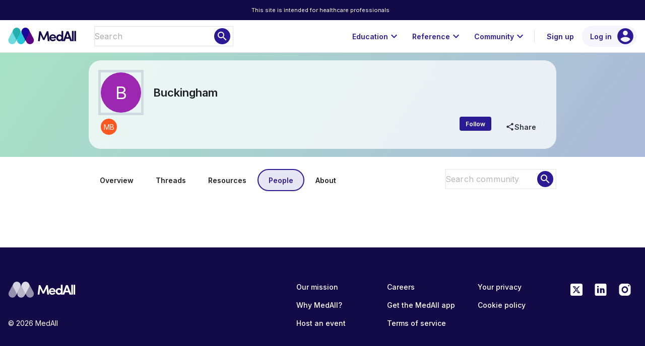

--- FILE ---
content_type: text/html;charset=utf-8
request_url: https://app.medall.org/c/buckingham/people
body_size: 263342
content:
<!DOCTYPE html>
<html lang="en">
<head><script crossorigin="anonymous" src="https://cdnjs.cloudflare.com/polyfill/v3/polyfill.min.js?version=4.8.0&features=IntersectionObserver,ResizeObserver,WebAnimations,Object.fromEntries,Array.prototype.at" type="text/javascript"></script><meta charset="utf-8">
<title>Buckingham | Profile | MedAll</title>
<meta name="viewport" content="width=device-width, initial-scale=1">
<meta name="description" content="Find free CPD/CME for doctors, nurses and other healthcare professionals. MedAll provides courses with free CPD points and CME credits, plus access to 1000s of training videos, live events, and resources from other leading organisations. Your all-in-one medical education hub.">
<style id="vuetify-theme-stylesheet">:root {
      --v-theme-background: 255,255,255;
      --v-theme-background-overlay-multiplier: 1;
      --v-theme-surface: 255,255,255;
      --v-theme-surface-overlay-multiplier: 1;
      --v-theme-surface-bright: 255,255,255;
      --v-theme-surface-bright-overlay-multiplier: 1;
      --v-theme-surface-variant: 66,66,66;
      --v-theme-surface-variant-overlay-multiplier: 2;
      --v-theme-on-surface-variant: 238,238,238;
      --v-theme-primary: 42,27,149;
      --v-theme-primary-overlay-multiplier: 2;
      --v-theme-primary-darken-1: 31,85,146;
      --v-theme-primary-darken-1-overlay-multiplier: 2;
      --v-theme-secondary: 42,27,149;
      --v-theme-secondary-overlay-multiplier: 2;
      --v-theme-secondary-darken-1: 1,135,134;
      --v-theme-secondary-darken-1-overlay-multiplier: 1;
      --v-theme-error: 176,0,32;
      --v-theme-error-overlay-multiplier: 2;
      --v-theme-info: 33,150,243;
      --v-theme-info-overlay-multiplier: 1;
      --v-theme-success: 76,175,80;
      --v-theme-success-overlay-multiplier: 1;
      --v-theme-warning: 251,140,0;
      --v-theme-warning-overlay-multiplier: 1;
      --v-theme-accent: 42,27,149;
      --v-theme-accent-overlay-multiplier: 2;
      --v-theme-on-background: 0,0,0;
      --v-theme-on-surface: 0,0,0;
      --v-theme-on-surface-bright: 0,0,0;
      --v-theme-on-primary: 255,255,255;
      --v-theme-on-primary-darken-1: 255,255,255;
      --v-theme-on-secondary: 255,255,255;
      --v-theme-on-secondary-darken-1: 255,255,255;
      --v-theme-on-error: 255,255,255;
      --v-theme-on-info: 255,255,255;
      --v-theme-on-success: 255,255,255;
      --v-theme-on-warning: 255,255,255;
      --v-theme-on-accent: 255,255,255;
      --v-border-color: 0, 0, 0;
      --v-border-opacity: 0.12;
      --v-high-emphasis-opacity: 0.87;
      --v-medium-emphasis-opacity: 0.6;
      --v-disabled-opacity: 0.38;
      --v-idle-opacity: 0.04;
      --v-hover-opacity: 0.04;
      --v-focus-opacity: 0.12;
      --v-selected-opacity: 0.08;
      --v-activated-opacity: 0.12;
      --v-pressed-opacity: 0.12;
      --v-dragged-opacity: 0.08;
      --v-theme-kbd: 33, 37, 41;
      --v-theme-on-kbd: 255, 255, 255;
      --v-theme-code: 245, 245, 245;
      --v-theme-on-code: 0, 0, 0;
    }
    .v-theme--light {
      color-scheme: normal;
      --v-theme-background: 255,255,255;
      --v-theme-background-overlay-multiplier: 1;
      --v-theme-surface: 255,255,255;
      --v-theme-surface-overlay-multiplier: 1;
      --v-theme-surface-bright: 255,255,255;
      --v-theme-surface-bright-overlay-multiplier: 1;
      --v-theme-surface-variant: 66,66,66;
      --v-theme-surface-variant-overlay-multiplier: 2;
      --v-theme-on-surface-variant: 238,238,238;
      --v-theme-primary: 42,27,149;
      --v-theme-primary-overlay-multiplier: 2;
      --v-theme-primary-darken-1: 31,85,146;
      --v-theme-primary-darken-1-overlay-multiplier: 2;
      --v-theme-secondary: 42,27,149;
      --v-theme-secondary-overlay-multiplier: 2;
      --v-theme-secondary-darken-1: 1,135,134;
      --v-theme-secondary-darken-1-overlay-multiplier: 1;
      --v-theme-error: 176,0,32;
      --v-theme-error-overlay-multiplier: 2;
      --v-theme-info: 33,150,243;
      --v-theme-info-overlay-multiplier: 1;
      --v-theme-success: 76,175,80;
      --v-theme-success-overlay-multiplier: 1;
      --v-theme-warning: 251,140,0;
      --v-theme-warning-overlay-multiplier: 1;
      --v-theme-accent: 42,27,149;
      --v-theme-accent-overlay-multiplier: 2;
      --v-theme-on-background: 0,0,0;
      --v-theme-on-surface: 0,0,0;
      --v-theme-on-surface-bright: 0,0,0;
      --v-theme-on-primary: 255,255,255;
      --v-theme-on-primary-darken-1: 255,255,255;
      --v-theme-on-secondary: 255,255,255;
      --v-theme-on-secondary-darken-1: 255,255,255;
      --v-theme-on-error: 255,255,255;
      --v-theme-on-info: 255,255,255;
      --v-theme-on-success: 255,255,255;
      --v-theme-on-warning: 255,255,255;
      --v-theme-on-accent: 255,255,255;
      --v-border-color: 0, 0, 0;
      --v-border-opacity: 0.12;
      --v-high-emphasis-opacity: 0.87;
      --v-medium-emphasis-opacity: 0.6;
      --v-disabled-opacity: 0.38;
      --v-idle-opacity: 0.04;
      --v-hover-opacity: 0.04;
      --v-focus-opacity: 0.12;
      --v-selected-opacity: 0.08;
      --v-activated-opacity: 0.12;
      --v-pressed-opacity: 0.12;
      --v-dragged-opacity: 0.08;
      --v-theme-kbd: 33, 37, 41;
      --v-theme-on-kbd: 255, 255, 255;
      --v-theme-code: 245, 245, 245;
      --v-theme-on-code: 0, 0, 0;
    }
    .v-theme--dark {
      color-scheme: dark;
      --v-theme-background: 18,18,18;
      --v-theme-background-overlay-multiplier: 1;
      --v-theme-surface: 33,33,33;
      --v-theme-surface-overlay-multiplier: 1;
      --v-theme-surface-bright: 204,191,214;
      --v-theme-surface-bright-overlay-multiplier: 2;
      --v-theme-surface-variant: 163,163,163;
      --v-theme-surface-variant-overlay-multiplier: 2;
      --v-theme-on-surface-variant: 66,66,66;
      --v-theme-primary: 42,27,149;
      --v-theme-primary-overlay-multiplier: 1;
      --v-theme-primary-darken-1: 39,124,193;
      --v-theme-primary-darken-1-overlay-multiplier: 2;
      --v-theme-secondary: 42,27,149;
      --v-theme-secondary-overlay-multiplier: 1;
      --v-theme-secondary-darken-1: 72,169,166;
      --v-theme-secondary-darken-1-overlay-multiplier: 2;
      --v-theme-error: 207,102,121;
      --v-theme-error-overlay-multiplier: 2;
      --v-theme-info: 33,150,243;
      --v-theme-info-overlay-multiplier: 2;
      --v-theme-success: 76,175,80;
      --v-theme-success-overlay-multiplier: 2;
      --v-theme-warning: 251,140,0;
      --v-theme-warning-overlay-multiplier: 2;
      --v-theme-accent: 42,27,149;
      --v-theme-accent-overlay-multiplier: 1;
      --v-theme-on-background: 255,255,255;
      --v-theme-on-surface: 255,255,255;
      --v-theme-on-surface-bright: 0,0,0;
      --v-theme-on-primary: 255,255,255;
      --v-theme-on-primary-darken-1: 255,255,255;
      --v-theme-on-secondary: 255,255,255;
      --v-theme-on-secondary-darken-1: 255,255,255;
      --v-theme-on-error: 255,255,255;
      --v-theme-on-info: 255,255,255;
      --v-theme-on-success: 255,255,255;
      --v-theme-on-warning: 255,255,255;
      --v-theme-on-accent: 255,255,255;
      --v-border-color: 255, 255, 255;
      --v-border-opacity: 0.12;
      --v-high-emphasis-opacity: 1;
      --v-medium-emphasis-opacity: 0.7;
      --v-disabled-opacity: 0.5;
      --v-idle-opacity: 0.1;
      --v-hover-opacity: 0.04;
      --v-focus-opacity: 0.12;
      --v-selected-opacity: 0.08;
      --v-activated-opacity: 0.12;
      --v-pressed-opacity: 0.16;
      --v-dragged-opacity: 0.08;
      --v-theme-kbd: 33, 37, 41;
      --v-theme-on-kbd: 255, 255, 255;
      --v-theme-code: 52, 52, 52;
      --v-theme-on-code: 204, 204, 204;
    }
    .bg-background {
      --v-theme-overlay-multiplier: var(--v-theme-background-overlay-multiplier);
      background-color: rgb(var(--v-theme-background)) !important;
      color: rgb(var(--v-theme-on-background)) !important;
    }
    .bg-surface {
      --v-theme-overlay-multiplier: var(--v-theme-surface-overlay-multiplier);
      background-color: rgb(var(--v-theme-surface)) !important;
      color: rgb(var(--v-theme-on-surface)) !important;
    }
    .bg-surface-bright {
      --v-theme-overlay-multiplier: var(--v-theme-surface-bright-overlay-multiplier);
      background-color: rgb(var(--v-theme-surface-bright)) !important;
      color: rgb(var(--v-theme-on-surface-bright)) !important;
    }
    .bg-surface-variant {
      --v-theme-overlay-multiplier: var(--v-theme-surface-variant-overlay-multiplier);
      background-color: rgb(var(--v-theme-surface-variant)) !important;
      color: rgb(var(--v-theme-on-surface-variant)) !important;
    }
    .bg-primary {
      --v-theme-overlay-multiplier: var(--v-theme-primary-overlay-multiplier);
      background-color: rgb(var(--v-theme-primary)) !important;
      color: rgb(var(--v-theme-on-primary)) !important;
    }
    .bg-primary-darken-1 {
      --v-theme-overlay-multiplier: var(--v-theme-primary-darken-1-overlay-multiplier);
      background-color: rgb(var(--v-theme-primary-darken-1)) !important;
      color: rgb(var(--v-theme-on-primary-darken-1)) !important;
    }
    .bg-secondary {
      --v-theme-overlay-multiplier: var(--v-theme-secondary-overlay-multiplier);
      background-color: rgb(var(--v-theme-secondary)) !important;
      color: rgb(var(--v-theme-on-secondary)) !important;
    }
    .bg-secondary-darken-1 {
      --v-theme-overlay-multiplier: var(--v-theme-secondary-darken-1-overlay-multiplier);
      background-color: rgb(var(--v-theme-secondary-darken-1)) !important;
      color: rgb(var(--v-theme-on-secondary-darken-1)) !important;
    }
    .bg-error {
      --v-theme-overlay-multiplier: var(--v-theme-error-overlay-multiplier);
      background-color: rgb(var(--v-theme-error)) !important;
      color: rgb(var(--v-theme-on-error)) !important;
    }
    .bg-info {
      --v-theme-overlay-multiplier: var(--v-theme-info-overlay-multiplier);
      background-color: rgb(var(--v-theme-info)) !important;
      color: rgb(var(--v-theme-on-info)) !important;
    }
    .bg-success {
      --v-theme-overlay-multiplier: var(--v-theme-success-overlay-multiplier);
      background-color: rgb(var(--v-theme-success)) !important;
      color: rgb(var(--v-theme-on-success)) !important;
    }
    .bg-warning {
      --v-theme-overlay-multiplier: var(--v-theme-warning-overlay-multiplier);
      background-color: rgb(var(--v-theme-warning)) !important;
      color: rgb(var(--v-theme-on-warning)) !important;
    }
    .bg-accent {
      --v-theme-overlay-multiplier: var(--v-theme-accent-overlay-multiplier);
      background-color: rgb(var(--v-theme-accent)) !important;
      color: rgb(var(--v-theme-on-accent)) !important;
    }
    .text-background {
      color: rgb(var(--v-theme-background)) !important;
    }
    .border-background {
      --v-border-color: var(--v-theme-background);
    }
    .text-surface {
      color: rgb(var(--v-theme-surface)) !important;
    }
    .border-surface {
      --v-border-color: var(--v-theme-surface);
    }
    .text-surface-bright {
      color: rgb(var(--v-theme-surface-bright)) !important;
    }
    .border-surface-bright {
      --v-border-color: var(--v-theme-surface-bright);
    }
    .text-surface-variant {
      color: rgb(var(--v-theme-surface-variant)) !important;
    }
    .border-surface-variant {
      --v-border-color: var(--v-theme-surface-variant);
    }
    .on-surface-variant {
      color: rgb(var(--v-theme-on-surface-variant)) !important;
    }
    .text-primary {
      color: rgb(var(--v-theme-primary)) !important;
    }
    .border-primary {
      --v-border-color: var(--v-theme-primary);
    }
    .text-primary-darken-1 {
      color: rgb(var(--v-theme-primary-darken-1)) !important;
    }
    .border-primary-darken-1 {
      --v-border-color: var(--v-theme-primary-darken-1);
    }
    .text-secondary {
      color: rgb(var(--v-theme-secondary)) !important;
    }
    .border-secondary {
      --v-border-color: var(--v-theme-secondary);
    }
    .text-secondary-darken-1 {
      color: rgb(var(--v-theme-secondary-darken-1)) !important;
    }
    .border-secondary-darken-1 {
      --v-border-color: var(--v-theme-secondary-darken-1);
    }
    .text-error {
      color: rgb(var(--v-theme-error)) !important;
    }
    .border-error {
      --v-border-color: var(--v-theme-error);
    }
    .text-info {
      color: rgb(var(--v-theme-info)) !important;
    }
    .border-info {
      --v-border-color: var(--v-theme-info);
    }
    .text-success {
      color: rgb(var(--v-theme-success)) !important;
    }
    .border-success {
      --v-border-color: var(--v-theme-success);
    }
    .text-warning {
      color: rgb(var(--v-theme-warning)) !important;
    }
    .border-warning {
      --v-border-color: var(--v-theme-warning);
    }
    .text-accent {
      color: rgb(var(--v-theme-accent)) !important;
    }
    .border-accent {
      --v-border-color: var(--v-theme-accent);
    }
    .on-background {
      color: rgb(var(--v-theme-on-background)) !important;
    }
    .on-surface {
      color: rgb(var(--v-theme-on-surface)) !important;
    }
    .on-surface-bright {
      color: rgb(var(--v-theme-on-surface-bright)) !important;
    }
    .on-primary {
      color: rgb(var(--v-theme-on-primary)) !important;
    }
    .on-primary-darken-1 {
      color: rgb(var(--v-theme-on-primary-darken-1)) !important;
    }
    .on-secondary {
      color: rgb(var(--v-theme-on-secondary)) !important;
    }
    .on-secondary-darken-1 {
      color: rgb(var(--v-theme-on-secondary-darken-1)) !important;
    }
    .on-error {
      color: rgb(var(--v-theme-on-error)) !important;
    }
    .on-info {
      color: rgb(var(--v-theme-on-info)) !important;
    }
    .on-success {
      color: rgb(var(--v-theme-on-success)) !important;
    }
    .on-warning {
      color: rgb(var(--v-theme-on-warning)) !important;
    }
    .on-accent {
      color: rgb(var(--v-theme-on-accent)) !important;
    }
</style>
<script id="cookieyes" type="text/javascript" src="https://cdn-cookieyes.com/client_data/b0b0239ccab2b281ef131bca/script.js"></script>
<script id="linkedin" type="text/javascript" src="/linkedin-pixel.js"></script>
<meta content="IE=edge" http-equiv="x-ua-compatible">
<meta name="application-name" content="MedAll">
<meta name="google-site-verification" content="5DXQS-k5FJlbnYBUisBBmJgoi52xemU00pvVtszr6AI">
<meta name="msapplication-TileColor" content="#FFFFFF">
<meta name="msapplication-TileImage" content="/mstile-144x144.png">
<meta name="msapplication-square70x70logo" content="/mstile-70x70.png">
<meta name="msapplication-square150x150logo" content="/mstile-150x150.png">
<meta name="msapplication-wide310x150logo" content="/mstile-310x150.png">
<meta name="msapplication-square310x310logo" content="/mstile-310x310.png">
<link rel="apple-touch-icon-precomposed" sizes="57x57" href="/apple-touch-icon-57x57.png">
<link rel="apple-touch-icon-precomposed" sizes="60x60" href="/apple-touch-icon-60x60.png">
<link rel="apple-touch-icon-precomposed" sizes="72x72" href="/apple-touch-icon-72x72.png">
<link rel="apple-touch-icon-precomposed" sizes="76x76" href="/apple-touch-icon-76x76.png">
<link rel="apple-touch-icon-precomposed" sizes="114x114" href="/apple-touch-icon-114x114.png">
<link rel="apple-touch-icon-precomposed" sizes="120x120" href="/apple-touch-icon-120x120.png">
<link rel="apple-touch-icon-precomposed" sizes="144x144" href="/apple-touch-icon-144x144.png">
<link rel="apple-touch-icon-precomposed" sizes="152x152" href="/apple-touch-icon-152x152.png">
<link rel="icon" type="image/x-icon" href="/favicon.ico">
<link rel="icon" type="image/png" href="/favicon-16x16.png" sizes="16x16">
<link rel="icon" type="image/png" href="/favicon-32x32.png" sizes="32x32">
<link rel="icon" type="image/png" href="/favicon-96x96.png" sizes="96x96">
<link rel="icon" type="image/png" href="/favicon-128.png" sizes="128x128">
<link rel="icon" type="image/png" href="/favicon-196x196.png" sizes="196x196">
<meta name="keywords" content="">
<meta property="og:title" content="Buckingham">
<meta name="twitter:card" content="summary">
<meta name="twitter:title" content="Buckingham"><link rel="modulepreload" as="script" crossorigin href="/_nuxt/entry.c2693b0d.js"><link rel="preload" as="style" href="/_nuxt/entry.68d12b43.css"><link rel="modulepreload" as="script" crossorigin href="/_nuxt/default.67c0fdd3.js"><link rel="modulepreload" as="script" crossorigin href="/_nuxt/app-bar.8314317f.js"><link rel="preload" as="style" href="/_nuxt/app-bar.fb759d79.css"><link rel="modulepreload" as="script" crossorigin href="/_nuxt/index.92ab73cd.js"><link rel="modulepreload" as="script" crossorigin href="/_nuxt/sheet.833edb2a.js"><link rel="preload" as="style" href="/_nuxt/sheet.dca7d800.css"><link rel="modulepreload" as="script" crossorigin href="/_nuxt/VDivider.d2de56a2.js"><link rel="preload" as="style" href="/_nuxt/VDivider.fc38186d.css"><link rel="modulepreload" as="script" crossorigin href="/_nuxt/VNavigationDrawer.f2d819f6.js"><link rel="preload" as="style" href="/_nuxt/VNavigationDrawer.b74edfe4.css"><link rel="modulepreload" as="script" crossorigin href="/_nuxt/layout.474fca7f.js"><link rel="modulepreload" as="script" crossorigin href="/_nuxt/VOverlay.7a8f4226.js"><link rel="preload" as="style" href="/_nuxt/VOverlay.ec701ff3.css"><link rel="modulepreload" as="script" crossorigin href="/_nuxt/forwardRefs.e658ad70.js"><link rel="modulepreload" as="script" crossorigin href="/_nuxt/ssrBoot.bdf942c0.js"><link rel="modulepreload" as="script" crossorigin href="/_nuxt/nuxt-link.9b98f44c.js"><link rel="modulepreload" as="script" crossorigin href="/_nuxt/search-field.f106aa69.js"><link rel="preload" as="style" href="/_nuxt/search-field.c67a8faa.css"><link rel="modulepreload" as="script" crossorigin href="/_nuxt/text-field.5248f57d.js"><link rel="preload" as="style" href="/_nuxt/text-field.01988f35.css"><link rel="modulepreload" as="script" crossorigin href="/_nuxt/field.44431aee.js"><link rel="modulepreload" as="script" crossorigin href="/_nuxt/VTextField.12fbebdf.js"><link rel="modulepreload" as="script" crossorigin href="/_nuxt/VField.a2fff660.js"><link rel="preload" as="style" href="/_nuxt/VField.21ad1383.css"><link rel="modulepreload" as="script" crossorigin href="/_nuxt/index.f58792db.js"><link rel="modulepreload" as="script" crossorigin href="/_nuxt/VLabel.b785aa97.js"><link rel="preload" as="style" href="/_nuxt/VLabel.ef502afb.css"><link rel="modulepreload" as="script" crossorigin href="/_nuxt/VInput.44b7b0aa.js"><link rel="preload" as="style" href="/_nuxt/VInput.c7516d3e.css"><link rel="modulepreload" as="script" crossorigin href="/_nuxt/picker.bd0ba164.js"><link rel="preload" as="style" href="/_nuxt/picker.4a822ba1.css"><link rel="modulepreload" as="script" crossorigin href="/_nuxt/chip.c7d144e6.js"><link rel="preload" as="style" href="/_nuxt/chip.84a45158.css"><link rel="modulepreload" as="script" crossorigin href="/_nuxt/VChip.66b1685d.js"><link rel="preload" as="style" href="/_nuxt/VChip.cc3fec85.css"><link rel="modulepreload" as="script" crossorigin href="/_nuxt/VAvatar.0a1fd83b.js"><link rel="preload" as="style" href="/_nuxt/VAvatar.b72a6b57.css"><link rel="modulepreload" as="script" crossorigin href="/_nuxt/chip.d4fb760f.js"><link rel="modulepreload" as="script" crossorigin href="/_nuxt/loader.687baef2.js"><link rel="modulepreload" as="script" crossorigin href="/_nuxt/text.bd04d9a6.js"><link rel="modulepreload" as="script" crossorigin href="/_nuxt/index.5d3270cf.js"><link rel="modulepreload" as="script" crossorigin href="/_nuxt/VList.f6347bba.js"><link rel="preload" as="style" href="/_nuxt/VList.e2ccf892.css"><link rel="modulepreload" as="script" crossorigin href="/_nuxt/VListItem.f7aedef3.js"><link rel="preload" as="style" href="/_nuxt/VListItem.ece255ed.css"><link rel="modulepreload" as="script" crossorigin href="/_nuxt/createSimpleFunctional.61ddcb4a.js"><link rel="modulepreload" as="script" crossorigin href="/_nuxt/VMenu.3d411414.js"><link rel="preload" as="style" href="/_nuxt/VMenu.4a1f99ff.css"><link rel="modulepreload" as="script" crossorigin href="/_nuxt/dialog-transition.433c1583.js"><link rel="modulepreload" as="script" crossorigin href="/_nuxt/avatar.3d7b9d70.js"><link rel="modulepreload" as="script" crossorigin href="/_nuxt/award-overlay.669f133d.js"><link rel="modulepreload" as="script" crossorigin href="/_nuxt/VTooltip.2a998032.js"><link rel="preload" as="style" href="/_nuxt/VTooltip.8b532790.css"><link rel="modulepreload" as="script" crossorigin href="/_nuxt/avatar.14fc3da4.js"><link rel="modulepreload" as="script" crossorigin href="/_nuxt/img.fa848e33.js"><link rel="preload" as="style" href="/_nuxt/img.f85041a4.css"><link rel="modulepreload" as="script" crossorigin href="/_nuxt/overlay.05689565.js"><link rel="preload" as="style" href="/_nuxt/overlay.f7a0d21d.css"><link rel="modulepreload" as="script" crossorigin href="/_nuxt/VToolbar.bb08bb67.js"><link rel="preload" as="style" href="/_nuxt/VToolbar.5732be41.css"><link rel="modulepreload" as="script" crossorigin href="/_nuxt/picker.1de06637.js"><link rel="modulepreload" as="script" crossorigin href="/_nuxt/VDialog.5193b2fb.js"><link rel="preload" as="style" href="/_nuxt/VDialog.77671981.css"><link rel="modulepreload" as="script" crossorigin href="/_nuxt/VSpacer.a8e02e0b.js"><link rel="modulepreload" as="script" crossorigin href="/_nuxt/avatar.997a9c3a.js"><link rel="preload" as="style" href="/_nuxt/avatar.6a66207c.css"><link rel="modulepreload" as="script" crossorigin href="/_nuxt/card.cb1345ea.js"><link rel="preload" as="style" href="/_nuxt/card.68222baf.css"><link rel="modulepreload" as="script" crossorigin href="/_nuxt/VCard.3290a20e.js"><link rel="preload" as="style" href="/_nuxt/VCard.d3cdb5f1.css"><link rel="modulepreload" as="script" crossorigin href="/_nuxt/VRow.db77e3ec.js"><link rel="modulepreload" as="script" crossorigin href="/_nuxt/VRadioGroup.f2d097a0.js"><link rel="preload" as="style" href="/_nuxt/VRadioGroup.5c8ca55f.css"><link rel="modulepreload" as="script" crossorigin href="/_nuxt/VSelectionControl.3e61835a.js"><link rel="preload" as="style" href="/_nuxt/VSelectionControl.46b111c3.css"><link rel="modulepreload" as="script" crossorigin href="/_nuxt/badge.a55d59fb.js"><link rel="preload" as="style" href="/_nuxt/badge.448c2e4a.css"><link rel="modulepreload" as="script" crossorigin href="/_nuxt/VBadge.e816bd9f.js"><link rel="preload" as="style" href="/_nuxt/VBadge.f72aa66f.css"><link rel="modulepreload" as="script" crossorigin href="/_nuxt/avatar.27133899.js"><link rel="modulepreload" as="script" crossorigin href="/_nuxt/TimeAgo.3f1e1dba.js"><link rel="modulepreload" as="script" crossorigin href="/_nuxt/logo.b030bda1.js"><link rel="modulepreload" as="script" crossorigin href="/_nuxt/logo-mark.ab5af6a6.js"><link rel="modulepreload" as="script" crossorigin href="/_nuxt/VAppBar.0d9d16f7.js"><link rel="preload" as="style" href="/_nuxt/VAppBar.a2fc94b5.css"><link rel="modulepreload" as="script" crossorigin href="/_nuxt/app-bar-conference.7f8a5364.js"><link rel="preload" as="style" href="/_nuxt/app-bar-conference.82f2b4fb.css"><link rel="modulepreload" as="script" crossorigin href="/_nuxt/links.90c54c94.js"><link rel="modulepreload" as="script" crossorigin href="/_nuxt/bottom-navigation.5e4fb3d6.js"><link rel="preload" as="style" href="/_nuxt/bottom-navigation.a9d73264.css"><link rel="modulepreload" as="script" crossorigin href="/_nuxt/VBottomNavigation.2d8ddb33.js"><link rel="preload" as="style" href="/_nuxt/VBottomNavigation.fb81589e.css"><link rel="modulepreload" as="script" crossorigin href="/_nuxt/logo-light.7f66c06b.js"><link rel="modulepreload" as="script" crossorigin href="/_nuxt/VFooter.6c050688.js"><link rel="preload" as="style" href="/_nuxt/VFooter.3da98673.css"><link rel="modulepreload" as="script" crossorigin href="/_nuxt/VMain.e9965f2d.js"><link rel="preload" as="style" href="/_nuxt/VMain.515a0642.css"><link rel="modulepreload" as="script" crossorigin href="/_nuxt/_id_.5b7eed9b.js"><link rel="modulepreload" as="script" crossorigin href="/_nuxt/factory.60d26d46.js"><link rel="preload" as="style" href="/_nuxt/factory.534f191c.css"><link rel="modulepreload" as="script" crossorigin href="/_nuxt/slot.b2aaaa51.js"><link rel="preload" as="style" href="/_nuxt/slot.568c4493.css"><link rel="modulepreload" as="script" crossorigin href="/_nuxt/thread-search-card.e3255905.js"><link rel="preload" as="style" href="/_nuxt/thread-search-card.75a0650c.css"><link rel="modulepreload" as="script" crossorigin href="/_nuxt/index.e0134a33.js"><link rel="modulepreload" as="script" crossorigin href="/_nuxt/private-indicator.cbe16140.js"><link rel="preload" as="style" href="/_nuxt/private-indicator.6265ca78.css"><link rel="modulepreload" as="script" crossorigin href="/_nuxt/tooltip.84518a16.js"><link rel="modulepreload" as="script" crossorigin href="/_nuxt/patient-indicator.9365de55.js"><link rel="preload" as="style" href="/_nuxt/patient-indicator.3de7ea51.css"><link rel="modulepreload" as="script" crossorigin href="/_nuxt/markdown.6f49796c.js"><link rel="preload" as="style" href="/_nuxt/markdown.50d94e10.css"><link rel="modulepreload" as="script" crossorigin href="/_nuxt/text.48f6e8f9.js"><link rel="modulepreload" as="script" crossorigin href="/_nuxt/VCarouselItem.f9b3f8b0.js"><link rel="preload" as="style" href="/_nuxt/VCarouselItem.b26cc12b.css"><link rel="modulepreload" as="script" crossorigin href="/_nuxt/VWindowItem.e6a6cace.js"><link rel="preload" as="style" href="/_nuxt/VWindowItem.59c3a0b5.css"><link rel="modulepreload" as="script" crossorigin href="/_nuxt/header.21c8ca72.js"><link rel="modulepreload" as="script" crossorigin href="/_nuxt/card.811f7bc8.js"><link rel="modulepreload" as="script" crossorigin href="/_nuxt/rail.efb85f14.js"><link rel="preload" as="style" href="/_nuxt/rail.54bad528.css"><link rel="modulepreload" as="script" crossorigin href="/_nuxt/section.a795edbb.js"><link rel="preload" as="style" href="/_nuxt/section.64038b66.css"><link rel="modulepreload" as="script" crossorigin href="/_nuxt/rail.584dcc5f.js"><link rel="preload" as="style" href="/_nuxt/rail.13897392.css"><link rel="modulepreload" as="script" crossorigin href="/_nuxt/card.a90795e9.js"><link rel="modulepreload" as="script" crossorigin href="/_nuxt/btn.11016574.js"><link rel="modulepreload" as="script" crossorigin href="/_nuxt/join-bookmark.f9bd772f.js"><link rel="preload" as="style" href="/_nuxt/join-bookmark.27af0825.css"><link rel="modulepreload" as="script" crossorigin href="/_nuxt/VAlert.9f94f566.js"><link rel="preload" as="style" href="/_nuxt/VAlert.da8f0e0d.css"><link rel="modulepreload" as="script" crossorigin href="/_nuxt/VSnackbar.efa0ebd6.js"><link rel="preload" as="style" href="/_nuxt/VSnackbar.38296364.css"><link rel="modulepreload" as="script" crossorigin href="/_nuxt/snackbar.78b509b9.js"><link rel="modulepreload" as="script" crossorigin href="/_nuxt/dialog.e906bf1c.js"><link rel="modulepreload" as="script" crossorigin href="/_nuxt/form-v2.5f495761.js"><link rel="modulepreload" as="script" crossorigin href="/_nuxt/logo-mark-white.c1576d5f.js"><link rel="modulepreload" as="script" crossorigin href="/_nuxt/bookmark.57d02b9f.js"><link rel="modulepreload" as="script" crossorigin href="/_nuxt/pluralize.98e08f4e.js"><link rel="modulepreload" as="script" crossorigin href="/_nuxt/section.4cb3bf11.js"><link rel="modulepreload" as="script" crossorigin href="/_nuxt/Basename.ee91fcdd.js"><link rel="modulepreload" as="script" crossorigin href="/_nuxt/section.a790874a.js"><link rel="modulepreload" as="script" crossorigin href="/_nuxt/card.5858e32b.js"><link rel="modulepreload" as="script" crossorigin href="/_nuxt/card.1f0b1039.js"><link rel="modulepreload" as="script" crossorigin href="/_nuxt/card.a85ee597.js"><link rel="preload" as="style" href="/_nuxt/card.350b0a2b.css"><link rel="modulepreload" as="script" crossorigin href="/_nuxt/switcher-dialog.69db4113.js"><link rel="preload" as="style" href="/_nuxt/switcher-dialog.33ff14b0.css"><link rel="modulepreload" as="script" crossorigin href="/_nuxt/switcher.279f6353.js"><link rel="modulepreload" as="script" crossorigin href="/_nuxt/index.54782dda.js"><link rel="preload" as="style" href="/_nuxt/index.549a0644.css"><link rel="modulepreload" as="script" crossorigin href="/_nuxt/password.8b1c5009.js"><link rel="preload" as="style" href="/_nuxt/password.6e251b8a.css"><link rel="modulepreload" as="script" crossorigin href="/_nuxt/form.71144045.js"><link rel="modulepreload" as="script" crossorigin href="/_nuxt/register.95067f9c.js"><link rel="modulepreload" as="script" crossorigin href="/_nuxt/form.43a40a99.js"><link rel="modulepreload" as="script" crossorigin href="/_nuxt/autocomplete.cc00a47d.js"><link rel="preload" as="style" href="/_nuxt/autocomplete.5fa0f48e.css"><link rel="modulepreload" as="script" crossorigin href="/_nuxt/VAutocomplete.ad718b56.js"><link rel="preload" as="style" href="/_nuxt/VAutocomplete.be42f197.css"><link rel="modulepreload" as="script" crossorigin href="/_nuxt/VSelect.6c312359.js"><link rel="preload" as="style" href="/_nuxt/VSelect.997e1b40.css"><link rel="modulepreload" as="script" crossorigin href="/_nuxt/VCheckboxBtn.beba8a0a.js"><link rel="modulepreload" as="script" crossorigin href="/_nuxt/filter.0660db2c.js"><link rel="modulepreload" as="script" crossorigin href="/_nuxt/picker.0dbb3baa.js"><link rel="preload" as="style" href="/_nuxt/picker.625183ee.css"><link rel="modulepreload" as="script" crossorigin href="/_nuxt/picker.139041bb.js"><link rel="modulepreload" as="script" crossorigin href="/_nuxt/picker.2f447a3d.js"><link rel="modulepreload" as="script" crossorigin href="/_nuxt/summary.b76a1b27.js"><link rel="modulepreload" as="script" crossorigin href="/_nuxt/radio-group.4984612a.js"><link rel="modulepreload" as="script" crossorigin href="/_nuxt/radio-group.c5208424.js"><link rel="preload" as="style" href="/_nuxt/radio-group.caf870b6.css"><link rel="modulepreload" as="script" crossorigin href="/_nuxt/password-strength.8ace887c.js"><link rel="preload" as="style" href="/_nuxt/password-strength.41f6f8fe.css"><link rel="modulepreload" as="script" crossorigin href="/_nuxt/captcha.586fe079.js"><link rel="modulepreload" as="script" crossorigin href="/_nuxt/update.ddd92f25.js"><link rel="modulepreload" as="script" crossorigin href="/_nuxt/form.3b20bcc8.js"><link rel="modulepreload" as="script" crossorigin href="/_nuxt/VHover.e29f4158.js"><link rel="modulepreload" as="script" crossorigin href="/_nuxt/watcher.2ed9ef42.js"><link rel="modulepreload" as="script" crossorigin href="/_nuxt/card.39fc316f.js"><link rel="modulepreload" as="script" crossorigin href="/_nuxt/card.4b9fa4a7.js"><link rel="modulepreload" as="script" crossorigin href="/_nuxt/card.c27f45dd.js"><link rel="modulepreload" as="script" crossorigin href="/_nuxt/results.86279af1.js"><link rel="preload" as="style" href="/_nuxt/results.71cad6c2.css"><link rel="modulepreload" as="script" crossorigin href="/_nuxt/qbank-graphic.86120241.js"><link rel="modulepreload" as="script" crossorigin href="/_nuxt/event-card.160fefab.js"><link rel="modulepreload" as="script" crossorigin href="/_nuxt/VSkeletonLoader.7bed9bc3.js"><link rel="preload" as="style" href="/_nuxt/VSkeletonLoader.04c227a6.css"><link rel="modulepreload" as="script" crossorigin href="/_nuxt/item-group.69b5f880.js"><link rel="preload" as="style" href="/_nuxt/item-group.99ca7bfb.css"><link rel="modulepreload" as="script" crossorigin href="/_nuxt/VItem.e5228bf0.js"><link rel="preload" as="style" href="/_nuxt/VItem.d12aecf2.css"><link rel="modulepreload" as="script" crossorigin href="/_nuxt/rail.a09fec7e.js"><link rel="modulepreload" as="script" crossorigin href="/_nuxt/rail.df57b11a.js"><link rel="modulepreload" as="script" crossorigin href="/_nuxt/member-avatar-lineup.f9da9fe0.js"><link rel="preload" as="style" href="/_nuxt/member-avatar-lineup.eb17e413.css"><link rel="modulepreload" as="script" crossorigin href="/_nuxt/reportError.c5868c61.js"><link rel="modulepreload" as="script" crossorigin href="/_nuxt/tags-list.e3c97cd4.js"><link rel="modulepreload" as="script" crossorigin href="/_nuxt/people.7e5ea61c.js"><link rel="modulepreload" as="script" crossorigin href="/_nuxt/select.88dd0e04.js"><link rel="preload" as="style" href="/_nuxt/select.2aa5ebfc.css"><link rel="modulepreload" as="script" crossorigin href="/_nuxt/group-list.aef44976.js"><link rel="preload" as="style" href="/_nuxt/group-list.f5c63ead.css"><link rel="modulepreload" as="script" crossorigin href="/_nuxt/VTabs.881423c4.js"><link rel="preload" as="style" href="/_nuxt/VTabs.01b5626d.css"><link rel="prefetch" as="image" type="image/svg+xml" href="/_nuxt/admin-bug.86da12a5.svg"><link rel="prefetch" as="image" type="image/svg+xml" href="/_nuxt/admin-calendar.79410323.svg"><link rel="prefetch" as="image" type="image/svg+xml" href="/_nuxt/admin-chat.e892c67a.svg"><link rel="prefetch" as="image" type="image/svg+xml" href="/_nuxt/admin-form.d3510525.svg"><link rel="prefetch" as="image" type="image/svg+xml" href="/_nuxt/admin-letter.c4b53888.svg"><link rel="prefetch" as="image" type="image/svg+xml" href="/_nuxt/admin-paper-plan.fc6a1398.svg"><link rel="prefetch" as="image" type="image/svg+xml" href="/_nuxt/admin-paperclip-a.2fadb77a.svg"><link rel="prefetch" as="image" type="image/svg+xml" href="/_nuxt/admin-paperclip-b.5e60e159.svg"><link rel="prefetch" as="image" type="image/svg+xml" href="/_nuxt/admin-shield.710ac865.svg"><link rel="prefetch" as="image" type="image/svg+xml" href="/_nuxt/creative-abc.c6648041.svg"><link rel="prefetch" as="image" type="image/svg+xml" href="/_nuxt/creative-apple.a5943b18.svg"><link rel="prefetch" as="image" type="image/svg+xml" href="/_nuxt/creative-art-pallette-A.08218282.svg"><link rel="prefetch" as="image" type="image/svg+xml" href="/_nuxt/creative-art-pallette-B.9b1d84ac.svg"><link rel="prefetch" as="image" type="image/svg+xml" href="/_nuxt/creative-bulb-A.f137b61d.svg"><link rel="prefetch" as="image" type="image/svg+xml" href="/_nuxt/creative-bulb.23f3c2c8.svg"><link rel="prefetch" as="image" type="image/svg+xml" href="/_nuxt/creative-camera.eec58fe2.svg"><link rel="prefetch" as="image" type="image/svg+xml" href="/_nuxt/creative-crayons.ee9f9bd5.svg"><link rel="prefetch" as="image" type="image/svg+xml" href="/_nuxt/creative-frame.5fe2f114.svg"><link rel="prefetch" as="image" type="image/svg+xml" href="/_nuxt/creative-ink-well.983c9cbf.svg"><link rel="prefetch" as="image" type="image/svg+xml" href="/_nuxt/creative-jigsaw.6ba5597a.svg"><link rel="prefetch" as="image" type="image/svg+xml" href="/_nuxt/creative-nib.b919e2fb.svg"><link rel="prefetch" as="image" type="image/svg+xml" href="/_nuxt/creative-paint-brush.44a2e871.svg"><link rel="prefetch" as="image" type="image/svg+xml" href="/_nuxt/creative-pen-pot.a1ccab5f.svg"><link rel="prefetch" as="image" type="image/svg+xml" href="/_nuxt/creative-pen.a3e5f05d.svg"><link rel="prefetch" as="image" type="image/svg+xml" href="/_nuxt/creative-pencil-ruler.60a4827c.svg"><link rel="prefetch" as="image" type="image/svg+xml" href="/_nuxt/creative-pencil-sharpener.70b3ad28.svg"><link rel="prefetch" as="image" type="image/svg+xml" href="/_nuxt/creative-pencil.77c0ad13.svg"><link rel="prefetch" as="image" type="image/svg+xml" href="/_nuxt/creative-scissors.e60b57c1.svg"><link rel="prefetch" as="image" type="image/svg+xml" href="/_nuxt/filefolders-book.e7cce645.svg"><link rel="prefetch" as="image" type="image/svg+xml" href="/_nuxt/filefolders-briefcase.0a05fdff.svg"><link rel="prefetch" as="image" type="image/svg+xml" href="/_nuxt/filefolders-certificate.7c9307a4.svg"><link rel="prefetch" as="image" type="image/svg+xml" href="/_nuxt/filefolders-clipboard-form.42e80fe0.svg"><link rel="prefetch" as="image" type="image/svg+xml" href="/_nuxt/filefolders-clipboard-table.8052dbfe.svg"><link rel="prefetch" as="image" type="image/svg+xml" href="/_nuxt/filefolders-clipboard.18dde77c.svg"><link rel="prefetch" as="image" type="image/svg+xml" href="/_nuxt/filefolders-filofax.f3353501.svg"><link rel="prefetch" as="image" type="image/svg+xml" href="/_nuxt/filefolders-folder.a42399f8.svg"><link rel="prefetch" as="image" type="image/svg+xml" href="/_nuxt/filefolders-notebook-a.f2fb4512.svg"><link rel="prefetch" as="image" type="image/svg+xml" href="/_nuxt/filefolders-notebook-b.40e2bcf9.svg"><link rel="prefetch" as="image" type="image/svg+xml" href="/_nuxt/filefolders-open-book-lined.a71b1790.svg"><link rel="prefetch" as="image" type="image/svg+xml" href="/_nuxt/filefolders-open-book.df2cd172.svg"><link rel="prefetch" as="image" type="image/svg+xml" href="/_nuxt/filefolders-page-cross.a0d2dc98.svg"><link rel="prefetch" as="image" type="image/svg+xml" href="/_nuxt/filefolders-page-pen.9f3a8a4a.svg"><link rel="prefetch" as="image" type="image/svg+xml" href="/_nuxt/filefolders-page-tick.b27e94a2.svg"><link rel="prefetch" as="image" type="image/svg+xml" href="/_nuxt/filefolders-page.e5bedbe1.svg"><link rel="prefetch" as="image" type="image/svg+xml" href="/_nuxt/filefolders-presentation-a.1b861661.svg"><link rel="prefetch" as="image" type="image/svg+xml" href="/_nuxt/filefolders-presentation-b.19fe610c.svg"><link rel="prefetch" as="image" type="image/svg+xml" href="/_nuxt/filefolders-presentation-c.d10a30c5.svg"><link rel="prefetch" as="image" type="image/svg+xml" href="/_nuxt/filefolders-scroll.aec40b74.svg"><link rel="prefetch" as="image" type="image/svg+xml" href="/_nuxt/food-drink-beer.28c84df5.svg"><link rel="prefetch" as="image" type="image/svg+xml" href="/_nuxt/food-drink-chips.4a1d88c6.svg"><link rel="prefetch" as="image" type="image/svg+xml" href="/_nuxt/food-drink-coconut.c13c2083.svg"><link rel="prefetch" as="image" type="image/svg+xml" href="/_nuxt/food-drink-cookie.9a059795.svg"><link rel="prefetch" as="image" type="image/svg+xml" href="/_nuxt/food-drink-cupcake.fca9a90e.svg"><link rel="prefetch" as="image" type="image/svg+xml" href="/_nuxt/food-drink-donut.2934a526.svg"><link rel="prefetch" as="image" type="image/svg+xml" href="/_nuxt/food-drink-egg.6be4176a.svg"><link rel="prefetch" as="image" type="image/svg+xml" href="/_nuxt/food-drink-hotdog.8e8f21bb.svg"><link rel="prefetch" as="image" type="image/svg+xml" href="/_nuxt/food-drink-ice-cream.d993e3f2.svg"><link rel="prefetch" as="image" type="image/svg+xml" href="/_nuxt/food-drink-ice-lolly.44a06260.svg"><link rel="prefetch" as="image" type="image/svg+xml" href="/_nuxt/food-drink-pizza-slice.72f4f1d1.svg"><link rel="prefetch" as="image" type="image/svg+xml" href="/_nuxt/food-drink-pizza.3f0fb664.svg"><link rel="prefetch" as="image" type="image/svg+xml" href="/_nuxt/food-drink-plate-setting.eff05722.svg"><link rel="prefetch" as="image" type="image/svg+xml" href="/_nuxt/food-drink-plate.3e31a7b7.svg"><link rel="prefetch" as="image" type="image/svg+xml" href="/_nuxt/food-drink-water-melon.f43c40d1.svg"><link rel="prefetch" as="image" type="image/svg+xml" href="/_nuxt/food-drink-wine.af2f44c2.svg"><link rel="prefetch" as="image" type="image/svg+xml" href="/_nuxt/hands-backhand-index-pointing-left.b1616d26.svg"><link rel="prefetch" as="image" type="image/svg+xml" href="/_nuxt/hands-backhand-index-pointing-right.da4f78c3.svg"><link rel="prefetch" as="image" type="image/svg+xml" href="/_nuxt/hands-backhand-index-pointing-up.7708bcff.svg"><link rel="prefetch" as="image" type="image/svg+xml" href="/_nuxt/hands-clapping-hands.994f560a.svg"><link rel="prefetch" as="image" type="image/svg+xml" href="/_nuxt/hands-crossed-fingers.40980178.svg"><link rel="prefetch" as="image" type="image/svg+xml" href="/_nuxt/hands-folded-hands.f5902fae.svg"><link rel="prefetch" as="image" type="image/svg+xml" href="/_nuxt/hands-handshake.25ea7402.svg"><link rel="prefetch" as="image" type="image/svg+xml" href="/_nuxt/hands-index-pointing-up.199554e4.svg"><link rel="prefetch" as="image" type="image/svg+xml" href="/_nuxt/hands-ok-hand.8ed8f6d2.svg"><link rel="prefetch" as="image" type="image/svg+xml" href="/_nuxt/hands-oncoming-fist.af1ea73f.svg"><link rel="prefetch" as="image" type="image/svg+xml" href="/_nuxt/hands-open-hands.64c2477d.svg"><link rel="prefetch" as="image" type="image/svg+xml" href="/_nuxt/hands-palms-up-together.8ffe2bb8.svg"><link rel="prefetch" as="image" type="image/svg+xml" href="/_nuxt/hands-raised-fist.dab53fc0.svg"><link rel="prefetch" as="image" type="image/svg+xml" href="/_nuxt/hands-raised-hand.64d6ebb2.svg"><link rel="prefetch" as="image" type="image/svg+xml" href="/_nuxt/hands-raising-hands.473846ee.svg"><link rel="prefetch" as="image" type="image/svg+xml" href="/_nuxt/hands-right-facing-fist.50d89f52.svg"><link rel="prefetch" as="image" type="image/svg+xml" href="/_nuxt/hands-sign-of-the-horns.fb2ba94c.svg"><link rel="prefetch" as="image" type="image/svg+xml" href="/_nuxt/hands-thumbs-down.65fcbda9.svg"><link rel="prefetch" as="image" type="image/svg+xml" href="/_nuxt/hands-thumbs-up.1f925540.svg"><link rel="prefetch" as="image" type="image/svg+xml" href="/_nuxt/hands-victory-hand.772c5b67.svg"><link rel="prefetch" as="image" type="image/svg+xml" href="/_nuxt/hands-vulcan-salute.0b725a7e.svg"><link rel="prefetch" as="image" type="image/svg+xml" href="/_nuxt/hands-waving-hand.f74c649a.svg"><link rel="prefetch" as="image" type="image/svg+xml" href="/_nuxt/hands-writing-hand.149184c2.svg"><link rel="prefetch" as="image" type="image/svg+xml" href="/_nuxt/learning-books-shelf.f2f8021d.svg"><link rel="prefetch" as="image" type="image/svg+xml" href="/_nuxt/learning-glasses.701dbd72.svg"><link rel="prefetch" as="image" type="image/svg+xml" href="/_nuxt/learning-globe.cabddb38.svg"><link rel="prefetch" as="image" type="image/svg+xml" href="/_nuxt/learning-mortarboard.de03d2af.svg"><link rel="prefetch" as="image" type="image/svg+xml" href="/_nuxt/learning-owl.5df778ad.svg"><link rel="prefetch" as="image" type="image/svg+xml" href="/_nuxt/medical-ambulance.52cd1116.svg"><link rel="prefetch" as="image" type="image/svg+xml" href="/_nuxt/medical-blood-vile.109758de.svg"><link rel="prefetch" as="image" type="image/svg+xml" href="/_nuxt/medical-brain.cf71d52e.svg"><link rel="prefetch" as="image" type="image/svg+xml" href="/_nuxt/medical-drip-bag.1468597a.svg"><link rel="prefetch" as="image" type="image/svg+xml" href="/_nuxt/medical-ecg.b0794676.svg"><link rel="prefetch" as="image" type="image/svg+xml" href="/_nuxt/medical-eye.59590152.svg"><link rel="prefetch" as="image" type="image/svg+xml" href="/_nuxt/medical-facemask.ee461698.svg"><link rel="prefetch" as="image" type="image/svg+xml" href="/_nuxt/medical-heart-pulse.9d71fd2f.svg"><link rel="prefetch" as="image" type="image/svg+xml" href="/_nuxt/medical-hospital.f53000e1.svg"><link rel="prefetch" as="image" type="image/svg+xml" href="/_nuxt/medical-medical-briefcase.21108512.svg"><link rel="prefetch" as="image" type="image/svg+xml" href="/_nuxt/medical-pill-bottle.c82efc76.svg"><link rel="prefetch" as="image" type="image/svg+xml" href="/_nuxt/medical-pill-container.4f0bb557.svg"><link rel="prefetch" as="image" type="image/svg+xml" href="/_nuxt/medical-pill-lozenge.8a06e07c.svg"><link rel="prefetch" as="image" type="image/svg+xml" href="/_nuxt/medical-pill-round.63fa88f9.svg"><link rel="prefetch" as="image" type="image/svg+xml" href="/_nuxt/medical-pipette.442d0f93.svg"><link rel="prefetch" as="image" type="image/svg+xml" href="/_nuxt/medical-plaster-cross.c52a0619.svg"><link rel="prefetch" as="image" type="image/svg+xml" href="/_nuxt/medical-scissors.b109a080.svg"><link rel="prefetch" as="image" type="image/svg+xml" href="/_nuxt/medical-stethoscope-A.0004034d.svg"><link rel="prefetch" as="image" type="image/svg+xml" href="/_nuxt/medical-stethoscope-B.197f15fa.svg"><link rel="prefetch" as="image" type="image/svg+xml" href="/_nuxt/medical-syringe.7bc52105.svg"><link rel="prefetch" as="image" type="image/svg+xml" href="/_nuxt/medical-thermometer.12777493.svg"><link rel="prefetch" as="image" type="image/svg+xml" href="/_nuxt/medical-tooth.b3f2ab04.svg"><link rel="prefetch" as="image" type="image/svg+xml" href="/_nuxt/objects-alarm-clock.f4d98718.svg"><link rel="prefetch" as="image" type="image/svg+xml" href="/_nuxt/objects-backpack.c80efec2.svg"><link rel="prefetch" as="image" type="image/svg+xml" href="/_nuxt/objects-badge.fb0e6e68.svg"><link rel="prefetch" as="image" type="image/svg+xml" href="/_nuxt/objects-bed.9d1a93a5.svg"><link rel="prefetch" as="image" type="image/svg+xml" href="/_nuxt/objects-binoculars.fdb03841.svg"><link rel="prefetch" as="image" type="image/svg+xml" href="/_nuxt/objects-building-roman.a82c910c.svg"><link rel="prefetch" as="image" type="image/svg+xml" href="/_nuxt/objects-building.a79073cb.svg"><link rel="prefetch" as="image" type="image/svg+xml" href="/_nuxt/objects-bus.0376693f.svg"><link rel="prefetch" as="image" type="image/svg+xml" href="/_nuxt/objects-chair.bc665e0f.svg"><link rel="prefetch" as="image" type="image/svg+xml" href="/_nuxt/objects-clock.442a15d3.svg"><link rel="prefetch" as="image" type="image/svg+xml" href="/_nuxt/objects-cup.9e877ef1.svg"><link rel="prefetch" as="image" type="image/svg+xml" href="/_nuxt/objects-flag.204a378b.svg"><link rel="prefetch" as="image" type="image/svg+xml" href="/_nuxt/objects-hammer.324b1ca9.svg"><link rel="prefetch" as="image" type="image/svg+xml" href="/_nuxt/objects-hourglass.9a7c9c2d.svg"><link rel="prefetch" as="image" type="image/svg+xml" href="/_nuxt/objects-key.8179dd75.svg"><link rel="prefetch" as="image" type="image/svg+xml" href="/_nuxt/objects-light.63692da2.svg"><link rel="prefetch" as="image" type="image/svg+xml" href="/_nuxt/admin-magnifying-glass.16f8917e.svg"><link rel="prefetch" as="image" type="image/svg+xml" href="/_nuxt/objects-money.6d354ea5.svg"><link rel="prefetch" as="image" type="image/svg+xml" href="/_nuxt/objects-pin.22871b73.svg"><link rel="prefetch" as="image" type="image/svg+xml" href="/_nuxt/objects-speaker-a.083545de.svg"><link rel="prefetch" as="image" type="image/svg+xml" href="/_nuxt/objects-speaker-b.e1044d7c.svg"><link rel="prefetch" as="image" type="image/svg+xml" href="/_nuxt/objects-stopwatch.c1482d45.svg"><link rel="prefetch" as="image" type="image/svg+xml" href="/_nuxt/objects-teliscope.79a52aac.svg"><link rel="prefetch" as="image" type="image/svg+xml" href="/_nuxt/objects-traffic-lights.4a2b59cc.svg"><link rel="prefetch" as="image" type="image/svg+xml" href="/_nuxt/people-doctor.6e58cf12.svg"><link rel="prefetch" as="image" type="image/svg+xml" href="/_nuxt/people-head-cog.e8288567.svg"><link rel="prefetch" as="image" type="image/svg+xml" href="/_nuxt/people-head-question.e636e101.svg"><link rel="prefetch" as="image" type="image/svg+xml" href="/_nuxt/people-heads.891a4b95.svg"><link rel="prefetch" as="image" type="image/svg+xml" href="/_nuxt/people-id-badge.73c15fa7.svg"><link rel="prefetch" as="image" type="image/svg+xml" href="/_nuxt/people-people-conversation.2dc63fe2.svg"><link rel="prefetch" as="image" type="image/svg+xml" href="/_nuxt/people-people.5c55c62d.svg"><link rel="prefetch" as="image" type="image/svg+xml" href="/_nuxt/people-person-directions.0bf3293d.svg"><link rel="prefetch" as="image" type="image/svg+xml" href="/_nuxt/people-silhouette-simple.c3499245.svg"><link rel="prefetch" as="image" type="image/svg+xml" href="/_nuxt/people-silhouette.4ed71ca1.svg"><link rel="prefetch" as="image" type="image/svg+xml" href="/_nuxt/people-thumbs-up.97ba555e.svg"><link rel="prefetch" as="image" type="image/svg+xml" href="/_nuxt/people-video-watching.51f35189.svg"><link rel="prefetch" as="image" type="image/svg+xml" href="/_nuxt/people-video.34303113.svg"><link rel="prefetch" as="image" type="image/svg+xml" href="/_nuxt/recreation-balloon.8c91ad58.svg"><link rel="prefetch" as="image" type="image/svg+xml" href="/_nuxt/recreation-basketball.d5600d79.svg"><link rel="prefetch" as="image" type="image/svg+xml" href="/_nuxt/recreation-chess.a179f352.svg"><link rel="prefetch" as="image" type="image/svg+xml" href="/_nuxt/recreation-compass.68deb7f7.svg"><link rel="prefetch" as="image" type="image/svg+xml" href="/_nuxt/recreation-cycle.e016f433.svg"><link rel="prefetch" as="image" type="image/svg+xml" href="/_nuxt/recreation-feather.16000282.svg"><link rel="prefetch" as="image" type="image/svg+xml" href="/_nuxt/recreation-guitar.691cdac3.svg"><link rel="prefetch" as="image" type="image/svg+xml" href="/_nuxt/recreation-headphones.f70c90a3.svg"><link rel="prefetch" as="image" type="image/svg+xml" href="/_nuxt/recreation-hotair-balloon.3eb5d1e4.svg"><link rel="prefetch" as="image" type="image/svg+xml" href="/_nuxt/recreation-knife.d3561205.svg"><link rel="prefetch" as="image" type="image/svg+xml" href="/_nuxt/recreation-musical-note.9e7a1dea.svg"><link rel="prefetch" as="image" type="image/svg+xml" href="/_nuxt/recreation-rugby.c7bb53b3.svg"><link rel="prefetch" as="image" type="image/svg+xml" href="/_nuxt/recreation-speakers.9032702e.svg"><link rel="prefetch" as="image" type="image/svg+xml" href="/_nuxt/recreation-target.759c211b.svg"><link rel="prefetch" as="image" type="image/svg+xml" href="/_nuxt/recreation-trainer.12d196e4.svg"><link rel="prefetch" as="image" type="image/svg+xml" href="/_nuxt/recreation-trumpet.385a84b3.svg"><link rel="prefetch" as="image" type="image/svg+xml" href="/_nuxt/recreation-turntable.25934aa7.svg"><link rel="prefetch" as="image" type="image/svg+xml" href="/_nuxt/sciencemath-abacus.a56a14df.svg"><link rel="prefetch" as="image" type="image/svg+xml" href="/_nuxt/sciencemath-angle-90.6c7f4f20.svg"><link rel="prefetch" as="image" type="image/svg+xml" href="/_nuxt/sciencemath-atom.df0ba8a9.svg"><link rel="prefetch" as="image" type="image/svg+xml" href="/_nuxt/sciencemath-calculator-a.e638b031.svg"><link rel="prefetch" as="image" type="image/svg+xml" href="/_nuxt/sciencemath-calculator-b.84afc434.svg"><link rel="prefetch" as="image" type="image/svg+xml" href="/_nuxt/sciencemath-chart-3D.8f1f167b.svg"><link rel="prefetch" as="image" type="image/svg+xml" href="/_nuxt/sciencemath-compass-drafts.af40253b.svg"><link rel="prefetch" as="image" type="image/svg+xml" href="/_nuxt/sciencemath-dna-a.6a0626d9.svg"><link rel="prefetch" as="image" type="image/svg+xml" href="/_nuxt/sciencemath-dna-b.83270966.svg"><link rel="prefetch" as="image" type="image/svg+xml" href="/_nuxt/sciencemath-graph-positive.af992008.svg"><link rel="prefetch" as="image" type="image/svg+xml" href="/_nuxt/sciencemath-hourglass.2be3b0b9.svg"><link rel="prefetch" as="image" type="image/svg+xml" href="/_nuxt/sciencemath-magnet.8fa52564.svg"><link rel="prefetch" as="image" type="image/svg+xml" href="/_nuxt/sciencemath-maths-chalkboard.39a2e7b9.svg"><link rel="prefetch" as="image" type="image/svg+xml" href="/_nuxt/sciencemath-microscope.58d3e081.svg"><link rel="prefetch" as="image" type="image/svg+xml" href="/_nuxt/sciencemath-rocket.c1ac2dc1.svg"><link rel="prefetch" as="image" type="image/svg+xml" href="/_nuxt/sciencemath-ruler.abdcac35.svg"><link rel="prefetch" as="image" type="image/svg+xml" href="/_nuxt/sciencemath-test-tube-round.e06009ab.svg"><link rel="prefetch" as="image" type="image/svg+xml" href="/_nuxt/sciencemath-test-tube.41962b99.svg"><link rel="prefetch" as="image" type="image/svg+xml" href="/_nuxt/smileys-astonished-face.03f888d1.svg"><link rel="prefetch" as="image" type="image/svg+xml" href="/_nuxt/smileys-beaming-face-with-Smiling-Eyes.26ca07a6.svg"><link rel="prefetch" as="image" type="image/svg+xml" href="/_nuxt/smileys-beaming-face-with-big-eyes.bf785c04.svg"><link rel="prefetch" as="image" type="image/svg+xml" href="/_nuxt/smileys-crying-face-1.34cceefb.svg"><link rel="prefetch" as="image" type="image/svg+xml" href="/_nuxt/smileys-crying-face.e9e09801.svg"><link rel="prefetch" as="image" type="image/svg+xml" href="/_nuxt/smileys-dizzy-face.f4187a11.svg"><link rel="prefetch" as="image" type="image/svg+xml" href="/_nuxt/smileys-downcast-face-with-sweat.4b32c0a0.svg"><link rel="prefetch" as="image" type="image/svg+xml" href="/_nuxt/smileys-expressionless-face.9ca7bc9c.svg"><link rel="prefetch" as="image" type="image/svg+xml" href="/_nuxt/smileys-face-blowing-a-kiss-1.3ea726ca.svg"><link rel="prefetch" as="image" type="image/svg+xml" href="/_nuxt/smileys-face-blowing-a-kiss.3b6f054a.svg"><link rel="prefetch" as="image" type="image/svg+xml" href="/_nuxt/smileys-face-mask.10e463a2.svg"><link rel="prefetch" as="image" type="image/svg+xml" href="/_nuxt/smileys-face-with-diagonal-mouth.e25ac660.svg"><link rel="prefetch" as="image" type="image/svg+xml" href="/_nuxt/smileys-face-with-raised-eyebrow.da887b2e.svg"><link rel="prefetch" as="image" type="image/svg+xml" href="/_nuxt/smileys-face-with-tears-of-joy-1.2bceb664.svg"><link rel="prefetch" as="image" type="image/svg+xml" href="/_nuxt/smileys-face-with-tears-of-joy.83d1b3be.svg"><link rel="prefetch" as="image" type="image/svg+xml" href="/_nuxt/smileys-face-with-tongue.adbc5e5b.svg"><link rel="prefetch" as="image" type="image/svg+xml" href="/_nuxt/smileys-face-without-mouth.6c418bd9.svg"><link rel="prefetch" as="image" type="image/svg+xml" href="/_nuxt/smileys-glasses-face.42f86d05.svg"><link rel="prefetch" as="image" type="image/svg+xml" href="/_nuxt/smileys-grinning-face-with-big-eyes.89af0c37.svg"><link rel="prefetch" as="image" type="image/svg+xml" href="/_nuxt/smileys-grinning-face-with-smiling-eyes.1d04b208.svg"><link rel="prefetch" as="image" type="image/svg+xml" href="/_nuxt/smileys-grinning-face.27dd6587.svg"><link rel="prefetch" as="image" type="image/svg+xml" href="/_nuxt/smileys-grinning-squinting-face.b367f097.svg"><link rel="prefetch" as="image" type="image/svg+xml" href="/_nuxt/smileys-loudly-crying-face.12e99fc4.svg"><link rel="prefetch" as="image" type="image/svg+xml" href="/_nuxt/smileys-nauseated-face.33d598a7.svg"><link rel="prefetch" as="image" type="image/svg+xml" href="/_nuxt/smileys-neutral-face.2d9403ef.svg"><link rel="prefetch" as="image" type="image/svg+xml" href="/_nuxt/smileys-sleeping-face.67f4c828.svg"><link rel="prefetch" as="image" type="image/svg+xml" href="/_nuxt/smileys-slightly-frowning-face.4539e081.svg"><link rel="prefetch" as="image" type="image/svg+xml" href="/_nuxt/smileys-smiling-face-with-halo.8974ce94.svg"><link rel="prefetch" as="image" type="image/svg+xml" href="/_nuxt/smileys-smiling-face-with-heart-eyes.2a370a11.svg"><link rel="prefetch" as="image" type="image/svg+xml" href="/_nuxt/smileys-smiling-face-with-smiling-eyes-1.fab3742d.svg"><link rel="prefetch" as="image" type="image/svg+xml" href="/_nuxt/smileys-smiling-face-with-smiling-eyes.91e16fa7.svg"><link rel="prefetch" as="image" type="image/svg+xml" href="/_nuxt/smileys-smiling-face-with-tear.9182776a.svg"><link rel="prefetch" as="image" type="image/svg+xml" href="/_nuxt/smileys-smiling-face.8089be83.svg"><link rel="prefetch" as="image" type="image/svg+xml" href="/_nuxt/smileys-squinting-face-with-tongue.967997f7.svg"><link rel="prefetch" as="image" type="image/svg+xml" href="/_nuxt/smileys-star-struck.88a0c33b.svg"><link rel="prefetch" as="image" type="image/svg+xml" href="/_nuxt/smileys-tired-face.097671eb.svg"><link rel="prefetch" as="image" type="image/svg+xml" href="/_nuxt/smileys-upside-down-face.8b387c66.svg"><link rel="prefetch" as="image" type="image/svg+xml" href="/_nuxt/smileys-weary-face.87fb4b79.svg"><link rel="prefetch" as="image" type="image/svg+xml" href="/_nuxt/smileys-winking-face-with-tongue.e75d45bc.svg"><link rel="prefetch" as="image" type="image/svg+xml" href="/_nuxt/smileys-winking-face.208d1896.svg"><link rel="prefetch" as="image" type="image/svg+xml" href="/_nuxt/smileys-worried-face.3e76d084.svg"><link rel="prefetch" as="image" type="image/svg+xml" href="/_nuxt/smileys-zipper-mouth-face.41def7f6.svg"><link rel="prefetch" as="image" type="image/svg+xml" href="/_nuxt/space-planet.375f8c74.svg"><link rel="prefetch" as="image" type="image/svg+xml" href="/_nuxt/space-rocket.c6f3a9ae.svg"><link rel="prefetch" as="image" type="image/svg+xml" href="/_nuxt/space-solar-system.225a54c9.svg"><link rel="prefetch" as="image" type="image/svg+xml" href="/_nuxt/symbols-add.91544a81.svg"><link rel="prefetch" as="image" type="image/svg+xml" href="/_nuxt/symbols-alert-circle.4ecec8fe.svg"><link rel="prefetch" as="image" type="image/svg+xml" href="/_nuxt/symbols-alert-triangle.cdbe08f8.svg"><link rel="prefetch" as="image" type="image/svg+xml" href="/_nuxt/symbols-bell.6f8e3901.svg"><link rel="prefetch" as="image" type="image/svg+xml" href="/_nuxt/symbols-blocked.378b5014.svg"><link rel="prefetch" as="image" type="image/svg+xml" href="/_nuxt/symbols-certificate.3f4dcb67.svg"><link rel="prefetch" as="image" type="image/svg+xml" href="/_nuxt/symbols-chart-graph.8edb7e99.svg"><link rel="prefetch" as="image" type="image/svg+xml" href="/_nuxt/symbols-chart-insights.154c0d1b.svg"><link rel="prefetch" as="image" type="image/svg+xml" href="/_nuxt/symbols-chat.37dd48c1.svg"><link rel="prefetch" as="image" type="image/svg+xml" href="/_nuxt/symbols-checkbox.f8759fa5.svg"><link rel="prefetch" as="image" type="image/svg+xml" href="/_nuxt/symbols-checked.b84e2f94.svg"><link rel="prefetch" as="image" type="image/svg+xml" href="/_nuxt/symbols-clock.38a382cd.svg"><link rel="prefetch" as="image" type="image/svg+xml" href="/_nuxt/symbols-cup.f4a5b129.svg"><link rel="prefetch" as="image" type="image/svg+xml" href="/_nuxt/symbols-document.7dc1590a.svg"><link rel="prefetch" as="image" type="image/svg+xml" href="/_nuxt/symbols-earth.9fbfae85.svg"><link rel="prefetch" as="image" type="image/svg+xml" href="/_nuxt/symbols-edit.b42c672d.svg"><link rel="prefetch" as="image" type="image/svg+xml" href="/_nuxt/symbols-email.352bf615.svg"><link rel="prefetch" as="image" type="image/svg+xml" href="/_nuxt/symbols-face.d30932a2.svg"><link rel="prefetch" as="image" type="image/svg+xml" href="/_nuxt/symbols-files.5ae69bc0.svg"><link rel="prefetch" as="image" type="image/svg+xml" href="/_nuxt/symbols-filters.6fb46127.svg"><link rel="prefetch" as="image" type="image/svg+xml" href="/_nuxt/symbols-flag.829ba888.svg"><link rel="prefetch" as="image" type="image/svg+xml" href="/_nuxt/symbols-fold.4f7195e9.svg"><link rel="prefetch" as="image" type="image/svg+xml" href="/_nuxt/symbols-hash.1c69d418.svg"><link rel="prefetch" as="image" type="image/svg+xml" href="/_nuxt/symbols-heart.19d1b941.svg"><link rel="prefetch" as="image" type="image/svg+xml" href="/_nuxt/symbols-infinate.6335067a.svg"><link rel="prefetch" as="image" type="image/svg+xml" href="/_nuxt/symbols-lightning-bolt.13f6771e.svg"><link rel="prefetch" as="image" type="image/svg+xml" href="/_nuxt/symbols-link.e762953c.svg"><link rel="prefetch" as="image" type="image/svg+xml" href="/_nuxt/symbols-list.af95f395.svg"><link rel="prefetch" as="image" type="image/svg+xml" href="/_nuxt/symbols-map-pin.e1b69261.svg"><link rel="prefetch" as="image" type="image/svg+xml" href="/_nuxt/symbols-mediation.13f4cc29.svg"><link rel="prefetch" as="image" type="image/svg+xml" href="/_nuxt/symbols-minus.0fad5ca7.svg"><link rel="prefetch" as="image" type="image/svg+xml" href="/_nuxt/symbols-money.72ab9a2a.svg"><link rel="prefetch" as="image" type="image/svg+xml" href="/_nuxt/symbols-padlock-open.6271766b.svg"><link rel="prefetch" as="image" type="image/svg+xml" href="/_nuxt/symbols-padlock.d4cfffc6.svg"><link rel="prefetch" as="image" type="image/svg+xml" href="/_nuxt/symbols-person.d3e58b56.svg"><link rel="prefetch" as="image" type="image/svg+xml" href="/_nuxt/symbols-phone.866dbff9.svg"><link rel="prefetch" as="image" type="image/svg+xml" href="/_nuxt/symbols-recycle.c6f1dedc.svg"><link rel="prefetch" as="image" type="image/svg+xml" href="/_nuxt/symbols-repeat.efadd0eb.svg"><link rel="prefetch" as="image" type="image/svg+xml" href="/_nuxt/symbols-robot.fdc1d21c.svg"><link rel="prefetch" as="image" type="image/svg+xml" href="/_nuxt/symbols-scales-balance.31b64054.svg"><link rel="prefetch" as="image" type="image/svg+xml" href="/_nuxt/symbols-search.b16671db.svg"><link rel="prefetch" as="image" type="image/svg+xml" href="/_nuxt/symbols-shapes-lines.e19fc028.svg"><link rel="prefetch" as="image" type="image/svg+xml" href="/_nuxt/symbols-share.202141b2.svg"><link rel="prefetch" as="image" type="image/svg+xml" href="/_nuxt/symbols-tag.fa74f37b.svg"><link rel="prefetch" as="image" type="image/svg+xml" href="/_nuxt/symbols-team.27f504cb.svg"><link rel="prefetch" as="image" type="image/svg+xml" href="/_nuxt/symbols-tick.c45a6c37.svg"><link rel="prefetch" as="image" type="image/svg+xml" href="/_nuxt/symbols-video-camera.c16854e1.svg"><link rel="prefetch" as="image" type="image/svg+xml" href="/_nuxt/symbols-wifi.e83d2fb3.svg"><link rel="prefetch" as="image" type="image/svg+xml" href="/_nuxt/technical-cog.32b931ea.svg"><link rel="prefetch" as="image" type="image/svg+xml" href="/_nuxt/technical-keyboard.9d2b6398.svg"><link rel="prefetch" as="image" type="image/svg+xml" href="/_nuxt/technical-laptop.6a26ea0e.svg"><link rel="prefetch" as="image" type="image/svg+xml" href="/_nuxt/technical-link.5db1ecc4.svg"><link rel="prefetch" as="image" type="image/svg+xml" href="/_nuxt/technical-memory-stick.09ed486c.svg"><link rel="prefetch" as="image" type="image/svg+xml" href="/_nuxt/technical-mobile.4e2e190b.svg"><link rel="prefetch" as="image" type="image/svg+xml" href="/_nuxt/technical-printer.14914a23.svg"><link rel="prefetch" as="image" type="image/svg+xml" href="/_nuxt/technical-screen.cce58d6f.svg"><link rel="prefetch" as="image" type="image/svg+xml" href="/_nuxt/technical-screw-spanner.c50d6b38.svg"><link rel="prefetch" as="image" type="image/svg+xml" href="/_nuxt/weather-cloud-dark.156156d1.svg"><link rel="prefetch" as="image" type="image/svg+xml" href="/_nuxt/weather-cloud-rain.dba2c9ba.svg"><link rel="prefetch" as="image" type="image/svg+xml" href="/_nuxt/weather-cloud-shower.d305db11.svg"><link rel="prefetch" as="image" type="image/svg+xml" href="/_nuxt/weather-cloud.ce72c8e6.svg"><link rel="prefetch" as="image" type="image/svg+xml" href="/_nuxt/weather-sun-cloud.5bf04c2a.svg"><link rel="prefetch" as="image" type="image/svg+xml" href="/_nuxt/weather-sun.bb93888d.svg"><link rel="prefetch" as="image" type="image/svg+xml" href="/_nuxt/weather-umbrella-rain.a4d59512.svg"><link rel="prefetch" as="image" type="image/svg+xml" href="/_nuxt/weather-umbrella-sun.d13023af.svg"><link rel="prefetch" as="script" crossorigin href="/_nuxt/confirmedUserGuard.8f5cb116.js"><link rel="prefetch" as="script" crossorigin href="/_nuxt/reauthenticatedUserGuard.5813f630.js"><link rel="prefetch" as="script" crossorigin href="/_nuxt/unauthenticatedUserGuard.92e43fd3.js"><link rel="prefetch" as="script" crossorigin href="/_nuxt/unverifiedUserGuard.1b379ffe.js"><link rel="prefetch" as="script" crossorigin href="/_nuxt/verifiedUserGuard.87370f02.js"><link rel="prefetch" as="script" crossorigin href="/_nuxt/empty.7c9a9427.js"><link rel="prefetch" as="style" href="/_nuxt/radio-emoji.28f902d6.css"><link rel="prefetch" as="style" href="/_nuxt/textarea.60f2def6.css"><link rel="prefetch" as="script" crossorigin href="/_nuxt/exam.aaecc626.js"><link rel="prefetch" as="script" crossorigin href="/_nuxt/dialog.bf3c00d3.js"><link rel="prefetch" as="script" crossorigin href="/_nuxt/radio-emoji.c4924f8e.js"><link rel="prefetch" as="script" crossorigin href="/_nuxt/textarea.28b37f53.js"><link rel="prefetch" as="script" crossorigin href="/_nuxt/fullscreen.e311d229.js"><link rel="prefetch" as="script" crossorigin href="/_nuxt/live.b8d2c8be.js"><link rel="prefetch" as="script" crossorigin href="/_nuxt/es5.a8a05a5f.js"><link rel="prefetch" as="script" crossorigin href="/_nuxt/patient.0b41d9f2.js"><link rel="prefetch" as="script" crossorigin href="/_nuxt/i18n.config.059407bb.js"><link rel="prefetch" as="image" type="image/svg+xml" href="/_nuxt/instagram-light.3cc77001.svg"><link rel="prefetch" as="image" type="image/svg+xml" href="/_nuxt/linkedin-light.401b3532.svg"><link rel="prefetch" as="image" type="image/svg+xml" href="/_nuxt/x-light.20254278.svg"><link rel="prefetch" as="image" type="image/svg+xml" href="/_nuxt/logo-dark.cee93c27.svg"><link rel="prefetch" as="image" type="image/svg+xml" href="/_nuxt/Home.e6f97713.svg"><link rel="prefetch" as="image" type="image/svg+xml" href="/_nuxt/Education.7f0d7f83.svg"><link rel="prefetch" as="image" type="image/svg+xml" href="/_nuxt/Reference.5c5136d9.svg"><link rel="prefetch" as="image" type="image/svg+xml" href="/_nuxt/Community.bf550858.svg"><link rel="prefetch" as="image" type="image/svg+xml" href="/_nuxt/Search.91eab00b.svg"><link rel="prefetch" as="image" type="image/svg+xml" href="/_nuxt/Alert.ec9e42bc.svg"><link rel="prefetch" as="image" type="image/svg+xml" href="/_nuxt/Alert-Active.7a8d0266.svg"><link rel="prefetch" as="image" type="image/svg+xml" href="/_nuxt/logo.2923ad75.svg"><link rel="prefetch" as="image" type="image/svg+xml" href="/_nuxt/logo-mark.74cae778.svg"><link rel="prefetch" as="image" type="image/svg+xml" href="/_nuxt/logo-light.c4543568.svg"><link rel="prefetch" as="image" type="image/svg+xml" href="/_nuxt/question-bank.c4f01a3b.svg"><link rel="prefetch" as="image" type="image/jpeg" href="/_nuxt/cme-hero-speciality.711dc7d2.jpg"><link rel="prefetch" as="image" type="image/png" href="/_nuxt/billboard.aae91294.png"><link rel="prefetch" as="image" type="image/png" href="/_nuxt/billboard_sm.6aaaa221.png"><link rel="prefetch" as="image" type="image/png" href="/_nuxt/hero.c7c8a358.png"><link rel="prefetch" as="image" type="image/png" href="/_nuxt/hero_sm.0c86ce98.png"><link rel="prefetch" as="image" type="image/png" href="/_nuxt/leaderboard.22b9c28a.png"><link rel="prefetch" as="image" type="image/png" href="/_nuxt/medium_banner_mpu.7852ca84.png"><link rel="prefetch" as="image" type="image/png" href="/_nuxt/mobile_leaderboard.c6f8e4f6.png"><link rel="prefetch" as="image" type="image/png" href="/_nuxt/access.c96e5ce4.png"><link rel="prefetch" as="image" type="image/png" href="/_nuxt/certificates.983c0b4d.png"><link rel="prefetch" as="image" type="image/png" href="/_nuxt/knowledge.02a23d8d.png"><link rel="prefetch" as="image" type="image/svg+xml" href="/_nuxt/google.8eddeca1.svg"><link rel="prefetch" as="image" type="image/svg+xml" href="/_nuxt/logo-mark-white.b782031f.svg"><link rel="prefetch" as="image" type="image/png" href="/_nuxt/image.5c0fbe1e.png"><link rel="prefetch" as="image" type="image/png" href="/_nuxt/login-header.c5d81fdb.png"><link rel="prefetch" as="image" type="image/png" href="/_nuxt/google.7e34476c.png"><link rel="prefetch" as="image" type="image/svg+xml" href="/_nuxt/graphic.ea80addb.svg"><link rel="prefetch" as="image" type="image/svg+xml" href="/_nuxt/qbank-graphic.9451ecd4.svg"><link rel="stylesheet" href="/_nuxt/entry.68d12b43.css"><link rel="stylesheet" href="/_nuxt/app-bar.fb759d79.css"><link rel="stylesheet" href="/_nuxt/sheet.dca7d800.css"><link rel="stylesheet" href="/_nuxt/VDivider.fc38186d.css"><link rel="stylesheet" href="/_nuxt/VNavigationDrawer.b74edfe4.css"><link rel="stylesheet" href="/_nuxt/VOverlay.ec701ff3.css"><link rel="stylesheet" href="/_nuxt/search-field.c67a8faa.css"><link rel="stylesheet" href="/_nuxt/text-field.01988f35.css"><link rel="stylesheet" href="/_nuxt/VField.21ad1383.css"><link rel="stylesheet" href="/_nuxt/VLabel.ef502afb.css"><link rel="stylesheet" href="/_nuxt/VInput.c7516d3e.css"><link rel="stylesheet" href="/_nuxt/picker.4a822ba1.css"><link rel="stylesheet" href="/_nuxt/chip.84a45158.css"><link rel="stylesheet" href="/_nuxt/VChip.cc3fec85.css"><link rel="stylesheet" href="/_nuxt/VAvatar.b72a6b57.css"><link rel="stylesheet" href="/_nuxt/VList.e2ccf892.css"><link rel="stylesheet" href="/_nuxt/VListItem.ece255ed.css"><link rel="stylesheet" href="/_nuxt/VMenu.4a1f99ff.css"><link rel="stylesheet" href="/_nuxt/VTooltip.8b532790.css"><link rel="stylesheet" href="/_nuxt/img.f85041a4.css"><link rel="stylesheet" href="/_nuxt/overlay.f7a0d21d.css"><link rel="stylesheet" href="/_nuxt/VToolbar.5732be41.css"><link rel="stylesheet" href="/_nuxt/VDialog.77671981.css"><link rel="stylesheet" href="/_nuxt/avatar.6a66207c.css"><link rel="stylesheet" href="/_nuxt/card.68222baf.css"><link rel="stylesheet" href="/_nuxt/VCard.d3cdb5f1.css"><link rel="stylesheet" href="/_nuxt/VRadioGroup.5c8ca55f.css"><link rel="stylesheet" href="/_nuxt/VSelectionControl.46b111c3.css"><link rel="stylesheet" href="/_nuxt/badge.448c2e4a.css"><link rel="stylesheet" href="/_nuxt/VBadge.f72aa66f.css"><link rel="stylesheet" href="/_nuxt/VAppBar.a2fc94b5.css"><link rel="stylesheet" href="/_nuxt/app-bar-conference.82f2b4fb.css"><link rel="stylesheet" href="/_nuxt/bottom-navigation.a9d73264.css"><link rel="stylesheet" href="/_nuxt/VBottomNavigation.fb81589e.css"><link rel="stylesheet" href="/_nuxt/VFooter.3da98673.css"><link rel="stylesheet" href="/_nuxt/VMain.515a0642.css"><link rel="stylesheet" href="/_nuxt/factory.534f191c.css"><link rel="stylesheet" href="/_nuxt/slot.568c4493.css"><link rel="stylesheet" href="/_nuxt/thread-search-card.75a0650c.css"><link rel="stylesheet" href="/_nuxt/private-indicator.6265ca78.css"><link rel="stylesheet" href="/_nuxt/patient-indicator.3de7ea51.css"><link rel="stylesheet" href="/_nuxt/markdown.50d94e10.css"><link rel="stylesheet" href="/_nuxt/VCarouselItem.b26cc12b.css"><link rel="stylesheet" href="/_nuxt/VWindowItem.59c3a0b5.css"><link rel="stylesheet" href="/_nuxt/rail.54bad528.css"><link rel="stylesheet" href="/_nuxt/section.64038b66.css"><link rel="stylesheet" href="/_nuxt/rail.13897392.css"><link rel="stylesheet" href="/_nuxt/join-bookmark.27af0825.css"><link rel="stylesheet" href="/_nuxt/VAlert.da8f0e0d.css"><link rel="stylesheet" href="/_nuxt/VSnackbar.38296364.css"><link rel="stylesheet" href="/_nuxt/card.350b0a2b.css"><link rel="stylesheet" href="/_nuxt/switcher-dialog.33ff14b0.css"><link rel="stylesheet" href="/_nuxt/index.549a0644.css"><link rel="stylesheet" href="/_nuxt/password.6e251b8a.css"><link rel="stylesheet" href="/_nuxt/autocomplete.5fa0f48e.css"><link rel="stylesheet" href="/_nuxt/VAutocomplete.be42f197.css"><link rel="stylesheet" href="/_nuxt/VSelect.997e1b40.css"><link rel="stylesheet" href="/_nuxt/picker.625183ee.css"><link rel="stylesheet" href="/_nuxt/radio-group.caf870b6.css"><link rel="stylesheet" href="/_nuxt/password-strength.41f6f8fe.css"><link rel="stylesheet" href="/_nuxt/results.71cad6c2.css"><link rel="stylesheet" href="/_nuxt/VSkeletonLoader.04c227a6.css"><link rel="stylesheet" href="/_nuxt/item-group.99ca7bfb.css"><link rel="stylesheet" href="/_nuxt/VItem.d12aecf2.css"><link rel="stylesheet" href="/_nuxt/member-avatar-lineup.eb17e413.css"><link rel="stylesheet" href="/_nuxt/select.2aa5ebfc.css"><link rel="stylesheet" href="/_nuxt/group-list.f5c63ead.css"><link rel="stylesheet" href="/_nuxt/VTabs.01b5626d.css"><style>a[data-v-066537e1]{color:inherit!important}.h-40px[data-v-066537e1]{height:40px}@media (min-width:960px){.h-md-default[data-v-066537e1]{height:var(--v-btn-height)}.min-w-md-150px[data-v-066537e1]{min-width:150px}}@media (max-width:959.98px){.v-footer[data-v-066537e1]{margin-top:-64px;padding-bottom:64px}}@media (min-width:1280px){.m-w-lg-180px[data-v-066537e1]{min-width:180px}}</style><style>.v-main[data-v-0d75a50d]{padding-top:max(var(--v-layout-top),64px)}</style><style>@media (max-width:959.98px){[data-v-921d96d8] .d-organisation-avatar .m-avatar{width:40px!important}}@media (min-width:960px){[data-v-921d96d8] .d-organisation-avatar .m-avatar{width:48px!important}.width-md-inherit[data-v-921d96d8]{width:inherit!important}}.blur[data-v-921d96d8]{backdrop-filter:blur(16px)}[data-v-921d96d8] .org-avatar .v-avatar{outline-color:rgba(179,179,203,.439);outline-style:solid;outline-width:5px}[data-v-921d96d8] .v-btn--variant-outlined{border:2px solid #2a1b95}</style><style>@media (max-width:959.98px){[data-v-74370d0f] .d-organisation-avatar .m-avatar{width:100px!important}}@media (min-width:960px){[data-v-74370d0f] .d-organisation-avatar .m-avatar{width:80px!important}.width-md-inherit[data-v-74370d0f]{width:inherit!important}}.blur[data-v-74370d0f]{backdrop-filter:blur(16px)}[data-v-74370d0f] .org-avatar .v-avatar{outline-color:rgba(179,179,203,.439);outline-style:solid;outline-width:5px}[data-v-74370d0f] .v-btn--variant-outlined{border:2px solid #2a1b95}</style><style>.gradient-background[data-v-e085495c]{background:var(--62f46e22)}.image-background[data-v-e085495c]{background:var(--3d692250) no-repeat;background-position:50%;background-size:cover}</style><style>.d-community-link.v-btn[data-v-50b342db]{border:2px solid transparent}.d-community-link.v-btn.v-btn--active[data-v-50b342db]{background-color:#e7e6f5;border-color:#2a1b95;color:#2a1b95}.d-community-link.v-btn[data-v-50b342db]:hover{background-color:#f5f5fb}.d-community-link.v-btn[data-v-50b342db] .v-btn__overlay{opacity:0}@media (max-width:959.98px){.d-community-link.v-btn[data-v-50b342db]{border-color:#f5f5fb}}</style><style>.d-community-links-section[data-v-afb74850]{overflow:auto}.search[data-v-afb74850]{min-width:220px}.overflow-x-auto[data-v-afb74850]::-webkit-scrollbar{display:none}.overflow-opacity[data-v-afb74850]{background:linear-gradient(90deg,#fff,hsla(0,0%,100%,0));pointer-events:none!important;width:30px}.overflow-opacity.end-0[data-v-afb74850]{background:linear-gradient(270deg,#fff,hsla(0,0%,100%,0))}</style><style>.d-member-group-list-item[data-v-46030c96]{border-bottom:1px solid #e0e0e0!important}@media (min-width:960px){[data-v-46030c96] .d-follow-bookmark{width:120px}.profile[data-v-46030c96]{flex-basis:45%}.role[data-v-46030c96]{flex-basis:25%}}@media (max-width:959.98px){[data-v-46030c96] .d-member-menu-activator{position:absolute;right:0;top:16px}.actions[data-v-46030c96]{width:100%!important}[data-v-46030c96] .d-follow-bookmark{width:100%!important}[data-v-46030c96] .d-follow-bookmark .m-btn{width:100%!important}}</style><style>.m-tabs>.v-tabs>.v-slide-group__container>.v-slide-group__content{border-bottom:1px solid #e0e0e0}</style><style>@import "https://fonts.googleapis.com/css?family=Material+Icons|Material+Icons+Outlined|Material+Icons+Round&display=block";@import "https://fonts.googleapis.com/css2?family=Inter:wght@100;200;300;400;500;600;700;800;900&display=swap";.gap-0{gap:0}.row-gap-0{row-gap:0}.column-gap-0{-moz-column-gap:0;column-gap:0}@media only screen and (min-width:600px){.gap-sm-0{gap:0!important}.row-gap-sm-0{row-gap:0!important}.column-gap-sm-0{-moz-column-gap:0!important;column-gap:0!important}}@media only screen and (min-width:960px){.gap-md-0{gap:0!important}.row-gap-md-0{row-gap:0!important}.column-gap-md-0{-moz-column-gap:0!important;column-gap:0!important}}@media only screen and (min-width:1280px){.gap-lg-0{gap:0!important}.row-gap-lg-0{row-gap:0!important}.column-gap-lg-0{-moz-column-gap:0!important;column-gap:0!important}}@media only screen and (min-width:1920px){.gap-xl-0{gap:0!important}.row-gap-xl-0{row-gap:0!important}.column-gap-xl-0{-moz-column-gap:0!important;column-gap:0!important}}.gap-1{gap:4px}.row-gap-1{row-gap:4px}.column-gap-1{-moz-column-gap:4px;column-gap:4px}@media only screen and (min-width:600px){.gap-sm-1{gap:4px!important}.row-gap-sm-1{row-gap:4px!important}.column-gap-sm-1{-moz-column-gap:4px!important;column-gap:4px!important}}@media only screen and (min-width:960px){.gap-md-1{gap:4px!important}.row-gap-md-1{row-gap:4px!important}.column-gap-md-1{-moz-column-gap:4px!important;column-gap:4px!important}}@media only screen and (min-width:1280px){.gap-lg-1{gap:4px!important}.row-gap-lg-1{row-gap:4px!important}.column-gap-lg-1{-moz-column-gap:4px!important;column-gap:4px!important}}@media only screen and (min-width:1920px){.gap-xl-1{gap:4px!important}.row-gap-xl-1{row-gap:4px!important}.column-gap-xl-1{-moz-column-gap:4px!important;column-gap:4px!important}}.gap-2{gap:8px}.row-gap-2{row-gap:8px}.column-gap-2{-moz-column-gap:8px;column-gap:8px}@media only screen and (min-width:600px){.gap-sm-2{gap:8px!important}.row-gap-sm-2{row-gap:8px!important}.column-gap-sm-2{-moz-column-gap:8px!important;column-gap:8px!important}}@media only screen and (min-width:960px){.gap-md-2{gap:8px!important}.row-gap-md-2{row-gap:8px!important}.column-gap-md-2{-moz-column-gap:8px!important;column-gap:8px!important}}@media only screen and (min-width:1280px){.gap-lg-2{gap:8px!important}.row-gap-lg-2{row-gap:8px!important}.column-gap-lg-2{-moz-column-gap:8px!important;column-gap:8px!important}}@media only screen and (min-width:1920px){.gap-xl-2{gap:8px!important}.row-gap-xl-2{row-gap:8px!important}.column-gap-xl-2{-moz-column-gap:8px!important;column-gap:8px!important}}.gap-3{gap:12px}.row-gap-3{row-gap:12px}.column-gap-3{-moz-column-gap:12px;column-gap:12px}@media only screen and (min-width:600px){.gap-sm-3{gap:12px!important}.row-gap-sm-3{row-gap:12px!important}.column-gap-sm-3{-moz-column-gap:12px!important;column-gap:12px!important}}@media only screen and (min-width:960px){.gap-md-3{gap:12px!important}.row-gap-md-3{row-gap:12px!important}.column-gap-md-3{-moz-column-gap:12px!important;column-gap:12px!important}}@media only screen and (min-width:1280px){.gap-lg-3{gap:12px!important}.row-gap-lg-3{row-gap:12px!important}.column-gap-lg-3{-moz-column-gap:12px!important;column-gap:12px!important}}@media only screen and (min-width:1920px){.gap-xl-3{gap:12px!important}.row-gap-xl-3{row-gap:12px!important}.column-gap-xl-3{-moz-column-gap:12px!important;column-gap:12px!important}}.gap-4{gap:16px}.row-gap-4{row-gap:16px}.column-gap-4{-moz-column-gap:16px;column-gap:16px}@media only screen and (min-width:600px){.gap-sm-4{gap:16px!important}.row-gap-sm-4{row-gap:16px!important}.column-gap-sm-4{-moz-column-gap:16px!important;column-gap:16px!important}}@media only screen and (min-width:960px){.gap-md-4{gap:16px!important}.row-gap-md-4{row-gap:16px!important}.column-gap-md-4{-moz-column-gap:16px!important;column-gap:16px!important}}@media only screen and (min-width:1280px){.gap-lg-4{gap:16px!important}.row-gap-lg-4{row-gap:16px!important}.column-gap-lg-4{-moz-column-gap:16px!important;column-gap:16px!important}}@media only screen and (min-width:1920px){.gap-xl-4{gap:16px!important}.row-gap-xl-4{row-gap:16px!important}.column-gap-xl-4{-moz-column-gap:16px!important;column-gap:16px!important}}.gap-5{gap:20px}.row-gap-5{row-gap:20px}.column-gap-5{-moz-column-gap:20px;column-gap:20px}@media only screen and (min-width:600px){.gap-sm-5{gap:20px!important}.row-gap-sm-5{row-gap:20px!important}.column-gap-sm-5{-moz-column-gap:20px!important;column-gap:20px!important}}@media only screen and (min-width:960px){.gap-md-5{gap:20px!important}.row-gap-md-5{row-gap:20px!important}.column-gap-md-5{-moz-column-gap:20px!important;column-gap:20px!important}}@media only screen and (min-width:1280px){.gap-lg-5{gap:20px!important}.row-gap-lg-5{row-gap:20px!important}.column-gap-lg-5{-moz-column-gap:20px!important;column-gap:20px!important}}@media only screen and (min-width:1920px){.gap-xl-5{gap:20px!important}.row-gap-xl-5{row-gap:20px!important}.column-gap-xl-5{-moz-column-gap:20px!important;column-gap:20px!important}}.gap-6{gap:24px}.row-gap-6{row-gap:24px}.column-gap-6{-moz-column-gap:24px;column-gap:24px}@media only screen and (min-width:600px){.gap-sm-6{gap:24px!important}.row-gap-sm-6{row-gap:24px!important}.column-gap-sm-6{-moz-column-gap:24px!important;column-gap:24px!important}}@media only screen and (min-width:960px){.gap-md-6{gap:24px!important}.row-gap-md-6{row-gap:24px!important}.column-gap-md-6{-moz-column-gap:24px!important;column-gap:24px!important}}@media only screen and (min-width:1280px){.gap-lg-6{gap:24px!important}.row-gap-lg-6{row-gap:24px!important}.column-gap-lg-6{-moz-column-gap:24px!important;column-gap:24px!important}}@media only screen and (min-width:1920px){.gap-xl-6{gap:24px!important}.row-gap-xl-6{row-gap:24px!important}.column-gap-xl-6{-moz-column-gap:24px!important;column-gap:24px!important}}.gap-7{gap:28px}.row-gap-7{row-gap:28px}.column-gap-7{-moz-column-gap:28px;column-gap:28px}@media only screen and (min-width:600px){.gap-sm-7{gap:28px!important}.row-gap-sm-7{row-gap:28px!important}.column-gap-sm-7{-moz-column-gap:28px!important;column-gap:28px!important}}@media only screen and (min-width:960px){.gap-md-7{gap:28px!important}.row-gap-md-7{row-gap:28px!important}.column-gap-md-7{-moz-column-gap:28px!important;column-gap:28px!important}}@media only screen and (min-width:1280px){.gap-lg-7{gap:28px!important}.row-gap-lg-7{row-gap:28px!important}.column-gap-lg-7{-moz-column-gap:28px!important;column-gap:28px!important}}@media only screen and (min-width:1920px){.gap-xl-7{gap:28px!important}.row-gap-xl-7{row-gap:28px!important}.column-gap-xl-7{-moz-column-gap:28px!important;column-gap:28px!important}}.gap-8{gap:32px}.row-gap-8{row-gap:32px}.column-gap-8{-moz-column-gap:32px;column-gap:32px}@media only screen and (min-width:600px){.gap-sm-8{gap:32px!important}.row-gap-sm-8{row-gap:32px!important}.column-gap-sm-8{-moz-column-gap:32px!important;column-gap:32px!important}}@media only screen and (min-width:960px){.gap-md-8{gap:32px!important}.row-gap-md-8{row-gap:32px!important}.column-gap-md-8{-moz-column-gap:32px!important;column-gap:32px!important}}@media only screen and (min-width:1280px){.gap-lg-8{gap:32px!important}.row-gap-lg-8{row-gap:32px!important}.column-gap-lg-8{-moz-column-gap:32px!important;column-gap:32px!important}}@media only screen and (min-width:1920px){.gap-xl-8{gap:32px!important}.row-gap-xl-8{row-gap:32px!important}.column-gap-xl-8{-moz-column-gap:32px!important;column-gap:32px!important}}.gap-9{gap:36px}.row-gap-9{row-gap:36px}.column-gap-9{-moz-column-gap:36px;column-gap:36px}@media only screen and (min-width:600px){.gap-sm-9{gap:36px!important}.row-gap-sm-9{row-gap:36px!important}.column-gap-sm-9{-moz-column-gap:36px!important;column-gap:36px!important}}@media only screen and (min-width:960px){.gap-md-9{gap:36px!important}.row-gap-md-9{row-gap:36px!important}.column-gap-md-9{-moz-column-gap:36px!important;column-gap:36px!important}}@media only screen and (min-width:1280px){.gap-lg-9{gap:36px!important}.row-gap-lg-9{row-gap:36px!important}.column-gap-lg-9{-moz-column-gap:36px!important;column-gap:36px!important}}@media only screen and (min-width:1920px){.gap-xl-9{gap:36px!important}.row-gap-xl-9{row-gap:36px!important}.column-gap-xl-9{-moz-column-gap:36px!important;column-gap:36px!important}}.gap-10{gap:40px}.row-gap-10{row-gap:40px}.column-gap-10{-moz-column-gap:40px;column-gap:40px}@media only screen and (min-width:600px){.gap-sm-10{gap:40px!important}.row-gap-sm-10{row-gap:40px!important}.column-gap-sm-10{-moz-column-gap:40px!important;column-gap:40px!important}}@media only screen and (min-width:960px){.gap-md-10{gap:40px!important}.row-gap-md-10{row-gap:40px!important}.column-gap-md-10{-moz-column-gap:40px!important;column-gap:40px!important}}@media only screen and (min-width:1280px){.gap-lg-10{gap:40px!important}.row-gap-lg-10{row-gap:40px!important}.column-gap-lg-10{-moz-column-gap:40px!important;column-gap:40px!important}}@media only screen and (min-width:1920px){.gap-xl-10{gap:40px!important}.row-gap-xl-10{row-gap:40px!important}.column-gap-xl-10{-moz-column-gap:40px!important;column-gap:40px!important}}.gap-11{gap:44px}.row-gap-11{row-gap:44px}.column-gap-11{-moz-column-gap:44px;column-gap:44px}@media only screen and (min-width:600px){.gap-sm-11{gap:44px!important}.row-gap-sm-11{row-gap:44px!important}.column-gap-sm-11{-moz-column-gap:44px!important;column-gap:44px!important}}@media only screen and (min-width:960px){.gap-md-11{gap:44px!important}.row-gap-md-11{row-gap:44px!important}.column-gap-md-11{-moz-column-gap:44px!important;column-gap:44px!important}}@media only screen and (min-width:1280px){.gap-lg-11{gap:44px!important}.row-gap-lg-11{row-gap:44px!important}.column-gap-lg-11{-moz-column-gap:44px!important;column-gap:44px!important}}@media only screen and (min-width:1920px){.gap-xl-11{gap:44px!important}.row-gap-xl-11{row-gap:44px!important}.column-gap-xl-11{-moz-column-gap:44px!important;column-gap:44px!important}}.gap-12{gap:48px}.row-gap-12{row-gap:48px}.column-gap-12{-moz-column-gap:48px;column-gap:48px}@media only screen and (min-width:600px){.gap-sm-12{gap:48px!important}.row-gap-sm-12{row-gap:48px!important}.column-gap-sm-12{-moz-column-gap:48px!important;column-gap:48px!important}}@media only screen and (min-width:960px){.gap-md-12{gap:48px!important}.row-gap-md-12{row-gap:48px!important}.column-gap-md-12{-moz-column-gap:48px!important;column-gap:48px!important}}@media only screen and (min-width:1280px){.gap-lg-12{gap:48px!important}.row-gap-lg-12{row-gap:48px!important}.column-gap-lg-12{-moz-column-gap:48px!important;column-gap:48px!important}}@media only screen and (min-width:1920px){.gap-xl-12{gap:48px!important}.row-gap-xl-12{row-gap:48px!important}.column-gap-xl-12{-moz-column-gap:48px!important;column-gap:48px!important}}.gap-13{gap:52px}.row-gap-13{row-gap:52px}.column-gap-13{-moz-column-gap:52px;column-gap:52px}@media only screen and (min-width:600px){.gap-sm-13{gap:52px!important}.row-gap-sm-13{row-gap:52px!important}.column-gap-sm-13{-moz-column-gap:52px!important;column-gap:52px!important}}@media only screen and (min-width:960px){.gap-md-13{gap:52px!important}.row-gap-md-13{row-gap:52px!important}.column-gap-md-13{-moz-column-gap:52px!important;column-gap:52px!important}}@media only screen and (min-width:1280px){.gap-lg-13{gap:52px!important}.row-gap-lg-13{row-gap:52px!important}.column-gap-lg-13{-moz-column-gap:52px!important;column-gap:52px!important}}@media only screen and (min-width:1920px){.gap-xl-13{gap:52px!important}.row-gap-xl-13{row-gap:52px!important}.column-gap-xl-13{-moz-column-gap:52px!important;column-gap:52px!important}}.gap-14{gap:56px}.row-gap-14{row-gap:56px}.column-gap-14{-moz-column-gap:56px;column-gap:56px}@media only screen and (min-width:600px){.gap-sm-14{gap:56px!important}.row-gap-sm-14{row-gap:56px!important}.column-gap-sm-14{-moz-column-gap:56px!important;column-gap:56px!important}}@media only screen and (min-width:960px){.gap-md-14{gap:56px!important}.row-gap-md-14{row-gap:56px!important}.column-gap-md-14{-moz-column-gap:56px!important;column-gap:56px!important}}@media only screen and (min-width:1280px){.gap-lg-14{gap:56px!important}.row-gap-lg-14{row-gap:56px!important}.column-gap-lg-14{-moz-column-gap:56px!important;column-gap:56px!important}}@media only screen and (min-width:1920px){.gap-xl-14{gap:56px!important}.row-gap-xl-14{row-gap:56px!important}.column-gap-xl-14{-moz-column-gap:56px!important;column-gap:56px!important}}.gap-15{gap:60px}.row-gap-15{row-gap:60px}.column-gap-15{-moz-column-gap:60px;column-gap:60px}@media only screen and (min-width:600px){.gap-sm-15{gap:60px!important}.row-gap-sm-15{row-gap:60px!important}.column-gap-sm-15{-moz-column-gap:60px!important;column-gap:60px!important}}@media only screen and (min-width:960px){.gap-md-15{gap:60px!important}.row-gap-md-15{row-gap:60px!important}.column-gap-md-15{-moz-column-gap:60px!important;column-gap:60px!important}}@media only screen and (min-width:1280px){.gap-lg-15{gap:60px!important}.row-gap-lg-15{row-gap:60px!important}.column-gap-lg-15{-moz-column-gap:60px!important;column-gap:60px!important}}@media only screen and (min-width:1920px){.gap-xl-15{gap:60px!important}.row-gap-xl-15{row-gap:60px!important}.column-gap-xl-15{-moz-column-gap:60px!important;column-gap:60px!important}}.gap-16{gap:64px}.row-gap-16{row-gap:64px}.column-gap-16{-moz-column-gap:64px;column-gap:64px}@media only screen and (min-width:600px){.gap-sm-16{gap:64px!important}.row-gap-sm-16{row-gap:64px!important}.column-gap-sm-16{-moz-column-gap:64px!important;column-gap:64px!important}}@media only screen and (min-width:960px){.gap-md-16{gap:64px!important}.row-gap-md-16{row-gap:64px!important}.column-gap-md-16{-moz-column-gap:64px!important;column-gap:64px!important}}@media only screen and (min-width:1280px){.gap-lg-16{gap:64px!important}.row-gap-lg-16{row-gap:64px!important}.column-gap-lg-16{-moz-column-gap:64px!important;column-gap:64px!important}}@media only screen and (min-width:1920px){.gap-xl-16{gap:64px!important}.row-gap-xl-16{row-gap:64px!important}.column-gap-xl-16{-moz-column-gap:64px!important;column-gap:64px!important}}.gap-17{gap:68px}.row-gap-17{row-gap:68px}.column-gap-17{-moz-column-gap:68px;column-gap:68px}@media only screen and (min-width:600px){.gap-sm-17{gap:68px!important}.row-gap-sm-17{row-gap:68px!important}.column-gap-sm-17{-moz-column-gap:68px!important;column-gap:68px!important}}@media only screen and (min-width:960px){.gap-md-17{gap:68px!important}.row-gap-md-17{row-gap:68px!important}.column-gap-md-17{-moz-column-gap:68px!important;column-gap:68px!important}}@media only screen and (min-width:1280px){.gap-lg-17{gap:68px!important}.row-gap-lg-17{row-gap:68px!important}.column-gap-lg-17{-moz-column-gap:68px!important;column-gap:68px!important}}@media only screen and (min-width:1920px){.gap-xl-17{gap:68px!important}.row-gap-xl-17{row-gap:68px!important}.column-gap-xl-17{-moz-column-gap:68px!important;column-gap:68px!important}}.gap-18{gap:72px}.row-gap-18{row-gap:72px}.column-gap-18{-moz-column-gap:72px;column-gap:72px}@media only screen and (min-width:600px){.gap-sm-18{gap:72px!important}.row-gap-sm-18{row-gap:72px!important}.column-gap-sm-18{-moz-column-gap:72px!important;column-gap:72px!important}}@media only screen and (min-width:960px){.gap-md-18{gap:72px!important}.row-gap-md-18{row-gap:72px!important}.column-gap-md-18{-moz-column-gap:72px!important;column-gap:72px!important}}@media only screen and (min-width:1280px){.gap-lg-18{gap:72px!important}.row-gap-lg-18{row-gap:72px!important}.column-gap-lg-18{-moz-column-gap:72px!important;column-gap:72px!important}}@media only screen and (min-width:1920px){.gap-xl-18{gap:72px!important}.row-gap-xl-18{row-gap:72px!important}.column-gap-xl-18{-moz-column-gap:72px!important;column-gap:72px!important}}.gap-19{gap:76px}.row-gap-19{row-gap:76px}.column-gap-19{-moz-column-gap:76px;column-gap:76px}@media only screen and (min-width:600px){.gap-sm-19{gap:76px!important}.row-gap-sm-19{row-gap:76px!important}.column-gap-sm-19{-moz-column-gap:76px!important;column-gap:76px!important}}@media only screen and (min-width:960px){.gap-md-19{gap:76px!important}.row-gap-md-19{row-gap:76px!important}.column-gap-md-19{-moz-column-gap:76px!important;column-gap:76px!important}}@media only screen and (min-width:1280px){.gap-lg-19{gap:76px!important}.row-gap-lg-19{row-gap:76px!important}.column-gap-lg-19{-moz-column-gap:76px!important;column-gap:76px!important}}@media only screen and (min-width:1920px){.gap-xl-19{gap:76px!important}.row-gap-xl-19{row-gap:76px!important}.column-gap-xl-19{-moz-column-gap:76px!important;column-gap:76px!important}}.gap-20{gap:80px}.row-gap-20{row-gap:80px}.column-gap-20{-moz-column-gap:80px;column-gap:80px}@media only screen and (min-width:600px){.gap-sm-20{gap:80px!important}.row-gap-sm-20{row-gap:80px!important}.column-gap-sm-20{-moz-column-gap:80px!important;column-gap:80px!important}}@media only screen and (min-width:960px){.gap-md-20{gap:80px!important}.row-gap-md-20{row-gap:80px!important}.column-gap-md-20{-moz-column-gap:80px!important;column-gap:80px!important}}@media only screen and (min-width:1280px){.gap-lg-20{gap:80px!important}.row-gap-lg-20{row-gap:80px!important}.column-gap-lg-20{-moz-column-gap:80px!important;column-gap:80px!important}}@media only screen and (min-width:1920px){.gap-xl-20{gap:80px!important}.row-gap-xl-20{row-gap:80px!important}.column-gap-xl-20{-moz-column-gap:80px!important;column-gap:80px!important}}.gap-21{gap:84px}.row-gap-21{row-gap:84px}.column-gap-21{-moz-column-gap:84px;column-gap:84px}@media only screen and (min-width:600px){.gap-sm-21{gap:84px!important}.row-gap-sm-21{row-gap:84px!important}.column-gap-sm-21{-moz-column-gap:84px!important;column-gap:84px!important}}@media only screen and (min-width:960px){.gap-md-21{gap:84px!important}.row-gap-md-21{row-gap:84px!important}.column-gap-md-21{-moz-column-gap:84px!important;column-gap:84px!important}}@media only screen and (min-width:1280px){.gap-lg-21{gap:84px!important}.row-gap-lg-21{row-gap:84px!important}.column-gap-lg-21{-moz-column-gap:84px!important;column-gap:84px!important}}@media only screen and (min-width:1920px){.gap-xl-21{gap:84px!important}.row-gap-xl-21{row-gap:84px!important}.column-gap-xl-21{-moz-column-gap:84px!important;column-gap:84px!important}}.gap-22{gap:88px}.row-gap-22{row-gap:88px}.column-gap-22{-moz-column-gap:88px;column-gap:88px}@media only screen and (min-width:600px){.gap-sm-22{gap:88px!important}.row-gap-sm-22{row-gap:88px!important}.column-gap-sm-22{-moz-column-gap:88px!important;column-gap:88px!important}}@media only screen and (min-width:960px){.gap-md-22{gap:88px!important}.row-gap-md-22{row-gap:88px!important}.column-gap-md-22{-moz-column-gap:88px!important;column-gap:88px!important}}@media only screen and (min-width:1280px){.gap-lg-22{gap:88px!important}.row-gap-lg-22{row-gap:88px!important}.column-gap-lg-22{-moz-column-gap:88px!important;column-gap:88px!important}}@media only screen and (min-width:1920px){.gap-xl-22{gap:88px!important}.row-gap-xl-22{row-gap:88px!important}.column-gap-xl-22{-moz-column-gap:88px!important;column-gap:88px!important}}.gap-23{gap:92px}.row-gap-23{row-gap:92px}.column-gap-23{-moz-column-gap:92px;column-gap:92px}@media only screen and (min-width:600px){.gap-sm-23{gap:92px!important}.row-gap-sm-23{row-gap:92px!important}.column-gap-sm-23{-moz-column-gap:92px!important;column-gap:92px!important}}@media only screen and (min-width:960px){.gap-md-23{gap:92px!important}.row-gap-md-23{row-gap:92px!important}.column-gap-md-23{-moz-column-gap:92px!important;column-gap:92px!important}}@media only screen and (min-width:1280px){.gap-lg-23{gap:92px!important}.row-gap-lg-23{row-gap:92px!important}.column-gap-lg-23{-moz-column-gap:92px!important;column-gap:92px!important}}@media only screen and (min-width:1920px){.gap-xl-23{gap:92px!important}.row-gap-xl-23{row-gap:92px!important}.column-gap-xl-23{-moz-column-gap:92px!important;column-gap:92px!important}}.gap-24{gap:96px}.row-gap-24{row-gap:96px}.column-gap-24{-moz-column-gap:96px;column-gap:96px}@media only screen and (min-width:600px){.gap-sm-24{gap:96px!important}.row-gap-sm-24{row-gap:96px!important}.column-gap-sm-24{-moz-column-gap:96px!important;column-gap:96px!important}}@media only screen and (min-width:960px){.gap-md-24{gap:96px!important}.row-gap-md-24{row-gap:96px!important}.column-gap-md-24{-moz-column-gap:96px!important;column-gap:96px!important}}@media only screen and (min-width:1280px){.gap-lg-24{gap:96px!important}.row-gap-lg-24{row-gap:96px!important}.column-gap-lg-24{-moz-column-gap:96px!important;column-gap:96px!important}}@media only screen and (min-width:1920px){.gap-xl-24{gap:96px!important}.row-gap-xl-24{row-gap:96px!important}.column-gap-xl-24{-moz-column-gap:96px!important;column-gap:96px!important}}.gap-25{gap:100px}.row-gap-25{row-gap:100px}.column-gap-25{-moz-column-gap:100px;column-gap:100px}@media only screen and (min-width:600px){.gap-sm-25{gap:100px!important}.row-gap-sm-25{row-gap:100px!important}.column-gap-sm-25{-moz-column-gap:100px!important;column-gap:100px!important}}@media only screen and (min-width:960px){.gap-md-25{gap:100px!important}.row-gap-md-25{row-gap:100px!important}.column-gap-md-25{-moz-column-gap:100px!important;column-gap:100px!important}}@media only screen and (min-width:1280px){.gap-lg-25{gap:100px!important}.row-gap-lg-25{row-gap:100px!important}.column-gap-lg-25{-moz-column-gap:100px!important;column-gap:100px!important}}@media only screen and (min-width:1920px){.gap-xl-25{gap:100px!important}.row-gap-xl-25{row-gap:100px!important}.column-gap-xl-25{-moz-column-gap:100px!important;column-gap:100px!important}}.gap-26{gap:104px}.row-gap-26{row-gap:104px}.column-gap-26{-moz-column-gap:104px;column-gap:104px}@media only screen and (min-width:600px){.gap-sm-26{gap:104px!important}.row-gap-sm-26{row-gap:104px!important}.column-gap-sm-26{-moz-column-gap:104px!important;column-gap:104px!important}}@media only screen and (min-width:960px){.gap-md-26{gap:104px!important}.row-gap-md-26{row-gap:104px!important}.column-gap-md-26{-moz-column-gap:104px!important;column-gap:104px!important}}@media only screen and (min-width:1280px){.gap-lg-26{gap:104px!important}.row-gap-lg-26{row-gap:104px!important}.column-gap-lg-26{-moz-column-gap:104px!important;column-gap:104px!important}}@media only screen and (min-width:1920px){.gap-xl-26{gap:104px!important}.row-gap-xl-26{row-gap:104px!important}.column-gap-xl-26{-moz-column-gap:104px!important;column-gap:104px!important}}.gap-27{gap:108px}.row-gap-27{row-gap:108px}.column-gap-27{-moz-column-gap:108px;column-gap:108px}@media only screen and (min-width:600px){.gap-sm-27{gap:108px!important}.row-gap-sm-27{row-gap:108px!important}.column-gap-sm-27{-moz-column-gap:108px!important;column-gap:108px!important}}@media only screen and (min-width:960px){.gap-md-27{gap:108px!important}.row-gap-md-27{row-gap:108px!important}.column-gap-md-27{-moz-column-gap:108px!important;column-gap:108px!important}}@media only screen and (min-width:1280px){.gap-lg-27{gap:108px!important}.row-gap-lg-27{row-gap:108px!important}.column-gap-lg-27{-moz-column-gap:108px!important;column-gap:108px!important}}@media only screen and (min-width:1920px){.gap-xl-27{gap:108px!important}.row-gap-xl-27{row-gap:108px!important}.column-gap-xl-27{-moz-column-gap:108px!important;column-gap:108px!important}}.gap-28{gap:112px}.row-gap-28{row-gap:112px}.column-gap-28{-moz-column-gap:112px;column-gap:112px}@media only screen and (min-width:600px){.gap-sm-28{gap:112px!important}.row-gap-sm-28{row-gap:112px!important}.column-gap-sm-28{-moz-column-gap:112px!important;column-gap:112px!important}}@media only screen and (min-width:960px){.gap-md-28{gap:112px!important}.row-gap-md-28{row-gap:112px!important}.column-gap-md-28{-moz-column-gap:112px!important;column-gap:112px!important}}@media only screen and (min-width:1280px){.gap-lg-28{gap:112px!important}.row-gap-lg-28{row-gap:112px!important}.column-gap-lg-28{-moz-column-gap:112px!important;column-gap:112px!important}}@media only screen and (min-width:1920px){.gap-xl-28{gap:112px!important}.row-gap-xl-28{row-gap:112px!important}.column-gap-xl-28{-moz-column-gap:112px!important;column-gap:112px!important}}.gap-29{gap:116px}.row-gap-29{row-gap:116px}.column-gap-29{-moz-column-gap:116px;column-gap:116px}@media only screen and (min-width:600px){.gap-sm-29{gap:116px!important}.row-gap-sm-29{row-gap:116px!important}.column-gap-sm-29{-moz-column-gap:116px!important;column-gap:116px!important}}@media only screen and (min-width:960px){.gap-md-29{gap:116px!important}.row-gap-md-29{row-gap:116px!important}.column-gap-md-29{-moz-column-gap:116px!important;column-gap:116px!important}}@media only screen and (min-width:1280px){.gap-lg-29{gap:116px!important}.row-gap-lg-29{row-gap:116px!important}.column-gap-lg-29{-moz-column-gap:116px!important;column-gap:116px!important}}@media only screen and (min-width:1920px){.gap-xl-29{gap:116px!important}.row-gap-xl-29{row-gap:116px!important}.column-gap-xl-29{-moz-column-gap:116px!important;column-gap:116px!important}}.gap-30{gap:120px}.row-gap-30{row-gap:120px}.column-gap-30{-moz-column-gap:120px;column-gap:120px}@media only screen and (min-width:600px){.gap-sm-30{gap:120px!important}.row-gap-sm-30{row-gap:120px!important}.column-gap-sm-30{-moz-column-gap:120px!important;column-gap:120px!important}}@media only screen and (min-width:960px){.gap-md-30{gap:120px!important}.row-gap-md-30{row-gap:120px!important}.column-gap-md-30{-moz-column-gap:120px!important;column-gap:120px!important}}@media only screen and (min-width:1280px){.gap-lg-30{gap:120px!important}.row-gap-lg-30{row-gap:120px!important}.column-gap-lg-30{-moz-column-gap:120px!important;column-gap:120px!important}}@media only screen and (min-width:1920px){.gap-xl-30{gap:120px!important}.row-gap-xl-30{row-gap:120px!important}.column-gap-xl-30{-moz-column-gap:120px!important;column-gap:120px!important}}.gap-31{gap:124px}.row-gap-31{row-gap:124px}.column-gap-31{-moz-column-gap:124px;column-gap:124px}@media only screen and (min-width:600px){.gap-sm-31{gap:124px!important}.row-gap-sm-31{row-gap:124px!important}.column-gap-sm-31{-moz-column-gap:124px!important;column-gap:124px!important}}@media only screen and (min-width:960px){.gap-md-31{gap:124px!important}.row-gap-md-31{row-gap:124px!important}.column-gap-md-31{-moz-column-gap:124px!important;column-gap:124px!important}}@media only screen and (min-width:1280px){.gap-lg-31{gap:124px!important}.row-gap-lg-31{row-gap:124px!important}.column-gap-lg-31{-moz-column-gap:124px!important;column-gap:124px!important}}@media only screen and (min-width:1920px){.gap-xl-31{gap:124px!important}.row-gap-xl-31{row-gap:124px!important}.column-gap-xl-31{-moz-column-gap:124px!important;column-gap:124px!important}}.gap-32{gap:128px}.row-gap-32{row-gap:128px}.column-gap-32{-moz-column-gap:128px;column-gap:128px}@media only screen and (min-width:600px){.gap-sm-32{gap:128px!important}.row-gap-sm-32{row-gap:128px!important}.column-gap-sm-32{-moz-column-gap:128px!important;column-gap:128px!important}}@media only screen and (min-width:960px){.gap-md-32{gap:128px!important}.row-gap-md-32{row-gap:128px!important}.column-gap-md-32{-moz-column-gap:128px!important;column-gap:128px!important}}@media only screen and (min-width:1280px){.gap-lg-32{gap:128px!important}.row-gap-lg-32{row-gap:128px!important}.column-gap-lg-32{-moz-column-gap:128px!important;column-gap:128px!important}}@media only screen and (min-width:1920px){.gap-xl-32{gap:128px!important}.row-gap-xl-32{row-gap:128px!important}.column-gap-xl-32{-moz-column-gap:128px!important;column-gap:128px!important}}[class*=" m-"].required .v-label:not(:empty):before,[class^=m-].required .v-label:not(:empty):before{color:gray;content:"*";font-size:1.2em;font-weight:700;margin-inline-end:4px;vertical-align:middle}.static-label{align-items:start!important;white-space:normal!important}.static-label.error--text{color:rgb(var(--v-theme-error));opacity:1}.v-selection-control .v-label{width:100%}.v-icon.outlined{font-family:Material Icons Outlined!important}.v-icon.material-icons{display:inline-flex}.v-icon.material-icons.v-icon--size-x-small{font-size:calc(var(--v-icon-size-multiplier)*1em)}.v-icon.material-icons.v-icon--size-small{font-size:calc(var(--v-icon-size-multiplier)*1.25em)}.v-icon.material-icons.v-icon--size-default{font-size:calc(var(--v-icon-size-multiplier)*1.5em)}.v-icon.material-icons.v-icon--size-large{font-size:calc(var(--v-icon-size-multiplier)*1.75em)}.v-icon.material-icons.v-icon--size-x-large{font-size:calc(var(--v-icon-size-multiplier)*2em)}.absolute{position:absolute!important}.bottom,.bottom-0{bottom:0!important}.dark.overlay{background-color:rgba(0,0,0,.3)}.divider{display:flex;flex-direction:row;font-size:smaller;text-transform:uppercase}.divider:after,.divider:before{border-bottom:1px solid #b0b0b2;content:"";flex:1 1;margin:auto}.divider:before{margin-inline-end:10px}.divider:after{margin-inline-start:10px}.end,.end-0{inset-inline-end:0!important}.fill-width{width:100%!important}.fixed{position:fixed!important}.left,.left-0{left:0!important}.overlay{align-items:center;border-radius:inherit;justify-content:center;position:absolute;top:0;width:100%}.overlay,.panel{display:flex;flex-direction:column;height:100%}.panel{overflow-y:hidden}.relative{position:relative!important}.scrollable{overflow:auto}.scrollable-x{overflow-x:auto}.scrollable-y{overflow-y:auto}.skeleton{background-color:#dddbdd!important;box-shadow:none!important;cursor:wait!important;position:relative}.skeleton:after{animation:shimmer 2s infinite;background-image:linear-gradient(90deg,hsla(0,0%,100%,0),hsla(0,0%,100%,.2) 20%,hsla(0,0%,100%,.5) 60%,hsla(0,0%,100%,0));bottom:0;box-shadow:none!important;content:"";left:0;position:absolute;right:0;top:0;transform:translateX(-100%)}@keyframes shimmer{to{transform:translateX(100%)}}.start,.start-0{inset-inline-start:0!important}.sticky{position:sticky!important}.right,.right-0{right:0!important}.top,.top-0{top:0!important}.v-avatar.v-list-item__avatar{justify-content:center}.v-locale--is-rtl .flip-rtl{transform:scaleX(-1)}.v-locale--is-rtl .material-icons{direction:inherit}.v-application a{text-decoration:none}.cursor-default{cursor:default}.cursor-pointer,.text-link{cursor:pointer}.text-link{color:#2a1b95;font-weight:600}.text-link:hover{text-decoration:underline}.strip .v-col-1{flex:0 0 8.3333333333%;max-width:8.3333333333%;padding:12px;width:100%}.strip .v-col-1_5{flex:0 0 12.5%;max-width:12.5%;padding:12px;width:100%}.strip .v-col-2{flex:0 0 16.6666666667%;max-width:16.6666666667%;padding:12px;width:100%}.strip .v-col-2_5{flex:0 0 20.8333333333%;max-width:20.8333333333%;padding:12px;width:100%}.strip .v-col-3{flex:0 0 25%;max-width:25%;padding:12px;width:100%}.strip .v-col-3_5{flex:0 0 29.1666666667%;max-width:29.1666666667%;padding:12px;width:100%}.strip .v-col-4{flex:0 0 33.3333333333%;max-width:33.3333333333%;padding:12px;width:100%}.strip .v-col-4_5{flex:0 0 37.5%;max-width:37.5%;padding:12px;width:100%}.strip .v-col-5{flex:0 0 41.6666666667%;max-width:41.6666666667%;padding:12px;width:100%}.strip .v-col-5_5{flex:0 0 45.8333333333%;max-width:45.8333333333%;padding:12px;width:100%}.strip .v-col-6{flex:0 0 50%;max-width:50%;padding:12px;width:100%}.strip .v-col-6_5{flex:0 0 54.1666666667%;max-width:54.1666666667%;padding:12px;width:100%}.strip .v-col-7{flex:0 0 58.3333333333%;max-width:58.3333333333%;padding:12px;width:100%}.strip .v-col-7_5{flex:0 0 62.5%;max-width:62.5%;padding:12px;width:100%}.strip .v-col-8{flex:0 0 66.6666666667%;max-width:66.6666666667%;padding:12px;width:100%}.strip .v-col-8_5{flex:0 0 70.8333333333%;max-width:70.8333333333%;padding:12px;width:100%}.strip .v-col-9{flex:0 0 75%;max-width:75%;padding:12px;width:100%}.strip .v-col-9_5{flex:0 0 79.1666666667%;max-width:79.1666666667%;padding:12px;width:100%}.strip .v-col-10{flex:0 0 83.3333333333%;max-width:83.3333333333%;padding:12px;width:100%}.strip .v-col-10_5{flex:0 0 87.5%;max-width:87.5%;padding:12px;width:100%}.strip .v-col-11{flex:0 0 91.6666666667%;max-width:91.6666666667%;padding:12px;width:100%}.strip .v-col-11_5{flex:0 0 95.8333333333%;max-width:95.8333333333%;padding:12px;width:100%}.strip .v-col-12{flex:0 0 100%;max-width:100%;padding:12px;width:100%}@media only screen and (min-width:600px){.strip .v-col-sm-1{flex:0 0 8.3333333333%;max-width:8.3333333333%;padding:12px;width:100%}.strip .v-col-sm-1_5{flex:0 0 12.5%;max-width:12.5%;padding:12px;width:100%}.strip .v-col-sm-2{flex:0 0 16.6666666667%;max-width:16.6666666667%;padding:12px;width:100%}.strip .v-col-sm-2_5{flex:0 0 20.8333333333%;max-width:20.8333333333%;padding:12px;width:100%}.strip .v-col-sm-3{flex:0 0 25%;max-width:25%;padding:12px;width:100%}.strip .v-col-sm-3_5{flex:0 0 29.1666666667%;max-width:29.1666666667%;padding:12px;width:100%}.strip .v-col-sm-4{flex:0 0 33.3333333333%;max-width:33.3333333333%;padding:12px;width:100%}.strip .v-col-sm-4_5{flex:0 0 37.5%;max-width:37.5%;padding:12px;width:100%}.strip .v-col-sm-5{flex:0 0 41.6666666667%;max-width:41.6666666667%;padding:12px;width:100%}.strip .v-col-sm-5_5{flex:0 0 45.8333333333%;max-width:45.8333333333%;padding:12px;width:100%}.strip .v-col-sm-6{flex:0 0 50%;max-width:50%;padding:12px;width:100%}.strip .v-col-sm-6_5{flex:0 0 54.1666666667%;max-width:54.1666666667%;padding:12px;width:100%}.strip .v-col-sm-7{flex:0 0 58.3333333333%;max-width:58.3333333333%;padding:12px;width:100%}.strip .v-col-sm-7_5{flex:0 0 62.5%;max-width:62.5%;padding:12px;width:100%}.strip .v-col-sm-8{flex:0 0 66.6666666667%;max-width:66.6666666667%;padding:12px;width:100%}.strip .v-col-sm-8_5{flex:0 0 70.8333333333%;max-width:70.8333333333%;padding:12px;width:100%}.strip .v-col-sm-9{flex:0 0 75%;max-width:75%;padding:12px;width:100%}.strip .v-col-sm-9_5{flex:0 0 79.1666666667%;max-width:79.1666666667%;padding:12px;width:100%}.strip .v-col-sm-10{flex:0 0 83.3333333333%;max-width:83.3333333333%;padding:12px;width:100%}.strip .v-col-sm-10_5{flex:0 0 87.5%;max-width:87.5%;padding:12px;width:100%}.strip .v-col-sm-11{flex:0 0 91.6666666667%;max-width:91.6666666667%;padding:12px;width:100%}.strip .v-col-sm-11_5{flex:0 0 95.8333333333%;max-width:95.8333333333%;padding:12px;width:100%}.strip .v-col-sm-12{flex:0 0 100%;max-width:100%;padding:12px;width:100%}}@media only screen and (min-width:960px){.strip .v-col-md-1{flex:0 0 8.3333333333%;max-width:8.3333333333%;padding:12px;width:100%}.strip .v-col-md-1_5{flex:0 0 12.5%;max-width:12.5%;padding:12px;width:100%}.strip .v-col-md-2{flex:0 0 16.6666666667%;max-width:16.6666666667%;padding:12px;width:100%}.strip .v-col-md-2_5{flex:0 0 20.8333333333%;max-width:20.8333333333%;padding:12px;width:100%}.strip .v-col-md-3{flex:0 0 25%;max-width:25%;padding:12px;width:100%}.strip .v-col-md-3_5{flex:0 0 29.1666666667%;max-width:29.1666666667%;padding:12px;width:100%}.strip .v-col-md-4{flex:0 0 33.3333333333%;max-width:33.3333333333%;padding:12px;width:100%}.strip .v-col-md-4_5{flex:0 0 37.5%;max-width:37.5%;padding:12px;width:100%}.strip .v-col-md-5{flex:0 0 41.6666666667%;max-width:41.6666666667%;padding:12px;width:100%}.strip .v-col-md-5_5{flex:0 0 45.8333333333%;max-width:45.8333333333%;padding:12px;width:100%}.strip .v-col-md-6{flex:0 0 50%;max-width:50%;padding:12px;width:100%}.strip .v-col-md-6_5{flex:0 0 54.1666666667%;max-width:54.1666666667%;padding:12px;width:100%}.strip .v-col-md-7{flex:0 0 58.3333333333%;max-width:58.3333333333%;padding:12px;width:100%}.strip .v-col-md-7_5{flex:0 0 62.5%;max-width:62.5%;padding:12px;width:100%}.strip .v-col-md-8{flex:0 0 66.6666666667%;max-width:66.6666666667%;padding:12px;width:100%}.strip .v-col-md-8_5{flex:0 0 70.8333333333%;max-width:70.8333333333%;padding:12px;width:100%}.strip .v-col-md-9{flex:0 0 75%;max-width:75%;padding:12px;width:100%}.strip .v-col-md-9_5{flex:0 0 79.1666666667%;max-width:79.1666666667%;padding:12px;width:100%}.strip .v-col-md-10{flex:0 0 83.3333333333%;max-width:83.3333333333%;padding:12px;width:100%}.strip .v-col-md-10_5{flex:0 0 87.5%;max-width:87.5%;padding:12px;width:100%}.strip .v-col-md-11{flex:0 0 91.6666666667%;max-width:91.6666666667%;padding:12px;width:100%}.strip .v-col-md-11_5{flex:0 0 95.8333333333%;max-width:95.8333333333%;padding:12px;width:100%}.strip .v-col-md-12{flex:0 0 100%;max-width:100%;padding:12px;width:100%}}@media only screen and (min-width:1280px){.strip .v-col-lg-1{flex:0 0 8.3333333333%;max-width:8.3333333333%;padding:12px;width:100%}.strip .v-col-lg-1_5{flex:0 0 12.5%;max-width:12.5%;padding:12px;width:100%}.strip .v-col-lg-2{flex:0 0 16.6666666667%;max-width:16.6666666667%;padding:12px;width:100%}.strip .v-col-lg-2_5{flex:0 0 20.8333333333%;max-width:20.8333333333%;padding:12px;width:100%}.strip .v-col-lg-3{flex:0 0 25%;max-width:25%;padding:12px;width:100%}.strip .v-col-lg-3_5{flex:0 0 29.1666666667%;max-width:29.1666666667%;padding:12px;width:100%}.strip .v-col-lg-4{flex:0 0 33.3333333333%;max-width:33.3333333333%;padding:12px;width:100%}.strip .v-col-lg-4_5{flex:0 0 37.5%;max-width:37.5%;padding:12px;width:100%}.strip .v-col-lg-5{flex:0 0 41.6666666667%;max-width:41.6666666667%;padding:12px;width:100%}.strip .v-col-lg-5_5{flex:0 0 45.8333333333%;max-width:45.8333333333%;padding:12px;width:100%}.strip .v-col-lg-6{flex:0 0 50%;max-width:50%;padding:12px;width:100%}.strip .v-col-lg-6_5{flex:0 0 54.1666666667%;max-width:54.1666666667%;padding:12px;width:100%}.strip .v-col-lg-7{flex:0 0 58.3333333333%;max-width:58.3333333333%;padding:12px;width:100%}.strip .v-col-lg-7_5{flex:0 0 62.5%;max-width:62.5%;padding:12px;width:100%}.strip .v-col-lg-8{flex:0 0 66.6666666667%;max-width:66.6666666667%;padding:12px;width:100%}.strip .v-col-lg-8_5{flex:0 0 70.8333333333%;max-width:70.8333333333%;padding:12px;width:100%}.strip .v-col-lg-9{flex:0 0 75%;max-width:75%;padding:12px;width:100%}.strip .v-col-lg-9_5{flex:0 0 79.1666666667%;max-width:79.1666666667%;padding:12px;width:100%}.strip .v-col-lg-10{flex:0 0 83.3333333333%;max-width:83.3333333333%;padding:12px;width:100%}.strip .v-col-lg-10_5{flex:0 0 87.5%;max-width:87.5%;padding:12px;width:100%}.strip .v-col-lg-11{flex:0 0 91.6666666667%;max-width:91.6666666667%;padding:12px;width:100%}.strip .v-col-lg-11_5{flex:0 0 95.8333333333%;max-width:95.8333333333%;padding:12px;width:100%}.strip .v-col-lg-12{flex:0 0 100%;max-width:100%;padding:12px;width:100%}}@media only screen and (min-width:1920px){.strip .v-col-xl-1{flex:0 0 8.3333333333%;max-width:8.3333333333%;padding:12px;width:100%}.strip .v-col-xl-1_5{flex:0 0 12.5%;max-width:12.5%;padding:12px;width:100%}.strip .v-col-xl-2{flex:0 0 16.6666666667%;max-width:16.6666666667%;padding:12px;width:100%}.strip .v-col-xl-2_5{flex:0 0 20.8333333333%;max-width:20.8333333333%;padding:12px;width:100%}.strip .v-col-xl-3{flex:0 0 25%;max-width:25%;padding:12px;width:100%}.strip .v-col-xl-3_5{flex:0 0 29.1666666667%;max-width:29.1666666667%;padding:12px;width:100%}.strip .v-col-xl-4{flex:0 0 33.3333333333%;max-width:33.3333333333%;padding:12px;width:100%}.strip .v-col-xl-4_5{flex:0 0 37.5%;max-width:37.5%;padding:12px;width:100%}.strip .v-col-xl-5{flex:0 0 41.6666666667%;max-width:41.6666666667%;padding:12px;width:100%}.strip .v-col-xl-5_5{flex:0 0 45.8333333333%;max-width:45.8333333333%;padding:12px;width:100%}.strip .v-col-xl-6{flex:0 0 50%;max-width:50%;padding:12px;width:100%}.strip .v-col-xl-6_5{flex:0 0 54.1666666667%;max-width:54.1666666667%;padding:12px;width:100%}.strip .v-col-xl-7{flex:0 0 58.3333333333%;max-width:58.3333333333%;padding:12px;width:100%}.strip .v-col-xl-7_5{flex:0 0 62.5%;max-width:62.5%;padding:12px;width:100%}.strip .v-col-xl-8{flex:0 0 66.6666666667%;max-width:66.6666666667%;padding:12px;width:100%}.strip .v-col-xl-8_5{flex:0 0 70.8333333333%;max-width:70.8333333333%;padding:12px;width:100%}.strip .v-col-xl-9{flex:0 0 75%;max-width:75%;padding:12px;width:100%}.strip .v-col-xl-9_5{flex:0 0 79.1666666667%;max-width:79.1666666667%;padding:12px;width:100%}.strip .v-col-xl-10{flex:0 0 83.3333333333%;max-width:83.3333333333%;padding:12px;width:100%}.strip .v-col-xl-10_5{flex:0 0 87.5%;max-width:87.5%;padding:12px;width:100%}.strip .v-col-xl-11{flex:0 0 91.6666666667%;max-width:91.6666666667%;padding:12px;width:100%}.strip .v-col-xl-11_5{flex:0 0 95.8333333333%;max-width:95.8333333333%;padding:12px;width:100%}.strip .v-col-xl-12{flex:0 0 100%;max-width:100%;padding:12px;width:100%}}.text-pre-wrap{overflow-wrap:anywhere;white-space:pre-wrap}.text-truncate-2{line-clamp:2;-webkit-line-clamp:2}.text-truncate-2,.text-truncate-3{-webkit-box-orient:vertical;display:-webkit-box;overflow:hidden;text-overflow:ellipsis}.text-truncate-3{line-clamp:3;-webkit-line-clamp:3}.v-application,.v-overlay-container{font-size:.875rem;letter-spacing:normal;line-height:134.5%}@media (max-width:959.98px){.v-application,.v-overlay-container{font-size:.875rem;letter-spacing:normal;line-height:134.5%}}@media (min-width:600px) and (max-width:959.98px){.v-application .text-h1,.v-overlay-container .text-h1{font-size:1.875rem!important;letter-spacing:normal!important;line-height:134.5%!important}.v-application .text-h2,.v-overlay-container .text-h2{font-size:1.625rem!important;letter-spacing:normal!important;line-height:124.5%!important}.v-application .text-h3,.v-overlay-container .text-h3{font-size:1.375rem!important;letter-spacing:normal!important;line-height:134.5%!important}.v-application .text-h4,.v-application .text-h5,.v-application .text-h6,.v-overlay-container .text-h4,.v-overlay-container .text-h5,.v-overlay-container .text-h6{font-size:1.125rem!important;letter-spacing:normal!important;line-height:134.5%!important}.v-application .text-subtitle-1,.v-overlay-container .text-subtitle-1{font-size:1.0625rem!important;letter-spacing:normal!important;line-height:134.5%!important}.v-application .text-subtitle-2,.v-overlay-container .text-subtitle-2{font-size:.9375rem!important;letter-spacing:normal!important;line-height:134.5%!important}.v-application .text-body-1,.v-overlay-container .text-body-1{font-size:1rem!important;letter-spacing:normal!important;line-height:134.5%!important}.v-application .text-body-2,.v-overlay-container .text-body-2{font-size:.875rem!important;letter-spacing:normal!important;line-height:134.5%!important}.v-application .text-sm-h1,.v-overlay-container .text-sm-h1{font-size:1.875rem!important;letter-spacing:normal!important;line-height:134.5%!important}.v-application .text-sm-h2,.v-overlay-container .text-sm-h2{font-size:1.625rem!important;letter-spacing:normal!important;line-height:124.5%!important}.v-application .text-sm-h3,.v-overlay-container .text-sm-h3{font-size:1.375rem!important;letter-spacing:normal!important;line-height:134.5%!important}.v-application .text-sm-h4,.v-application .text-sm-h5,.v-application .text-sm-h6,.v-overlay-container .text-sm-h4,.v-overlay-container .text-sm-h5,.v-overlay-container .text-sm-h6{font-size:1.125rem!important;letter-spacing:normal!important;line-height:134.5%!important}.v-application .text-sm-subtitle-1,.v-overlay-container .text-sm-subtitle-1{font-size:1.0625rem!important;letter-spacing:normal!important;line-height:134.5%!important}.v-application .text-sm-subtitle-2,.v-overlay-container .text-sm-subtitle-2{font-size:.9375rem!important;letter-spacing:normal!important;line-height:134.5%!important}.v-application .text-sm-body-1,.v-overlay-container .text-sm-body-1{font-size:1rem!important;letter-spacing:normal!important;line-height:134.5%!important}.v-application .text-sm-body-2,.v-overlay-container .text-sm-body-2{font-size:.875rem!important;letter-spacing:normal!important;line-height:134.5%!important}}@media (max-width:599.98px){.v-application .text-h1,.v-overlay-container .text-h1{font-size:1.875rem!important;letter-spacing:normal!important;line-height:134.5%!important}.v-application .text-h2,.v-overlay-container .text-h2{font-size:1.625rem!important;letter-spacing:normal!important;line-height:124.5%!important}.v-application .text-h3,.v-overlay-container .text-h3{font-size:1.375rem!important;letter-spacing:normal!important;line-height:134.5%!important}.v-application .text-h4,.v-application .text-h5,.v-application .text-h6,.v-overlay-container .text-h4,.v-overlay-container .text-h5,.v-overlay-container .text-h6{font-size:1.125rem!important;letter-spacing:normal!important;line-height:134.5%!important}.v-application .text-subtitle-1,.v-overlay-container .text-subtitle-1{font-size:1.0625rem!important;letter-spacing:normal!important;line-height:134.5%!important}.v-application .text-subtitle-2,.v-overlay-container .text-subtitle-2{font-size:.9375rem!important;letter-spacing:normal!important;line-height:134.5%!important}.v-application .text-body-1,.v-overlay-container .text-body-1{font-size:1rem!important;letter-spacing:normal!important;line-height:134.5%!important}.v-application .text-body-2,.v-overlay-container .text-body-2{font-size:.875rem!important;letter-spacing:normal!important;line-height:134.5%!important}}.doc a{color:#2a1b95;font-weight:600}.doc a:hover{text-decoration:underline}.doc blockquote{border-left:4px solid #ddd;padding-inline-start:18px}.doc ol{padding-inline-start:24px}.doc ol,.doc p,.doc ul{margin-bottom:16px}.doc ul{padding-inline-start:24px}.article h3,.article h4{margin-bottom:1em;margin-top:1.5em}.article p{margin-bottom:1em;margin-top:1em}.article ol,.article ul{padding-inline-start:1.2em}.article li{margin-bottom:.5em}.article blockquote{border-left:4px solid #ddd;font-style:italic;margin-bottom:1.2em;margin-top:1.2em;padding-inline-start:18px}.article .markdown img{max-width:100%}.article .fade{mask-image:linear-gradient(180deg,#000 10%,transparent);-webkit-mask-image:linear-gradient(180deg,#000 10%,transparent)}</style><style>/*!
 * Font Awesome Free 6.4.2 by @fontawesome - https://fontawesome.com
 * License - https://fontawesome.com/license/free (Icons: CC BY 4.0, Fonts: SIL OFL 1.1, Code: MIT License)
 * Copyright 2023 Fonticons, Inc.
 */.fa{font-family:var(--fa-style-family,"Font Awesome 6 Free");font-weight:var(--fa-style,900)}.fa,.fa-brands,.fa-classic,.fa-regular,.fa-sharp,.fa-solid,.fab,.far,.fas{-moz-osx-font-smoothing:grayscale;-webkit-font-smoothing:antialiased;display:var(--fa-display,inline-block);font-style:normal;font-variant:normal;line-height:1;text-rendering:auto}.fa-classic,.fa-regular,.fa-solid,.far,.fas{font-family:Font Awesome\ 6 Free}.fa-brands,.fab{font-family:Font Awesome\ 6 Brands}.fa-1x{font-size:1em}.fa-2x{font-size:2em}.fa-3x{font-size:3em}.fa-4x{font-size:4em}.fa-5x{font-size:5em}.fa-6x{font-size:6em}.fa-7x{font-size:7em}.fa-8x{font-size:8em}.fa-9x{font-size:9em}.fa-10x{font-size:10em}.fa-2xs{font-size:.625em;line-height:.1em;vertical-align:.225em}.fa-xs{font-size:.75em;line-height:.08333em;vertical-align:.125em}.fa-sm{font-size:.875em;line-height:.07143em;vertical-align:.05357em}.fa-lg{font-size:1.25em;line-height:.05em;vertical-align:-.075em}.fa-xl{font-size:1.5em;line-height:.04167em;vertical-align:-.125em}.fa-2xl{font-size:2em;line-height:.03125em;vertical-align:-.1875em}.fa-fw{text-align:center;width:1.25em}.fa-ul{list-style-type:none;margin-left:var(--fa-li-margin,2.5em);padding-left:0}.fa-ul>li{position:relative}.fa-li{left:calc(var(--fa-li-width, 2em)*-1);line-height:inherit;position:absolute;text-align:center;width:var(--fa-li-width,2em)}.fa-border{border-color:var(--fa-border-color,#eee);border-radius:var(--fa-border-radius,.1em);border-style:var(--fa-border-style,solid);border-width:var(--fa-border-width,.08em);padding:var(--fa-border-padding,.2em .25em .15em)}.fa-pull-left{float:left;margin-right:var(--fa-pull-margin,.3em)}.fa-pull-right{float:right;margin-left:var(--fa-pull-margin,.3em)}.fa-beat{animation-delay:var(--fa-animation-delay,0s);animation-direction:var(--fa-animation-direction,normal);animation-duration:var(--fa-animation-duration,1s);animation-iteration-count:var(--fa-animation-iteration-count,infinite);animation-name:fa-beat;animation-timing-function:var(--fa-animation-timing,ease-in-out)}.fa-bounce{animation-delay:var(--fa-animation-delay,0s);animation-direction:var(--fa-animation-direction,normal);animation-duration:var(--fa-animation-duration,1s);animation-iteration-count:var(--fa-animation-iteration-count,infinite);animation-name:fa-bounce;animation-timing-function:var(--fa-animation-timing,cubic-bezier(.28,.84,.42,1))}.fa-fade{animation-iteration-count:var(--fa-animation-iteration-count,infinite);animation-name:fa-fade;animation-timing-function:var(--fa-animation-timing,cubic-bezier(.4,0,.6,1))}.fa-beat-fade,.fa-fade{animation-delay:var(--fa-animation-delay,0s);animation-direction:var(--fa-animation-direction,normal);animation-duration:var(--fa-animation-duration,1s)}.fa-beat-fade{animation-iteration-count:var(--fa-animation-iteration-count,infinite);animation-name:fa-beat-fade;animation-timing-function:var(--fa-animation-timing,cubic-bezier(.4,0,.6,1))}.fa-flip{animation-delay:var(--fa-animation-delay,0s);animation-direction:var(--fa-animation-direction,normal);animation-duration:var(--fa-animation-duration,1s);animation-iteration-count:var(--fa-animation-iteration-count,infinite);animation-name:fa-flip;animation-timing-function:var(--fa-animation-timing,ease-in-out)}.fa-shake{animation-duration:var(--fa-animation-duration,1s);animation-iteration-count:var(--fa-animation-iteration-count,infinite);animation-name:fa-shake;animation-timing-function:var(--fa-animation-timing,linear)}.fa-shake,.fa-spin{animation-delay:var(--fa-animation-delay,0s);animation-direction:var(--fa-animation-direction,normal)}.fa-spin{animation-duration:var(--fa-animation-duration,2s);animation-iteration-count:var(--fa-animation-iteration-count,infinite);animation-name:fa-spin;animation-timing-function:var(--fa-animation-timing,linear)}.fa-spin-reverse{--fa-animation-direction:reverse}.fa-pulse,.fa-spin-pulse{animation-direction:var(--fa-animation-direction,normal);animation-duration:var(--fa-animation-duration,1s);animation-iteration-count:var(--fa-animation-iteration-count,infinite);animation-name:fa-spin;animation-timing-function:var(--fa-animation-timing,steps(8))}@media (prefers-reduced-motion:reduce){.fa-beat,.fa-beat-fade,.fa-bounce,.fa-fade,.fa-flip,.fa-pulse,.fa-shake,.fa-spin,.fa-spin-pulse{animation-delay:-1ms;animation-duration:1ms;animation-iteration-count:1;transition-delay:0s;transition-duration:0s}}@keyframes fa-beat{0%,90%{transform:scale(1)}45%{transform:scale(var(--fa-beat-scale,1.25))}}@keyframes fa-bounce{0%{transform:scale(1) translateY(0)}10%{transform:scale(var(--fa-bounce-start-scale-x,1.1),var(--fa-bounce-start-scale-y,.9)) translateY(0)}30%{transform:scale(var(--fa-bounce-jump-scale-x,.9),var(--fa-bounce-jump-scale-y,1.1)) translateY(var(--fa-bounce-height,-.5em))}50%{transform:scale(var(--fa-bounce-land-scale-x,1.05),var(--fa-bounce-land-scale-y,.95)) translateY(0)}57%{transform:scale(1) translateY(var(--fa-bounce-rebound,-.125em))}64%{transform:scale(1) translateY(0)}to{transform:scale(1) translateY(0)}}@keyframes fa-fade{50%{opacity:var(--fa-fade-opacity,.4)}}@keyframes fa-beat-fade{0%,to{opacity:var(--fa-beat-fade-opacity,.4);transform:scale(1)}50%{opacity:1;transform:scale(var(--fa-beat-fade-scale,1.125))}}@keyframes fa-flip{50%{transform:rotate3d(var(--fa-flip-x,0),var(--fa-flip-y,1),var(--fa-flip-z,0),var(--fa-flip-angle,-180deg))}}@keyframes fa-shake{0%{transform:rotate(-15deg)}4%{transform:rotate(15deg)}24%,8%{transform:rotate(-18deg)}12%,28%{transform:rotate(18deg)}16%{transform:rotate(-22deg)}20%{transform:rotate(22deg)}32%{transform:rotate(-12deg)}36%{transform:rotate(12deg)}40%,to{transform:rotate(0deg)}}@keyframes fa-spin{0%{transform:rotate(0deg)}to{transform:rotate(1turn)}}.fa-rotate-90{transform:rotate(90deg)}.fa-rotate-180{transform:rotate(180deg)}.fa-rotate-270{transform:rotate(270deg)}.fa-flip-horizontal{transform:scaleX(-1)}.fa-flip-vertical{transform:scaleY(-1)}.fa-flip-both,.fa-flip-horizontal.fa-flip-vertical{transform:scale(-1)}.fa-rotate-by{transform:rotate(var(--fa-rotate-angle,none))}.fa-stack{display:inline-block;height:2em;line-height:2em;position:relative;vertical-align:middle;width:2.5em}.fa-stack-1x,.fa-stack-2x{left:0;position:absolute;text-align:center;width:100%;z-index:var(--fa-stack-z-index,auto)}.fa-stack-1x{line-height:inherit}.fa-stack-2x{font-size:2em}.fa-inverse{color:var(--fa-inverse,#fff)}.fa-0:before{content:"\30"}.fa-1:before{content:"\31"}.fa-2:before{content:"\32"}.fa-3:before{content:"\33"}.fa-4:before{content:"\34"}.fa-5:before{content:"\35"}.fa-6:before{content:"\36"}.fa-7:before{content:"\37"}.fa-8:before{content:"\38"}.fa-9:before{content:"\39"}.fa-fill-drip:before{content:"\f576"}.fa-arrows-to-circle:before{content:"\e4bd"}.fa-chevron-circle-right:before,.fa-circle-chevron-right:before{content:"\f138"}.fa-at:before{content:"\40"}.fa-trash-alt:before,.fa-trash-can:before{content:"\f2ed"}.fa-text-height:before{content:"\f034"}.fa-user-times:before,.fa-user-xmark:before{content:"\f235"}.fa-stethoscope:before{content:"\f0f1"}.fa-comment-alt:before,.fa-message:before{content:"\f27a"}.fa-info:before{content:"\f129"}.fa-compress-alt:before,.fa-down-left-and-up-right-to-center:before{content:"\f422"}.fa-explosion:before{content:"\e4e9"}.fa-file-alt:before,.fa-file-lines:before,.fa-file-text:before{content:"\f15c"}.fa-wave-square:before{content:"\f83e"}.fa-ring:before{content:"\f70b"}.fa-building-un:before{content:"\e4d9"}.fa-dice-three:before{content:"\f527"}.fa-calendar-alt:before,.fa-calendar-days:before{content:"\f073"}.fa-anchor-circle-check:before{content:"\e4aa"}.fa-building-circle-arrow-right:before{content:"\e4d1"}.fa-volleyball-ball:before,.fa-volleyball:before{content:"\f45f"}.fa-arrows-up-to-line:before{content:"\e4c2"}.fa-sort-desc:before,.fa-sort-down:before{content:"\f0dd"}.fa-circle-minus:before,.fa-minus-circle:before{content:"\f056"}.fa-door-open:before{content:"\f52b"}.fa-right-from-bracket:before,.fa-sign-out-alt:before{content:"\f2f5"}.fa-atom:before{content:"\f5d2"}.fa-soap:before{content:"\e06e"}.fa-heart-music-camera-bolt:before,.fa-icons:before{content:"\f86d"}.fa-microphone-alt-slash:before,.fa-microphone-lines-slash:before{content:"\f539"}.fa-bridge-circle-check:before{content:"\e4c9"}.fa-pump-medical:before{content:"\e06a"}.fa-fingerprint:before{content:"\f577"}.fa-hand-point-right:before{content:"\f0a4"}.fa-magnifying-glass-location:before,.fa-search-location:before{content:"\f689"}.fa-forward-step:before,.fa-step-forward:before{content:"\f051"}.fa-face-smile-beam:before,.fa-smile-beam:before{content:"\f5b8"}.fa-flag-checkered:before{content:"\f11e"}.fa-football-ball:before,.fa-football:before{content:"\f44e"}.fa-school-circle-exclamation:before{content:"\e56c"}.fa-crop:before{content:"\f125"}.fa-angle-double-down:before,.fa-angles-down:before{content:"\f103"}.fa-users-rectangle:before{content:"\e594"}.fa-people-roof:before{content:"\e537"}.fa-people-line:before{content:"\e534"}.fa-beer-mug-empty:before,.fa-beer:before{content:"\f0fc"}.fa-diagram-predecessor:before{content:"\e477"}.fa-arrow-up-long:before,.fa-long-arrow-up:before{content:"\f176"}.fa-burn:before,.fa-fire-flame-simple:before{content:"\f46a"}.fa-male:before,.fa-person:before{content:"\f183"}.fa-laptop:before{content:"\f109"}.fa-file-csv:before{content:"\f6dd"}.fa-menorah:before{content:"\f676"}.fa-truck-plane:before{content:"\e58f"}.fa-record-vinyl:before{content:"\f8d9"}.fa-face-grin-stars:before,.fa-grin-stars:before{content:"\f587"}.fa-bong:before{content:"\f55c"}.fa-pastafarianism:before,.fa-spaghetti-monster-flying:before{content:"\f67b"}.fa-arrow-down-up-across-line:before{content:"\e4af"}.fa-spoon:before,.fa-utensil-spoon:before{content:"\f2e5"}.fa-jar-wheat:before{content:"\e517"}.fa-envelopes-bulk:before,.fa-mail-bulk:before{content:"\f674"}.fa-file-circle-exclamation:before{content:"\e4eb"}.fa-circle-h:before,.fa-hospital-symbol:before{content:"\f47e"}.fa-pager:before{content:"\f815"}.fa-address-book:before,.fa-contact-book:before{content:"\f2b9"}.fa-strikethrough:before{content:"\f0cc"}.fa-k:before{content:"\4b"}.fa-landmark-flag:before{content:"\e51c"}.fa-pencil-alt:before,.fa-pencil:before{content:"\f303"}.fa-backward:before{content:"\f04a"}.fa-caret-right:before{content:"\f0da"}.fa-comments:before{content:"\f086"}.fa-file-clipboard:before,.fa-paste:before{content:"\f0ea"}.fa-code-pull-request:before{content:"\e13c"}.fa-clipboard-list:before{content:"\f46d"}.fa-truck-loading:before,.fa-truck-ramp-box:before{content:"\f4de"}.fa-user-check:before{content:"\f4fc"}.fa-vial-virus:before{content:"\e597"}.fa-sheet-plastic:before{content:"\e571"}.fa-blog:before{content:"\f781"}.fa-user-ninja:before{content:"\f504"}.fa-person-arrow-up-from-line:before{content:"\e539"}.fa-scroll-torah:before,.fa-torah:before{content:"\f6a0"}.fa-broom-ball:before,.fa-quidditch-broom-ball:before,.fa-quidditch:before{content:"\f458"}.fa-toggle-off:before{content:"\f204"}.fa-archive:before,.fa-box-archive:before{content:"\f187"}.fa-person-drowning:before{content:"\e545"}.fa-arrow-down-9-1:before,.fa-sort-numeric-desc:before,.fa-sort-numeric-down-alt:before{content:"\f886"}.fa-face-grin-tongue-squint:before,.fa-grin-tongue-squint:before{content:"\f58a"}.fa-spray-can:before{content:"\f5bd"}.fa-truck-monster:before{content:"\f63b"}.fa-w:before{content:"\57"}.fa-earth-africa:before,.fa-globe-africa:before{content:"\f57c"}.fa-rainbow:before{content:"\f75b"}.fa-circle-notch:before{content:"\f1ce"}.fa-tablet-alt:before,.fa-tablet-screen-button:before{content:"\f3fa"}.fa-paw:before{content:"\f1b0"}.fa-cloud:before{content:"\f0c2"}.fa-trowel-bricks:before{content:"\e58a"}.fa-face-flushed:before,.fa-flushed:before{content:"\f579"}.fa-hospital-user:before{content:"\f80d"}.fa-tent-arrow-left-right:before{content:"\e57f"}.fa-gavel:before,.fa-legal:before{content:"\f0e3"}.fa-binoculars:before{content:"\f1e5"}.fa-microphone-slash:before{content:"\f131"}.fa-box-tissue:before{content:"\e05b"}.fa-motorcycle:before{content:"\f21c"}.fa-bell-concierge:before,.fa-concierge-bell:before{content:"\f562"}.fa-pen-ruler:before,.fa-pencil-ruler:before{content:"\f5ae"}.fa-people-arrows-left-right:before,.fa-people-arrows:before{content:"\e068"}.fa-mars-and-venus-burst:before{content:"\e523"}.fa-caret-square-right:before,.fa-square-caret-right:before{content:"\f152"}.fa-cut:before,.fa-scissors:before{content:"\f0c4"}.fa-sun-plant-wilt:before{content:"\e57a"}.fa-toilets-portable:before{content:"\e584"}.fa-hockey-puck:before{content:"\f453"}.fa-table:before{content:"\f0ce"}.fa-magnifying-glass-arrow-right:before{content:"\e521"}.fa-digital-tachograph:before,.fa-tachograph-digital:before{content:"\f566"}.fa-users-slash:before{content:"\e073"}.fa-clover:before{content:"\e139"}.fa-mail-reply:before,.fa-reply:before{content:"\f3e5"}.fa-star-and-crescent:before{content:"\f699"}.fa-house-fire:before{content:"\e50c"}.fa-minus-square:before,.fa-square-minus:before{content:"\f146"}.fa-helicopter:before{content:"\f533"}.fa-compass:before{content:"\f14e"}.fa-caret-square-down:before,.fa-square-caret-down:before{content:"\f150"}.fa-file-circle-question:before{content:"\e4ef"}.fa-laptop-code:before{content:"\f5fc"}.fa-swatchbook:before{content:"\f5c3"}.fa-prescription-bottle:before{content:"\f485"}.fa-bars:before,.fa-navicon:before{content:"\f0c9"}.fa-people-group:before{content:"\e533"}.fa-hourglass-3:before,.fa-hourglass-end:before{content:"\f253"}.fa-heart-broken:before,.fa-heart-crack:before{content:"\f7a9"}.fa-external-link-square-alt:before,.fa-square-up-right:before{content:"\f360"}.fa-face-kiss-beam:before,.fa-kiss-beam:before{content:"\f597"}.fa-film:before{content:"\f008"}.fa-ruler-horizontal:before{content:"\f547"}.fa-people-robbery:before{content:"\e536"}.fa-lightbulb:before{content:"\f0eb"}.fa-caret-left:before{content:"\f0d9"}.fa-circle-exclamation:before,.fa-exclamation-circle:before{content:"\f06a"}.fa-school-circle-xmark:before{content:"\e56d"}.fa-arrow-right-from-bracket:before,.fa-sign-out:before{content:"\f08b"}.fa-chevron-circle-down:before,.fa-circle-chevron-down:before{content:"\f13a"}.fa-unlock-alt:before,.fa-unlock-keyhole:before{content:"\f13e"}.fa-cloud-showers-heavy:before{content:"\f740"}.fa-headphones-alt:before,.fa-headphones-simple:before{content:"\f58f"}.fa-sitemap:before{content:"\f0e8"}.fa-circle-dollar-to-slot:before,.fa-donate:before{content:"\f4b9"}.fa-memory:before{content:"\f538"}.fa-road-spikes:before{content:"\e568"}.fa-fire-burner:before{content:"\e4f1"}.fa-flag:before{content:"\f024"}.fa-hanukiah:before{content:"\f6e6"}.fa-feather:before{content:"\f52d"}.fa-volume-down:before,.fa-volume-low:before{content:"\f027"}.fa-comment-slash:before{content:"\f4b3"}.fa-cloud-sun-rain:before{content:"\f743"}.fa-compress:before{content:"\f066"}.fa-wheat-alt:before,.fa-wheat-awn:before{content:"\e2cd"}.fa-ankh:before{content:"\f644"}.fa-hands-holding-child:before{content:"\e4fa"}.fa-asterisk:before{content:"\2a"}.fa-check-square:before,.fa-square-check:before{content:"\f14a"}.fa-peseta-sign:before{content:"\e221"}.fa-header:before,.fa-heading:before{content:"\f1dc"}.fa-ghost:before{content:"\f6e2"}.fa-list-squares:before,.fa-list:before{content:"\f03a"}.fa-phone-square-alt:before,.fa-square-phone-flip:before{content:"\f87b"}.fa-cart-plus:before{content:"\f217"}.fa-gamepad:before{content:"\f11b"}.fa-circle-dot:before,.fa-dot-circle:before{content:"\f192"}.fa-dizzy:before,.fa-face-dizzy:before{content:"\f567"}.fa-egg:before{content:"\f7fb"}.fa-house-medical-circle-xmark:before{content:"\e513"}.fa-campground:before{content:"\f6bb"}.fa-folder-plus:before{content:"\f65e"}.fa-futbol-ball:before,.fa-futbol:before,.fa-soccer-ball:before{content:"\f1e3"}.fa-paint-brush:before,.fa-paintbrush:before{content:"\f1fc"}.fa-lock:before{content:"\f023"}.fa-gas-pump:before{content:"\f52f"}.fa-hot-tub-person:before,.fa-hot-tub:before{content:"\f593"}.fa-map-location:before,.fa-map-marked:before{content:"\f59f"}.fa-house-flood-water:before{content:"\e50e"}.fa-tree:before{content:"\f1bb"}.fa-bridge-lock:before{content:"\e4cc"}.fa-sack-dollar:before{content:"\f81d"}.fa-edit:before,.fa-pen-to-square:before{content:"\f044"}.fa-car-side:before{content:"\f5e4"}.fa-share-alt:before,.fa-share-nodes:before{content:"\f1e0"}.fa-heart-circle-minus:before{content:"\e4ff"}.fa-hourglass-2:before,.fa-hourglass-half:before{content:"\f252"}.fa-microscope:before{content:"\f610"}.fa-sink:before{content:"\e06d"}.fa-bag-shopping:before,.fa-shopping-bag:before{content:"\f290"}.fa-arrow-down-z-a:before,.fa-sort-alpha-desc:before,.fa-sort-alpha-down-alt:before{content:"\f881"}.fa-mitten:before{content:"\f7b5"}.fa-person-rays:before{content:"\e54d"}.fa-users:before{content:"\f0c0"}.fa-eye-slash:before{content:"\f070"}.fa-flask-vial:before{content:"\e4f3"}.fa-hand-paper:before,.fa-hand:before{content:"\f256"}.fa-om:before{content:"\f679"}.fa-worm:before{content:"\e599"}.fa-house-circle-xmark:before{content:"\e50b"}.fa-plug:before{content:"\f1e6"}.fa-chevron-up:before{content:"\f077"}.fa-hand-spock:before{content:"\f259"}.fa-stopwatch:before{content:"\f2f2"}.fa-face-kiss:before,.fa-kiss:before{content:"\f596"}.fa-bridge-circle-xmark:before{content:"\e4cb"}.fa-face-grin-tongue:before,.fa-grin-tongue:before{content:"\f589"}.fa-chess-bishop:before{content:"\f43a"}.fa-face-grin-wink:before,.fa-grin-wink:before{content:"\f58c"}.fa-deaf:before,.fa-deafness:before,.fa-ear-deaf:before,.fa-hard-of-hearing:before{content:"\f2a4"}.fa-road-circle-check:before{content:"\e564"}.fa-dice-five:before{content:"\f523"}.fa-rss-square:before,.fa-square-rss:before{content:"\f143"}.fa-land-mine-on:before{content:"\e51b"}.fa-i-cursor:before{content:"\f246"}.fa-stamp:before{content:"\f5bf"}.fa-stairs:before{content:"\e289"}.fa-i:before{content:"\49"}.fa-hryvnia-sign:before,.fa-hryvnia:before{content:"\f6f2"}.fa-pills:before{content:"\f484"}.fa-face-grin-wide:before,.fa-grin-alt:before{content:"\f581"}.fa-tooth:before{content:"\f5c9"}.fa-v:before{content:"\56"}.fa-bangladeshi-taka-sign:before{content:"\e2e6"}.fa-bicycle:before{content:"\f206"}.fa-rod-asclepius:before,.fa-rod-snake:before,.fa-staff-aesculapius:before,.fa-staff-snake:before{content:"\e579"}.fa-head-side-cough-slash:before{content:"\e062"}.fa-ambulance:before,.fa-truck-medical:before{content:"\f0f9"}.fa-wheat-awn-circle-exclamation:before{content:"\e598"}.fa-snowman:before{content:"\f7d0"}.fa-mortar-pestle:before{content:"\f5a7"}.fa-road-barrier:before{content:"\e562"}.fa-school:before{content:"\f549"}.fa-igloo:before{content:"\f7ae"}.fa-joint:before{content:"\f595"}.fa-angle-right:before{content:"\f105"}.fa-horse:before{content:"\f6f0"}.fa-q:before{content:"\51"}.fa-g:before{content:"\47"}.fa-notes-medical:before{content:"\f481"}.fa-temperature-2:before,.fa-temperature-half:before,.fa-thermometer-2:before,.fa-thermometer-half:before{content:"\f2c9"}.fa-dong-sign:before{content:"\e169"}.fa-capsules:before{content:"\f46b"}.fa-poo-bolt:before,.fa-poo-storm:before{content:"\f75a"}.fa-face-frown-open:before,.fa-frown-open:before{content:"\f57a"}.fa-hand-point-up:before{content:"\f0a6"}.fa-money-bill:before{content:"\f0d6"}.fa-bookmark:before{content:"\f02e"}.fa-align-justify:before{content:"\f039"}.fa-umbrella-beach:before{content:"\f5ca"}.fa-helmet-un:before{content:"\e503"}.fa-bullseye:before{content:"\f140"}.fa-bacon:before{content:"\f7e5"}.fa-hand-point-down:before{content:"\f0a7"}.fa-arrow-up-from-bracket:before{content:"\e09a"}.fa-folder-blank:before,.fa-folder:before{content:"\f07b"}.fa-file-medical-alt:before,.fa-file-waveform:before{content:"\f478"}.fa-radiation:before{content:"\f7b9"}.fa-chart-simple:before{content:"\e473"}.fa-mars-stroke:before{content:"\f229"}.fa-vial:before{content:"\f492"}.fa-dashboard:before,.fa-gauge-med:before,.fa-gauge:before,.fa-tachometer-alt-average:before{content:"\f624"}.fa-magic-wand-sparkles:before,.fa-wand-magic-sparkles:before{content:"\e2ca"}.fa-e:before{content:"\45"}.fa-pen-alt:before,.fa-pen-clip:before{content:"\f305"}.fa-bridge-circle-exclamation:before{content:"\e4ca"}.fa-user:before{content:"\f007"}.fa-school-circle-check:before{content:"\e56b"}.fa-dumpster:before{content:"\f793"}.fa-shuttle-van:before,.fa-van-shuttle:before{content:"\f5b6"}.fa-building-user:before{content:"\e4da"}.fa-caret-square-left:before,.fa-square-caret-left:before{content:"\f191"}.fa-highlighter:before{content:"\f591"}.fa-key:before{content:"\f084"}.fa-bullhorn:before{content:"\f0a1"}.fa-globe:before{content:"\f0ac"}.fa-synagogue:before{content:"\f69b"}.fa-person-half-dress:before{content:"\e548"}.fa-road-bridge:before{content:"\e563"}.fa-location-arrow:before{content:"\f124"}.fa-c:before{content:"\43"}.fa-tablet-button:before{content:"\f10a"}.fa-building-lock:before{content:"\e4d6"}.fa-pizza-slice:before{content:"\f818"}.fa-money-bill-wave:before{content:"\f53a"}.fa-area-chart:before,.fa-chart-area:before{content:"\f1fe"}.fa-house-flag:before{content:"\e50d"}.fa-person-circle-minus:before{content:"\e540"}.fa-ban:before,.fa-cancel:before{content:"\f05e"}.fa-camera-rotate:before{content:"\e0d8"}.fa-air-freshener:before,.fa-spray-can-sparkles:before{content:"\f5d0"}.fa-star:before{content:"\f005"}.fa-repeat:before{content:"\f363"}.fa-cross:before{content:"\f654"}.fa-box:before{content:"\f466"}.fa-venus-mars:before{content:"\f228"}.fa-arrow-pointer:before,.fa-mouse-pointer:before{content:"\f245"}.fa-expand-arrows-alt:before,.fa-maximize:before{content:"\f31e"}.fa-charging-station:before{content:"\f5e7"}.fa-shapes:before,.fa-triangle-circle-square:before{content:"\f61f"}.fa-random:before,.fa-shuffle:before{content:"\f074"}.fa-person-running:before,.fa-running:before{content:"\f70c"}.fa-mobile-retro:before{content:"\e527"}.fa-grip-lines-vertical:before{content:"\f7a5"}.fa-spider:before{content:"\f717"}.fa-hands-bound:before{content:"\e4f9"}.fa-file-invoice-dollar:before{content:"\f571"}.fa-plane-circle-exclamation:before{content:"\e556"}.fa-x-ray:before{content:"\f497"}.fa-spell-check:before{content:"\f891"}.fa-slash:before{content:"\f715"}.fa-computer-mouse:before,.fa-mouse:before{content:"\f8cc"}.fa-arrow-right-to-bracket:before,.fa-sign-in:before{content:"\f090"}.fa-shop-slash:before,.fa-store-alt-slash:before{content:"\e070"}.fa-server:before{content:"\f233"}.fa-virus-covid-slash:before{content:"\e4a9"}.fa-shop-lock:before{content:"\e4a5"}.fa-hourglass-1:before,.fa-hourglass-start:before{content:"\f251"}.fa-blender-phone:before{content:"\f6b6"}.fa-building-wheat:before{content:"\e4db"}.fa-person-breastfeeding:before{content:"\e53a"}.fa-right-to-bracket:before,.fa-sign-in-alt:before{content:"\f2f6"}.fa-venus:before{content:"\f221"}.fa-passport:before{content:"\f5ab"}.fa-heart-pulse:before,.fa-heartbeat:before{content:"\f21e"}.fa-people-carry-box:before,.fa-people-carry:before{content:"\f4ce"}.fa-temperature-high:before{content:"\f769"}.fa-microchip:before{content:"\f2db"}.fa-crown:before{content:"\f521"}.fa-weight-hanging:before{content:"\f5cd"}.fa-xmarks-lines:before{content:"\e59a"}.fa-file-prescription:before{content:"\f572"}.fa-weight-scale:before,.fa-weight:before{content:"\f496"}.fa-user-friends:before,.fa-user-group:before{content:"\f500"}.fa-arrow-up-a-z:before,.fa-sort-alpha-up:before{content:"\f15e"}.fa-chess-knight:before{content:"\f441"}.fa-face-laugh-squint:before,.fa-laugh-squint:before{content:"\f59b"}.fa-wheelchair:before{content:"\f193"}.fa-arrow-circle-up:before,.fa-circle-arrow-up:before{content:"\f0aa"}.fa-toggle-on:before{content:"\f205"}.fa-person-walking:before,.fa-walking:before{content:"\f554"}.fa-l:before{content:"\4c"}.fa-fire:before{content:"\f06d"}.fa-bed-pulse:before,.fa-procedures:before{content:"\f487"}.fa-shuttle-space:before,.fa-space-shuttle:before{content:"\f197"}.fa-face-laugh:before,.fa-laugh:before{content:"\f599"}.fa-folder-open:before{content:"\f07c"}.fa-heart-circle-plus:before{content:"\e500"}.fa-code-fork:before{content:"\e13b"}.fa-city:before{content:"\f64f"}.fa-microphone-alt:before,.fa-microphone-lines:before{content:"\f3c9"}.fa-pepper-hot:before{content:"\f816"}.fa-unlock:before{content:"\f09c"}.fa-colon-sign:before{content:"\e140"}.fa-headset:before{content:"\f590"}.fa-store-slash:before{content:"\e071"}.fa-road-circle-xmark:before{content:"\e566"}.fa-user-minus:before{content:"\f503"}.fa-mars-stroke-up:before,.fa-mars-stroke-v:before{content:"\f22a"}.fa-champagne-glasses:before,.fa-glass-cheers:before{content:"\f79f"}.fa-clipboard:before{content:"\f328"}.fa-house-circle-exclamation:before{content:"\e50a"}.fa-file-arrow-up:before,.fa-file-upload:before{content:"\f574"}.fa-wifi-3:before,.fa-wifi-strong:before,.fa-wifi:before{content:"\f1eb"}.fa-bath:before,.fa-bathtub:before{content:"\f2cd"}.fa-underline:before{content:"\f0cd"}.fa-user-edit:before,.fa-user-pen:before{content:"\f4ff"}.fa-signature:before{content:"\f5b7"}.fa-stroopwafel:before{content:"\f551"}.fa-bold:before{content:"\f032"}.fa-anchor-lock:before{content:"\e4ad"}.fa-building-ngo:before{content:"\e4d7"}.fa-manat-sign:before{content:"\e1d5"}.fa-not-equal:before{content:"\f53e"}.fa-border-style:before,.fa-border-top-left:before{content:"\f853"}.fa-map-location-dot:before,.fa-map-marked-alt:before{content:"\f5a0"}.fa-jedi:before{content:"\f669"}.fa-poll:before,.fa-square-poll-vertical:before{content:"\f681"}.fa-mug-hot:before{content:"\f7b6"}.fa-battery-car:before,.fa-car-battery:before{content:"\f5df"}.fa-gift:before{content:"\f06b"}.fa-dice-two:before{content:"\f528"}.fa-chess-queen:before{content:"\f445"}.fa-glasses:before{content:"\f530"}.fa-chess-board:before{content:"\f43c"}.fa-building-circle-check:before{content:"\e4d2"}.fa-person-chalkboard:before{content:"\e53d"}.fa-mars-stroke-h:before,.fa-mars-stroke-right:before{content:"\f22b"}.fa-hand-back-fist:before,.fa-hand-rock:before{content:"\f255"}.fa-caret-square-up:before,.fa-square-caret-up:before{content:"\f151"}.fa-cloud-showers-water:before{content:"\e4e4"}.fa-bar-chart:before,.fa-chart-bar:before{content:"\f080"}.fa-hands-bubbles:before,.fa-hands-wash:before{content:"\e05e"}.fa-less-than-equal:before{content:"\f537"}.fa-train:before{content:"\f238"}.fa-eye-low-vision:before,.fa-low-vision:before{content:"\f2a8"}.fa-crow:before{content:"\f520"}.fa-sailboat:before{content:"\e445"}.fa-window-restore:before{content:"\f2d2"}.fa-plus-square:before,.fa-square-plus:before{content:"\f0fe"}.fa-torii-gate:before{content:"\f6a1"}.fa-frog:before{content:"\f52e"}.fa-bucket:before{content:"\e4cf"}.fa-image:before{content:"\f03e"}.fa-microphone:before{content:"\f130"}.fa-cow:before{content:"\f6c8"}.fa-caret-up:before{content:"\f0d8"}.fa-screwdriver:before{content:"\f54a"}.fa-folder-closed:before{content:"\e185"}.fa-house-tsunami:before{content:"\e515"}.fa-square-nfi:before{content:"\e576"}.fa-arrow-up-from-ground-water:before{content:"\e4b5"}.fa-glass-martini-alt:before,.fa-martini-glass:before{content:"\f57b"}.fa-rotate-back:before,.fa-rotate-backward:before,.fa-rotate-left:before,.fa-undo-alt:before{content:"\f2ea"}.fa-columns:before,.fa-table-columns:before{content:"\f0db"}.fa-lemon:before{content:"\f094"}.fa-head-side-mask:before{content:"\e063"}.fa-handshake:before{content:"\f2b5"}.fa-gem:before{content:"\f3a5"}.fa-dolly-box:before,.fa-dolly:before{content:"\f472"}.fa-smoking:before{content:"\f48d"}.fa-compress-arrows-alt:before,.fa-minimize:before{content:"\f78c"}.fa-monument:before{content:"\f5a6"}.fa-snowplow:before{content:"\f7d2"}.fa-angle-double-right:before,.fa-angles-right:before{content:"\f101"}.fa-cannabis:before{content:"\f55f"}.fa-circle-play:before,.fa-play-circle:before{content:"\f144"}.fa-tablets:before{content:"\f490"}.fa-ethernet:before{content:"\f796"}.fa-eur:before,.fa-euro-sign:before,.fa-euro:before{content:"\f153"}.fa-chair:before{content:"\f6c0"}.fa-check-circle:before,.fa-circle-check:before{content:"\f058"}.fa-circle-stop:before,.fa-stop-circle:before{content:"\f28d"}.fa-compass-drafting:before,.fa-drafting-compass:before{content:"\f568"}.fa-plate-wheat:before{content:"\e55a"}.fa-icicles:before{content:"\f7ad"}.fa-person-shelter:before{content:"\e54f"}.fa-neuter:before{content:"\f22c"}.fa-id-badge:before{content:"\f2c1"}.fa-marker:before{content:"\f5a1"}.fa-face-laugh-beam:before,.fa-laugh-beam:before{content:"\f59a"}.fa-helicopter-symbol:before{content:"\e502"}.fa-universal-access:before{content:"\f29a"}.fa-chevron-circle-up:before,.fa-circle-chevron-up:before{content:"\f139"}.fa-lari-sign:before{content:"\e1c8"}.fa-volcano:before{content:"\f770"}.fa-person-walking-dashed-line-arrow-right:before{content:"\e553"}.fa-gbp:before,.fa-pound-sign:before,.fa-sterling-sign:before{content:"\f154"}.fa-viruses:before{content:"\e076"}.fa-square-person-confined:before{content:"\e577"}.fa-user-tie:before{content:"\f508"}.fa-arrow-down-long:before,.fa-long-arrow-down:before{content:"\f175"}.fa-tent-arrow-down-to-line:before{content:"\e57e"}.fa-certificate:before{content:"\f0a3"}.fa-mail-reply-all:before,.fa-reply-all:before{content:"\f122"}.fa-suitcase:before{content:"\f0f2"}.fa-person-skating:before,.fa-skating:before{content:"\f7c5"}.fa-filter-circle-dollar:before,.fa-funnel-dollar:before{content:"\f662"}.fa-camera-retro:before{content:"\f083"}.fa-arrow-circle-down:before,.fa-circle-arrow-down:before{content:"\f0ab"}.fa-arrow-right-to-file:before,.fa-file-import:before{content:"\f56f"}.fa-external-link-square:before,.fa-square-arrow-up-right:before{content:"\f14c"}.fa-box-open:before{content:"\f49e"}.fa-scroll:before{content:"\f70e"}.fa-spa:before{content:"\f5bb"}.fa-location-pin-lock:before{content:"\e51f"}.fa-pause:before{content:"\f04c"}.fa-hill-avalanche:before{content:"\e507"}.fa-temperature-0:before,.fa-temperature-empty:before,.fa-thermometer-0:before,.fa-thermometer-empty:before{content:"\f2cb"}.fa-bomb:before{content:"\f1e2"}.fa-registered:before{content:"\f25d"}.fa-address-card:before,.fa-contact-card:before,.fa-vcard:before{content:"\f2bb"}.fa-balance-scale-right:before,.fa-scale-unbalanced-flip:before{content:"\f516"}.fa-subscript:before{content:"\f12c"}.fa-diamond-turn-right:before,.fa-directions:before{content:"\f5eb"}.fa-burst:before{content:"\e4dc"}.fa-house-laptop:before,.fa-laptop-house:before{content:"\e066"}.fa-face-tired:before,.fa-tired:before{content:"\f5c8"}.fa-money-bills:before{content:"\e1f3"}.fa-smog:before{content:"\f75f"}.fa-crutch:before{content:"\f7f7"}.fa-cloud-arrow-up:before,.fa-cloud-upload-alt:before,.fa-cloud-upload:before{content:"\f0ee"}.fa-palette:before{content:"\f53f"}.fa-arrows-turn-right:before{content:"\e4c0"}.fa-vest:before{content:"\e085"}.fa-ferry:before{content:"\e4ea"}.fa-arrows-down-to-people:before{content:"\e4b9"}.fa-seedling:before,.fa-sprout:before{content:"\f4d8"}.fa-arrows-alt-h:before,.fa-left-right:before{content:"\f337"}.fa-boxes-packing:before{content:"\e4c7"}.fa-arrow-circle-left:before,.fa-circle-arrow-left:before{content:"\f0a8"}.fa-group-arrows-rotate:before{content:"\e4f6"}.fa-bowl-food:before{content:"\e4c6"}.fa-candy-cane:before{content:"\f786"}.fa-arrow-down-wide-short:before,.fa-sort-amount-asc:before,.fa-sort-amount-down:before{content:"\f160"}.fa-cloud-bolt:before,.fa-thunderstorm:before{content:"\f76c"}.fa-remove-format:before,.fa-text-slash:before{content:"\f87d"}.fa-face-smile-wink:before,.fa-smile-wink:before{content:"\f4da"}.fa-file-word:before{content:"\f1c2"}.fa-file-powerpoint:before{content:"\f1c4"}.fa-arrows-h:before,.fa-arrows-left-right:before{content:"\f07e"}.fa-house-lock:before{content:"\e510"}.fa-cloud-arrow-down:before,.fa-cloud-download-alt:before,.fa-cloud-download:before{content:"\f0ed"}.fa-children:before{content:"\e4e1"}.fa-blackboard:before,.fa-chalkboard:before{content:"\f51b"}.fa-user-alt-slash:before,.fa-user-large-slash:before{content:"\f4fa"}.fa-envelope-open:before{content:"\f2b6"}.fa-handshake-alt-slash:before,.fa-handshake-simple-slash:before{content:"\e05f"}.fa-mattress-pillow:before{content:"\e525"}.fa-guarani-sign:before{content:"\e19a"}.fa-arrows-rotate:before,.fa-refresh:before,.fa-sync:before{content:"\f021"}.fa-fire-extinguisher:before{content:"\f134"}.fa-cruzeiro-sign:before{content:"\e152"}.fa-greater-than-equal:before{content:"\f532"}.fa-shield-alt:before,.fa-shield-halved:before{content:"\f3ed"}.fa-atlas:before,.fa-book-atlas:before{content:"\f558"}.fa-virus:before{content:"\e074"}.fa-envelope-circle-check:before{content:"\e4e8"}.fa-layer-group:before{content:"\f5fd"}.fa-arrows-to-dot:before{content:"\e4be"}.fa-archway:before{content:"\f557"}.fa-heart-circle-check:before{content:"\e4fd"}.fa-house-chimney-crack:before,.fa-house-damage:before{content:"\f6f1"}.fa-file-archive:before,.fa-file-zipper:before{content:"\f1c6"}.fa-square:before{content:"\f0c8"}.fa-glass-martini:before,.fa-martini-glass-empty:before{content:"\f000"}.fa-couch:before{content:"\f4b8"}.fa-cedi-sign:before{content:"\e0df"}.fa-italic:before{content:"\f033"}.fa-church:before{content:"\f51d"}.fa-comments-dollar:before{content:"\f653"}.fa-democrat:before{content:"\f747"}.fa-z:before{content:"\5a"}.fa-person-skiing:before,.fa-skiing:before{content:"\f7c9"}.fa-road-lock:before{content:"\e567"}.fa-a:before{content:"\41"}.fa-temperature-arrow-down:before,.fa-temperature-down:before{content:"\e03f"}.fa-feather-alt:before,.fa-feather-pointed:before{content:"\f56b"}.fa-p:before{content:"\50"}.fa-snowflake:before{content:"\f2dc"}.fa-newspaper:before{content:"\f1ea"}.fa-ad:before,.fa-rectangle-ad:before{content:"\f641"}.fa-arrow-circle-right:before,.fa-circle-arrow-right:before{content:"\f0a9"}.fa-filter-circle-xmark:before{content:"\e17b"}.fa-locust:before{content:"\e520"}.fa-sort:before,.fa-unsorted:before{content:"\f0dc"}.fa-list-1-2:before,.fa-list-numeric:before,.fa-list-ol:before{content:"\f0cb"}.fa-person-dress-burst:before{content:"\e544"}.fa-money-check-alt:before,.fa-money-check-dollar:before{content:"\f53d"}.fa-vector-square:before{content:"\f5cb"}.fa-bread-slice:before{content:"\f7ec"}.fa-language:before{content:"\f1ab"}.fa-face-kiss-wink-heart:before,.fa-kiss-wink-heart:before{content:"\f598"}.fa-filter:before{content:"\f0b0"}.fa-question:before{content:"\3f"}.fa-file-signature:before{content:"\f573"}.fa-arrows-alt:before,.fa-up-down-left-right:before{content:"\f0b2"}.fa-house-chimney-user:before{content:"\e065"}.fa-hand-holding-heart:before{content:"\f4be"}.fa-puzzle-piece:before{content:"\f12e"}.fa-money-check:before{content:"\f53c"}.fa-star-half-alt:before,.fa-star-half-stroke:before{content:"\f5c0"}.fa-code:before{content:"\f121"}.fa-glass-whiskey:before,.fa-whiskey-glass:before{content:"\f7a0"}.fa-building-circle-exclamation:before{content:"\e4d3"}.fa-magnifying-glass-chart:before{content:"\e522"}.fa-arrow-up-right-from-square:before,.fa-external-link:before{content:"\f08e"}.fa-cubes-stacked:before{content:"\e4e6"}.fa-krw:before,.fa-won-sign:before,.fa-won:before{content:"\f159"}.fa-virus-covid:before{content:"\e4a8"}.fa-austral-sign:before{content:"\e0a9"}.fa-f:before{content:"\46"}.fa-leaf:before{content:"\f06c"}.fa-road:before{content:"\f018"}.fa-cab:before,.fa-taxi:before{content:"\f1ba"}.fa-person-circle-plus:before{content:"\e541"}.fa-chart-pie:before,.fa-pie-chart:before{content:"\f200"}.fa-bolt-lightning:before{content:"\e0b7"}.fa-sack-xmark:before{content:"\e56a"}.fa-file-excel:before{content:"\f1c3"}.fa-file-contract:before{content:"\f56c"}.fa-fish-fins:before{content:"\e4f2"}.fa-building-flag:before{content:"\e4d5"}.fa-face-grin-beam:before,.fa-grin-beam:before{content:"\f582"}.fa-object-ungroup:before{content:"\f248"}.fa-poop:before{content:"\f619"}.fa-location-pin:before,.fa-map-marker:before{content:"\f041"}.fa-kaaba:before{content:"\f66b"}.fa-toilet-paper:before{content:"\f71e"}.fa-hard-hat:before,.fa-hat-hard:before,.fa-helmet-safety:before{content:"\f807"}.fa-eject:before{content:"\f052"}.fa-arrow-alt-circle-right:before,.fa-circle-right:before{content:"\f35a"}.fa-plane-circle-check:before{content:"\e555"}.fa-face-rolling-eyes:before,.fa-meh-rolling-eyes:before{content:"\f5a5"}.fa-object-group:before{content:"\f247"}.fa-chart-line:before,.fa-line-chart:before{content:"\f201"}.fa-mask-ventilator:before{content:"\e524"}.fa-arrow-right:before{content:"\f061"}.fa-map-signs:before,.fa-signs-post:before{content:"\f277"}.fa-cash-register:before{content:"\f788"}.fa-person-circle-question:before{content:"\e542"}.fa-h:before{content:"\48"}.fa-tarp:before{content:"\e57b"}.fa-screwdriver-wrench:before,.fa-tools:before{content:"\f7d9"}.fa-arrows-to-eye:before{content:"\e4bf"}.fa-plug-circle-bolt:before{content:"\e55b"}.fa-heart:before{content:"\f004"}.fa-mars-and-venus:before{content:"\f224"}.fa-home-user:before,.fa-house-user:before{content:"\e1b0"}.fa-dumpster-fire:before{content:"\f794"}.fa-house-crack:before{content:"\e3b1"}.fa-cocktail:before,.fa-martini-glass-citrus:before{content:"\f561"}.fa-face-surprise:before,.fa-surprise:before{content:"\f5c2"}.fa-bottle-water:before{content:"\e4c5"}.fa-circle-pause:before,.fa-pause-circle:before{content:"\f28b"}.fa-toilet-paper-slash:before{content:"\e072"}.fa-apple-alt:before,.fa-apple-whole:before{content:"\f5d1"}.fa-kitchen-set:before{content:"\e51a"}.fa-r:before{content:"\52"}.fa-temperature-1:before,.fa-temperature-quarter:before,.fa-thermometer-1:before,.fa-thermometer-quarter:before{content:"\f2ca"}.fa-cube:before{content:"\f1b2"}.fa-bitcoin-sign:before{content:"\e0b4"}.fa-shield-dog:before{content:"\e573"}.fa-solar-panel:before{content:"\f5ba"}.fa-lock-open:before{content:"\f3c1"}.fa-elevator:before{content:"\e16d"}.fa-money-bill-transfer:before{content:"\e528"}.fa-money-bill-trend-up:before{content:"\e529"}.fa-house-flood-water-circle-arrow-right:before{content:"\e50f"}.fa-poll-h:before,.fa-square-poll-horizontal:before{content:"\f682"}.fa-circle:before{content:"\f111"}.fa-backward-fast:before,.fa-fast-backward:before{content:"\f049"}.fa-recycle:before{content:"\f1b8"}.fa-user-astronaut:before{content:"\f4fb"}.fa-plane-slash:before{content:"\e069"}.fa-trademark:before{content:"\f25c"}.fa-basketball-ball:before,.fa-basketball:before{content:"\f434"}.fa-satellite-dish:before{content:"\f7c0"}.fa-arrow-alt-circle-up:before,.fa-circle-up:before{content:"\f35b"}.fa-mobile-alt:before,.fa-mobile-screen-button:before{content:"\f3cd"}.fa-volume-high:before,.fa-volume-up:before{content:"\f028"}.fa-users-rays:before{content:"\e593"}.fa-wallet:before{content:"\f555"}.fa-clipboard-check:before{content:"\f46c"}.fa-file-audio:before{content:"\f1c7"}.fa-burger:before,.fa-hamburger:before{content:"\f805"}.fa-wrench:before{content:"\f0ad"}.fa-bugs:before{content:"\e4d0"}.fa-rupee-sign:before,.fa-rupee:before{content:"\f156"}.fa-file-image:before{content:"\f1c5"}.fa-circle-question:before,.fa-question-circle:before{content:"\f059"}.fa-plane-departure:before{content:"\f5b0"}.fa-handshake-slash:before{content:"\e060"}.fa-book-bookmark:before{content:"\e0bb"}.fa-code-branch:before{content:"\f126"}.fa-hat-cowboy:before{content:"\f8c0"}.fa-bridge:before{content:"\e4c8"}.fa-phone-alt:before,.fa-phone-flip:before{content:"\f879"}.fa-truck-front:before{content:"\e2b7"}.fa-cat:before{content:"\f6be"}.fa-anchor-circle-exclamation:before{content:"\e4ab"}.fa-truck-field:before{content:"\e58d"}.fa-route:before{content:"\f4d7"}.fa-clipboard-question:before{content:"\e4e3"}.fa-panorama:before{content:"\e209"}.fa-comment-medical:before{content:"\f7f5"}.fa-teeth-open:before{content:"\f62f"}.fa-file-circle-minus:before{content:"\e4ed"}.fa-tags:before{content:"\f02c"}.fa-wine-glass:before{content:"\f4e3"}.fa-fast-forward:before,.fa-forward-fast:before{content:"\f050"}.fa-face-meh-blank:before,.fa-meh-blank:before{content:"\f5a4"}.fa-parking:before,.fa-square-parking:before{content:"\f540"}.fa-house-signal:before{content:"\e012"}.fa-bars-progress:before,.fa-tasks-alt:before{content:"\f828"}.fa-faucet-drip:before{content:"\e006"}.fa-cart-flatbed:before,.fa-dolly-flatbed:before{content:"\f474"}.fa-ban-smoking:before,.fa-smoking-ban:before{content:"\f54d"}.fa-terminal:before{content:"\f120"}.fa-mobile-button:before{content:"\f10b"}.fa-house-medical-flag:before{content:"\e514"}.fa-basket-shopping:before,.fa-shopping-basket:before{content:"\f291"}.fa-tape:before{content:"\f4db"}.fa-bus-alt:before,.fa-bus-simple:before{content:"\f55e"}.fa-eye:before{content:"\f06e"}.fa-face-sad-cry:before,.fa-sad-cry:before{content:"\f5b3"}.fa-audio-description:before{content:"\f29e"}.fa-person-military-to-person:before{content:"\e54c"}.fa-file-shield:before{content:"\e4f0"}.fa-user-slash:before{content:"\f506"}.fa-pen:before{content:"\f304"}.fa-tower-observation:before{content:"\e586"}.fa-file-code:before{content:"\f1c9"}.fa-signal-5:before,.fa-signal-perfect:before,.fa-signal:before{content:"\f012"}.fa-bus:before{content:"\f207"}.fa-heart-circle-xmark:before{content:"\e501"}.fa-home-lg:before,.fa-house-chimney:before{content:"\e3af"}.fa-window-maximize:before{content:"\f2d0"}.fa-face-frown:before,.fa-frown:before{content:"\f119"}.fa-prescription:before{content:"\f5b1"}.fa-shop:before,.fa-store-alt:before{content:"\f54f"}.fa-floppy-disk:before,.fa-save:before{content:"\f0c7"}.fa-vihara:before{content:"\f6a7"}.fa-balance-scale-left:before,.fa-scale-unbalanced:before{content:"\f515"}.fa-sort-asc:before,.fa-sort-up:before{content:"\f0de"}.fa-comment-dots:before,.fa-commenting:before{content:"\f4ad"}.fa-plant-wilt:before{content:"\e5aa"}.fa-diamond:before{content:"\f219"}.fa-face-grin-squint:before,.fa-grin-squint:before{content:"\f585"}.fa-hand-holding-dollar:before,.fa-hand-holding-usd:before{content:"\f4c0"}.fa-bacterium:before{content:"\e05a"}.fa-hand-pointer:before{content:"\f25a"}.fa-drum-steelpan:before{content:"\f56a"}.fa-hand-scissors:before{content:"\f257"}.fa-hands-praying:before,.fa-praying-hands:before{content:"\f684"}.fa-arrow-right-rotate:before,.fa-arrow-rotate-forward:before,.fa-arrow-rotate-right:before,.fa-redo:before{content:"\f01e"}.fa-biohazard:before{content:"\f780"}.fa-location-crosshairs:before,.fa-location:before{content:"\f601"}.fa-mars-double:before{content:"\f227"}.fa-child-dress:before{content:"\e59c"}.fa-users-between-lines:before{content:"\e591"}.fa-lungs-virus:before{content:"\e067"}.fa-face-grin-tears:before,.fa-grin-tears:before{content:"\f588"}.fa-phone:before{content:"\f095"}.fa-calendar-times:before,.fa-calendar-xmark:before{content:"\f273"}.fa-child-reaching:before{content:"\e59d"}.fa-head-side-virus:before{content:"\e064"}.fa-user-cog:before,.fa-user-gear:before{content:"\f4fe"}.fa-arrow-up-1-9:before,.fa-sort-numeric-up:before{content:"\f163"}.fa-door-closed:before{content:"\f52a"}.fa-shield-virus:before{content:"\e06c"}.fa-dice-six:before{content:"\f526"}.fa-mosquito-net:before{content:"\e52c"}.fa-bridge-water:before{content:"\e4ce"}.fa-person-booth:before{content:"\f756"}.fa-text-width:before{content:"\f035"}.fa-hat-wizard:before{content:"\f6e8"}.fa-pen-fancy:before{content:"\f5ac"}.fa-digging:before,.fa-person-digging:before{content:"\f85e"}.fa-trash:before{content:"\f1f8"}.fa-gauge-simple-med:before,.fa-gauge-simple:before,.fa-tachometer-average:before{content:"\f629"}.fa-book-medical:before{content:"\f7e6"}.fa-poo:before{content:"\f2fe"}.fa-quote-right-alt:before,.fa-quote-right:before{content:"\f10e"}.fa-shirt:before,.fa-t-shirt:before,.fa-tshirt:before{content:"\f553"}.fa-cubes:before{content:"\f1b3"}.fa-divide:before{content:"\f529"}.fa-tenge-sign:before,.fa-tenge:before{content:"\f7d7"}.fa-headphones:before{content:"\f025"}.fa-hands-holding:before{content:"\f4c2"}.fa-hands-clapping:before{content:"\e1a8"}.fa-republican:before{content:"\f75e"}.fa-arrow-left:before{content:"\f060"}.fa-person-circle-xmark:before{content:"\e543"}.fa-ruler:before{content:"\f545"}.fa-align-left:before{content:"\f036"}.fa-dice-d6:before{content:"\f6d1"}.fa-restroom:before{content:"\f7bd"}.fa-j:before{content:"\4a"}.fa-users-viewfinder:before{content:"\e595"}.fa-file-video:before{content:"\f1c8"}.fa-external-link-alt:before,.fa-up-right-from-square:before{content:"\f35d"}.fa-table-cells:before,.fa-th:before{content:"\f00a"}.fa-file-pdf:before{content:"\f1c1"}.fa-bible:before,.fa-book-bible:before{content:"\f647"}.fa-o:before{content:"\4f"}.fa-medkit:before,.fa-suitcase-medical:before{content:"\f0fa"}.fa-user-secret:before{content:"\f21b"}.fa-otter:before{content:"\f700"}.fa-female:before,.fa-person-dress:before{content:"\f182"}.fa-comment-dollar:before{content:"\f651"}.fa-briefcase-clock:before,.fa-business-time:before{content:"\f64a"}.fa-table-cells-large:before,.fa-th-large:before{content:"\f009"}.fa-book-tanakh:before,.fa-tanakh:before{content:"\f827"}.fa-phone-volume:before,.fa-volume-control-phone:before{content:"\f2a0"}.fa-hat-cowboy-side:before{content:"\f8c1"}.fa-clipboard-user:before{content:"\f7f3"}.fa-child:before{content:"\f1ae"}.fa-lira-sign:before{content:"\f195"}.fa-satellite:before{content:"\f7bf"}.fa-plane-lock:before{content:"\e558"}.fa-tag:before{content:"\f02b"}.fa-comment:before{content:"\f075"}.fa-birthday-cake:before,.fa-cake-candles:before,.fa-cake:before{content:"\f1fd"}.fa-envelope:before{content:"\f0e0"}.fa-angle-double-up:before,.fa-angles-up:before{content:"\f102"}.fa-paperclip:before{content:"\f0c6"}.fa-arrow-right-to-city:before{content:"\e4b3"}.fa-ribbon:before{content:"\f4d6"}.fa-lungs:before{content:"\f604"}.fa-arrow-up-9-1:before,.fa-sort-numeric-up-alt:before{content:"\f887"}.fa-litecoin-sign:before{content:"\e1d3"}.fa-border-none:before{content:"\f850"}.fa-circle-nodes:before{content:"\e4e2"}.fa-parachute-box:before{content:"\f4cd"}.fa-indent:before{content:"\f03c"}.fa-truck-field-un:before{content:"\e58e"}.fa-hourglass-empty:before,.fa-hourglass:before{content:"\f254"}.fa-mountain:before{content:"\f6fc"}.fa-user-doctor:before,.fa-user-md:before{content:"\f0f0"}.fa-circle-info:before,.fa-info-circle:before{content:"\f05a"}.fa-cloud-meatball:before{content:"\f73b"}.fa-camera-alt:before,.fa-camera:before{content:"\f030"}.fa-square-virus:before{content:"\e578"}.fa-meteor:before{content:"\f753"}.fa-car-on:before{content:"\e4dd"}.fa-sleigh:before{content:"\f7cc"}.fa-arrow-down-1-9:before,.fa-sort-numeric-asc:before,.fa-sort-numeric-down:before{content:"\f162"}.fa-hand-holding-droplet:before,.fa-hand-holding-water:before{content:"\f4c1"}.fa-water:before{content:"\f773"}.fa-calendar-check:before{content:"\f274"}.fa-braille:before{content:"\f2a1"}.fa-prescription-bottle-alt:before,.fa-prescription-bottle-medical:before{content:"\f486"}.fa-landmark:before{content:"\f66f"}.fa-truck:before{content:"\f0d1"}.fa-crosshairs:before{content:"\f05b"}.fa-person-cane:before{content:"\e53c"}.fa-tent:before{content:"\e57d"}.fa-vest-patches:before{content:"\e086"}.fa-check-double:before{content:"\f560"}.fa-arrow-down-a-z:before,.fa-sort-alpha-asc:before,.fa-sort-alpha-down:before{content:"\f15d"}.fa-money-bill-wheat:before{content:"\e52a"}.fa-cookie:before{content:"\f563"}.fa-arrow-left-rotate:before,.fa-arrow-rotate-back:before,.fa-arrow-rotate-backward:before,.fa-arrow-rotate-left:before,.fa-undo:before{content:"\f0e2"}.fa-hard-drive:before,.fa-hdd:before{content:"\f0a0"}.fa-face-grin-squint-tears:before,.fa-grin-squint-tears:before{content:"\f586"}.fa-dumbbell:before{content:"\f44b"}.fa-list-alt:before,.fa-rectangle-list:before{content:"\f022"}.fa-tarp-droplet:before{content:"\e57c"}.fa-house-medical-circle-check:before{content:"\e511"}.fa-person-skiing-nordic:before,.fa-skiing-nordic:before{content:"\f7ca"}.fa-calendar-plus:before{content:"\f271"}.fa-plane-arrival:before{content:"\f5af"}.fa-arrow-alt-circle-left:before,.fa-circle-left:before{content:"\f359"}.fa-subway:before,.fa-train-subway:before{content:"\f239"}.fa-chart-gantt:before{content:"\e0e4"}.fa-indian-rupee-sign:before,.fa-indian-rupee:before,.fa-inr:before{content:"\e1bc"}.fa-crop-alt:before,.fa-crop-simple:before{content:"\f565"}.fa-money-bill-1:before,.fa-money-bill-alt:before{content:"\f3d1"}.fa-left-long:before,.fa-long-arrow-alt-left:before{content:"\f30a"}.fa-dna:before{content:"\f471"}.fa-virus-slash:before{content:"\e075"}.fa-minus:before,.fa-subtract:before{content:"\f068"}.fa-chess:before{content:"\f439"}.fa-arrow-left-long:before,.fa-long-arrow-left:before{content:"\f177"}.fa-plug-circle-check:before{content:"\e55c"}.fa-street-view:before{content:"\f21d"}.fa-franc-sign:before{content:"\e18f"}.fa-volume-off:before{content:"\f026"}.fa-american-sign-language-interpreting:before,.fa-asl-interpreting:before,.fa-hands-american-sign-language-interpreting:before,.fa-hands-asl-interpreting:before{content:"\f2a3"}.fa-cog:before,.fa-gear:before{content:"\f013"}.fa-droplet-slash:before,.fa-tint-slash:before{content:"\f5c7"}.fa-mosque:before{content:"\f678"}.fa-mosquito:before{content:"\e52b"}.fa-star-of-david:before{content:"\f69a"}.fa-person-military-rifle:before{content:"\e54b"}.fa-cart-shopping:before,.fa-shopping-cart:before{content:"\f07a"}.fa-vials:before{content:"\f493"}.fa-plug-circle-plus:before{content:"\e55f"}.fa-place-of-worship:before{content:"\f67f"}.fa-grip-vertical:before{content:"\f58e"}.fa-arrow-turn-up:before,.fa-level-up:before{content:"\f148"}.fa-u:before{content:"\55"}.fa-square-root-alt:before,.fa-square-root-variable:before{content:"\f698"}.fa-clock-four:before,.fa-clock:before{content:"\f017"}.fa-backward-step:before,.fa-step-backward:before{content:"\f048"}.fa-pallet:before{content:"\f482"}.fa-faucet:before{content:"\e005"}.fa-baseball-bat-ball:before{content:"\f432"}.fa-s:before{content:"\53"}.fa-timeline:before{content:"\e29c"}.fa-keyboard:before{content:"\f11c"}.fa-caret-down:before{content:"\f0d7"}.fa-clinic-medical:before,.fa-house-chimney-medical:before{content:"\f7f2"}.fa-temperature-3:before,.fa-temperature-three-quarters:before,.fa-thermometer-3:before,.fa-thermometer-three-quarters:before{content:"\f2c8"}.fa-mobile-android-alt:before,.fa-mobile-screen:before{content:"\f3cf"}.fa-plane-up:before{content:"\e22d"}.fa-piggy-bank:before{content:"\f4d3"}.fa-battery-3:before,.fa-battery-half:before{content:"\f242"}.fa-mountain-city:before{content:"\e52e"}.fa-coins:before{content:"\f51e"}.fa-khanda:before{content:"\f66d"}.fa-sliders-h:before,.fa-sliders:before{content:"\f1de"}.fa-folder-tree:before{content:"\f802"}.fa-network-wired:before{content:"\f6ff"}.fa-map-pin:before{content:"\f276"}.fa-hamsa:before{content:"\f665"}.fa-cent-sign:before{content:"\e3f5"}.fa-flask:before{content:"\f0c3"}.fa-person-pregnant:before{content:"\e31e"}.fa-wand-sparkles:before{content:"\f72b"}.fa-ellipsis-v:before,.fa-ellipsis-vertical:before{content:"\f142"}.fa-ticket:before{content:"\f145"}.fa-power-off:before{content:"\f011"}.fa-long-arrow-alt-right:before,.fa-right-long:before{content:"\f30b"}.fa-flag-usa:before{content:"\f74d"}.fa-laptop-file:before{content:"\e51d"}.fa-teletype:before,.fa-tty:before{content:"\f1e4"}.fa-diagram-next:before{content:"\e476"}.fa-person-rifle:before{content:"\e54e"}.fa-house-medical-circle-exclamation:before{content:"\e512"}.fa-closed-captioning:before{content:"\f20a"}.fa-hiking:before,.fa-person-hiking:before{content:"\f6ec"}.fa-venus-double:before{content:"\f226"}.fa-images:before{content:"\f302"}.fa-calculator:before{content:"\f1ec"}.fa-people-pulling:before{content:"\e535"}.fa-n:before{content:"\4e"}.fa-cable-car:before,.fa-tram:before{content:"\f7da"}.fa-cloud-rain:before{content:"\f73d"}.fa-building-circle-xmark:before{content:"\e4d4"}.fa-ship:before{content:"\f21a"}.fa-arrows-down-to-line:before{content:"\e4b8"}.fa-download:before{content:"\f019"}.fa-face-grin:before,.fa-grin:before{content:"\f580"}.fa-backspace:before,.fa-delete-left:before{content:"\f55a"}.fa-eye-dropper-empty:before,.fa-eye-dropper:before,.fa-eyedropper:before{content:"\f1fb"}.fa-file-circle-check:before{content:"\e5a0"}.fa-forward:before{content:"\f04e"}.fa-mobile-android:before,.fa-mobile-phone:before,.fa-mobile:before{content:"\f3ce"}.fa-face-meh:before,.fa-meh:before{content:"\f11a"}.fa-align-center:before{content:"\f037"}.fa-book-dead:before,.fa-book-skull:before{content:"\f6b7"}.fa-drivers-license:before,.fa-id-card:before{content:"\f2c2"}.fa-dedent:before,.fa-outdent:before{content:"\f03b"}.fa-heart-circle-exclamation:before{content:"\e4fe"}.fa-home-alt:before,.fa-home-lg-alt:before,.fa-home:before,.fa-house:before{content:"\f015"}.fa-calendar-week:before{content:"\f784"}.fa-laptop-medical:before{content:"\f812"}.fa-b:before{content:"\42"}.fa-file-medical:before{content:"\f477"}.fa-dice-one:before{content:"\f525"}.fa-kiwi-bird:before{content:"\f535"}.fa-arrow-right-arrow-left:before,.fa-exchange:before{content:"\f0ec"}.fa-redo-alt:before,.fa-rotate-forward:before,.fa-rotate-right:before{content:"\f2f9"}.fa-cutlery:before,.fa-utensils:before{content:"\f2e7"}.fa-arrow-up-wide-short:before,.fa-sort-amount-up:before{content:"\f161"}.fa-mill-sign:before{content:"\e1ed"}.fa-bowl-rice:before{content:"\e2eb"}.fa-skull:before{content:"\f54c"}.fa-broadcast-tower:before,.fa-tower-broadcast:before{content:"\f519"}.fa-truck-pickup:before{content:"\f63c"}.fa-long-arrow-alt-up:before,.fa-up-long:before{content:"\f30c"}.fa-stop:before{content:"\f04d"}.fa-code-merge:before{content:"\f387"}.fa-upload:before{content:"\f093"}.fa-hurricane:before{content:"\f751"}.fa-mound:before{content:"\e52d"}.fa-toilet-portable:before{content:"\e583"}.fa-compact-disc:before{content:"\f51f"}.fa-file-arrow-down:before,.fa-file-download:before{content:"\f56d"}.fa-caravan:before{content:"\f8ff"}.fa-shield-cat:before{content:"\e572"}.fa-bolt:before,.fa-zap:before{content:"\f0e7"}.fa-glass-water:before{content:"\e4f4"}.fa-oil-well:before{content:"\e532"}.fa-vault:before{content:"\e2c5"}.fa-mars:before{content:"\f222"}.fa-toilet:before{content:"\f7d8"}.fa-plane-circle-xmark:before{content:"\e557"}.fa-cny:before,.fa-jpy:before,.fa-rmb:before,.fa-yen-sign:before,.fa-yen:before{content:"\f157"}.fa-rouble:before,.fa-rub:before,.fa-ruble-sign:before,.fa-ruble:before{content:"\f158"}.fa-sun:before{content:"\f185"}.fa-guitar:before{content:"\f7a6"}.fa-face-laugh-wink:before,.fa-laugh-wink:before{content:"\f59c"}.fa-horse-head:before{content:"\f7ab"}.fa-bore-hole:before{content:"\e4c3"}.fa-industry:before{content:"\f275"}.fa-arrow-alt-circle-down:before,.fa-circle-down:before{content:"\f358"}.fa-arrows-turn-to-dots:before{content:"\e4c1"}.fa-florin-sign:before{content:"\e184"}.fa-arrow-down-short-wide:before,.fa-sort-amount-desc:before,.fa-sort-amount-down-alt:before{content:"\f884"}.fa-less-than:before{content:"\3c"}.fa-angle-down:before{content:"\f107"}.fa-car-tunnel:before{content:"\e4de"}.fa-head-side-cough:before{content:"\e061"}.fa-grip-lines:before{content:"\f7a4"}.fa-thumbs-down:before{content:"\f165"}.fa-user-lock:before{content:"\f502"}.fa-arrow-right-long:before,.fa-long-arrow-right:before{content:"\f178"}.fa-anchor-circle-xmark:before{content:"\e4ac"}.fa-ellipsis-h:before,.fa-ellipsis:before{content:"\f141"}.fa-chess-pawn:before{content:"\f443"}.fa-first-aid:before,.fa-kit-medical:before{content:"\f479"}.fa-person-through-window:before{content:"\e5a9"}.fa-toolbox:before{content:"\f552"}.fa-hands-holding-circle:before{content:"\e4fb"}.fa-bug:before{content:"\f188"}.fa-credit-card-alt:before,.fa-credit-card:before{content:"\f09d"}.fa-automobile:before,.fa-car:before{content:"\f1b9"}.fa-hand-holding-hand:before{content:"\e4f7"}.fa-book-open-reader:before,.fa-book-reader:before{content:"\f5da"}.fa-mountain-sun:before{content:"\e52f"}.fa-arrows-left-right-to-line:before{content:"\e4ba"}.fa-dice-d20:before{content:"\f6cf"}.fa-truck-droplet:before{content:"\e58c"}.fa-file-circle-xmark:before{content:"\e5a1"}.fa-temperature-arrow-up:before,.fa-temperature-up:before{content:"\e040"}.fa-medal:before{content:"\f5a2"}.fa-bed:before{content:"\f236"}.fa-h-square:before,.fa-square-h:before{content:"\f0fd"}.fa-podcast:before{content:"\f2ce"}.fa-temperature-4:before,.fa-temperature-full:before,.fa-thermometer-4:before,.fa-thermometer-full:before{content:"\f2c7"}.fa-bell:before{content:"\f0f3"}.fa-superscript:before{content:"\f12b"}.fa-plug-circle-xmark:before{content:"\e560"}.fa-star-of-life:before{content:"\f621"}.fa-phone-slash:before{content:"\f3dd"}.fa-paint-roller:before{content:"\f5aa"}.fa-hands-helping:before,.fa-handshake-angle:before{content:"\f4c4"}.fa-location-dot:before,.fa-map-marker-alt:before{content:"\f3c5"}.fa-file:before{content:"\f15b"}.fa-greater-than:before{content:"\3e"}.fa-person-swimming:before,.fa-swimmer:before{content:"\f5c4"}.fa-arrow-down:before{content:"\f063"}.fa-droplet:before,.fa-tint:before{content:"\f043"}.fa-eraser:before{content:"\f12d"}.fa-earth-america:before,.fa-earth-americas:before,.fa-earth:before,.fa-globe-americas:before{content:"\f57d"}.fa-person-burst:before{content:"\e53b"}.fa-dove:before{content:"\f4ba"}.fa-battery-0:before,.fa-battery-empty:before{content:"\f244"}.fa-socks:before{content:"\f696"}.fa-inbox:before{content:"\f01c"}.fa-section:before{content:"\e447"}.fa-gauge-high:before,.fa-tachometer-alt-fast:before,.fa-tachometer-alt:before{content:"\f625"}.fa-envelope-open-text:before{content:"\f658"}.fa-hospital-alt:before,.fa-hospital-wide:before,.fa-hospital:before{content:"\f0f8"}.fa-wine-bottle:before{content:"\f72f"}.fa-chess-rook:before{content:"\f447"}.fa-bars-staggered:before,.fa-reorder:before,.fa-stream:before{content:"\f550"}.fa-dharmachakra:before{content:"\f655"}.fa-hotdog:before{content:"\f80f"}.fa-blind:before,.fa-person-walking-with-cane:before{content:"\f29d"}.fa-drum:before{content:"\f569"}.fa-ice-cream:before{content:"\f810"}.fa-heart-circle-bolt:before{content:"\e4fc"}.fa-fax:before{content:"\f1ac"}.fa-paragraph:before{content:"\f1dd"}.fa-check-to-slot:before,.fa-vote-yea:before{content:"\f772"}.fa-star-half:before{content:"\f089"}.fa-boxes-alt:before,.fa-boxes-stacked:before,.fa-boxes:before{content:"\f468"}.fa-chain:before,.fa-link:before{content:"\f0c1"}.fa-assistive-listening-systems:before,.fa-ear-listen:before{content:"\f2a2"}.fa-tree-city:before{content:"\e587"}.fa-play:before{content:"\f04b"}.fa-font:before{content:"\f031"}.fa-rupiah-sign:before{content:"\e23d"}.fa-magnifying-glass:before,.fa-search:before{content:"\f002"}.fa-ping-pong-paddle-ball:before,.fa-table-tennis-paddle-ball:before,.fa-table-tennis:before{content:"\f45d"}.fa-diagnoses:before,.fa-person-dots-from-line:before{content:"\f470"}.fa-trash-can-arrow-up:before,.fa-trash-restore-alt:before{content:"\f82a"}.fa-naira-sign:before{content:"\e1f6"}.fa-cart-arrow-down:before{content:"\f218"}.fa-walkie-talkie:before{content:"\f8ef"}.fa-file-edit:before,.fa-file-pen:before{content:"\f31c"}.fa-receipt:before{content:"\f543"}.fa-pen-square:before,.fa-pencil-square:before,.fa-square-pen:before{content:"\f14b"}.fa-suitcase-rolling:before{content:"\f5c1"}.fa-person-circle-exclamation:before{content:"\e53f"}.fa-chevron-down:before{content:"\f078"}.fa-battery-5:before,.fa-battery-full:before,.fa-battery:before{content:"\f240"}.fa-skull-crossbones:before{content:"\f714"}.fa-code-compare:before{content:"\e13a"}.fa-list-dots:before,.fa-list-ul:before{content:"\f0ca"}.fa-school-lock:before{content:"\e56f"}.fa-tower-cell:before{content:"\e585"}.fa-down-long:before,.fa-long-arrow-alt-down:before{content:"\f309"}.fa-ranking-star:before{content:"\e561"}.fa-chess-king:before{content:"\f43f"}.fa-person-harassing:before{content:"\e549"}.fa-brazilian-real-sign:before{content:"\e46c"}.fa-landmark-alt:before,.fa-landmark-dome:before{content:"\f752"}.fa-arrow-up:before{content:"\f062"}.fa-television:before,.fa-tv-alt:before,.fa-tv:before{content:"\f26c"}.fa-shrimp:before{content:"\e448"}.fa-list-check:before,.fa-tasks:before{content:"\f0ae"}.fa-jug-detergent:before{content:"\e519"}.fa-circle-user:before,.fa-user-circle:before{content:"\f2bd"}.fa-user-shield:before{content:"\f505"}.fa-wind:before{content:"\f72e"}.fa-car-burst:before,.fa-car-crash:before{content:"\f5e1"}.fa-y:before{content:"\59"}.fa-person-snowboarding:before,.fa-snowboarding:before{content:"\f7ce"}.fa-shipping-fast:before,.fa-truck-fast:before{content:"\f48b"}.fa-fish:before{content:"\f578"}.fa-user-graduate:before{content:"\f501"}.fa-adjust:before,.fa-circle-half-stroke:before{content:"\f042"}.fa-clapperboard:before{content:"\e131"}.fa-circle-radiation:before,.fa-radiation-alt:before{content:"\f7ba"}.fa-baseball-ball:before,.fa-baseball:before{content:"\f433"}.fa-jet-fighter-up:before{content:"\e518"}.fa-diagram-project:before,.fa-project-diagram:before{content:"\f542"}.fa-copy:before{content:"\f0c5"}.fa-volume-mute:before,.fa-volume-times:before,.fa-volume-xmark:before{content:"\f6a9"}.fa-hand-sparkles:before{content:"\e05d"}.fa-grip-horizontal:before,.fa-grip:before{content:"\f58d"}.fa-share-from-square:before,.fa-share-square:before{content:"\f14d"}.fa-child-combatant:before,.fa-child-rifle:before{content:"\e4e0"}.fa-gun:before{content:"\e19b"}.fa-phone-square:before,.fa-square-phone:before{content:"\f098"}.fa-add:before,.fa-plus:before{content:"\2b"}.fa-expand:before{content:"\f065"}.fa-computer:before{content:"\e4e5"}.fa-close:before,.fa-multiply:before,.fa-remove:before,.fa-times:before,.fa-xmark:before{content:"\f00d"}.fa-arrows-up-down-left-right:before,.fa-arrows:before{content:"\f047"}.fa-chalkboard-teacher:before,.fa-chalkboard-user:before{content:"\f51c"}.fa-peso-sign:before{content:"\e222"}.fa-building-shield:before{content:"\e4d8"}.fa-baby:before{content:"\f77c"}.fa-users-line:before{content:"\e592"}.fa-quote-left-alt:before,.fa-quote-left:before{content:"\f10d"}.fa-tractor:before{content:"\f722"}.fa-trash-arrow-up:before,.fa-trash-restore:before{content:"\f829"}.fa-arrow-down-up-lock:before{content:"\e4b0"}.fa-lines-leaning:before{content:"\e51e"}.fa-ruler-combined:before{content:"\f546"}.fa-copyright:before{content:"\f1f9"}.fa-equals:before{content:"\3d"}.fa-blender:before{content:"\f517"}.fa-teeth:before{content:"\f62e"}.fa-ils:before,.fa-shekel-sign:before,.fa-shekel:before,.fa-sheqel-sign:before,.fa-sheqel:before{content:"\f20b"}.fa-map:before{content:"\f279"}.fa-rocket:before{content:"\f135"}.fa-photo-film:before,.fa-photo-video:before{content:"\f87c"}.fa-folder-minus:before{content:"\f65d"}.fa-store:before{content:"\f54e"}.fa-arrow-trend-up:before{content:"\e098"}.fa-plug-circle-minus:before{content:"\e55e"}.fa-sign-hanging:before,.fa-sign:before{content:"\f4d9"}.fa-bezier-curve:before{content:"\f55b"}.fa-bell-slash:before{content:"\f1f6"}.fa-tablet-android:before,.fa-tablet:before{content:"\f3fb"}.fa-school-flag:before{content:"\e56e"}.fa-fill:before{content:"\f575"}.fa-angle-up:before{content:"\f106"}.fa-drumstick-bite:before{content:"\f6d7"}.fa-holly-berry:before{content:"\f7aa"}.fa-chevron-left:before{content:"\f053"}.fa-bacteria:before{content:"\e059"}.fa-hand-lizard:before{content:"\f258"}.fa-notdef:before{content:"\e1fe"}.fa-disease:before{content:"\f7fa"}.fa-briefcase-medical:before{content:"\f469"}.fa-genderless:before{content:"\f22d"}.fa-chevron-right:before{content:"\f054"}.fa-retweet:before{content:"\f079"}.fa-car-alt:before,.fa-car-rear:before{content:"\f5de"}.fa-pump-soap:before{content:"\e06b"}.fa-video-slash:before{content:"\f4e2"}.fa-battery-2:before,.fa-battery-quarter:before{content:"\f243"}.fa-radio:before{content:"\f8d7"}.fa-baby-carriage:before,.fa-carriage-baby:before{content:"\f77d"}.fa-traffic-light:before{content:"\f637"}.fa-thermometer:before{content:"\f491"}.fa-vr-cardboard:before{content:"\f729"}.fa-hand-middle-finger:before{content:"\f806"}.fa-percent:before,.fa-percentage:before{content:"\25"}.fa-truck-moving:before{content:"\f4df"}.fa-glass-water-droplet:before{content:"\e4f5"}.fa-display:before{content:"\e163"}.fa-face-smile:before,.fa-smile:before{content:"\f118"}.fa-thumb-tack:before,.fa-thumbtack:before{content:"\f08d"}.fa-trophy:before{content:"\f091"}.fa-person-praying:before,.fa-pray:before{content:"\f683"}.fa-hammer:before{content:"\f6e3"}.fa-hand-peace:before{content:"\f25b"}.fa-rotate:before,.fa-sync-alt:before{content:"\f2f1"}.fa-spinner:before{content:"\f110"}.fa-robot:before{content:"\f544"}.fa-peace:before{content:"\f67c"}.fa-cogs:before,.fa-gears:before{content:"\f085"}.fa-warehouse:before{content:"\f494"}.fa-arrow-up-right-dots:before{content:"\e4b7"}.fa-splotch:before{content:"\f5bc"}.fa-face-grin-hearts:before,.fa-grin-hearts:before{content:"\f584"}.fa-dice-four:before{content:"\f524"}.fa-sim-card:before{content:"\f7c4"}.fa-transgender-alt:before,.fa-transgender:before{content:"\f225"}.fa-mercury:before{content:"\f223"}.fa-arrow-turn-down:before,.fa-level-down:before{content:"\f149"}.fa-person-falling-burst:before{content:"\e547"}.fa-award:before{content:"\f559"}.fa-ticket-alt:before,.fa-ticket-simple:before{content:"\f3ff"}.fa-building:before{content:"\f1ad"}.fa-angle-double-left:before,.fa-angles-left:before{content:"\f100"}.fa-qrcode:before{content:"\f029"}.fa-clock-rotate-left:before,.fa-history:before{content:"\f1da"}.fa-face-grin-beam-sweat:before,.fa-grin-beam-sweat:before{content:"\f583"}.fa-arrow-right-from-file:before,.fa-file-export:before{content:"\f56e"}.fa-shield-blank:before,.fa-shield:before{content:"\f132"}.fa-arrow-up-short-wide:before,.fa-sort-amount-up-alt:before{content:"\f885"}.fa-house-medical:before{content:"\e3b2"}.fa-golf-ball-tee:before,.fa-golf-ball:before{content:"\f450"}.fa-chevron-circle-left:before,.fa-circle-chevron-left:before{content:"\f137"}.fa-house-chimney-window:before{content:"\e00d"}.fa-pen-nib:before{content:"\f5ad"}.fa-tent-arrow-turn-left:before{content:"\e580"}.fa-tents:before{content:"\e582"}.fa-magic:before,.fa-wand-magic:before{content:"\f0d0"}.fa-dog:before{content:"\f6d3"}.fa-carrot:before{content:"\f787"}.fa-moon:before{content:"\f186"}.fa-wine-glass-alt:before,.fa-wine-glass-empty:before{content:"\f5ce"}.fa-cheese:before{content:"\f7ef"}.fa-yin-yang:before{content:"\f6ad"}.fa-music:before{content:"\f001"}.fa-code-commit:before{content:"\f386"}.fa-temperature-low:before{content:"\f76b"}.fa-biking:before,.fa-person-biking:before{content:"\f84a"}.fa-broom:before{content:"\f51a"}.fa-shield-heart:before{content:"\e574"}.fa-gopuram:before{content:"\f664"}.fa-earth-oceania:before,.fa-globe-oceania:before{content:"\e47b"}.fa-square-xmark:before,.fa-times-square:before,.fa-xmark-square:before{content:"\f2d3"}.fa-hashtag:before{content:"\23"}.fa-expand-alt:before,.fa-up-right-and-down-left-from-center:before{content:"\f424"}.fa-oil-can:before{content:"\f613"}.fa-t:before{content:"\54"}.fa-hippo:before{content:"\f6ed"}.fa-chart-column:before{content:"\e0e3"}.fa-infinity:before{content:"\f534"}.fa-vial-circle-check:before{content:"\e596"}.fa-person-arrow-down-to-line:before{content:"\e538"}.fa-voicemail:before{content:"\f897"}.fa-fan:before{content:"\f863"}.fa-person-walking-luggage:before{content:"\e554"}.fa-arrows-alt-v:before,.fa-up-down:before{content:"\f338"}.fa-cloud-moon-rain:before{content:"\f73c"}.fa-calendar:before{content:"\f133"}.fa-trailer:before{content:"\e041"}.fa-bahai:before,.fa-haykal:before{content:"\f666"}.fa-sd-card:before{content:"\f7c2"}.fa-dragon:before{content:"\f6d5"}.fa-shoe-prints:before{content:"\f54b"}.fa-circle-plus:before,.fa-plus-circle:before{content:"\f055"}.fa-face-grin-tongue-wink:before,.fa-grin-tongue-wink:before{content:"\f58b"}.fa-hand-holding:before{content:"\f4bd"}.fa-plug-circle-exclamation:before{content:"\e55d"}.fa-chain-broken:before,.fa-chain-slash:before,.fa-link-slash:before,.fa-unlink:before{content:"\f127"}.fa-clone:before{content:"\f24d"}.fa-person-walking-arrow-loop-left:before{content:"\e551"}.fa-arrow-up-z-a:before,.fa-sort-alpha-up-alt:before{content:"\f882"}.fa-fire-alt:before,.fa-fire-flame-curved:before{content:"\f7e4"}.fa-tornado:before{content:"\f76f"}.fa-file-circle-plus:before{content:"\e494"}.fa-book-quran:before,.fa-quran:before{content:"\f687"}.fa-anchor:before{content:"\f13d"}.fa-border-all:before{content:"\f84c"}.fa-angry:before,.fa-face-angry:before{content:"\f556"}.fa-cookie-bite:before{content:"\f564"}.fa-arrow-trend-down:before{content:"\e097"}.fa-feed:before,.fa-rss:before{content:"\f09e"}.fa-draw-polygon:before{content:"\f5ee"}.fa-balance-scale:before,.fa-scale-balanced:before{content:"\f24e"}.fa-gauge-simple-high:before,.fa-tachometer-fast:before,.fa-tachometer:before{content:"\f62a"}.fa-shower:before{content:"\f2cc"}.fa-desktop-alt:before,.fa-desktop:before{content:"\f390"}.fa-m:before{content:"\4d"}.fa-table-list:before,.fa-th-list:before{content:"\f00b"}.fa-comment-sms:before,.fa-sms:before{content:"\f7cd"}.fa-book:before{content:"\f02d"}.fa-user-plus:before{content:"\f234"}.fa-check:before{content:"\f00c"}.fa-battery-4:before,.fa-battery-three-quarters:before{content:"\f241"}.fa-house-circle-check:before{content:"\e509"}.fa-angle-left:before{content:"\f104"}.fa-diagram-successor:before{content:"\e47a"}.fa-truck-arrow-right:before{content:"\e58b"}.fa-arrows-split-up-and-left:before{content:"\e4bc"}.fa-fist-raised:before,.fa-hand-fist:before{content:"\f6de"}.fa-cloud-moon:before{content:"\f6c3"}.fa-briefcase:before{content:"\f0b1"}.fa-person-falling:before{content:"\e546"}.fa-image-portrait:before,.fa-portrait:before{content:"\f3e0"}.fa-user-tag:before{content:"\f507"}.fa-rug:before{content:"\e569"}.fa-earth-europe:before,.fa-globe-europe:before{content:"\f7a2"}.fa-cart-flatbed-suitcase:before,.fa-luggage-cart:before{content:"\f59d"}.fa-rectangle-times:before,.fa-rectangle-xmark:before,.fa-times-rectangle:before,.fa-window-close:before{content:"\f410"}.fa-baht-sign:before{content:"\e0ac"}.fa-book-open:before{content:"\f518"}.fa-book-journal-whills:before,.fa-journal-whills:before{content:"\f66a"}.fa-handcuffs:before{content:"\e4f8"}.fa-exclamation-triangle:before,.fa-triangle-exclamation:before,.fa-warning:before{content:"\f071"}.fa-database:before{content:"\f1c0"}.fa-arrow-turn-right:before,.fa-mail-forward:before,.fa-share:before{content:"\f064"}.fa-bottle-droplet:before{content:"\e4c4"}.fa-mask-face:before{content:"\e1d7"}.fa-hill-rockslide:before{content:"\e508"}.fa-exchange-alt:before,.fa-right-left:before{content:"\f362"}.fa-paper-plane:before{content:"\f1d8"}.fa-road-circle-exclamation:before{content:"\e565"}.fa-dungeon:before{content:"\f6d9"}.fa-align-right:before{content:"\f038"}.fa-money-bill-1-wave:before,.fa-money-bill-wave-alt:before{content:"\f53b"}.fa-life-ring:before{content:"\f1cd"}.fa-hands:before,.fa-sign-language:before,.fa-signing:before{content:"\f2a7"}.fa-calendar-day:before{content:"\f783"}.fa-ladder-water:before,.fa-swimming-pool:before,.fa-water-ladder:before{content:"\f5c5"}.fa-arrows-up-down:before,.fa-arrows-v:before{content:"\f07d"}.fa-face-grimace:before,.fa-grimace:before{content:"\f57f"}.fa-wheelchair-alt:before,.fa-wheelchair-move:before{content:"\e2ce"}.fa-level-down-alt:before,.fa-turn-down:before{content:"\f3be"}.fa-person-walking-arrow-right:before{content:"\e552"}.fa-envelope-square:before,.fa-square-envelope:before{content:"\f199"}.fa-dice:before{content:"\f522"}.fa-bowling-ball:before{content:"\f436"}.fa-brain:before{content:"\f5dc"}.fa-band-aid:before,.fa-bandage:before{content:"\f462"}.fa-calendar-minus:before{content:"\f272"}.fa-circle-xmark:before,.fa-times-circle:before,.fa-xmark-circle:before{content:"\f057"}.fa-gifts:before{content:"\f79c"}.fa-hotel:before{content:"\f594"}.fa-earth-asia:before,.fa-globe-asia:before{content:"\f57e"}.fa-id-card-alt:before,.fa-id-card-clip:before{content:"\f47f"}.fa-magnifying-glass-plus:before,.fa-search-plus:before{content:"\f00e"}.fa-thumbs-up:before{content:"\f164"}.fa-user-clock:before{content:"\f4fd"}.fa-allergies:before,.fa-hand-dots:before{content:"\f461"}.fa-file-invoice:before{content:"\f570"}.fa-window-minimize:before{content:"\f2d1"}.fa-coffee:before,.fa-mug-saucer:before{content:"\f0f4"}.fa-brush:before{content:"\f55d"}.fa-mask:before{content:"\f6fa"}.fa-magnifying-glass-minus:before,.fa-search-minus:before{content:"\f010"}.fa-ruler-vertical:before{content:"\f548"}.fa-user-alt:before,.fa-user-large:before{content:"\f406"}.fa-train-tram:before{content:"\e5b4"}.fa-user-nurse:before{content:"\f82f"}.fa-syringe:before{content:"\f48e"}.fa-cloud-sun:before{content:"\f6c4"}.fa-stopwatch-20:before{content:"\e06f"}.fa-square-full:before{content:"\f45c"}.fa-magnet:before{content:"\f076"}.fa-jar:before{content:"\e516"}.fa-note-sticky:before,.fa-sticky-note:before{content:"\f249"}.fa-bug-slash:before{content:"\e490"}.fa-arrow-up-from-water-pump:before{content:"\e4b6"}.fa-bone:before{content:"\f5d7"}.fa-user-injured:before{content:"\f728"}.fa-face-sad-tear:before,.fa-sad-tear:before{content:"\f5b4"}.fa-plane:before{content:"\f072"}.fa-tent-arrows-down:before{content:"\e581"}.fa-exclamation:before{content:"\21"}.fa-arrows-spin:before{content:"\e4bb"}.fa-print:before{content:"\f02f"}.fa-try:before,.fa-turkish-lira-sign:before,.fa-turkish-lira:before{content:"\e2bb"}.fa-dollar-sign:before,.fa-dollar:before,.fa-usd:before{content:"\24"}.fa-x:before{content:"\58"}.fa-magnifying-glass-dollar:before,.fa-search-dollar:before{content:"\f688"}.fa-users-cog:before,.fa-users-gear:before{content:"\f509"}.fa-person-military-pointing:before{content:"\e54a"}.fa-bank:before,.fa-building-columns:before,.fa-institution:before,.fa-museum:before,.fa-university:before{content:"\f19c"}.fa-umbrella:before{content:"\f0e9"}.fa-trowel:before{content:"\e589"}.fa-d:before{content:"\44"}.fa-stapler:before{content:"\e5af"}.fa-masks-theater:before,.fa-theater-masks:before{content:"\f630"}.fa-kip-sign:before{content:"\e1c4"}.fa-hand-point-left:before{content:"\f0a5"}.fa-handshake-alt:before,.fa-handshake-simple:before{content:"\f4c6"}.fa-fighter-jet:before,.fa-jet-fighter:before{content:"\f0fb"}.fa-share-alt-square:before,.fa-square-share-nodes:before{content:"\f1e1"}.fa-barcode:before{content:"\f02a"}.fa-plus-minus:before{content:"\e43c"}.fa-video-camera:before,.fa-video:before{content:"\f03d"}.fa-graduation-cap:before,.fa-mortar-board:before{content:"\f19d"}.fa-hand-holding-medical:before{content:"\e05c"}.fa-person-circle-check:before{content:"\e53e"}.fa-level-up-alt:before,.fa-turn-up:before{content:"\f3bf"}.fa-sr-only,.fa-sr-only-focusable:not(:focus),.sr-only,.sr-only-focusable:not(:focus){clip:rect(0,0,0,0);border-width:0;height:1px;margin:-1px;overflow:hidden;padding:0;position:absolute;white-space:nowrap;width:1px}:host,:root{--fa-style-family-brands:"Font Awesome 6 Brands";--fa-font-brands:normal 400 1em/1 "Font Awesome 6 Brands"}@font-face{font-display:block;font-family:Font Awesome\ 6 Brands;font-style:normal;font-weight:400;src:url(/_nuxt/fa-brands-400.faae6fc0.woff2) format("woff2"),url(/_nuxt/fa-brands-400.003f1154.ttf) format("truetype")}.fa-brands,.fab{font-weight:400}.fa-monero:before{content:"\f3d0"}.fa-hooli:before{content:"\f427"}.fa-yelp:before{content:"\f1e9"}.fa-cc-visa:before{content:"\f1f0"}.fa-lastfm:before{content:"\f202"}.fa-shopware:before{content:"\f5b5"}.fa-creative-commons-nc:before{content:"\f4e8"}.fa-aws:before{content:"\f375"}.fa-redhat:before{content:"\f7bc"}.fa-yoast:before{content:"\f2b1"}.fa-cloudflare:before{content:"\e07d"}.fa-ups:before{content:"\f7e0"}.fa-wpexplorer:before{content:"\f2de"}.fa-dyalog:before{content:"\f399"}.fa-bity:before{content:"\f37a"}.fa-stackpath:before{content:"\f842"}.fa-buysellads:before{content:"\f20d"}.fa-first-order:before{content:"\f2b0"}.fa-modx:before{content:"\f285"}.fa-guilded:before{content:"\e07e"}.fa-vnv:before{content:"\f40b"}.fa-js-square:before,.fa-square-js:before{content:"\f3b9"}.fa-microsoft:before{content:"\f3ca"}.fa-qq:before{content:"\f1d6"}.fa-orcid:before{content:"\f8d2"}.fa-java:before{content:"\f4e4"}.fa-invision:before{content:"\f7b0"}.fa-creative-commons-pd-alt:before{content:"\f4ed"}.fa-centercode:before{content:"\f380"}.fa-glide-g:before{content:"\f2a6"}.fa-drupal:before{content:"\f1a9"}.fa-hire-a-helper:before{content:"\f3b0"}.fa-creative-commons-by:before{content:"\f4e7"}.fa-unity:before{content:"\e049"}.fa-whmcs:before{content:"\f40d"}.fa-rocketchat:before{content:"\f3e8"}.fa-vk:before{content:"\f189"}.fa-untappd:before{content:"\f405"}.fa-mailchimp:before{content:"\f59e"}.fa-css3-alt:before{content:"\f38b"}.fa-reddit-square:before,.fa-square-reddit:before{content:"\f1a2"}.fa-vimeo-v:before{content:"\f27d"}.fa-contao:before{content:"\f26d"}.fa-square-font-awesome:before{content:"\e5ad"}.fa-deskpro:before{content:"\f38f"}.fa-sistrix:before{content:"\f3ee"}.fa-instagram-square:before,.fa-square-instagram:before{content:"\e055"}.fa-battle-net:before{content:"\f835"}.fa-the-red-yeti:before{content:"\f69d"}.fa-hacker-news-square:before,.fa-square-hacker-news:before{content:"\f3af"}.fa-edge:before{content:"\f282"}.fa-threads:before{content:"\e618"}.fa-napster:before{content:"\f3d2"}.fa-snapchat-square:before,.fa-square-snapchat:before{content:"\f2ad"}.fa-google-plus-g:before{content:"\f0d5"}.fa-artstation:before{content:"\f77a"}.fa-markdown:before{content:"\f60f"}.fa-sourcetree:before{content:"\f7d3"}.fa-google-plus:before{content:"\f2b3"}.fa-diaspora:before{content:"\f791"}.fa-foursquare:before{content:"\f180"}.fa-stack-overflow:before{content:"\f16c"}.fa-github-alt:before{content:"\f113"}.fa-phoenix-squadron:before{content:"\f511"}.fa-pagelines:before{content:"\f18c"}.fa-algolia:before{content:"\f36c"}.fa-red-river:before{content:"\f3e3"}.fa-creative-commons-sa:before{content:"\f4ef"}.fa-safari:before{content:"\f267"}.fa-google:before{content:"\f1a0"}.fa-font-awesome-alt:before,.fa-square-font-awesome-stroke:before{content:"\f35c"}.fa-atlassian:before{content:"\f77b"}.fa-linkedin-in:before{content:"\f0e1"}.fa-digital-ocean:before{content:"\f391"}.fa-nimblr:before{content:"\f5a8"}.fa-chromecast:before{content:"\f838"}.fa-evernote:before{content:"\f839"}.fa-hacker-news:before{content:"\f1d4"}.fa-creative-commons-sampling:before{content:"\f4f0"}.fa-adversal:before{content:"\f36a"}.fa-creative-commons:before{content:"\f25e"}.fa-watchman-monitoring:before{content:"\e087"}.fa-fonticons:before{content:"\f280"}.fa-weixin:before{content:"\f1d7"}.fa-shirtsinbulk:before{content:"\f214"}.fa-codepen:before{content:"\f1cb"}.fa-git-alt:before{content:"\f841"}.fa-lyft:before{content:"\f3c3"}.fa-rev:before{content:"\f5b2"}.fa-windows:before{content:"\f17a"}.fa-wizards-of-the-coast:before{content:"\f730"}.fa-square-viadeo:before,.fa-viadeo-square:before{content:"\f2aa"}.fa-meetup:before{content:"\f2e0"}.fa-centos:before{content:"\f789"}.fa-adn:before{content:"\f170"}.fa-cloudsmith:before{content:"\f384"}.fa-pied-piper-alt:before{content:"\f1a8"}.fa-dribbble-square:before,.fa-square-dribbble:before{content:"\f397"}.fa-codiepie:before{content:"\f284"}.fa-node:before{content:"\f419"}.fa-mix:before{content:"\f3cb"}.fa-steam:before{content:"\f1b6"}.fa-cc-apple-pay:before{content:"\f416"}.fa-scribd:before{content:"\f28a"}.fa-debian:before{content:"\e60b"}.fa-openid:before{content:"\f19b"}.fa-instalod:before{content:"\e081"}.fa-expeditedssl:before{content:"\f23e"}.fa-sellcast:before{content:"\f2da"}.fa-square-twitter:before,.fa-twitter-square:before{content:"\f081"}.fa-r-project:before{content:"\f4f7"}.fa-delicious:before{content:"\f1a5"}.fa-freebsd:before{content:"\f3a4"}.fa-vuejs:before{content:"\f41f"}.fa-accusoft:before{content:"\f369"}.fa-ioxhost:before{content:"\f208"}.fa-fonticons-fi:before{content:"\f3a2"}.fa-app-store:before{content:"\f36f"}.fa-cc-mastercard:before{content:"\f1f1"}.fa-itunes-note:before{content:"\f3b5"}.fa-golang:before{content:"\e40f"}.fa-kickstarter:before{content:"\f3bb"}.fa-grav:before{content:"\f2d6"}.fa-weibo:before{content:"\f18a"}.fa-uncharted:before{content:"\e084"}.fa-firstdraft:before{content:"\f3a1"}.fa-square-youtube:before,.fa-youtube-square:before{content:"\f431"}.fa-wikipedia-w:before{content:"\f266"}.fa-rendact:before,.fa-wpressr:before{content:"\f3e4"}.fa-angellist:before{content:"\f209"}.fa-galactic-republic:before{content:"\f50c"}.fa-nfc-directional:before{content:"\e530"}.fa-skype:before{content:"\f17e"}.fa-joget:before{content:"\f3b7"}.fa-fedora:before{content:"\f798"}.fa-stripe-s:before{content:"\f42a"}.fa-meta:before{content:"\e49b"}.fa-laravel:before{content:"\f3bd"}.fa-hotjar:before{content:"\f3b1"}.fa-bluetooth-b:before{content:"\f294"}.fa-sticker-mule:before{content:"\f3f7"}.fa-creative-commons-zero:before{content:"\f4f3"}.fa-hips:before{content:"\f452"}.fa-behance:before{content:"\f1b4"}.fa-reddit:before{content:"\f1a1"}.fa-discord:before{content:"\f392"}.fa-chrome:before{content:"\f268"}.fa-app-store-ios:before{content:"\f370"}.fa-cc-discover:before{content:"\f1f2"}.fa-wpbeginner:before{content:"\f297"}.fa-confluence:before{content:"\f78d"}.fa-mdb:before{content:"\f8ca"}.fa-dochub:before{content:"\f394"}.fa-accessible-icon:before{content:"\f368"}.fa-ebay:before{content:"\f4f4"}.fa-amazon:before{content:"\f270"}.fa-unsplash:before{content:"\e07c"}.fa-yarn:before{content:"\f7e3"}.fa-square-steam:before,.fa-steam-square:before{content:"\f1b7"}.fa-500px:before{content:"\f26e"}.fa-square-vimeo:before,.fa-vimeo-square:before{content:"\f194"}.fa-asymmetrik:before{content:"\f372"}.fa-font-awesome-flag:before,.fa-font-awesome-logo-full:before,.fa-font-awesome:before{content:"\f2b4"}.fa-gratipay:before{content:"\f184"}.fa-apple:before{content:"\f179"}.fa-hive:before{content:"\e07f"}.fa-gitkraken:before{content:"\f3a6"}.fa-keybase:before{content:"\f4f5"}.fa-apple-pay:before{content:"\f415"}.fa-padlet:before{content:"\e4a0"}.fa-amazon-pay:before{content:"\f42c"}.fa-github-square:before,.fa-square-github:before{content:"\f092"}.fa-stumbleupon:before{content:"\f1a4"}.fa-fedex:before{content:"\f797"}.fa-phoenix-framework:before{content:"\f3dc"}.fa-shopify:before{content:"\e057"}.fa-neos:before{content:"\f612"}.fa-square-threads:before{content:"\e619"}.fa-hackerrank:before{content:"\f5f7"}.fa-researchgate:before{content:"\f4f8"}.fa-swift:before{content:"\f8e1"}.fa-angular:before{content:"\f420"}.fa-speakap:before{content:"\f3f3"}.fa-angrycreative:before{content:"\f36e"}.fa-y-combinator:before{content:"\f23b"}.fa-empire:before{content:"\f1d1"}.fa-envira:before{content:"\f299"}.fa-gitlab-square:before,.fa-square-gitlab:before{content:"\e5ae"}.fa-studiovinari:before{content:"\f3f8"}.fa-pied-piper:before{content:"\f2ae"}.fa-wordpress:before{content:"\f19a"}.fa-product-hunt:before{content:"\f288"}.fa-firefox:before{content:"\f269"}.fa-linode:before{content:"\f2b8"}.fa-goodreads:before{content:"\f3a8"}.fa-odnoklassniki-square:before,.fa-square-odnoklassniki:before{content:"\f264"}.fa-jsfiddle:before{content:"\f1cc"}.fa-sith:before{content:"\f512"}.fa-themeisle:before{content:"\f2b2"}.fa-page4:before{content:"\f3d7"}.fa-hashnode:before{content:"\e499"}.fa-react:before{content:"\f41b"}.fa-cc-paypal:before{content:"\f1f4"}.fa-squarespace:before{content:"\f5be"}.fa-cc-stripe:before{content:"\f1f5"}.fa-creative-commons-share:before{content:"\f4f2"}.fa-bitcoin:before{content:"\f379"}.fa-keycdn:before{content:"\f3ba"}.fa-opera:before{content:"\f26a"}.fa-itch-io:before{content:"\f83a"}.fa-umbraco:before{content:"\f8e8"}.fa-galactic-senate:before{content:"\f50d"}.fa-ubuntu:before{content:"\f7df"}.fa-draft2digital:before{content:"\f396"}.fa-stripe:before{content:"\f429"}.fa-houzz:before{content:"\f27c"}.fa-gg:before{content:"\f260"}.fa-dhl:before{content:"\f790"}.fa-pinterest-square:before,.fa-square-pinterest:before{content:"\f0d3"}.fa-xing:before{content:"\f168"}.fa-blackberry:before{content:"\f37b"}.fa-creative-commons-pd:before{content:"\f4ec"}.fa-playstation:before{content:"\f3df"}.fa-quinscape:before{content:"\f459"}.fa-less:before{content:"\f41d"}.fa-blogger-b:before{content:"\f37d"}.fa-opencart:before{content:"\f23d"}.fa-vine:before{content:"\f1ca"}.fa-paypal:before{content:"\f1ed"}.fa-gitlab:before{content:"\f296"}.fa-typo3:before{content:"\f42b"}.fa-reddit-alien:before{content:"\f281"}.fa-yahoo:before{content:"\f19e"}.fa-dailymotion:before{content:"\e052"}.fa-affiliatetheme:before{content:"\f36b"}.fa-pied-piper-pp:before{content:"\f1a7"}.fa-bootstrap:before{content:"\f836"}.fa-odnoklassniki:before{content:"\f263"}.fa-nfc-symbol:before{content:"\e531"}.fa-ethereum:before{content:"\f42e"}.fa-speaker-deck:before{content:"\f83c"}.fa-creative-commons-nc-eu:before{content:"\f4e9"}.fa-patreon:before{content:"\f3d9"}.fa-avianex:before{content:"\f374"}.fa-ello:before{content:"\f5f1"}.fa-gofore:before{content:"\f3a7"}.fa-bimobject:before{content:"\f378"}.fa-facebook-f:before{content:"\f39e"}.fa-google-plus-square:before,.fa-square-google-plus:before{content:"\f0d4"}.fa-mandalorian:before{content:"\f50f"}.fa-first-order-alt:before{content:"\f50a"}.fa-osi:before{content:"\f41a"}.fa-google-wallet:before{content:"\f1ee"}.fa-d-and-d-beyond:before{content:"\f6ca"}.fa-periscope:before{content:"\f3da"}.fa-fulcrum:before{content:"\f50b"}.fa-cloudscale:before{content:"\f383"}.fa-forumbee:before{content:"\f211"}.fa-mizuni:before{content:"\f3cc"}.fa-schlix:before{content:"\f3ea"}.fa-square-xing:before,.fa-xing-square:before{content:"\f169"}.fa-bandcamp:before{content:"\f2d5"}.fa-wpforms:before{content:"\f298"}.fa-cloudversify:before{content:"\f385"}.fa-usps:before{content:"\f7e1"}.fa-megaport:before{content:"\f5a3"}.fa-magento:before{content:"\f3c4"}.fa-spotify:before{content:"\f1bc"}.fa-optin-monster:before{content:"\f23c"}.fa-fly:before{content:"\f417"}.fa-aviato:before{content:"\f421"}.fa-itunes:before{content:"\f3b4"}.fa-cuttlefish:before{content:"\f38c"}.fa-blogger:before{content:"\f37c"}.fa-flickr:before{content:"\f16e"}.fa-viber:before{content:"\f409"}.fa-soundcloud:before{content:"\f1be"}.fa-digg:before{content:"\f1a6"}.fa-tencent-weibo:before{content:"\f1d5"}.fa-symfony:before{content:"\f83d"}.fa-maxcdn:before{content:"\f136"}.fa-etsy:before{content:"\f2d7"}.fa-facebook-messenger:before{content:"\f39f"}.fa-audible:before{content:"\f373"}.fa-think-peaks:before{content:"\f731"}.fa-bilibili:before{content:"\e3d9"}.fa-erlang:before{content:"\f39d"}.fa-x-twitter:before{content:"\e61b"}.fa-cotton-bureau:before{content:"\f89e"}.fa-dashcube:before{content:"\f210"}.fa-42-group:before,.fa-innosoft:before{content:"\e080"}.fa-stack-exchange:before{content:"\f18d"}.fa-elementor:before{content:"\f430"}.fa-pied-piper-square:before,.fa-square-pied-piper:before{content:"\e01e"}.fa-creative-commons-nd:before{content:"\f4eb"}.fa-palfed:before{content:"\f3d8"}.fa-superpowers:before{content:"\f2dd"}.fa-resolving:before{content:"\f3e7"}.fa-xbox:before{content:"\f412"}.fa-searchengin:before{content:"\f3eb"}.fa-tiktok:before{content:"\e07b"}.fa-facebook-square:before,.fa-square-facebook:before{content:"\f082"}.fa-renren:before{content:"\f18b"}.fa-linux:before{content:"\f17c"}.fa-glide:before{content:"\f2a5"}.fa-linkedin:before{content:"\f08c"}.fa-hubspot:before{content:"\f3b2"}.fa-deploydog:before{content:"\f38e"}.fa-twitch:before{content:"\f1e8"}.fa-ravelry:before{content:"\f2d9"}.fa-mixer:before{content:"\e056"}.fa-lastfm-square:before,.fa-square-lastfm:before{content:"\f203"}.fa-vimeo:before{content:"\f40a"}.fa-mendeley:before{content:"\f7b3"}.fa-uniregistry:before{content:"\f404"}.fa-figma:before{content:"\f799"}.fa-creative-commons-remix:before{content:"\f4ee"}.fa-cc-amazon-pay:before{content:"\f42d"}.fa-dropbox:before{content:"\f16b"}.fa-instagram:before{content:"\f16d"}.fa-cmplid:before{content:"\e360"}.fa-facebook:before{content:"\f09a"}.fa-gripfire:before{content:"\f3ac"}.fa-jedi-order:before{content:"\f50e"}.fa-uikit:before{content:"\f403"}.fa-fort-awesome-alt:before{content:"\f3a3"}.fa-phabricator:before{content:"\f3db"}.fa-ussunnah:before{content:"\f407"}.fa-earlybirds:before{content:"\f39a"}.fa-trade-federation:before{content:"\f513"}.fa-autoprefixer:before{content:"\f41c"}.fa-whatsapp:before{content:"\f232"}.fa-slideshare:before{content:"\f1e7"}.fa-google-play:before{content:"\f3ab"}.fa-viadeo:before{content:"\f2a9"}.fa-line:before{content:"\f3c0"}.fa-google-drive:before{content:"\f3aa"}.fa-servicestack:before{content:"\f3ec"}.fa-simplybuilt:before{content:"\f215"}.fa-bitbucket:before{content:"\f171"}.fa-imdb:before{content:"\f2d8"}.fa-deezer:before{content:"\e077"}.fa-raspberry-pi:before{content:"\f7bb"}.fa-jira:before{content:"\f7b1"}.fa-docker:before{content:"\f395"}.fa-screenpal:before{content:"\e570"}.fa-bluetooth:before{content:"\f293"}.fa-gitter:before{content:"\f426"}.fa-d-and-d:before{content:"\f38d"}.fa-microblog:before{content:"\e01a"}.fa-cc-diners-club:before{content:"\f24c"}.fa-gg-circle:before{content:"\f261"}.fa-pied-piper-hat:before{content:"\f4e5"}.fa-kickstarter-k:before{content:"\f3bc"}.fa-yandex:before{content:"\f413"}.fa-readme:before{content:"\f4d5"}.fa-html5:before{content:"\f13b"}.fa-sellsy:before{content:"\f213"}.fa-sass:before{content:"\f41e"}.fa-wirsindhandwerk:before,.fa-wsh:before{content:"\e2d0"}.fa-buromobelexperte:before{content:"\f37f"}.fa-salesforce:before{content:"\f83b"}.fa-octopus-deploy:before{content:"\e082"}.fa-medapps:before{content:"\f3c6"}.fa-ns8:before{content:"\f3d5"}.fa-pinterest-p:before{content:"\f231"}.fa-apper:before{content:"\f371"}.fa-fort-awesome:before{content:"\f286"}.fa-waze:before{content:"\f83f"}.fa-cc-jcb:before{content:"\f24b"}.fa-snapchat-ghost:before,.fa-snapchat:before{content:"\f2ab"}.fa-fantasy-flight-games:before{content:"\f6dc"}.fa-rust:before{content:"\e07a"}.fa-wix:before{content:"\f5cf"}.fa-behance-square:before,.fa-square-behance:before{content:"\f1b5"}.fa-supple:before{content:"\f3f9"}.fa-rebel:before{content:"\f1d0"}.fa-css3:before{content:"\f13c"}.fa-staylinked:before{content:"\f3f5"}.fa-kaggle:before{content:"\f5fa"}.fa-space-awesome:before{content:"\e5ac"}.fa-deviantart:before{content:"\f1bd"}.fa-cpanel:before{content:"\f388"}.fa-goodreads-g:before{content:"\f3a9"}.fa-git-square:before,.fa-square-git:before{content:"\f1d2"}.fa-square-tumblr:before,.fa-tumblr-square:before{content:"\f174"}.fa-trello:before{content:"\f181"}.fa-creative-commons-nc-jp:before{content:"\f4ea"}.fa-get-pocket:before{content:"\f265"}.fa-perbyte:before{content:"\e083"}.fa-grunt:before{content:"\f3ad"}.fa-weebly:before{content:"\f5cc"}.fa-connectdevelop:before{content:"\f20e"}.fa-leanpub:before{content:"\f212"}.fa-black-tie:before{content:"\f27e"}.fa-themeco:before{content:"\f5c6"}.fa-python:before{content:"\f3e2"}.fa-android:before{content:"\f17b"}.fa-bots:before{content:"\e340"}.fa-free-code-camp:before{content:"\f2c5"}.fa-hornbill:before{content:"\f592"}.fa-js:before{content:"\f3b8"}.fa-ideal:before{content:"\e013"}.fa-git:before{content:"\f1d3"}.fa-dev:before{content:"\f6cc"}.fa-sketch:before{content:"\f7c6"}.fa-yandex-international:before{content:"\f414"}.fa-cc-amex:before{content:"\f1f3"}.fa-uber:before{content:"\f402"}.fa-github:before{content:"\f09b"}.fa-php:before{content:"\f457"}.fa-alipay:before{content:"\f642"}.fa-youtube:before{content:"\f167"}.fa-skyatlas:before{content:"\f216"}.fa-firefox-browser:before{content:"\e007"}.fa-replyd:before{content:"\f3e6"}.fa-suse:before{content:"\f7d6"}.fa-jenkins:before{content:"\f3b6"}.fa-twitter:before{content:"\f099"}.fa-rockrms:before{content:"\f3e9"}.fa-pinterest:before{content:"\f0d2"}.fa-buffer:before{content:"\f837"}.fa-npm:before{content:"\f3d4"}.fa-yammer:before{content:"\f840"}.fa-btc:before{content:"\f15a"}.fa-dribbble:before{content:"\f17d"}.fa-stumbleupon-circle:before{content:"\f1a3"}.fa-internet-explorer:before{content:"\f26b"}.fa-stubber:before{content:"\e5c7"}.fa-telegram-plane:before,.fa-telegram:before{content:"\f2c6"}.fa-old-republic:before{content:"\f510"}.fa-odysee:before{content:"\e5c6"}.fa-square-whatsapp:before,.fa-whatsapp-square:before{content:"\f40c"}.fa-node-js:before{content:"\f3d3"}.fa-edge-legacy:before{content:"\e078"}.fa-slack-hash:before,.fa-slack:before{content:"\f198"}.fa-medrt:before{content:"\f3c8"}.fa-usb:before{content:"\f287"}.fa-tumblr:before{content:"\f173"}.fa-vaadin:before{content:"\f408"}.fa-quora:before{content:"\f2c4"}.fa-square-x-twitter:before{content:"\e61a"}.fa-reacteurope:before{content:"\f75d"}.fa-medium-m:before,.fa-medium:before{content:"\f23a"}.fa-amilia:before{content:"\f36d"}.fa-mixcloud:before{content:"\f289"}.fa-flipboard:before{content:"\f44d"}.fa-viacoin:before{content:"\f237"}.fa-critical-role:before{content:"\f6c9"}.fa-sitrox:before{content:"\e44a"}.fa-discourse:before{content:"\f393"}.fa-joomla:before{content:"\f1aa"}.fa-mastodon:before{content:"\f4f6"}.fa-airbnb:before{content:"\f834"}.fa-wolf-pack-battalion:before{content:"\f514"}.fa-buy-n-large:before{content:"\f8a6"}.fa-gulp:before{content:"\f3ae"}.fa-creative-commons-sampling-plus:before{content:"\f4f1"}.fa-strava:before{content:"\f428"}.fa-ember:before{content:"\f423"}.fa-canadian-maple-leaf:before{content:"\f785"}.fa-teamspeak:before{content:"\f4f9"}.fa-pushed:before{content:"\f3e1"}.fa-wordpress-simple:before{content:"\f411"}.fa-nutritionix:before{content:"\f3d6"}.fa-wodu:before{content:"\e088"}.fa-google-pay:before{content:"\e079"}.fa-intercom:before{content:"\f7af"}.fa-zhihu:before{content:"\f63f"}.fa-korvue:before{content:"\f42f"}.fa-pix:before{content:"\e43a"}.fa-steam-symbol:before{content:"\f3f6"}:host,:root{--fa-font-regular:normal 400 1em/1 "Font Awesome 6 Free"}@font-face{font-display:block;font-family:Font Awesome\ 6 Free;font-style:normal;font-weight:400;src:url(/_nuxt/fa-regular-400.9169d8be.woff2) format("woff2"),url(/_nuxt/fa-regular-400.7d81a1a7.ttf) format("truetype")}.fa-regular,.far{font-weight:400}:host,:root{--fa-style-family-classic:"Font Awesome 6 Free";--fa-font-solid:normal 900 1em/1 "Font Awesome 6 Free"}@font-face{font-display:block;font-family:Font Awesome\ 6 Free;font-style:normal;font-weight:900;src:url(/_nuxt/fa-solid-900.886c8611.woff2) format("woff2"),url(/_nuxt/fa-solid-900.cea79b34.ttf) format("truetype")}.fa-solid,.fas{font-weight:900}@font-face{font-display:block;font-family:Font Awesome\ 5 Brands;font-weight:400;src:url(/_nuxt/fa-brands-400.faae6fc0.woff2) format("woff2"),url(/_nuxt/fa-brands-400.003f1154.ttf) format("truetype")}@font-face{font-display:block;font-family:Font Awesome\ 5 Free;font-weight:900;src:url(/_nuxt/fa-solid-900.886c8611.woff2) format("woff2"),url(/_nuxt/fa-solid-900.cea79b34.ttf) format("truetype")}@font-face{font-display:block;font-family:Font Awesome\ 5 Free;font-weight:400;src:url(/_nuxt/fa-regular-400.9169d8be.woff2) format("woff2"),url(/_nuxt/fa-regular-400.7d81a1a7.ttf) format("truetype")}@font-face{font-display:block;font-family:FontAwesome;src:url(/_nuxt/fa-solid-900.886c8611.woff2) format("woff2"),url(/_nuxt/fa-solid-900.cea79b34.ttf) format("truetype")}@font-face{font-display:block;font-family:FontAwesome;src:url(/_nuxt/fa-brands-400.faae6fc0.woff2) format("woff2"),url(/_nuxt/fa-brands-400.003f1154.ttf) format("truetype")}@font-face{font-display:block;font-family:FontAwesome;src:url(/_nuxt/fa-regular-400.9169d8be.woff2) format("woff2"),url(/_nuxt/fa-regular-400.7d81a1a7.ttf) format("truetype");unicode-range:u+f003,u+f006,u+f014,u+f016-f017,u+f01a-f01b,u+f01d,u+f022,u+f03e,u+f044,u+f046,u+f05c-f05d,u+f06e,u+f070,u+f087-f088,u+f08a,u+f094,u+f096-f097,u+f09d,u+f0a0,u+f0a2,u+f0a4-f0a7,u+f0c5,u+f0c7,u+f0e5-f0e6,u+f0eb,u+f0f6-f0f8,u+f10c,u+f114-f115,u+f118-f11a,u+f11c-f11d,u+f133,u+f147,u+f14e,u+f150-f152,u+f185-f186,u+f18e,u+f190-f192,u+f196,u+f1c1-f1c9,u+f1d9,u+f1db,u+f1e3,u+f1ea,u+f1f7,u+f1f9,u+f20a,u+f247-f248,u+f24a,u+f24d,u+f255-f25b,u+f25d,u+f271-f274,u+f278,u+f27b,u+f28c,u+f28e,u+f29c,u+f2b5,u+f2b7,u+f2ba,u+f2bc,u+f2be,u+f2c0-f2c1,u+f2c3,u+f2d0,u+f2d2,u+f2d4,u+f2dc}@font-face{font-display:block;font-family:FontAwesome;src:url(/_nuxt/fa-v4compatibility.335fd7d9.woff2) format("woff2"),url(/_nuxt/fa-v4compatibility.455e8e72.ttf) format("truetype");unicode-range:u+f041,u+f047,u+f065-f066,u+f07d-f07e,u+f080,u+f08b,u+f08e,u+f090,u+f09a,u+f0ac,u+f0ae,u+f0b2,u+f0d0,u+f0d6,u+f0e4,u+f0ec,u+f10a-f10b,u+f123,u+f13e,u+f148-f149,u+f14c,u+f156,u+f15e,u+f160-f161,u+f163,u+f175-f178,u+f195,u+f1f8,u+f219,u+f27a}</style><style>.v-btn--active.no-active[data-v-819eab44] .v-btn__overlay{opacity:0}</style></head>
<body ><div id="__nuxt"><div class="fill-height"><!--[--><!----><!----><!----><!----><!----><!----><!----><!----><!----><!----><!----><!----><!----><!----><!----><!----><!----><!----><!----><!----><!----><!----><!----><!----><!----><!--]--><div class="nuxt-loading-indicator" style="position:fixed;top:0;right:0;left:0;pointer-events:none;width:auto;height:3px;opacity:0;background:#2a1b95;background-size:Infinity% auto;transform:scaleX(0%);transform-origin:left;transition:transform 0.1s, height 0.4s, opacity 0.4s;z-index:999999;"></div><div data-v-0d75a50d><div class="v-application v-theme--light v-layout v-layout--full-height v-locale--is-ltr" style="background-color:white;" data-v-0d75a50d><div class="v-application__wrap"><!--[--><!----><!----><!----><div class="d-medall-bottom-navigation" data-v-0d75a50d data-v-5fd680c5><header class="v-bottom-navigation v-bottom-navigation--active v-bottom-navigation--grow v-theme--light v-bottom-navigation--density-default elevation-20 fill-width text-bright-blue d-md-none" style="bottom:0;z-index:1004;transform:translateY(0%);position:fixed;height:64px;transition:none !important;" data-v-5fd680c5><div class="v-bottom-navigation__content"><!--[--><a class="v-btn v-btn--stacked v-theme--light v-btn--density-default v-btn--size-default v-btn--variant-text font-weight-bold" style="" href="/" value="home" data-v-5fd680c5><!--[--><span class="v-btn__overlay"></span><span class="v-btn__underlay"></span><!--]--><!----><span class="v-btn__content" data-no-activator><!--[--><!--[--><img src="/_nuxt/Home.e6f97713.svg" width="32" data-v-5fd680c5><span data-v-5fd680c5>Home</span><!--]--><!--]--></span><!----><!----></a><button type="button" class="v-btn v-btn--stacked v-theme--light v-btn--density-default v-btn--size-default v-btn--variant-text font-weight-bold" style="" value="education" data-v-5fd680c5><!--[--><span class="v-btn__overlay"></span><span class="v-btn__underlay"></span><!--]--><!----><span class="v-btn__content" data-no-activator><!--[--><!--[--><img src="/_nuxt/Education.7f0d7f83.svg" width="32" data-v-5fd680c5><span data-v-5fd680c5>Education</span><!--]--><!--]--></span><!----><!----></button><button type="button" class="v-btn v-btn--stacked v-theme--light v-btn--density-default v-btn--size-default v-btn--variant-text font-weight-bold" style="" value="reference" data-v-5fd680c5><!--[--><span class="v-btn__overlay"></span><span class="v-btn__underlay"></span><!--]--><!----><span class="v-btn__content" data-no-activator><!--[--><!--[--><img src="/_nuxt/Reference.5c5136d9.svg" width="32" data-v-5fd680c5><span data-v-5fd680c5>Reference</span><!--]--><!--]--></span><!----><!----></button><button type="button" class="v-btn v-btn--stacked v-theme--light v-btn--density-default v-btn--size-default v-btn--variant-text font-weight-bold" style="" value="community" data-v-5fd680c5><!--[--><span class="v-btn__overlay"></span><span class="v-btn__underlay"></span><!--]--><!----><span class="v-btn__content" data-no-activator><!--[--><!--[--><img src="/_nuxt/Community.bf550858.svg" width="32" data-v-5fd680c5><span data-v-5fd680c5>Community</span><!--]--><!--]--></span><!----><!----></button><!--[--><!--[--><!--[--><!--[--><button type="button" class="v-btn v-btn--stacked v-theme--light v-btn--density-default v-btn--size-default v-btn--variant-text font-weight-bold" style="" value="search" aria-haspopup="dialog" aria-expanded="false" data-v-5fd680c5><!--[--><span class="v-btn__overlay"></span><span class="v-btn__underlay"></span><!--]--><!----><span class="v-btn__content" data-no-activator><!--[--><!--[--><img src="/_nuxt/Search.91eab00b.svg" width="32" data-v-5fd680c5><span data-v-5fd680c5>Search</span><!--]--><!--]--></span><!----><!----></button><!--]--><!--]--><!--]--><!----><!--]--><!--]--></div></header><!--[--><!----><!----><!--]--><!--[--><!----><!----><!--]--><!--[--><!----><!----><!--]--></div><div class="v-system-bar v-theme--light bg-dark-blue d-medall-system-bar justify-center text-white" style="top:0;z-index:1006;transform:translateY(0%);position:absolute;transition:none !important;" data-v-0d75a50d><div>This site is intended for healthcare professionals</div></div><header class="v-toolbar v-toolbar--absolute v-toolbar--flat v-toolbar--density-default bg-white v-theme--light v-locale--is-ltr v-app-bar d-medall-app-bar" style="top:0;z-index:1006;transform:translateY(0%);position:absolute;transition:none !important;" data-v-0d75a50d data-v-7b19309a><!----><!--[--><div class="v-toolbar__content" style="height:64px;"><!----><!----><!--[--><div class="v-container v-locale--is-ltr d-flex align-center ps-2 m-container d-flex align-center ps-2" style="max-width:1545px;" data-v-7b19309a><!--[--><span data-v-7b19309a></span><div class="v-container v-locale--is-ltr d-none d-md-block ms-4 ms-lg-6 pa-3 m-container d-none d-md-block ms-4 ms-lg-6 pa-3" style="max-width:300px;" data-v-7b19309a><!--[--><!--[--><!--[--><!--[--><!--[--><div class="m-text-field m-search-field" backgroundcolor="white" clearable="false" density="compact" hidedetails="true" rounded="true" aria-haspopup="dialog" aria-expanded="false" base-color="grey-lighten-1" readonly data-v-7b19309a data-v-934bd0bd data-v-ee0fd652><!--[--><!----><div class="v-input v-input--horizontal v-input--center-affix v-input--density-compact v-locale--is-ltr v-input--readonly v-text-field m-search-field" style="" data-v-7b19309a data-v-ee0fd652><!----><div class="v-input__control"><!--[--><div class="v-field v-field--appended v-field--center-affix v-field--no-label v-field--variant-outlined v-theme--light v-field--rounded v-locale--is-ltr" style=""><div class="v-field__overlay"></div><div class="v-field__loader"><div class="v-progress-linear v-theme--light v-locale--is-ltr" style="top:0;height:0;--v-progress-linear-height:2px;left:50%;transform:translateX(-50%);" role="progressbar" aria-hidden="true" aria-valuemin="0" aria-valuemax="100"><!----><div class="v-progress-linear__background bg-grey-lighten-1" style="width:100%;"></div><div class="v-progress-linear__indeterminate"><!--[--><div class="v-progress-linear__indeterminate long bg-grey-lighten-1" style=""></div><div class="v-progress-linear__indeterminate short bg-grey-lighten-1" style=""></div><!--]--></div><!----></div></div><!----><div class="v-field__field" data-no-activator><!----><label class="v-label v-field-label" style="" for="input-08077afc-5551-4323-89fa-a82edddef745"><!----><!--[--><!----><!--]--></label><!--[--><!--[--><!----><div class="v-field__input" data-no-activator><!--[--><!--[--><!--]--><!--]--><input readonly name="input-08077afc-5551-4323-89fa-a82edddef745" placeholder="Search" size="1" type="text" id="input-08077afc-5551-4323-89fa-a82edddef745" aria-describedby="input-08077afc-5551-4323-89fa-a82edddef745-messages" backgroundcolor="white" aria-haspopup="dialog" aria-expanded="false" validateonmodelupdate="true"></div><!----><!--]--><!--]--></div><!----><div class="v-field__append-inner"><!--[--><!--[--><button type="button" class="v-btn v-btn--icon v-theme--dark bg-bright-blue v-btn--density-default v-btn--variant-flat m-btn" style="height:32px;width:32px;" aria-label="Search" data-v-934bd0bd data-v-819eab44><!--[--><span class="v-btn__overlay"></span><span class="v-btn__underlay"></span><!--]--><!----><span class="v-btn__content" data-no-activator><!--[--><!--[--><!--[--><i class="material-icons v-icon notranslate v-theme--dark v-icon--size-default" style="" aria-hidden="true" data-v-934bd0bd>search</i><!--]--><!--]--><!--]--></span><!----><!----></button><!--]--><!--]--><!----></div><div class="v-field__outline text-grey-lighten-1" style=""><!--[--><div class="v-field__outline__start"></div><!----><div class="v-field__outline__end"></div><!--]--><!----></div></div><!--]--></div><!----><!----></div><!--]--></div><!--]--><!--]--><!--]--><!----><!--]--><!--]--></div><!--[--><!--]--><div class="v-spacer" style="" data-v-7b19309a></div><div class="d-none d-md-flex gap-0 gap-lg-2" data-v-7b19309a><!--[--><!--[--><button type="button" class="v-btn v-theme--light v-btn--density-default v-btn--size-default v-btn--variant-text m-btn text-bright-blue font-weight-bold pe-2 rounded-xl" style="" aria-haspopup="menu" aria-expanded="false" aria-owns="v-menu-10" data-v-2c2de971 data-v-819eab44><!--[--><span class="v-btn__overlay"></span><span class="v-btn__underlay"></span><!--]--><!----><span class="v-btn__content" data-no-activator><!--[--><!--[--><!--[-->Education <i class="material-icons v-icon notranslate v-theme--light" style="font-size:24px;height:24px;width:24px;" aria-hidden="true" data-v-2c2de971>expand_more</i><!--]--><!--]--><!--]--></span><!----><!----></button><!--]--><!----><!--]--><!--[--><!--[--><button type="button" class="v-btn v-theme--light v-btn--density-default v-btn--size-default v-btn--variant-text m-btn text-bright-blue font-weight-bold pe-2 rounded-xl" style="" aria-haspopup="menu" aria-expanded="false" aria-owns="v-menu-12" data-v-819eab44><!--[--><span class="v-btn__overlay"></span><span class="v-btn__underlay"></span><!--]--><!----><span class="v-btn__content" data-no-activator><!--[--><!--[--><!--[-->Reference <i class="material-icons v-icon notranslate v-theme--light" style="font-size:24px;height:24px;width:24px;" aria-hidden="true">expand_more</i><!--]--><!--]--><!--]--></span><!----><!----></button><!--]--><!----><!--]--><!--[--><!--[--><button type="button" class="v-btn v-theme--light v-btn--density-default v-btn--size-default v-btn--variant-text m-btn text-bright-blue font-weight-bold pe-2 rounded-xl" style="" aria-haspopup="menu" aria-expanded="false" aria-owns="v-menu-14" data-v-e17cd4fd data-v-819eab44><!--[--><span class="v-btn__overlay"></span><span class="v-btn__underlay"></span><!--]--><!----><span class="v-btn__content" data-no-activator><!--[--><!--[--><!--[-->Community <i class="material-icons v-icon notranslate v-theme--light" style="font-size:24px;height:24px;width:24px;" aria-hidden="true" data-v-e17cd4fd>expand_more</i><!--]--><!--]--><!--]--></span><!----><!----></button><!--]--><!----><!--]--><hr class="v-divider v-divider--vertical v-theme--light d-none d-md-flex align-self-center mx-2" style="height:24px;" aria-orientation="vertical" role="separator" data-v-7b19309a></div><!----><!----><!----><!----><div class="d-flex gap-1 ms-3 ms-md-0" data-v-7b19309a><a class="v-btn v-theme--light v-btn--density-default v-btn--size-default v-btn--variant-text m-btn no-active text-bright-blue font-weight-bold rounded-xl" style="height:42px;" href="/sign-up?requestedRoute=/c/buckingham/people" data-v-7b19309a data-v-819eab44><!--[--><span class="v-btn__overlay"></span><span class="v-btn__underlay"></span><!--]--><!----><span class="v-btn__content" data-no-activator><!--[--><!--[--><!--[-->Sign up<!--]--><!--]--><!--]--></span><!----><!----></a><a class="v-btn v-theme--light v-btn--density-default v-btn--size-default v-btn--variant-text m-btn no-active bg-pastel-purple-light text-bright-blue font-weight-bold rounded-xl" style="height:42px;" href="/sign-in?requestedRoute=/c/buckingham/people" data-v-7b19309a data-v-819eab44><!--[--><span class="v-btn__overlay"></span><span class="v-btn__underlay"></span><!--]--><!----><span class="v-btn__content" data-no-activator><!--[--><!--[--><!--[-->Log in <i class="material-icons v-icon notranslate v-theme--light v-icon--end me-n3" style="font-size:38px;height:38px;width:38px;" aria-hidden="true" data-v-7b19309a>account_circle</i><!--]--><!--]--><!--]--></span><!----><!----></a></div><!--]--></div><!--]--><!----></div><!--]--><!--[--><!----><!--]--></header><main class="v-main" style="--v-layout-left:0px;--v-layout-right:0px;--v-layout-top:0px;--v-layout-bottom:64px;transition:none !important;" data-v-0d75a50d><!--[--><!--[--><div><!--[--><section class="p-community-header" style="--62f46e22:linear-gradient(125deg, rgba(167,226,198,1) 0%, rgba(173,185,218,1) 100%);" data-v-e085495c><div class="v-card v-theme--light v-card--density-default rounded-0 v-card--variant-flat m-card gradient-background" style="" data-v-e085495c data-v-018d639e><!----><div class="v-card__loader"><div class="v-progress-linear v-theme--light v-locale--is-ltr" style="top:0;height:0;--v-progress-linear-height:2px;left:50%;transform:translateX(-50%);" role="progressbar" aria-hidden="true" aria-valuemin="0" aria-valuemax="100"><!----><div class="v-progress-linear__background" style="width:100%;"></div><div class="v-progress-linear__indeterminate"><!--[--><div class="v-progress-linear__indeterminate long" style=""></div><div class="v-progress-linear__indeterminate short" style=""></div><!--]--></div><!----></div></div><!----><!----><!--[--><!--[--><div class="v-container v-locale--is-ltr m-container" style="max-width:960px;" data-v-e085495c><!--[--><div class="v-sheet v-theme--light rounded-xl d-community-header-card blur pa-4 pa-md-6" style="background-color:#ffffffbf;" data-v-e085495c data-v-74370d0f><div class="d-flex flex-column flex-md-row align-center mb-0" data-v-74370d0f><a class="d-organisation-avatar d-inline-block org-avatar me-0 me-md-3 pe-0 pe-md-3 org-avatar me-0 me-md-3 pe-0 pe-md-3" href="/c/buckingham" isactive="true" isexactactive="false" loading="false" data-v-74370d0f><div class="m-avatar d-inline-block relative" style="aspect-ratio:1;width:48px;"><div class="v-avatar v-theme--light bg-grey-lighten-2 v-avatar--density-default v-avatar--size-default v-avatar--variant-flat" style="height:100%;width:100%;"><!--[--><svg style="background-color:#9C27B0;user-select:none;width:100%;" viewBox="0 0 32 32"><text x="50%" y="50%" alignment-baseline="central" fill="white" text-anchor="middle">B</text></svg><!--]--><!--[--><!----><span class="v-avatar__underlay"></span><!--]--></div><!--[--><span></span><!--]--></div></a><div class="d-flex flex-column align-center align-md-start" data-v-74370d0f><div class="text-h4 font-weight-bold mt-3 mt-md-0" data-v-74370d0f>Buckingham</div><!----><!----></div></div><div class="d-flex flex-column flex-md-row align-center px-0 pt-2" data-v-74370d0f><div class="d-community-member-avatar-lineup d-none d-md-block mb-3 mb-md-0" data-v-74370d0f><!--[--><a aria-current="page" href="/c/buckingham/people" class="router-link-active router-link-exact-active d-user-avatar d-inline-block me-n2"><div class="m-avatar d-inline-block relative" style="aspect-ratio:1;width:32px;"><div class="v-avatar v-theme--light bg-grey-lighten-2 v-avatar--density-default v-avatar--size-default v-avatar--variant-flat" style="height:100%;width:100%;"><!--[--><svg style="background-color:#FF5722;user-select:none;width:100%;" viewBox="0 0 32 32"><text x="50%" y="50%" alignment-baseline="central" fill="white" text-anchor="middle">MB</text></svg><!--]--><!--[--><!----><span class="v-avatar__underlay"></span><!--]--></div><!--[--><span></span><!--]--></div></a><!--]--></div><div class="d-community-member-avatar-lineup d-block d-md-none mb-3 mb-md-0" data-v-74370d0f><!--[--><a aria-current="page" href="/c/buckingham/people" class="router-link-active router-link-exact-active d-user-avatar d-inline-block me-n2"><div class="m-avatar d-inline-block relative" style="aspect-ratio:1;width:32px;"><div class="v-avatar v-theme--light bg-grey-lighten-2 v-avatar--density-default v-avatar--size-default v-avatar--variant-flat" style="height:100%;width:100%;"><!--[--><svg style="background-color:#FF5722;user-select:none;width:100%;" viewBox="0 0 32 32"><text x="50%" y="50%" alignment-baseline="central" fill="white" text-anchor="middle">MB</text></svg><!--]--><!--[--><!----><span class="v-avatar__underlay"></span><!--]--></div><!--[--><span></span><!--]--></div></a><!--]--></div><!----><div class="v-spacer" style="" data-v-74370d0f></div><div class="d-none d-md-flex" data-v-74370d0f><!--[--><div class="d-follow-bookmark mb-1 mb-md-0 px-0 px-md-3 fill-width" size="40" data-v-74370d0f><!--[--><button type="button" class="v-btn v-btn--flat v-theme--light bg-primary v-btn--density-default v-btn--size-small v-btn--variant-elevated m-btn mb-1 mb-md-0 px-0 px-md-3 fill-width font-weight-bold" style="border-width:0;" data-v-819eab44><!--[--><span class="v-btn__overlay"></span><span class="v-btn__underlay"></span><!--]--><!----><span class="v-btn__content" data-no-activator><!--[--><!--[--><!--[-->Follow<!--]--><!--]--><!--]--></span><!----><!----></button><!--]--><!--[--><!----><!----><!--]--></div><!--]--><div class="d-community-invite-dialog fill-width width-md-inherit" data-v-74370d0f data-v-3a2b8290 data-v-3fd72f0e><!--[--><button type="button" class="v-btn v-theme--light v-btn--density-default v-btn--size-default v-btn--variant-text align-self-center px-4 d-flex fill-width width-md-inherit text-dark-grey font-weight-bold" style="height:40px;" data-v-3a2b8290><!--[--><span class="v-btn__overlay"></span><span class="v-btn__underlay"></span><!--]--><span class="v-btn__prepend"><!--[--><i class="material-icons v-icon notranslate v-theme--light v-icon--size-default" style="" aria-hidden="true" data-v-3a2b8290>share</i><!--]--></span><span class="v-btn__content" data-no-activator><!--[--><!--[--> Share<!--]--><!--]--></span><!----><!----></button><!--]--><!--[--><!----><!----><!--]--><!--[--><!----><!----><!--]--><!--[--><!----><!----><!--]--></div><!----></div><div class="d-md-none text-bright-blue fill-width" style="min-width:300px;" data-v-74370d0f><div class="v-row" style="" data-v-74370d0f><div class="v-col" style="" data-v-74370d0f><div data-v-74370d0f><!--[--><div class="d-follow-bookmark px-0 px-md-3 fill-width" size="40" data-v-74370d0f><!--[--><button type="button" class="v-btn v-btn--flat v-theme--light bg-primary v-btn--density-default v-btn--size-small v-btn--variant-elevated m-btn px-0 px-md-3 fill-width font-weight-bold" style="border-width:0;" data-v-819eab44><!--[--><span class="v-btn__overlay"></span><span class="v-btn__underlay"></span><!--]--><!----><span class="v-btn__content" data-no-activator><!--[--><!--[--><!--[-->Follow<!--]--><!--]--><!--]--></span><!----><!----></button><!--]--><!--[--><!----><!----><!--]--></div><!--]--></div></div></div><div class="v-row v-row--dense" style="" data-v-74370d0f><div class="v-col" style="" data-v-74370d0f><div class="d-community-invite-dialog fill-width width-md-inherit" data-v-74370d0f data-v-3a2b8290 data-v-3fd72f0e><!--[--><button type="button" class="v-btn v-theme--light v-btn--density-default v-btn--size-default v-btn--variant-outlined align-self-center px-4 d-flex fill-width width-md-inherit text-bright-blue font-weight-medium" style="height:40px;" data-v-3a2b8290><!--[--><span class="v-btn__overlay"></span><span class="v-btn__underlay"></span><!--]--><span class="v-btn__prepend"><!--[--><i class="material-icons v-icon notranslate v-theme--light v-icon--size-default" style="" aria-hidden="true" data-v-3a2b8290>share</i><!--]--></span><span class="v-btn__content" data-no-activator><!--[--><!--[--> Share<!--]--><!--]--></span><!----><!----></button><!--]--><!--[--><!----><!----><!--]--><!--[--><!----><!----><!--]--><!--[--><!----><!----><!--]--></div></div><!----></div></div></div></div><!--]--></div><!--]--><!--]--><!----><!--[--><!----><span class="v-card__underlay"></span><!--]--></div></section><div class="v-container v-locale--is-ltr pt-4 pt-md-6 px-0 px-md-4 m-container pt-4 pt-md-6 px-0 px-md-4" style="max-width:960px;"><!--[--><div class="relative" data-v-afb74850><div class="d-community-links-section d-flex overflow-x-auto gap-1 px-4 px-md-0" data-v-afb74850><a class="v-btn v-theme--light v-btn--density-default rounded-xl v-btn--size-large v-btn--variant-flat m-btn d-community-link text-body-2 font-weight-bold px-3 px-md-5" style="" href="/c/buckingham" data-v-afb74850 data-v-50b342db data-v-819eab44><!--[--><span class="v-btn__overlay"></span><span class="v-btn__underlay"></span><!--]--><!----><span class="v-btn__content" data-no-activator><!--[--><!--[--><!--[--><!--[-->Overview<!--]--><!--]--><!--]--><!--]--></span><!----><!----></a><!----><!----><a class="v-btn v-theme--light v-btn--density-default rounded-xl v-btn--size-large v-btn--variant-flat m-btn d-community-link text-body-2 font-weight-bold px-3 px-md-5" style="" href="/c/buckingham/threads" data-v-afb74850 data-v-50b342db data-v-819eab44><!--[--><span class="v-btn__overlay"></span><span class="v-btn__underlay"></span><!--]--><!----><span class="v-btn__content" data-no-activator><!--[--><!--[--><!--[--><!--[-->Threads<!--]--><!--]--><!--]--><!--]--></span><!----><!----></a><a class="v-btn v-theme--light v-btn--density-default rounded-xl v-btn--size-large v-btn--variant-flat m-btn d-community-link text-body-2 font-weight-bold px-3 px-md-5" style="" href="/c/buckingham/resources" data-v-afb74850 data-v-50b342db data-v-819eab44><!--[--><span class="v-btn__overlay"></span><span class="v-btn__underlay"></span><!--]--><!----><span class="v-btn__content" data-no-activator><!--[--><!--[--><!--[--><!--[-->Resources<!--]--><!--]--><!--]--><!--]--></span><!----><!----></a><a class="v-btn v-btn--active v-theme--light v-btn--density-default rounded-xl v-btn--size-large v-btn--variant-flat m-btn d-community-link text-body-2 font-weight-bold px-3 px-md-5" style="" href="/c/buckingham/people" data-v-afb74850 data-v-50b342db data-v-819eab44><!--[--><span class="v-btn__overlay"></span><span class="v-btn__underlay"></span><!--]--><!----><span class="v-btn__content" data-no-activator><!--[--><!--[--><!--[--><!--[-->People<!--]--><!--]--><!--]--><!--]--></span><!----><!----></a><a class="v-btn v-theme--light v-btn--density-default rounded-xl v-btn--size-large v-btn--variant-flat m-btn d-community-link text-body-2 font-weight-bold px-3 px-md-5" style="" href="/c/buckingham/about" data-v-afb74850 data-v-50b342db data-v-819eab44><!--[--><span class="v-btn__overlay"></span><span class="v-btn__underlay"></span><!--]--><!----><span class="v-btn__content" data-no-activator><!--[--><!--[--><!--[--><!--[-->About<!--]--><!--]--><!--]--><!--]--></span><!----><!----></a><div class="v-spacer" style="" data-v-afb74850></div><div class="d-none d-md-block search me-md-0" data-v-afb74850><!--[--><!--[--><!--[--><!--[--><div class="m-text-field m-search-field" backgroundcolor="white" clearable="false" density="compact" hidedetails="true" rounded="true" aria-haspopup="dialog" aria-expanded="false" base-color="grey-lighten-1" readonly data-v-afb74850 data-v-934bd0bd data-v-ee0fd652><!--[--><!----><div class="v-input v-input--horizontal v-input--center-affix v-input--density-compact v-locale--is-ltr v-input--readonly v-text-field m-search-field" style="" data-v-afb74850 data-v-ee0fd652><!----><div class="v-input__control"><!--[--><div class="v-field v-field--appended v-field--center-affix v-field--no-label v-field--variant-outlined v-theme--light v-field--rounded v-locale--is-ltr" style=""><div class="v-field__overlay"></div><div class="v-field__loader"><div class="v-progress-linear v-theme--light v-locale--is-ltr" style="top:0;height:0;--v-progress-linear-height:2px;left:50%;transform:translateX(-50%);" role="progressbar" aria-hidden="true" aria-valuemin="0" aria-valuemax="100"><!----><div class="v-progress-linear__background bg-grey-lighten-1" style="width:100%;"></div><div class="v-progress-linear__indeterminate"><!--[--><div class="v-progress-linear__indeterminate long bg-grey-lighten-1" style=""></div><div class="v-progress-linear__indeterminate short bg-grey-lighten-1" style=""></div><!--]--></div><!----></div></div><!----><div class="v-field__field" data-no-activator><!----><label class="v-label v-field-label" style="" for="input-92bf2577-4686-4ecc-8c6e-4c510b6d0686"><!----><!--[--><!----><!--]--></label><!--[--><!--[--><!----><div class="v-field__input" data-no-activator><!--[--><!--[--><!--]--><!--]--><input readonly name="input-92bf2577-4686-4ecc-8c6e-4c510b6d0686" placeholder="Search community" size="1" type="text" id="input-92bf2577-4686-4ecc-8c6e-4c510b6d0686" aria-describedby="input-92bf2577-4686-4ecc-8c6e-4c510b6d0686-messages" backgroundcolor="white" aria-haspopup="dialog" aria-expanded="false" validateonmodelupdate="true"></div><!----><!--]--><!--]--></div><!----><div class="v-field__append-inner"><!--[--><!--[--><button type="button" class="v-btn v-btn--icon v-theme--dark bg-bright-blue v-btn--density-default v-btn--variant-flat m-btn" style="height:32px;width:32px;" aria-label="Search" data-v-934bd0bd data-v-819eab44><!--[--><span class="v-btn__overlay"></span><span class="v-btn__underlay"></span><!--]--><!----><span class="v-btn__content" data-no-activator><!--[--><!--[--><!--[--><i class="material-icons v-icon notranslate v-theme--dark v-icon--size-default" style="" aria-hidden="true" data-v-934bd0bd>search</i><!--]--><!--]--><!--]--></span><!----><!----></button><!--]--><!--]--><!----></div><div class="v-field__outline text-grey-lighten-1" style=""><!--[--><div class="v-field__outline__start"></div><!----><div class="v-field__outline__end"></div><!--]--><!----></div></div><!--]--></div><!----><!----></div><!--]--></div><!--]--><!--]--><!--]--><!----><!--]--></div></div><div class="d-md-none d-flex mx-4 mt-4" data-v-afb74850><!--[--><!--[--><!--[--><!--[--><div class="m-text-field m-search-field fill-width" backgroundcolor="white" clearable="true" density="compact" hidedetails="true" rounded="true" aria-haspopup="dialog" aria-expanded="false" base-color="grey-lighten-1" data-v-afb74850 data-v-934bd0bd data-v-ee0fd652><!--[--><!----><div class="v-input v-input--horizontal v-input--center-affix v-input--density-compact v-locale--is-ltr v-text-field m-search-field fill-width" style="" data-v-afb74850 data-v-ee0fd652><!----><div class="v-input__control"><!--[--><div class="v-field v-field--appended v-field--center-affix v-field--no-label v-field--variant-outlined v-theme--light v-field--rounded v-locale--is-ltr" style=""><div class="v-field__overlay"></div><div class="v-field__loader"><div class="v-progress-linear v-theme--light v-locale--is-ltr" style="top:0;height:0;--v-progress-linear-height:2px;left:50%;transform:translateX(-50%);" role="progressbar" aria-hidden="true" aria-valuemin="0" aria-valuemax="100"><!----><div class="v-progress-linear__background bg-grey-lighten-1" style="width:100%;"></div><div class="v-progress-linear__indeterminate"><!--[--><div class="v-progress-linear__indeterminate long bg-grey-lighten-1" style=""></div><div class="v-progress-linear__indeterminate short bg-grey-lighten-1" style=""></div><!--]--></div><!----></div></div><!----><div class="v-field__field" data-no-activator><!----><label class="v-label v-field-label" style="" for="input-06e0a007-5d3e-49b3-91ef-669c2d534211"><!----><!--[--><!----><!--]--></label><!--[--><!--[--><!----><div class="v-field__input" data-no-activator><!--[--><!--[--><!--]--><!--]--><input name="input-06e0a007-5d3e-49b3-91ef-669c2d534211" placeholder="Search community" size="1" type="text" id="input-06e0a007-5d3e-49b3-91ef-669c2d534211" aria-describedby="input-06e0a007-5d3e-49b3-91ef-669c2d534211-messages" backgroundcolor="white" aria-haspopup="dialog" aria-expanded="false" validateonmodelupdate="true"></div><!----><!--]--><!--]--></div><div class="v-field__clearable" style="display:none;"><i class="material-icons v-icon notranslate v-theme--light v-icon--size-default v-icon--clickable" style="" role="button" aria-hidden="false" aria-label="Clear ">cancel</i></div><div class="v-field__append-inner"><!--[--><!--[--><button type="button" class="v-btn v-btn--icon v-theme--dark bg-bright-blue v-btn--density-default v-btn--variant-flat m-btn" style="height:32px;width:32px;" aria-label="Search" data-v-934bd0bd data-v-819eab44><!--[--><span class="v-btn__overlay"></span><span class="v-btn__underlay"></span><!--]--><!----><span class="v-btn__content" data-no-activator><!--[--><!--[--><!--[--><i class="material-icons v-icon notranslate v-theme--dark v-icon--size-default" style="" aria-hidden="true" data-v-934bd0bd>search</i><!--]--><!--]--><!--]--></span><!----><!----></button><!--]--><!--]--><!----></div><div class="v-field__outline text-grey-lighten-1" style=""><!--[--><div class="v-field__outline__start"></div><!----><div class="v-field__outline__end"></div><!--]--><!----></div></div><!--]--></div><!----><!----></div><!--]--></div><!--]--><!--]--><!--]--><!----><!--]--></div><!----><!----></div><!--]--></div><div class="v-container v-locale--is-ltr px-4 pt-4 m-container px-4 pt-4" style="max-width:960px;"><!--[--><div class="d-flex flex-column align-start align-self-stretch gap-6"><div class="v-container v-locale--is-ltr pa-0 m-container pa-0" style="max-width:960px;"><!--[--><div class="v-list v-theme--light v-list--density-default v-list--one-line d-user-group-list" style="" tabindex="0" role="listbox"><!--[--><!--[--><!--]--><!--]--></div><!----><!--]--></div></div><!--]--></div><!--]--></div><!--]--><!--]--></main><footer class="v-footer v-theme--light bg-dark-blue d-medall-footer text-white" style="height:auto;" data-v-0d75a50d data-v-066537e1><div class="v-container v-locale--is-ltr d-flex flex-column flex-md-row align-center align-md-stretch gap-9 gap-md-5 pt-10 pb-16 pt-md-7 pb-md-7 px-0 m-container d-flex flex-column flex-md-row align-center align-md-stretch gap-9 gap-md-5 pt-10 pb-16 pt-md-7 pb-md-7 px-0" style="max-width:1280px;" data-v-066537e1><!--[--><div class="order-last order-md-first d-flex flex-column align-center align-md-start justify-space-between gap-9 py-md-2" data-v-066537e1><a href="/" class="" data-v-066537e1><img alt="MedAll" src="/_nuxt/logo-light.c4543568.svg" style="width:134px;height:32px;" data-v-066537e1></a><div class="text-body-2" data-v-066537e1>© 2026 MedAll</div></div><div class="v-spacer d-none d-md-block" style="" data-v-066537e1></div><div class="d-flex flex-column flex-md-row gap-md-5" data-v-066537e1><!--[--><div class="d-flex flex-column min-w-md-150px m-w-lg-180px" data-v-066537e1><!--[--><a class="v-btn v-theme--light v-btn--density-default v-btn--size-default v-btn--variant-text m-btn px-2 h-40px h-md-default justify-md-start" style="" href="https://medall.org/mission" data-v-066537e1 data-v-819eab44><!--[--><span class="v-btn__overlay"></span><span class="v-btn__underlay"></span><!--]--><!----><span class="v-btn__content" data-no-activator><!--[--><!--[--><!--[-->Our mission<!--]--><!--]--><!--]--></span><!----><!----></a><a class="v-btn v-theme--light v-btn--density-default v-btn--size-default v-btn--variant-text m-btn px-2 h-40px h-md-default justify-md-start" style="" href="https://medall.org" data-v-066537e1 data-v-819eab44><!--[--><span class="v-btn__overlay"></span><span class="v-btn__underlay"></span><!--]--><!----><span class="v-btn__content" data-no-activator><!--[--><!--[--><!--[-->Why MedAll?<!--]--><!--]--><!--]--></span><!----><!----></a><a class="v-btn v-theme--light v-btn--density-default v-btn--size-default v-btn--variant-text m-btn px-2 h-40px h-md-default justify-md-start" style="" href="https://medall.org/host" data-v-066537e1 data-v-819eab44><!--[--><span class="v-btn__overlay"></span><span class="v-btn__underlay"></span><!--]--><!----><span class="v-btn__content" data-no-activator><!--[--><!--[--><!--[-->Host an event<!--]--><!--]--><!--]--></span><!----><!----></a><!--]--></div><div class="d-flex flex-column min-w-md-150px m-w-lg-180px" data-v-066537e1><!--[--><a class="v-btn v-theme--light v-btn--density-default v-btn--size-default v-btn--variant-text m-btn px-2 h-40px h-md-default justify-md-start" style="" href="https://medall.org/careers" data-v-066537e1 data-v-819eab44><!--[--><span class="v-btn__overlay"></span><span class="v-btn__underlay"></span><!--]--><!----><span class="v-btn__content" data-no-activator><!--[--><!--[--><!--[-->Careers<!--]--><!--]--><!--]--></span><!----><!----></a><a class="v-btn v-theme--light v-btn--density-default v-btn--size-default v-btn--variant-text m-btn px-2 h-40px h-md-default justify-md-start" style="" href="https://medall.org/get-the-medall-app" data-v-066537e1 data-v-819eab44><!--[--><span class="v-btn__overlay"></span><span class="v-btn__underlay"></span><!--]--><!----><span class="v-btn__content" data-no-activator><!--[--><!--[--><!--[-->Get the MedAll app<!--]--><!--]--><!--]--></span><!----><!----></a><a class="v-btn v-theme--light v-btn--density-default v-btn--size-default v-btn--variant-text m-btn px-2 h-40px h-md-default justify-md-start" style="" href="https://medall.org/terms" data-v-066537e1 data-v-819eab44><!--[--><span class="v-btn__overlay"></span><span class="v-btn__underlay"></span><!--]--><!----><span class="v-btn__content" data-no-activator><!--[--><!--[--><!--[-->Terms of service<!--]--><!--]--><!--]--></span><!----><!----></a><!--]--></div><div class="d-flex flex-column min-w-md-150px m-w-lg-180px" data-v-066537e1><!--[--><a class="v-btn v-theme--light v-btn--density-default v-btn--size-default v-btn--variant-text m-btn px-2 h-40px h-md-default justify-md-start" style="" href="https://www.medall.org/privacy" data-v-066537e1 data-v-819eab44><!--[--><span class="v-btn__overlay"></span><span class="v-btn__underlay"></span><!--]--><!----><span class="v-btn__content" data-no-activator><!--[--><!--[--><!--[-->Your privacy<!--]--><!--]--><!--]--></span><!----><!----></a><a class="v-btn v-theme--light v-btn--density-default v-btn--size-default v-btn--variant-text m-btn px-2 h-40px h-md-default justify-md-start cky-banner-element" style="" href="#" data-v-066537e1 data-v-819eab44><!--[--><span class="v-btn__overlay"></span><span class="v-btn__underlay"></span><!--]--><!----><span class="v-btn__content" data-no-activator><!--[--><!--[--><!--[-->Cookie policy<!--]--><!--]--><!--]--></span><!----><!----></a><!--]--></div><!--]--></div><div class="d-flex gap-3 gap-md-2" data-v-066537e1><a class="v-btn v-btn--icon v-theme--light v-btn--density-default v-btn--size-default v-btn--variant-text m-btn" style="" href="https://x.com/MedAllApp" data-v-066537e1 data-v-819eab44><!--[--><span class="v-btn__overlay"></span><span class="v-btn__underlay"></span><!--]--><!----><span class="v-btn__content" data-no-activator><!--[--><!--[--><!--[--><img alt="X (Twitter)" src="/_nuxt/x-light.20254278.svg" width="24" data-v-066537e1><!--]--><!--]--><!--]--></span><!----><!----></a><a class="v-btn v-btn--icon v-theme--light v-btn--density-default v-btn--size-default v-btn--variant-text m-btn" style="" href="https://linkedin.com/company/medallapp" data-v-066537e1 data-v-819eab44><!--[--><span class="v-btn__overlay"></span><span class="v-btn__underlay"></span><!--]--><!----><span class="v-btn__content" data-no-activator><!--[--><!--[--><!--[--><img alt="LinkedIn" src="/_nuxt/linkedin-light.401b3532.svg" width="24" data-v-066537e1><!--]--><!--]--><!--]--></span><!----><!----></a><a class="v-btn v-btn--icon v-theme--light v-btn--density-default v-btn--size-default v-btn--variant-text m-btn" style="" href="https://instagram.com/medallapp" data-v-066537e1 data-v-819eab44><!--[--><span class="v-btn__overlay"></span><span class="v-btn__underlay"></span><!--]--><!----><span class="v-btn__content" data-no-activator><!--[--><!--[--><!--[--><img alt="Instagram" src="/_nuxt/instagram-light.3cc77001.svg" width="24" data-v-066537e1><!--]--><!--]--><!--]--></span><!----><!----></a></div><!--]--></div></footer><!----><!--]--></div></div></div><!----></div></div><script type="application/json" id="__NUXT_DATA__" data-ssr="true">[["Reactive",1],{"data":2,"state":74,"_errors":76,"serverRendered":17,"path":77,"vuex":78},{"n9SMv535Nu":3,"FUIlvdLP18":62},{"data":4,"metadata":38},{"id":5,"cmsLayoutId":6,"contactEmail":6,"counts":7,"description":10,"enableEvents":11,"exceptionalEducator":11,"features":12,"hideContents":17,"hidePeople":11,"hideResources":11,"hideSharingStrips":11,"hideThreads":11,"initials":18,"interestsRegistered":19,"isMember":11,"isOwner":11,"name":20,"onlyOwner":11,"organisationType":21,"pharmaJobCode":6,"pharmaTagLine":6,"role":6,"slug":22,"tags":23,"threadPermissions":24,"urls":25,"visibility":27,"followed":6,"pendingMembership":6,"users":28},"56e32e7d-9c41-4ed5-8006-59ab35d538a0",null,{"contents":8,"courses":8,"follows":8,"futureEvents":8,"memberCourses":6,"memberEvents":6,"members":9,"membershipRequests":6,"pastEvents":8},0,1,"",false,[13,14,15,16],"membership_requests","patient_leaflets","medall_live_banners","search_v2",true,"B",{"resources":11,"threads":11},"Buckingham","university","buckingham",[],"all",{"share":26},"https://app.medall.org/c/buckingham","public",[29],{"id":30,"name":31,"firstName":32,"lastName":33,"slug":34,"exceptionalEducator":11,"initials":35,"type":36,"followed":11,"urls":37},"d7e98508-583f-4124-b1ba-c77686359e4b","Maryam Borumand","Maryam","Borumand","maryam-borumand","MB","user",{},{"anonymousId":-1,"authenticated":11,"utmCampaign":-1,"responseHeaders":39},{"cache-control":40,"connection":41,"content-encoding":42,"content-type":43,"date":44,"etag":45,"referrer-policy":46,"server":47,"transfer-encoding":48,"vary":49,"via":50,"x-amz-cf-id":51,"x-amz-cf-pop":52,"x-cache":53,"x-cache-status":54,"x-content-type-options":55,"x-download-options":56,"x-frame-options":57,"x-permitted-cross-domain-policies":58,"x-request-id":59,"x-runtime":60,"x-xss-protection":61},"max-age=0, private, must-revalidate","close","gzip","application/json; charset=utf-8","Tue, 20 Jan 2026 00:06:57 GMT","W/\"148ec4d387c27e19d23d4e8cec29bb1b\"","strict-origin-when-cross-origin","nginx/1.18.0","chunked","Accept-Encoding, Origin","1.1 c80b94673c56b595b4d6fe9bc222a57c.cloudfront.net (CloudFront)","2UsQ6XwAT43Zt0Go90fOVfd6hbqoOyKhY63xFfZBAGGE7hkmWS98-g==","LHR61-P5","Miss from cloudfront","MISS","nosniff","noopen","SAMEORIGIN","none","e1efa496-c145-467f-b1c7-2556cacaa74d","0.092713","0",{"data":63,"metadata":64},[],{"anonymousId":-1,"authenticated":11,"utmCampaign":-1,"responseHeaders":65},{"cache-control":40,"connection":41,"content-length":66,"content-type":43,"date":44,"etag":67,"per-page":68,"referrer-policy":46,"server":47,"total":61,"vary":69,"via":70,"x-amz-cf-id":71,"x-amz-cf-pop":52,"x-cache":53,"x-cache-status":54,"x-content-type-options":55,"x-download-options":56,"x-frame-options":57,"x-permitted-cross-domain-policies":58,"x-request-id":72,"x-runtime":73,"x-xss-protection":61},"2","W/\"4f53cda18c2baa0c0354bb5f9a3ecbe5\"","24","Origin","1.1 1a93cf4f7b2b51f9e8899396a5e29386.cloudfront.net (CloudFront)","ap47jWgH0FqYUU6qbrSNwodnF-mJoB-BkKPgFDeAXOy_QCSZW2bkkw==","b754323d-abc0-4d57-ad06-c97431c475bf","0.022331",{"$snuxt-i18n-meta":75},{},{"n9SMv535Nu":6,"FUIlvdLP18":6},"/c/buckingham/people",{"abstracts":79,"accessCodes":82,"achievementsV2":84,"anonymous":86,"appNudge":87,"articles":88,"assessments":90,"authentication":91,"browser":92,"calculators":93,"categorisation":96,"comments":98,"communities":101,"conference":133,"constants":134,"content":144,"course":151,"currentUser":158,"event":160,"eventContent":176,"eventDialog":179,"eventPosters":180,"eventSession":187,"eventSessions":190,"eventSponsors":192,"exam":194,"feedback":200,"follow":201,"forms":202,"geolocation":204,"guidelines":205,"identifications":207,"layout":208,"lesson":212,"lessons":219,"locations":221,"logbook":222,"membership":224,"mobileApp":225,"moderation":226,"navigation":227,"network":228,"notifications":232,"organisationProfile":234,"organisationProfiles":238,"organisations":241,"page":243,"patientLeaflets":245,"payments":247,"polls":250,"posters":253,"presence":254,"profiles":256,"promotions":260,"routes":261,"schedule":262,"search":264,"settings":268,"slideDeck":269,"speakerContents":273,"speakerEvents":276,"specialityPages":279,"suggestions":281,"survey":285,"tracking":288,"trainingActivities":290,"users":302,"utm":308,"views":309,"websocket":311},{"abstracts":80,"markingAbstracts":81,"retrieving":11,"snackbar":11,"snackbarMessage":6,"submitting":11},[],[],{"events":83},{},{"achievements":85,"retrieving":11},[],{"id":-1},{"appNudgeDismissedAt":-1,"appUpgradeDismissedAt":-1},{"articles":89,"retrieving":11},[],{"showCompleted":17},{"expiry":6,"signedInAt":-1},{"safariWarningDismissed":11},{"calculators":94,"links":95,"retrieving":11},[],{},{"categorisation":97,"retrieving":17,"source":6,"updating":11},{},{"comments":99,"links":100,"retrieving":11,"source":6},{},{},{"activities":102,"activitiesLinks":103,"community":4,"communities":104,"links":105,"total":6,"retrieving":11,"retrievingActivity":11,"retrievingTeam":11,"team":106,"comment":107,"followed":108,"followers":110,"members":113,"membershipRequests":115,"myCommunities":117,"resource":119,"resources":120,"search":123,"spotlight":127,"thread":129,"threads":130},[],{},[],{},[],{"comment":6,"dialogVisible":11,"submitting":11},{"communities":109,"retrieving":11},{},{"retrieving":11,"followers":111,"links":112,"total":61},[],{},{"currentMember":6,"removeDialogVisible":11,"retrieving":11,"members":114},[],{"retrieving":11,"membershipRequests":116},[],{"communities":6,"links":118,"retrieving":11},{},{"resource":6},{"dialogVisible":11,"deleteDialogVisible":11,"links":121,"parentId":6,"retrieving":11,"resource":6,"resources":122,"source":6},{},[],{"links":124,"query":125,"results":126,"retrieving":11,"retrievingMore":11},{},{},[],{"spotlightResources":128},{},{"thread":6},{"links":131,"retrieving":11,"deleteDialogVisible":11,"dialogVisible":11,"thread":6,"threads":132},{},[],{"postersCode":6},{"countries":135,"procedures":137,"specialities":139,"tags":142},{"countries":136},[],{"procedures":138},[],{"specialities":140,"structured":141},[],[],{"tags":143},[],{"content":145,"currentTime":8,"fullscreen":11,"playing":6,"sessionId":150,"targetTime":8,"totalDuration":8},{"counts":146,"policy":147,"statistics":148,"urls":149},{},{},{},{},"d78cc477-a4ff-4ca9-8b59-932931e89fe5",{"course":152,"refreshing":11,"retrieving":17},{"organisation":153,"policy":154,"timeZone":155,"urls":156,"registration":157},{},{},{},{},{},{"accessToken":159},{"cache":6},{"cmsLayout":6,"event":161,"refreshing":11,"retrieving":17,"accessToken":168,"announcements":169,"layout":171,"moderation":172,"questions":174},{"organisation":162,"policy":164,"timeZone":165,"urls":166,"registration":167},{"descriptionTranslations":163},{},{},{},{},{},{"cache":6},{"announcements":170,"creating":11,"retrieving":11},[],{"panel":6},{"bans":173,"intervalId":6,"query":6},{},{"questions":175,"retrieving":11,"source":6},{},{"content":177,"filter":178,"retrieving":11},[],{"query":6,"type":10},{"component":6,"componentProps":6,"prevComponent":6,"prevComponentProps":6,"visible":11},{"event":181,"filter":183,"posters":185,"trendingIds":186},{"urls":182},{},{"categories":184,"posterIds":6},[],[],[],{"session":188,"retrieving":11},{"urls":189},{},{"sessions":191,"retrieving":11},[],{"sponsors":193,"retrieving":11},[],{"eligibleQuestions":6,"exam":6,"retrieving":11,"answer":195,"feedback":197,"session":199},{"answer":6,"answerGiven":6,"hintUsed":11,"hintsUsed":196,"lastAnswer":6,"retrieving":11,"submittingAnswer":11},[],{"details":198,"dialogShown":11,"initialDifficulty":6,"submittedForAnswerId":6,"submitting":11},{"answerId":6,"examId":6,"questionId":6,"sessionAnswerId":6},{"currentAnswerId":6,"forwards":17,"session":6,"retrieving":11,"ending":11},{"showCompleted":17,"copy":6},{},{"forms":203},[],{"countryCode":-1,"countryName":-1,"regionCode":-1,"regionName":-1},{"guidelines":206,"retrieving":11},[],{"identification":6},{"backgroundColor":209,"community":4,"conference":11,"hideFooter":11,"hideSearch":11,"locales":210,"showAppNudgeCommunity":17,"showConferenceDrawer":11,"showFullscreenNav":11},"white",[211],"en",{"lesson":213,"currentTime":8,"playing":6,"sessionId":218,"targetTime":8,"totalDuration":8},{"counts":214,"policy":215,"statistics":216,"urls":217},{},{},{},{},"fe6d2b81-d7bd-4259-af9a-8b32b777a4cb",{"lessons":220,"retrieving":11},[],{"googleSessionToken":6},{"logbookMetadata":223},[],{},{"nudgeDialogVisible":11},{"dialogVisible":11,"report":6,"source":6,"submitting":11},{"showAccountDrawer":11,"showNotificationsDrawer":11},{"links":229,"followers":230,"profiles":231,"retrieving":11},{},[],[],{"notifications":233,"retrieved":11,"retrieving":11},{},{"profile":235,"retrieving":11},{"counts":236,"urls":237},{},{},{"links":239,"profiles":240,"retrieving":11},{},[],{"organisations":242},[],{"id":244},"e3e10ee4-b2c0-4d8c-9414-d0dffdcf3655",{"leaflets":246,"retrieving":11},[],{"payments":248,"links":249,"retrieving":11},[],{},{"organisation":251,"polls":252,"retrieving":11,"source":6},{},{},{},{"count":6,"page":9,"query":6,"retrieving":11,"source":6,"timeoutId":6,"users":255},{},{"profile":257,"retrieving":11},{"urls":258,"userProfile":259},{},{},{},{"afterSignUp":6,"last":6},{"retrieving":11,"segments":263,"selectedSlotId":6},[],{"links":265,"query":266,"results":267,"retrieving":11},{},{},[],{},{"dialog":11,"index":8,"intervalId":6,"slideDeck":270},{"failed":271,"processed":272},[],[],{"links":274,"contents":275,"retrieving":11},{},[],{"links":277,"events":278,"retrieving":11},{},[],{"pages":280,"retrieving":11},{},{"calculators":11,"community":6,"followed":282,"guidelines":11,"loaded":11,"myCommunity":6,"patientLeaflets":11,"query":6,"results":283,"searching":11,"visited":284},{},[],{},{"active":11,"survey":286,"response":287},{},{"response":6},{"debug":11,"googleAnalytics":289},{"gaClient":6,"gaSession":6},{"downloading":11,"retrieving":11,"retrievingAbstracts":11,"retrievingCertificates":11,"retrievingEvents":11,"retrievingSummary":11,"summary":291,"abstracts":292,"certificates":293,"events":294,"query":295,"links":298},{},[],[],[],{"start_date":296,"end_date":297},"2025-10-22","2026-01-20",{"abstracts":299,"certificates":300,"events":301},{},{},{},{"loading":11,"id":6,"userType":6,"name":6,"professionalNumber":6,"studentNumber":6,"university":6,"graduationYear":6,"speciality":6,"workplace":6,"city":6,"locationId":6,"status":6,"slug":6,"skills":303,"features":304,"organisations":305,"urls":306,"userProfile":307},[],[],[],{},{},{"campaign":-1,"retrievedAt":-1},{"sessionId":310},"895cd795-ea02-48b8-a5bf-932b5f392f51",{"connecting":11,"connectionId":6,"intervalId":6}]</script><script>window.__NUXT__={};window.__NUXT__.config={public:{apiBaseUrl:"https://api.medall.org/api/v1",appStoreUrl:"https://apps.apple.com/app/apple-store/id6477599692?pt=126827391&ct=Banner%20Nudges&mt=8",appVersion:"1.0.125",authMetaCookie:"medall-auth-prod-meta",cmsBaseUrl:"https://cms.medall.org/api",cookieyesUrl:"https://cdn-cookieyes.com/client_data/b0b0239ccab2b281ef131bca/script.js",cookieyesEducationUrl:"https://cdn-cookieyes.com/client_data/aa3811fd48b1b249f6ce4980/script.js",environment:"prod",fusionauthAppleId:"13d2a5db-7ef9-4d62-b909-0df58612e775",fusionauthEnabled:true,fusionauthGoogleId:"82339786-3dff-42a6-aac6-1f1ceecb6c46",googleAnalyticsId:"G-1E8DZZVNEB",googleMapsKey:"AIzaSyCH4TUyXLtwNOQCx0k7XirHFQv69PgSB1c",livesessionTrackId:"2e93fc4a.bf0b8054",livesessionEducationTrackId:"2e93fc4a.1dbe529d",metaPixelEnabled:true,orgPortalUrl:"https://organisation.medall.org/",pdfjsExpressKey:"Hc8PE8c4U5UgTiaCgC21",playStoreUrl:"https://play.google.com/store/apps/details?id=org.medall.mobile&utm_source=MedAll&utm_campaign=Banner%20Nudges",recaptchaHost:"www.recaptcha.net",recaptchaSiteKey:"6LeA4swZAAAAAI9ne7VWUAsFlZU9TyB1h4-aS2RM",stripePk:"pk_live_iKWg2TzrZatW9dMy4m2mudmT00DYcsd6nX",twitterPixelEnabled:true,webhooksBaseUrl:"https://api.medall.org/webhooks",websocketUrl:"wss://websocket.medall.org",i18n:{baseUrl:"",defaultLocale:"en",defaultDirection:"ltr",strategy:"no_prefix",lazy:false,rootRedirect:"",routesNameSeparator:"___",defaultLocaleRouteNameSuffix:"default",skipSettingLocaleOnNavigate:false,differentDomains:false,trailingSlash:false,configLocales:["ar","de","en","es","fr","it","pt"],locales:{ar:{domain:""},de:{domain:""},en:{domain:""},es:{domain:""},fr:{domain:""},it:{domain:""},pt:{domain:""}},detectBrowserLanguage:false,experimental:{localeDetector:"",switchLocalePathLinkSSR:false,autoImportTranslationFunctions:false},multiDomainLocales:false}},app:{baseURL:"/",buildAssetsDir:"/_nuxt/",cdnURL:""}}</script><script type="module" src="/_nuxt/entry.c2693b0d.js" crossorigin></script></body>
</html>

--- FILE ---
content_type: text/css
request_url: https://app.medall.org/_nuxt/slot.568c4493.css
body_size: 131
content:
@media only print{.display-print-only-block[data-v-51b67081]{display:block!important}}@media only screen{.display-screen-only-block[data-v-51b67081]{display:block!important}}@media (max-width:599.98px){.display-xs-block[data-v-51b67081]{display:block!important}}@media (min-width:600px) and (max-width:959.98px){.display-sm-block[data-v-51b67081]{display:block!important}}@media (min-width:960px) and (max-width:1279.98px){.display-md-block[data-v-51b67081]{display:block!important}}@media (min-width:1280px) and (max-width:1919.98px){.display-lg-block[data-v-51b67081]{display:block!important}}@media (min-width:1920px) and (max-width:2559.98px){.display-xl-block[data-v-51b67081]{display:block!important}}@media (min-width:2560px){.display-xxl-block[data-v-51b67081]{display:block!important}}@media (min-width:600px){.display-sm-and-up-block[data-v-51b67081]{display:block!important}}@media (min-width:960px){.display-md-and-up-block[data-v-51b67081]{display:block!important}}@media (min-width:1280px){.display-lg-and-up-block[data-v-51b67081]{display:block!important}}@media (min-width:1920px){.display-xl-and-up-block[data-v-51b67081]{display:block!important}}@media (max-width:959.98px){.display-sm-and-down-block[data-v-51b67081]{display:block!important}}@media (max-width:1279.98px){.display-md-and-down-block[data-v-51b67081]{display:block!important}}@media (max-width:1919.98px){.display-lg-and-down-block[data-v-51b67081]{display:block!important}}@media (max-width:2559.98px){.display-xl-and-down-block[data-v-51b67081]{display:block!important}}


--- FILE ---
content_type: text/css
request_url: https://app.medall.org/_nuxt/patient-indicator.3de7ea51.css
body_size: -79
content:
.text[data-v-d56e2296]{margin-inline-start:2px}


--- FILE ---
content_type: text/css
request_url: https://app.medall.org/_nuxt/member-avatar-lineup.eb17e413.css
body_size: 21
content:
[data-v-3fd72f0e] .m-radio-group .v-radio .v-label{opacity:1}@media (min-width:960px){.width-md-inherit[data-v-3a2b8290]{width:inherit!important}}


--- FILE ---
content_type: text/css
request_url: https://app.medall.org/_nuxt/group-list.f5c63ead.css
body_size: -40
content:
.d-user-group-list-item[data-v-46824429]{border-bottom:1px solid #e0e0e0!important}


--- FILE ---
content_type: text/css
request_url: https://app.medall.org/_nuxt/_id_.06146bb7.css
body_size: 409
content:
@media (max-width:959.98px){[data-v-921d96d8] .d-organisation-avatar .m-avatar{width:40px!important}}@media (min-width:960px){[data-v-921d96d8] .d-organisation-avatar .m-avatar{width:48px!important}.width-md-inherit[data-v-921d96d8]{width:inherit!important}}.blur[data-v-921d96d8]{backdrop-filter:blur(16px)}[data-v-921d96d8] .org-avatar .v-avatar{outline-color:#b3b3cb70;outline-style:solid;outline-width:5px}[data-v-921d96d8] .v-btn--variant-outlined{border:2px solid #2a1b95}@media (max-width:959.98px){[data-v-74370d0f] .d-organisation-avatar .m-avatar{width:100px!important}}@media (min-width:960px){[data-v-74370d0f] .d-organisation-avatar .m-avatar{width:80px!important}.width-md-inherit[data-v-74370d0f]{width:inherit!important}}.blur[data-v-74370d0f]{backdrop-filter:blur(16px)}[data-v-74370d0f] .org-avatar .v-avatar{outline-color:#b3b3cb70;outline-style:solid;outline-width:5px}[data-v-74370d0f] .v-btn--variant-outlined{border:2px solid #2a1b95}.gradient-background[data-v-e085495c]{background:var(--62f46e22)}.image-background[data-v-e085495c]{background:var(--3d692250) no-repeat;background-position:50%;background-size:cover}.d-community-link.v-btn[data-v-50b342db]{border:2px solid transparent}.d-community-link.v-btn.v-btn--active[data-v-50b342db]{background-color:#e7e6f5;border-color:#2a1b95;color:#2a1b95}.d-community-link.v-btn[data-v-50b342db]:hover{background-color:#f5f5fb}.d-community-link.v-btn[data-v-50b342db] .v-btn__overlay{opacity:0}@media (max-width:959.98px){.d-community-link.v-btn[data-v-50b342db]{border-color:#f5f5fb}}.d-community-links-section[data-v-afb74850]{overflow:auto}.search[data-v-afb74850]{min-width:220px}.overflow-x-auto[data-v-afb74850]::-webkit-scrollbar{display:none}.overflow-opacity[data-v-afb74850]{background:linear-gradient(90deg,#fff,hsla(0,0%,100%,0));pointer-events:none!important;width:30px}.overflow-opacity.end-0[data-v-afb74850]{background:linear-gradient(270deg,#fff,hsla(0,0%,100%,0))}


--- FILE ---
content_type: text/css
request_url: https://app.medall.org/_nuxt/people.d56919b5.css
body_size: 446
content:
.d-member-group-list-item[data-v-46030c96]{border-bottom:1px solid #e0e0e0!important}@media (min-width:960px){[data-v-46030c96] .d-follow-bookmark{width:120px}.profile[data-v-46030c96]{flex-basis:45%}.role[data-v-46030c96]{flex-basis:25%}}@media (max-width:959.98px){[data-v-46030c96] .d-member-menu-activator{position:absolute;right:0;top:16px}.actions[data-v-46030c96],[data-v-46030c96] .d-follow-bookmark,[data-v-46030c96] .d-follow-bookmark .m-btn{width:100%!important}}.m-tabs>.v-tabs>.v-slide-group__container>.v-slide-group__content{border-bottom:1px solid #e0e0e0}


--- FILE ---
content_type: text/css
request_url: https://app.medall.org/_nuxt/grid.6741b25a.css
body_size: 316
content:
[data-v-8725812b] .v-avatar{background:linear-gradient(135deg,#ffc76a,#e495ac)}.overflow-x-auto[data-v-e606220b]::-webkit-scrollbar{display:none}[data-v-e606220b] .d-community-resource-grid>*{flex-basis:12.5%;min-width:100px}[data-v-e606220b] .d-community-resource-grid .d-community-resource .m-card.hovering,[data-v-e606220b] .d-community-resource-grid .d-community-resource-spotlight-card .m-card.hovering{background-color:#e7e6f5!important}


--- FILE ---
content_type: text/css
request_url: https://app.medall.org/_nuxt/action-bar.7a590176.css
body_size: 21
content:
@media (min-width:960px){.rounded-md-lg[data-v-6395aabe]{border-radius:8px!important}.rounded-md-xl[data-v-6395aabe]{border-radius:24px!important}}


--- FILE ---
content_type: application/javascript
request_url: https://app.medall.org/_nuxt/VBadge.e816bd9f.js
body_size: 785
content:
import{a5 as k,ar as y,ax as h,cj as x,aL as N,az as P,aA as T,be as R,al as L,au as _,a6 as d,aS as w,aj as A,aZ as $,cp as j,cl as I,am as X,cq as Y,e as t,bo as q,B as z,C as D,m as c,V as F}from"./entry.c2693b0d.js";const M=k({bordered:Boolean,color:String,content:[Number,String],dot:Boolean,floating:Boolean,icon:y,inline:Boolean,label:{type:String,default:"$vuetify.badge"},max:[Number,String],modelValue:{type:Boolean,default:!0},offsetX:[Number,String],offsetY:[Number,String],textColor:String,...h(),...x({location:"top end"}),...N(),...P(),...T(),...R({transition:"scale-rotate-transition"})},"VBadge"),Z=L()({name:"VBadge",inheritAttrs:!1,props:M(),setup(e,o){const{backgroundColorClasses:u,backgroundColorStyles:g}=_(d(e,"color")),{roundedClasses:b}=w(e),{t:m}=A(),{textColorClasses:f,textColorStyles:v}=$(d(e,"textColor")),{themeClasses:C}=j(),{locationStyles:B}=I(e,!0,a=>(e.floating?e.dot?2:4:e.dot?8:12)+(["top","bottom"].includes(a)?+(e.offsetY??0):["left","right"].includes(a)?+(e.offsetX??0):0));return X(()=>{const a=Number(e.content),n=!e.max||isNaN(a)?e.content:a<=+e.max?a:`${e.max}+`,[S,V]=Y(o.attrs,["aria-atomic","aria-label","aria-live","role","title"]);return t(e.tag,c({class:["v-badge",{"v-badge--bordered":e.bordered,"v-badge--dot":e.dot,"v-badge--floating":e.floating,"v-badge--inline":e.inline},e.class]},V,{style:e.style}),{default:()=>{var s,l;return[t("div",{class:"v-badge__wrapper"},[(l=(s=o.slots).default)==null?void 0:l.call(s),t(q,{transition:e.transition},{default:()=>{var i,r;return[z(t("span",c({class:["v-badge__badge",C.value,u.value,b.value,f.value],style:[g.value,v.value,e.inline?{}:B.value],"aria-atomic":"true","aria-label":m(e.label,a),"aria-live":"polite",role:"status"},S),[e.dot?void 0:o.slots.badge?(r=(i=o.slots).badge)==null?void 0:r.call(i):e.icon?t(F,{icon:e.icon},null):n]),[[D,e.modelValue]])]}})])]}})}),{}}});export{Z as V};


--- FILE ---
content_type: application/javascript
request_url: https://app.medall.org/_nuxt/bottom-navigation.5e4fb3d6.js
body_size: 1513
content:
import{_ as V}from"./picker.bd0ba164.js";import{d as k,e as $,f as w,h as I,g as B,r as z,i as R,s as x}from"./app-bar.8314317f.js";import{_ as f,o as g,a as p,w as o,e as t,U as u,V as b,b as h,p as E,c as N,d as a,z as i,t as d,m as O}from"./entry.c2693b0d.js";import{V as v}from"./VDialog.5193b2fb.js";import{V as S}from"./VBottomNavigation.2d8ddb33.js";const U={props:{modelValue:{type:Boolean,default:!1}},emits:["close"],methods:{close(){this.$emit("close")}}};function F(_,n,e,s,r,l){const m=k;return g(),p(v,{"model-value":e.modelValue,transition:"dialog-bottom-transition",fullscreen:"",class:"bottom",scrim:"black","z-index":"1800"},{default:o(()=>[t(m,{class:"pt-12",onClose:l.close},null,8,["onClose"]),t(u,{class:"absolute close-button mt-4",variant:"flat",icon:"",onClick:n[0]||(n[0]=y=>_.$emit("close"))},{default:o(()=>[t(b,{size:"24"},{default:o(()=>[h(" close ")]),_:1})]),_:1})]),_:1},8,["model-value"])}const P=f(U,[["render",F],["__scopeId","data-v-4fbfda60"]]);const A={props:{modelValue:{type:Boolean,default:!1}},emits:["close"],methods:{close(){this.$emit("close")}}};function H(_,n,e,s,r,l){const m=$;return g(),p(v,{"model-value":e.modelValue,transition:"dialog-bottom-transition",fullscreen:"",class:"bottom",scrim:"black","z-index":"1800"},{default:o(()=>[t(m,{class:"pt-12",onClose:l.close},null,8,["onClose"]),t(u,{class:"absolute close-button mt-4",variant:"flat",icon:"",onClick:l.close},{default:o(()=>[t(b,{size:"24"},{default:o(()=>[h(" close ")]),_:1})]),_:1},8,["onClick"])]),_:1},8,["model-value"])}const j=f(A,[["render",H],["__scopeId","data-v-f2308d2c"]]);const q={props:{modelValue:{type:Boolean,default:!1}},emits:["close"],methods:{close(){this.$emit("close")}}};function T(_,n,e,s,r,l){const m=w;return g(),p(v,{"model-value":e.modelValue,transition:"dialog-bottom-transition",fullscreen:"",class:"bottom",scrim:"black","z-index":"1800"},{default:o(()=>[t(m,{class:"pt-12",onClose:l.close},null,8,["onClose"]),t(u,{class:"absolute close-button mt-4",variant:"flat",icon:"",onClick:l.close},{default:o(()=>[t(b,{size:"24"},{default:o(()=>[h(" close ")]),_:1})]),_:1},8,["onClick"])]),_:1},8,["model-value"])}const G=f(q,[["render",T],["__scopeId","data-v-7518ac44"]]);function D(_){const n=_;n.__i18n=n.__i18n||[],n.__i18n.push({locale:"",resource:{en:{community:{t:0,b:{t:2,i:[{t:3}],s:"Community"}},education:{t:0,b:{t:2,i:[{t:3}],s:"Education"}},home:{t:0,b:{t:2,i:[{t:3}],s:"Home"}},reference:{t:0,b:{t:2,i:[{t:3}],s:"Reference"}},search:{t:0,b:{t:2,i:[{t:3}],s:"Search"}}},ar:{community:{t:0,b:{t:2,i:[{t:3}],s:"مجتمع"}},education:{t:0,b:{t:2,i:[{t:3}],s:"تعليم"}},home:{t:0,b:{t:2,i:[{t:3}],s:"رئيسية"}},reference:{t:0,b:{t:2,i:[{t:3}],s:"مرجع"}},search:{t:0,b:{t:2,i:[{t:3}],s:"بحث"}}},de:{community:{t:0,b:{t:2,i:[{t:3}],s:"Community"}},education:{t:0,b:{t:2,i:[{t:3}],s:"Bildung"}},home:{t:0,b:{t:2,i:[{t:3}],s:"Startseite"}},reference:{t:0,b:{t:2,i:[{t:3}],s:"Referenz"}},search:{t:0,b:{t:2,i:[{t:3}],s:"Suchen"}}},es:{community:{t:0,b:{t:2,i:[{t:3}],s:"Comunidad"}},education:{t:0,b:{t:2,i:[{t:3}],s:"Educación"}},home:{t:0,b:{t:2,i:[{t:3}],s:"Inicio"}},reference:{t:0,b:{t:2,i:[{t:3}],s:"Referencia"}},search:{t:0,b:{t:2,i:[{t:3}],s:"Buscar"}}},fr:{community:{t:0,b:{t:2,i:[{t:3}],s:"Communauté"}},education:{t:0,b:{t:2,i:[{t:3}],s:"Formation"}},home:{t:0,b:{t:2,i:[{t:3}],s:"Accueil"}},reference:{t:0,b:{t:2,i:[{t:3}],s:"Référence"}},search:{t:0,b:{t:2,i:[{t:3}],s:"Rechercher"}}},it:{community:{t:0,b:{t:2,i:[{t:3}],s:"Comunità"}},education:{t:0,b:{t:2,i:[{t:3}],s:"Formazione"}},home:{t:0,b:{t:2,i:[{t:3}],s:"Home"}},reference:{t:0,b:{t:2,i:[{t:3}],s:"Riferimento"}},search:{t:0,b:{t:2,i:[{t:3}],s:"Cerca"}}},pt:{community:{t:0,b:{t:2,i:[{t:3}],s:"Comunidade"}},education:{t:0,b:{t:2,i:[{t:3}],s:"Educação"}},home:{t:0,b:{t:2,i:[{t:3}],s:"Início"}},reference:{t:0,b:{t:2,i:[{t:3}],s:"Referência"}},search:{t:0,b:{t:2,i:[{t:3}],s:"Pesquisar"}}}}})}const J={class:"d-medall-bottom-navigation"},K=["src"],L=["src"],M=["src"],Q=["src"],W=["src"],X={data:()=>({communityDialog:!1,educationDialog:!1,navItem:null,referenceDialog:!1}),methods:{close(){this.educationDialog=!1,this.referenceDialog=!1,this.communityDialog=!1,this.navItem=null},toggleEducationDialog(){this.referenceDialog=!1,this.communityDialog=!1,this.educationDialog=!this.educationDialog},toggleReferenceDialog(){this.educationDialog=!1,this.communityDialog=!1,this.referenceDialog=!this.referenceDialog},toggleCommunityDialog(){this.educationDialog=!1,this.referenceDialog=!1,this.communityDialog=!this.communityDialog},suggestionPickerOpen(){this.educationDialog=!1,this.referenceDialog=!1,this.communityDialog=!1}}},C=Object.assign(X,{__name:"bottom-navigation",setup(_){const{t:n}=E({useScope:"local"});return(e,s)=>{const r=V,l=P,m=j,y=G;return g(),N("div",J,[t(S,{modelValue:e.navItem,"onUpdate:modelValue":s[0]||(s[0]=c=>e.navItem=c),class:"fill-width text-bright-blue d-md-none",height:e.$vuetify.display.smAndDown?64:0,elevation:"20",grow:""},{default:o(()=>[t(u,{active:!1,class:"font-weight-bold",to:{name:"index"},value:"home",onClick:e.close},{default:o(()=>[a("img",{src:i(I),width:"32"},null,8,K),a("span",null,d(i(n)("home")),1)]),_:1},8,["onClick"]),t(u,{class:"font-weight-bold",value:"education",onClick:e.toggleEducationDialog},{default:o(()=>[a("img",{src:i(B),width:"32"},null,8,L),a("span",null,d(i(n)("education")),1)]),_:1},8,["onClick"]),t(u,{class:"font-weight-bold",value:"reference",onClick:e.toggleReferenceDialog},{default:o(()=>[a("img",{src:i(z),width:"32"},null,8,M),a("span",null,d(i(n)("reference")),1)]),_:1},8,["onClick"]),t(u,{class:"font-weight-bold",value:"community",onClick:e.toggleCommunityDialog},{default:o(()=>[a("img",{src:i(R),width:"32"},null,8,Q),a("span",null,d(i(n)("community")),1)]),_:1},8,["onClick"]),t(r,{bottom:"","fullscreen-breakpoint-size":"md",onFollow:e.close,onOpen:e.suggestionPickerOpen},{activator:o(({props:c})=>[t(u,O({class:"font-weight-bold"},c,{value:"search"}),{default:o(()=>[a("img",{src:i(x),width:"32"},null,8,W),a("span",null,d(i(n)("search")),1)]),_:2},1040)]),_:1},8,["onFollow","onOpen"])]),_:1},8,["modelValue","height"]),t(l,{modelValue:e.educationDialog,"onUpdate:modelValue":s[1]||(s[1]=c=>e.educationDialog=c),onClose:e.close},null,8,["modelValue","onClose"]),t(m,{modelValue:e.referenceDialog,"onUpdate:modelValue":s[2]||(s[2]=c=>e.referenceDialog=c),onClose:e.close},null,8,["modelValue","onClose"]),t(y,{modelValue:e.communityDialog,"onUpdate:modelValue":s[3]||(s[3]=c=>e.communityDialog=c),onClose:e.close},null,8,["modelValue","onClose"])])}}});typeof D=="function"&&D(C);const ne=f(C,[["__scopeId","data-v-5fd680c5"]]);export{ne as _};


--- FILE ---
content_type: application/javascript
request_url: https://app.medall.org/_nuxt/index.e0134a33.js
body_size: 101
content:
import{aa as u,ag as c,v as f,b_ as l,b$ as p}from"./entry.c2693b0d.js";function d(a,t){const e=u({});return c(()=>{const s=l(a),{title:n,titleTemplate:o,...r}=s;e.value={title:n,titleTemplate:o,meta:p(r)}}),f(e,t)}export{d as u};


--- FILE ---
content_type: application/javascript
request_url: https://app.medall.org/_nuxt/header.21c8ca72.js
body_size: 667
content:
import{_ as f}from"./text.48f6e8f9.js";import{_ as b}from"./nuxt-link.9b98f44c.js";import{_ as p}from"./badge.a55d59fb.js";import{p as x,o as n,c as o,a as l,F as w,w as a,b as g,t as s,z as h,e as i,V as k,j as y,d as V,n as v,L as A}from"./entry.c2693b0d.js";function c(t){const e=t;e.__i18n=e.__i18n||[],e.__i18n.push({locale:"",resource:{en:{viewAll:{t:0,b:{t:2,i:[{t:3}],s:"View all"}}},ar:{viewAll:{t:0,b:{t:2,i:[{t:3}],s:"عرض الكل"}}},de:{viewAll:{t:0,b:{t:2,i:[{t:3}],s:"Alle anzeigen"}}},es:{viewAll:{t:0,b:{t:2,i:[{t:3}],s:"Ver todo"}}},fr:{viewAll:{t:0,b:{t:2,i:[{t:3}],s:"Tout afficher"}}},it:{viewAll:{t:0,b:{t:2,i:[{t:3}],s:"Visualizza tutto"}}},pt:{viewAll:{t:0,b:{t:2,i:[{t:3}],s:"Ver todos"}}}}})}const z={class:"m-section-header"},S={props:{badge:{type:null,default:void 0},loading:{type:Boolean,default:!1},size:{type:String,default:null},text:{type:String,default:null},to:{type:Object,default:null},toLabel:{type:String,default:null}}},r=Object.assign(S,{__name:"header",setup(t){const{t:e}=x({useScope:"local"});return(d,B)=>{const u=f,_=b,m=p;return n(),o("header",z,[t.loading?(n(),l(u,{key:0,class:"text-h4",width:"50%"})):(n(),o(w,{key:1},[t.to?(n(),l(_,{key:0,class:"text-dark-blue font-weight-bold text-no-wrap float-end",to:t.to},{default:a(()=>[g(s(t.toLabel||h(e)("viewAll"))+" ",1),i(k,{color:"dark-blue",icon:"$arrowForward",size:"16",style:{"vertical-align":"text-bottom"}})]),_:1},8,["to"])):y("",!0),i(m,{class:"d-inline me-2",content:t.badge,inline:""},{default:a(()=>[V("h1",{class:v(["d-inline text-dark-blue",t.size==="small"?"text-h5":"text-h4"])},s(t.text),3)]),_:1},8,["content"]),A(d.$slots,"default")],64))])}}});typeof c=="function"&&c(r);const L=r;export{L as _};


--- FILE ---
content_type: application/javascript
request_url: https://app.medall.org/_nuxt/tags-list.e3c97cd4.js
body_size: 597
content:
import{_ as l}from"./chip.c7d144e6.js";import{_ as i,o as t,c as r,F as _,r as u,a as m,w as d,b as p,t as f,n as h}from"./entry.c2693b0d.js";const y={props:{chipClass:{type:String,default:null},color:{type:String,default:"pastel-pink"},size:{type:String,default:"small"},tags:{type:Array,default:()=>[],required:!0}},methods:{searchRoute(s){return{name:"search",query:{q:s}}}}},x={class:"d-community-tags-list d-flex"};function g(s,k,e,z,C,o){const c=l;return t(),r("div",x,[(t(!0),r(_,null,u(e.tags,(a,n)=>(t(),m(c,{key:n,class:h(["me-1 mb-1",e.chipClass]),color:e.color,size:e.size,to:o.searchRoute(a)},{default:d(()=>[p(f(a),1)]),_:2},1032,["class","color","size","to"]))),128))])}const B=i(y,[["render",g]]);export{B as _};


--- FILE ---
content_type: application/javascript
request_url: https://app.medall.org/_nuxt/VNavigationDrawer.f2d819f6.js
body_size: 3309
content:
import{b4 as B,ab as h,ao as ee,bc as q,ae as R,bs as U,d0 as te,a5 as ae,aI as ne,ax as oe,cK as le,aJ as ue,aL as ie,az as re,aA as se,al as ce,bi as ve,aB as de,aP as me,au as X,a6 as z,aR as fe,b3 as ge,aS as he,bL as we,a7 as ye,aa as be,d1 as Se,bb as L,br as ke,aE as Ee,am as Me,e as M,m as A,a$ as Te,F as pe,b7 as xe}from"./entry.c2693b0d.js";import{m as Be,u as Ce}from"./layout.474fca7f.js";import{u as Pe}from"./VOverlay.7a8f4226.js";import{u as Ve}from"./ssrBoot.bdf942c0.js";function Re(e){let{rootEl:s,isSticky:c,layoutItemStyles:i}=e;const a=B(!1),t=B(0),f=h(()=>{const g=typeof a.value=="boolean"?"top":a.value;return[c.value?{top:"auto",bottom:"auto",height:void 0}:void 0,a.value?{[g]:ee(t.value)}:{top:i.value.top}]});q(()=>{R(c,g=>{g?window.addEventListener("scroll",S,{passive:!0}):window.removeEventListener("scroll",S)},{immediate:!0})}),U(()=>{window.removeEventListener("scroll",S)});let b=0;function S(){const g=b>window.scrollY?"up":"down",l=s.value.getBoundingClientRect(),v=parseFloat(i.value.top??0),r=window.scrollY-Math.max(0,t.value-v),m=l.height+Math.max(t.value,v)-window.scrollY-window.innerHeight,k=parseFloat(getComputedStyle(s.value).getPropertyValue("--v-body-scroll-y"))||0;l.height<window.innerHeight-v?(a.value="top",t.value=v):g==="up"&&a.value==="bottom"||g==="down"&&a.value==="top"?(t.value=window.scrollY+l.top-k,a.value=!0):g==="down"&&m<=0?(t.value=0,a.value="bottom"):g==="up"&&r<=0&&(k?a.value!=="top"&&(t.value=-r+k+v,a.value="top"):(t.value=l.top+r,a.value="top")),b=window.scrollY}return{isStuck:a,stickyStyles:f}}const He=100,Le=20;function F(e){const s=1.41421356237;return(e<0?-1:1)*Math.sqrt(Math.abs(e))*s}function Z(e){if(e.length<2)return 0;if(e.length===2)return e[1].t===e[0].t?0:(e[1].d-e[0].d)/(e[1].t-e[0].t);let s=0;for(let c=e.length-1;c>0;c--){if(e[c].t===e[c-1].t)continue;const i=F(s),a=(e[c].d-e[c-1].d)/(e[c].t-e[c-1].t);s+=(a-i)*Math.abs(a),c===e.length-1&&(s*=.5)}return F(s)*1e3}function Ye(){const e={};function s(a){Array.from(a.changedTouches).forEach(t=>{(e[t.identifier]??(e[t.identifier]=new te(Le))).push([a.timeStamp,t])})}function c(a){Array.from(a.changedTouches).forEach(t=>{delete e[t.identifier]})}function i(a){var g;const t=(g=e[a])==null?void 0:g.values().reverse();if(!t)throw new Error(`No samples for touch id ${a}`);const f=t[0],b=[],S=[];for(const l of t){if(f[0]-l[0]>He)break;b.push({t:l[0],d:l[1].clientX}),S.push({t:l[0],d:l[1].clientY})}return{x:Z(b),y:Z(S),get direction(){const{x:l,y:v}=this,[r,m]=[Math.abs(l),Math.abs(v)];return r>m&&l>=0?"right":r>m&&l<=0?"left":m>r&&v>=0?"down":m>r&&v<=0?"up":Ie()}}}return{addMovement:s,endTouch:c,getVelocity:i}}function Ie(){throw new Error}function Ne(e){let{isActive:s,isTemporary:c,width:i,touchless:a,position:t}=e;q(()=>{window.addEventListener("touchstart",C,{passive:!0}),window.addEventListener("touchmove",P,{passive:!1}),window.addEventListener("touchend",T,{passive:!0})}),U(()=>{window.removeEventListener("touchstart",C),window.removeEventListener("touchmove",P),window.removeEventListener("touchend",T)});const f=h(()=>["left","right"].includes(t.value)),{addMovement:b,endTouch:S,getVelocity:g}=Ye();let l=!1;const v=B(!1),r=B(0),m=B(0);let k;function w(o,n){return(t.value==="left"?o:t.value==="right"?document.documentElement.clientWidth-o:t.value==="top"?o:t.value==="bottom"?document.documentElement.clientHeight-o:x())-(n?i.value:0)}function H(o){let n=arguments.length>1&&arguments[1]!==void 0?arguments[1]:!0;const u=t.value==="left"?(o-m.value)/i.value:t.value==="right"?(document.documentElement.clientWidth-o-m.value)/i.value:t.value==="top"?(o-m.value)/i.value:t.value==="bottom"?(document.documentElement.clientHeight-o-m.value)/i.value:x();return n?Math.max(0,Math.min(1,u)):u}function C(o){if(a.value)return;const n=o.changedTouches[0].clientX,u=o.changedTouches[0].clientY,d=25,E=t.value==="left"?n<d:t.value==="right"?n>document.documentElement.clientWidth-d:t.value==="top"?u<d:t.value==="bottom"?u>document.documentElement.clientHeight-d:x(),p=s.value&&(t.value==="left"?n<i.value:t.value==="right"?n>document.documentElement.clientWidth-i.value:t.value==="top"?u<i.value:t.value==="bottom"?u>document.documentElement.clientHeight-i.value:x());(E||p||s.value&&c.value)&&(l=!0,k=[n,u],m.value=w(f.value?n:u,s.value),r.value=H(f.value?n:u),S(o),b(o))}function P(o){const n=o.changedTouches[0].clientX,u=o.changedTouches[0].clientY;if(l){if(!o.cancelable){l=!1;return}const E=Math.abs(n-k[0]),p=Math.abs(u-k[1]);(f.value?E>p&&E>3:p>E&&p>3)?(v.value=!0,l=!1):(f.value?p:E)>3&&(l=!1)}if(!v.value)return;o.preventDefault(),b(o);const d=H(f.value?n:u,!1);r.value=Math.max(0,Math.min(1,d)),d>1?m.value=w(f.value?n:u,!0):d<0&&(m.value=w(f.value?n:u,!1))}function T(o){if(l=!1,!v.value)return;b(o),v.value=!1;const n=g(o.changedTouches[0].identifier),u=Math.abs(n.x),d=Math.abs(n.y);(f.value?u>d&&u>400:d>u&&d>3)?s.value=n.direction===({left:"right",right:"left",top:"down",bottom:"up"}[t.value]||x()):s.value=r.value>.5}const V=h(()=>v.value?{transform:t.value==="left"?`translateX(calc(-100% + ${r.value*i.value}px))`:t.value==="right"?`translateX(calc(100% - ${r.value*i.value}px))`:t.value==="top"?`translateY(calc(-100% + ${r.value*i.value}px))`:t.value==="bottom"?`translateY(calc(100% - ${r.value*i.value}px))`:x(),transition:"none"}:void 0);return{isDragging:v,dragProgress:r,dragStyles:V}}function x(){throw new Error}const De=["start","end","left","right","top","bottom"],We=ae({color:String,disableResizeWatcher:Boolean,disableRouteWatcher:Boolean,expandOnHover:Boolean,floating:Boolean,modelValue:{type:Boolean,default:null},permanent:Boolean,rail:{type:Boolean,default:null},railWidth:{type:[Number,String],default:56},scrim:{type:[Boolean,String],default:!0},image:String,temporary:Boolean,touchless:Boolean,width:{type:[Number,String],default:256},location:{type:String,default:"start",validator:e=>De.includes(e)},sticky:Boolean,...ne(),...oe(),...le(),...ue(),...Be(),...ie(),...re({tag:"nav"}),...se()},"VNavigationDrawer"),ze=ce()({name:"VNavigationDrawer",props:We(),emits:{"update:modelValue":e=>!0,"update:rail":e=>!0},setup(e,s){let{attrs:c,emit:i,slots:a}=s;const{isRtl:t}=ve(),{themeClasses:f}=de(e),{borderClasses:b}=me(e),{backgroundColorClasses:S,backgroundColorStyles:g}=X(z(e,"color")),{elevationClasses:l}=fe(e),{displayClasses:v,mobile:r}=ge(e),{roundedClasses:m}=he(e),k=we(),w=ye(e,"modelValue",null,y=>!!y),{ssrBootStyles:H}=Ve(),{scopeId:C}=Pe(),P=be(),T=B(!1),V=h(()=>e.rail&&e.expandOnHover&&T.value?Number(e.width):Number(e.rail?e.railWidth:e.width)),o=h(()=>Se(e.location,t.value)),n=h(()=>!e.permanent&&(r.value||e.temporary)),u=h(()=>e.sticky&&!n.value&&o.value!=="bottom");L(()=>e.expandOnHover&&e.rail!=null,()=>{R(T,y=>i("update:rail",!y))}),L(()=>!e.disableResizeWatcher,()=>{R(n,y=>!e.permanent&&xe(()=>w.value=!y))}),L(()=>!e.disableRouteWatcher&&!!k,()=>{R(k.currentRoute,()=>n.value&&(w.value=!1))}),R(()=>e.permanent,y=>{y&&(w.value=!0)}),ke(()=>{e.modelValue!=null||n.value||(w.value=e.permanent||!r.value)});const{isDragging:d,dragProgress:E,dragStyles:p}=Ne({isActive:w,isTemporary:n,width:V,touchless:z(e,"touchless"),position:o}),Y=h(()=>{const y=n.value?0:e.rail&&e.expandOnHover?Number(e.railWidth):V.value;return d.value?y*E.value:y}),{layoutItemStyles:I,layoutItemScrimStyles:J}=Ce({id:e.name,order:h(()=>parseInt(e.order,10)),position:o,layoutSize:Y,elementSize:V,active:h(()=>w.value||d.value),disableTransitions:h(()=>d.value),absolute:h(()=>e.absolute||u.value&&typeof N.value!="string")}),{isStuck:N,stickyStyles:K}=Re({rootEl:P,isSticky:u,layoutItemStyles:I}),D=X(h(()=>typeof e.scrim=="string"?e.scrim:null)),j=h(()=>({...d.value?{opacity:E.value*.2,transition:"none"}:void 0,...J.value}));Ee({VList:{bgColor:"transparent"}});function G(){T.value=!0}function Q(){T.value=!1}return Me(()=>{const y=a.image||e.image;return M(pe,null,[M(e.tag,A({ref:P,onMouseenter:G,onMouseleave:Q,class:["v-navigation-drawer",`v-navigation-drawer--${o.value}`,{"v-navigation-drawer--expand-on-hover":e.expandOnHover,"v-navigation-drawer--floating":e.floating,"v-navigation-drawer--is-hovering":T.value,"v-navigation-drawer--rail":e.rail,"v-navigation-drawer--temporary":n.value,"v-navigation-drawer--active":w.value,"v-navigation-drawer--sticky":u.value},f.value,S.value,b.value,v.value,l.value,m.value,e.class],style:[g.value,I.value,p.value,H.value,K.value,e.style]},C,c),{default:()=>{var W,_,O,$;return[y&&M("div",{key:"image",class:"v-navigation-drawer__img"},[a.image?(W=a.image)==null?void 0:W.call(a,{image:e.image}):M("img",{src:e.image,alt:""},null)]),a.prepend&&M("div",{class:"v-navigation-drawer__prepend"},[(_=a.prepend)==null?void 0:_.call(a)]),M("div",{class:"v-navigation-drawer__content"},[(O=a.default)==null?void 0:O.call(a)]),a.append&&M("div",{class:"v-navigation-drawer__append"},[($=a.append)==null?void 0:$.call(a)])]}}),M(Te,{name:"fade-transition"},{default:()=>[n.value&&(d.value||w.value)&&!!e.scrim&&M("div",A({class:["v-navigation-drawer__scrim",D.backgroundColorClasses.value],style:[j.value,D.backgroundColorStyles.value],onClick:()=>w.value=!1},C),null)]})])}),{isStuck:N}}});export{ze as V};


--- FILE ---
content_type: application/javascript
request_url: https://app.medall.org/_nuxt/VFooter.6c050688.js
body_size: 449
content:
import{a5 as b,aI as f,ax as k,aJ as y,aL as C,az as P,aA as R,al as S,aB as V,au as F,a6 as r,aP as I,aR as z,aS as B,b4 as T,b2 as L,ab as a,am as x,e as E,ao as H}from"./entry.c2693b0d.js";import{m as N,u as w}from"./layout.474fca7f.js";const A=b({app:Boolean,color:String,height:{type:[Number,String],default:"auto"},...f(),...k(),...y(),...N(),...C(),...P({tag:"footer"}),...R()},"VFooter"),U=S()({name:"VFooter",props:A(),setup(e,l){let{slots:n}=l;const{themeClasses:u}=V(e),{backgroundColorClasses:i,backgroundColorStyles:m}=F(r(e,"color")),{borderClasses:c}=I(e),{elevationClasses:d}=z(e),{roundedClasses:h}=B(e),t=T(32),{resizeRef:g}=L(s=>{s.length&&(t.value=s[0].target.clientHeight)}),o=a(()=>e.height==="auto"?t.value:parseInt(e.height,10)),{layoutItemStyles:v}=w({id:e.name,order:a(()=>parseInt(e.order,10)),position:a(()=>"bottom"),layoutSize:o,elementSize:a(()=>e.height==="auto"?void 0:o.value),active:a(()=>e.app),absolute:r(e,"absolute")});return x(()=>E(e.tag,{ref:g,class:["v-footer",u.value,i.value,c.value,d.value,h.value,e.class],style:[m.value,e.app?v.value:{height:H(e.height)},e.style]},n)),{}}});export{U as V};


--- FILE ---
content_type: application/javascript
request_url: https://app.medall.org/_nuxt/picker.1de06637.js
body_size: 2888
content:
import{_ as B}from"./text-field.5248f57d.js";import{_ as S,o as f,c as V,F as K,r as b,a as v,w as r,b as P,t as C,Z as D,K as F,L as c,e as a,m as p,P as m,d as w,cx as y,U as M,V as E,f as _,Y as I,j as A}from"./entry.c2693b0d.js";import{_ as L}from"./sheet.833edb2a.js";import{V as N}from"./VDivider.d2de56a2.js";import{V as R}from"./VList.f6347bba.js";import{a as T,V as x}from"./VListItem.f7aedef3.js";import{V as U}from"./VDialog.5193b2fb.js";const j={props:{pattern:{type:RegExp,default:null},value:{type:String,default:null}},computed:{indices(){var e,t;return(e=this.pattern)!=null&&e.hasIndices?(t=new RegExp(this.pattern).exec(this.value))==null?void 0:t.indices:null},parts(){if(!this.indices)return[this.value];let e=0;const t=[];for(let n=1;n<this.indices.length;n++)this.indices[n]!=null&&(t.push(this.value.slice(e,this.indices[n][0])),t.push(this.value.slice(this.indices[n][0],this.indices[n][1])),e=this.indices[n][1]);return t.push(this.value.slice(e,this.value.length)),t}}},z={class:"m-highlighter"};function H(e,t,n,o,l,s){return f(),V("span",z,[(f(!0),V(K,null,b(s.parts,(u,d)=>(f(),v(D(d%2==0?"span":"mark"),{key:d},{default:r(()=>[P(C(u),1)]),_:2},1024))),128))])}const q=S(j,[["render",H]]);function W(e){return e.split("").map(t=>`\\b(${t})`).join(".+?")}function Y(e){return e.map(t=>`(${F.escapeRegExp(t)})`).join(".*?")}function Z(){return/./.hasIndices!==void 0}function G(e,t=!0){const n=e.trim().split(/\W+/),o=[Y(n)];t&&n.filter(s=>s.match(/\w{2,5}/)).forEach(s=>o.push(W(s)));const l=Z()?"dgi":"gi";return new RegExp(o.join("|"),l)}const J={inheritAttrs:!1,props:{autoSelectFirst:{type:Boolean,default:!0},bottom:{type:Boolean,default:!1},filter:{type:Function,default:O},format:{type:Function,default:Q},fullscreenBreakpointSize:{type:String,default:"xs"},height:{type:[Number,String],default:480},itemProps:{type:Boolean,default:!1},itemTitle:{type:String,default:"title"},itemValue:{type:String,default:"value"},items:{type:Array,default:()=>[]},lines:{type:String,default:void 0},modelValue:{type:null,default:void 0},noFilter:{type:Boolean,default:!1},searchInput:{type:String,default:void 0},searchPlaceholder:{type:String,default:null},searchPrependInnerIcon:{type:String,default:"search"},searching:{type:Boolean,default:!1},width:{type:[Number,String],default:480}},emits:["close","open","update:searchInput","update:modelValue"],data(){return{dialog:!1,internalModelValue:this.modelValue,internalSearchInput:this.searchInput,opened:[],tileIndex:-1,tiles:[]}},computed:{activeTile(){return this.tiles[this.tileIndex]},filteredItems(){return!this.pattern||this.noFilter?this.items:this.deepFilter(this.items,this.filter,this.pattern)},fullscreenBreakpoint(){switch(this.fullscreenBreakpointSize){case"xs":return this.$vuetify.display.xs;case"sm":return this.$vuetify.display.smAndDown;case"md":return this.$vuetify.display.mdAndDown;case"lg":return this.$vuetify.display.lgAndDown}return!0},_modelValue:{get(){return this.modelValue===void 0?this.internalModelValue:this.modelValue},set(e){this.internalModelValue=e,this.$emit("update:modelValue",e)}},pattern(){var e;return((e=this._searchInput)==null?void 0:e.length)>=1?G(this._searchInput):null},_searchInput:{get(){return this.searchInput===void 0?this.internalSearchInput:this.searchInput},set(e){this.internalSearchInput=e,this.$emit("update:searchInput",e)}}},watch:{dialog(e,t){e!==t&&(e?(this.$emit("open"),setTimeout(()=>this.$refs.searchInput.focus(),500)):this.close())},filteredItems(){this.tileIndex=-1},pattern(){this.opened=[]},tileIndex(e,t){if(e in this.tiles){const n=this.tiles[e];n.classList.add("bg-light-grey"),this.scrollTo(n)}t in this.tiles&&this.tiles[t].classList.remove("bg-light-grey")}},methods:{close(){this.dialog=!1,this.opened=[],this._searchInput=null,this.tileIndex=-1,this.scrollToTop(),this.$emit("close")},deepFilter(e,t,n){const o=[];return e.forEach(l=>{var h;const s=((h=l.children)==null?void 0:h.length)>0,u=l[this.itemTitle]!==void 0?l[this.itemTitle]:l,d=l[this.itemValue]!==void 0?l[this.itemValue]:l,g=t(u,n),i=s?this.deepFilter(l.children,t,n):[];!g&&!i.length||(s&&(this.opened=[...this.opened,d]),i.length?o.push({...l,children:i}):o.push(l))}),o},focus(){this.$refs.searchInput.focus()},getTiles(){const e=this.$refs.container.querySelectorAll(".v-list-item");return this.tiles=Array.from(e).filter(t=>t.offsetParent),this.tiles},onContainerKeyPress(){this.$refs.searchInput.focus(),this.tileIndex=-1,this.scrollToTop()},onInputKeyDown(e){switch(e.key){case"Backspace":case"Delete":case"Escape":this._modelValue=null}},onInputKeyPress(e){const t=String.fromCharCode(e.keyCode).trim();/\w+/.test(t)&&(this._searchInput=t),this.dialog=!0},moveDown(e){const t=this.getTiles().length-1,n=k(e)?t:this.tileIndex+1;this.tileIndex=Math.min(n,t)},moveUp(e){this.getTiles();const t=0,n=k(e)?t:this.tileIndex-1;this.tileIndex=Math.max(n,t)},scrollTo(e){const t=this.$refs.container,n=t.scrollTop,o=t.scrollTop+t.clientHeight,l=e.offsetTop,s=e.offsetTop+e.clientHeight;let u=null;n>l&&(u=l-n),o<s&&(u=s-o),u&&t.scrollTo({top:n+u})},scrollToTop(){var e;(e=this.$refs.container)==null||e.scrollTo({top:0})},select(e){if(!e&&this.activeTile)return this.activeTile.click();!e&&this.autoSelectFirst&&(e=this.filteredItems[0]),e!=null&&(this._modelValue=e,this.close())}}};function O(e,t){return new RegExp(t).test(e)}function Q(e){return e}function k(e){return e.getModifierState("Control")||e.getModifierState("Meta")}const X={class:"flex-grow-0"};function $(e,t,n,o,l,s){const u=B,d=q,g=L;return f(),v(U,p({modelValue:l.dialog,"onUpdate:modelValue":t[4]||(t[4]=i=>l.dialog=i),class:["m-list-picker",n.bottom?"bottom":null],"close-on-back":!1,fullscreen:s.fullscreenBreakpoint},{scrim:e.$attrs.scrim},{width:s.fullscreenBreakpoint?"100%":n.width,transition:n.bottom?"dialog-bottom-transition":"dialog-top-transition"}),{activator:r(({props:i})=>[c(e.$slots,"activator",{props:i},()=>[a(u,p({...e.$attrs,...i},{"model-value":n.format(s._modelValue),clearable:"",readonly:"","onClick:clear":t[0]||(t[0]=h=>s._modelValue=null),onKeydown:s.onInputKeyDown,onKeypress:m(s.onInputKeyPress,["prevent"])}),null,16,["model-value","onKeydown","onKeypress"])])]),default:r(()=>[a(g,{class:"d-flex flex-column overflow-y-hidden",height:s.fullscreenBreakpoint?"100%":n.height},{default:r(()=>[c(e.$slots,"sheet",{},()=>[w("div",X,[a(u,{ref:"searchInput",modelValue:s._searchInput,"onUpdate:modelValue":t[1]||(t[1]=i=>s._searchInput=i),loading:n.searching,placeholder:n.searchPlaceholder,"prepend-inner-icon":n.searchPrependInnerIcon,variant:"solo","hide-details":"",flat:"",onKeydown:[y(m(s.moveDown,["prevent","stop"]),["down"]),t[2]||(t[2]=y(m(i=>s.select(),["prevent","stop"]),["enter"])),y(m(s.moveUp,["prevent","stop"]),["up"])]},{"append-inner":r(()=>[a(M,{variant:"flat",icon:"",onClick:s.close},{default:r(()=>[a(E,{size:"24"},{default:r(()=>[P(" close ")]),_:1})]),_:1},8,["onClick"])]),_:1},8,["modelValue","loading","placeholder","prepend-inner-icon","onKeydown"]),a(N)]),w("div",{ref:"container",class:"fill-height overflow-y-auto",tabindex:"-1",onKeypress:t[3]||(t[3]=(...i)=>s.onContainerKeyPress&&s.onContainerKeyPress(...i))},[c(e.$slots,"prepend-item"),s.filteredItems.length?(f(),v(R,p({key:0},{itemProps:n.itemProps,itemTitle:n.itemTitle,itemValue:n.itemValue},{class:"py-0",items:s.filteredItems,lines:n.lines,opened:l.opened}),{header:r(({props:i})=>[a(T,_(I(i)),{title:r(({title:h})=>[a(x,null,{default:r(()=>[a(d,{pattern:s.pattern,value:h},null,8,["pattern","value"])]),_:2},1024)]),_:2},1040)]),item:r(({props:i})=>[c(e.$slots,"item",_(I({...i,pattern:s.pattern,select:s.select})),()=>[a(T,p(i,{onClick:h=>s.select(i.value===void 0?i.title:i.value)}),{title:r(()=>[c(e.$slots,"title",_(I({...i,pattern:s.pattern})),()=>[a(x,null,{default:r(()=>[a(d,{pattern:s.pattern,value:i.title},null,8,["pattern","value"])]),_:2},1024)])]),_:2},1040,["onClick"])])]),_:3},16,["items","lines","opened"])):s.pattern?c(e.$slots,"no-results",{key:1,search:i=>s._searchInput=i,searchInput:s._searchInput,select:s.select}):A("",!0),c(e.$slots,"append-item")],544),c(e.$slots,"footer",{class:"flex-grow-0"})])]),_:3},8,["height"])]),_:3},16,["modelValue","class","fullscreen","width","transition"])}const ae=S(J,[["render",$]]);export{q as _,ae as a,G as s};


--- FILE ---
content_type: application/javascript
request_url: https://app.medall.org/_nuxt/tooltip.84518a16.js
body_size: 453
content:
import{_ as l,o as c,a as i,w as o,L as e,e as f,m as p,N as _,f as s,Y as n,Q as d}from"./entry.c2693b0d.js";import{V as m}from"./VTooltip.2a998032.js";const u={inheritAttrs:!1};function $(t,k,v,h,y,P){const r=d;return c(),i(r,null,{fallback:o(()=>[e(t.$slots,"activator")]),default:o(()=>[f(m,p(t.$attrs,{class:"m-tooltip"}),_({_:2},[t.$slots.activator?{name:"activator",fn:o(a=>[e(t.$slots,"activator",s(n(a)))]),key:"0"}:void 0,t.$slots.default?{name:"default",fn:o(a=>[e(t.$slots,"default",s(n(a)))]),key:"1"}:void 0]),1040)]),_:3})}const w=l(u,[["render",$]]);export{w as _};


--- FILE ---
content_type: application/javascript
request_url: https://app.medall.org/_nuxt/index.5d3270cf.js
body_size: 39610
content:
import{cn as Zr,c3 as Jr}from"./entry.c2693b0d.js";var D={};const Wr="Á",Yr="á",Qr="Ă",Kr="ă",Xr="∾",nt="∿",rt="∾̳",tt="Â",ot="â",et="´",st="А",ct="а",it="Æ",at="æ",lt="⁡",ut="𝔄",pt="𝔞",ft="À",ht="à",dt="ℵ",gt="ℵ",mt="Α",bt="α",_t="Ā",kt="ā",xt="⨿",vt="&",yt="&",Ct="⩕",wt="⩓",At="∧",Dt="⩜",qt="⩘",Et="⩚",St="∠",Ft="⦤",Tt="∠",Rt="⦨",Lt="⦩",zt="⦪",It="⦫",Bt="⦬",Nt="⦭",Mt="⦮",Pt="⦯",Ot="∡",Ut="∟",Vt="⊾",$t="⦝",Gt="∢",jt="Å",Ht="⍼",Zt="Ą",Jt="ą",Wt="𝔸",Yt="𝕒",Qt="⩯",Kt="≈",Xt="⩰",no="≊",ro="≋",to="'",oo="⁡",eo="≈",so="≊",co="Å",io="å",ao="𝒜",lo="𝒶",uo="≔",po="*",fo="≈",ho="≍",go="Ã",mo="ã",bo="Ä",_o="ä",ko="∳",xo="⨑",vo="≌",yo="϶",Co="‵",wo="∽",Ao="⋍",Do="∖",qo="⫧",Eo="⊽",So="⌅",Fo="⌆",To="⌅",Ro="⎵",Lo="⎶",zo="≌",Io="Б",Bo="б",No="„",Mo="∵",Po="∵",Oo="∵",Uo="⦰",Vo="϶",$o="ℬ",Go="ℬ",jo="Β",Ho="β",Zo="ℶ",Jo="≬",Wo="𝔅",Yo="𝔟",Qo="⋂",Ko="◯",Xo="⋃",ne="⨀",re="⨁",te="⨂",oe="⨆",ee="★",se="▽",ce="△",ie="⨄",ae="⋁",le="⋀",ue="⤍",pe="⧫",fe="▪",he="▴",de="▾",ge="◂",me="▸",be="␣",_e="▒",ke="░",xe="▓",ve="█",ye="=⃥",Ce="≡⃥",we="⫭",Ae="⌐",De="𝔹",qe="𝕓",Ee="⊥",Se="⊥",Fe="⋈",Te="⧉",Re="┐",Le="╕",ze="╖",Ie="╗",Be="┌",Ne="╒",Me="╓",Pe="╔",Oe="─",Ue="═",Ve="┬",$e="╤",Ge="╥",je="╦",He="┴",Ze="╧",Je="╨",We="╩",Ye="⊟",Qe="⊞",Ke="⊠",Xe="┘",ns="╛",rs="╜",ts="╝",os="└",es="╘",ss="╙",cs="╚",is="│",as="║",ls="┼",us="╪",ps="╫",fs="╬",hs="┤",ds="╡",gs="╢",ms="╣",bs="├",_s="╞",ks="╟",xs="╠",vs="‵",ys="˘",Cs="˘",ws="¦",As="𝒷",Ds="ℬ",qs="⁏",Es="∽",Ss="⋍",Fs="⧅",Ts="\\",Rs="⟈",Ls="•",zs="•",Is="≎",Bs="⪮",Ns="≏",Ms="≎",Ps="≏",Os="Ć",Us="ć",Vs="⩄",$s="⩉",Gs="⩋",js="∩",Hs="⋒",Zs="⩇",Js="⩀",Ws="ⅅ",Ys="∩︀",Qs="⁁",Ks="ˇ",Xs="ℭ",nc="⩍",rc="Č",tc="č",oc="Ç",ec="ç",sc="Ĉ",cc="ĉ",ic="∰",ac="⩌",lc="⩐",uc="Ċ",pc="ċ",fc="¸",hc="¸",dc="⦲",gc="¢",mc="·",bc="·",_c="𝔠",kc="ℭ",xc="Ч",vc="ч",yc="✓",Cc="✓",wc="Χ",Ac="χ",Dc="ˆ",qc="≗",Ec="↺",Sc="↻",Fc="⊛",Tc="⊚",Rc="⊝",Lc="⊙",zc="®",Ic="Ⓢ",Bc="⊖",Nc="⊕",Mc="⊗",Pc="○",Oc="⧃",Uc="≗",Vc="⨐",$c="⫯",Gc="⧂",jc="∲",Hc="”",Zc="’",Jc="♣",Wc="♣",Yc=":",Qc="∷",Kc="⩴",Xc="≔",ni="≔",ri=",",ti="@",oi="∁",ei="∘",si="∁",ci="ℂ",ii="≅",ai="⩭",li="≡",ui="∮",pi="∯",fi="∮",hi="𝕔",di="ℂ",gi="∐",mi="∐",bi="©",_i="©",ki="℗",xi="∳",vi="↵",yi="✗",Ci="⨯",wi="𝒞",Ai="𝒸",Di="⫏",qi="⫑",Ei="⫐",Si="⫒",Fi="⋯",Ti="⤸",Ri="⤵",Li="⋞",zi="⋟",Ii="↶",Bi="⤽",Ni="⩈",Mi="⩆",Pi="≍",Oi="∪",Ui="⋓",Vi="⩊",$i="⊍",Gi="⩅",ji="∪︀",Hi="↷",Zi="⤼",Ji="⋞",Wi="⋟",Yi="⋎",Qi="⋏",Ki="¤",Xi="↶",na="↷",ra="⋎",ta="⋏",oa="∲",ea="∱",sa="⌭",ca="†",ia="‡",aa="ℸ",la="↓",ua="↡",pa="⇓",fa="‐",ha="⫤",da="⊣",ga="⤏",ma="˝",ba="Ď",_a="ď",ka="Д",xa="д",va="‡",ya="⇊",Ca="ⅅ",wa="ⅆ",Aa="⤑",Da="⩷",qa="°",Ea="∇",Sa="Δ",Fa="δ",Ta="⦱",Ra="⥿",La="𝔇",za="𝔡",Ia="⥥",Ba="⇃",Na="⇂",Ma="´",Pa="˙",Oa="˝",Ua="`",Va="˜",$a="⋄",Ga="⋄",ja="⋄",Ha="♦",Za="♦",Ja="¨",Wa="ⅆ",Ya="ϝ",Qa="⋲",Ka="÷",Xa="÷",nl="⋇",rl="⋇",tl="Ђ",ol="ђ",el="⌞",sl="⌍",cl="$",il="𝔻",al="𝕕",ll="¨",ul="˙",pl="⃜",fl="≐",hl="≑",dl="≐",gl="∸",ml="∔",bl="⊡",_l="⌆",kl="∯",xl="¨",vl="⇓",yl="⇐",Cl="⇔",wl="⫤",Al="⟸",Dl="⟺",ql="⟹",El="⇒",Sl="⊨",Fl="⇑",Tl="⇕",Rl="∥",Ll="⤓",zl="↓",Il="↓",Bl="⇓",Nl="⇵",Ml="̑",Pl="⇊",Ol="⇃",Ul="⇂",Vl="⥐",$l="⥞",Gl="⥖",jl="↽",Hl="⥟",Zl="⥗",Jl="⇁",Wl="↧",Yl="⊤",Ql="⤐",Kl="⌟",Xl="⌌",nu="𝒟",ru="𝒹",tu="Ѕ",ou="ѕ",eu="⧶",su="Đ",cu="đ",iu="⋱",au="▿",lu="▾",uu="⇵",pu="⥯",fu="⦦",hu="Џ",du="џ",gu="⟿",mu="É",bu="é",_u="⩮",ku="Ě",xu="ě",vu="Ê",yu="ê",Cu="≖",wu="≕",Au="Э",Du="э",qu="⩷",Eu="Ė",Su="ė",Fu="≑",Tu="ⅇ",Ru="≒",Lu="𝔈",zu="𝔢",Iu="⪚",Bu="È",Nu="è",Mu="⪖",Pu="⪘",Ou="⪙",Uu="∈",Vu="⏧",$u="ℓ",Gu="⪕",ju="⪗",Hu="Ē",Zu="ē",Ju="∅",Wu="∅",Yu="◻",Qu="∅",Ku="▫",Xu=" ",np=" ",rp=" ",tp="Ŋ",op="ŋ",ep=" ",sp="Ę",cp="ę",ip="𝔼",ap="𝕖",lp="⋕",up="⧣",pp="⩱",fp="ε",hp="Ε",dp="ε",gp="ϵ",mp="≖",bp="≕",_p="≂",kp="⪖",xp="⪕",vp="⩵",yp="=",Cp="≂",wp="≟",Ap="⇌",Dp="≡",qp="⩸",Ep="⧥",Sp="⥱",Fp="≓",Tp="ℯ",Rp="ℰ",Lp="≐",zp="⩳",Ip="≂",Bp="Η",Np="η",Mp="Ð",Pp="ð",Op="Ë",Up="ë",Vp="€",$p="!",Gp="∃",jp="∃",Hp="ℰ",Zp="ⅇ",Jp="ⅇ",Wp="≒",Yp="Ф",Qp="ф",Kp="♀",Xp="ﬃ",nf="ﬀ",rf="ﬄ",tf="𝔉",of="𝔣",ef="ﬁ",sf="◼",cf="▪",af="fj",lf="♭",uf="ﬂ",pf="▱",ff="ƒ",hf="𝔽",df="𝕗",gf="∀",mf="∀",bf="⋔",_f="⫙",kf="ℱ",xf="⨍",vf="½",yf="⅓",Cf="¼",wf="⅕",Af="⅙",Df="⅛",qf="⅔",Ef="⅖",Sf="¾",Ff="⅗",Tf="⅜",Rf="⅘",Lf="⅚",zf="⅝",If="⅞",Bf="⁄",Nf="⌢",Mf="𝒻",Pf="ℱ",Of="ǵ",Uf="Γ",Vf="γ",$f="Ϝ",Gf="ϝ",jf="⪆",Hf="Ğ",Zf="ğ",Jf="Ģ",Wf="Ĝ",Yf="ĝ",Qf="Г",Kf="г",Xf="Ġ",nh="ġ",rh="≥",th="≧",oh="⪌",eh="⋛",sh="≥",ch="≧",ih="⩾",ah="⪩",lh="⩾",uh="⪀",ph="⪂",fh="⪄",hh="⋛︀",dh="⪔",gh="𝔊",mh="𝔤",bh="≫",_h="⋙",kh="⋙",xh="ℷ",vh="Ѓ",yh="ѓ",Ch="⪥",wh="≷",Ah="⪒",Dh="⪤",qh="⪊",Eh="⪊",Sh="⪈",Fh="≩",Th="⪈",Rh="≩",Lh="⋧",zh="𝔾",Ih="𝕘",Bh="`",Nh="≥",Mh="⋛",Ph="≧",Oh="⪢",Uh="≷",Vh="⩾",$h="≳",Gh="𝒢",jh="ℊ",Hh="≳",Zh="⪎",Jh="⪐",Wh="⪧",Yh="⩺",Qh=">",Kh=">",Xh="≫",nd="⋗",rd="⦕",td="⩼",od="⪆",ed="⥸",sd="⋗",cd="⋛",id="⪌",ad="≷",ld="≳",ud="≩︀",pd="≩︀",fd="ˇ",hd=" ",dd="½",gd="ℋ",md="Ъ",bd="ъ",_d="⥈",kd="↔",xd="⇔",vd="↭",yd="^",Cd="ℏ",wd="Ĥ",Ad="ĥ",Dd="♥",qd="♥",Ed="…",Sd="⊹",Fd="𝔥",Td="ℌ",Rd="ℋ",Ld="⤥",zd="⤦",Id="⇿",Bd="∻",Nd="↩",Md="↪",Pd="𝕙",Od="ℍ",Ud="―",Vd="─",$d="𝒽",Gd="ℋ",jd="ℏ",Hd="Ħ",Zd="ħ",Jd="≎",Wd="≏",Yd="⁃",Qd="‐",Kd="Í",Xd="í",ng="⁣",rg="Î",tg="î",og="И",eg="и",sg="İ",cg="Е",ig="е",ag="¡",lg="⇔",ug="𝔦",pg="ℑ",fg="Ì",hg="ì",dg="ⅈ",gg="⨌",mg="∭",bg="⧜",_g="℩",kg="Ĳ",xg="ĳ",vg="Ī",yg="ī",Cg="ℑ",wg="ⅈ",Ag="ℐ",Dg="ℑ",qg="ı",Eg="ℑ",Sg="⊷",Fg="Ƶ",Tg="⇒",Rg="℅",Lg="∞",zg="⧝",Ig="ı",Bg="⊺",Ng="∫",Mg="∬",Pg="ℤ",Og="∫",Ug="⊺",Vg="⋂",$g="⨗",Gg="⨼",jg="⁣",Hg="⁢",Zg="Ё",Jg="ё",Wg="Į",Yg="į",Qg="𝕀",Kg="𝕚",Xg="Ι",nm="ι",rm="⨼",tm="¿",om="𝒾",em="ℐ",sm="∈",cm="⋵",im="⋹",am="⋴",lm="⋳",um="∈",pm="⁢",fm="Ĩ",hm="ĩ",dm="І",gm="і",mm="Ï",bm="ï",_m="Ĵ",km="ĵ",xm="Й",vm="й",ym="𝔍",Cm="𝔧",wm="ȷ",Am="𝕁",Dm="𝕛",qm="𝒥",Em="𝒿",Sm="Ј",Fm="ј",Tm="Є",Rm="є",Lm="Κ",zm="κ",Im="ϰ",Bm="Ķ",Nm="ķ",Mm="К",Pm="к",Om="𝔎",Um="𝔨",Vm="ĸ",$m="Х",Gm="х",jm="Ќ",Hm="ќ",Zm="𝕂",Jm="𝕜",Wm="𝒦",Ym="𝓀",Qm="⇚",Km="Ĺ",Xm="ĺ",n0="⦴",r0="ℒ",t0="Λ",o0="λ",e0="⟨",s0="⟪",c0="⦑",i0="⟨",a0="⪅",l0="ℒ",u0="«",p0="⇤",f0="⤟",h0="←",d0="↞",g0="⇐",m0="⤝",b0="↩",_0="↫",k0="⤹",x0="⥳",v0="↢",y0="⤙",C0="⤛",w0="⪫",A0="⪭",D0="⪭︀",q0="⤌",E0="⤎",S0="❲",F0="{",T0="[",R0="⦋",L0="⦏",z0="⦍",I0="Ľ",B0="ľ",N0="Ļ",M0="ļ",P0="⌈",O0="{",U0="Л",V0="л",$0="⤶",G0="“",j0="„",H0="⥧",Z0="⥋",J0="↲",W0="≤",Y0="≦",Q0="⟨",K0="⇤",X0="←",nb="←",rb="⇐",tb="⇆",ob="↢",eb="⌈",sb="⟦",cb="⥡",ib="⥙",ab="⇃",lb="⌊",ub="↽",pb="↼",fb="⇇",hb="↔",db="↔",gb="⇔",mb="⇆",bb="⇋",_b="↭",kb="⥎",xb="↤",vb="⊣",yb="⥚",Cb="⋋",wb="⧏",Ab="⊲",Db="⊴",qb="⥑",Eb="⥠",Sb="⥘",Fb="↿",Tb="⥒",Rb="↼",Lb="⪋",zb="⋚",Ib="≤",Bb="≦",Nb="⩽",Mb="⪨",Pb="⩽",Ob="⩿",Ub="⪁",Vb="⪃",$b="⋚︀",Gb="⪓",jb="⪅",Hb="⋖",Zb="⋚",Jb="⪋",Wb="⋚",Yb="≦",Qb="≶",Kb="≶",Xb="⪡",n_="≲",r_="⩽",t_="≲",o_="⥼",e_="⌊",s_="𝔏",c_="𝔩",i_="≶",a_="⪑",l_="⥢",u_="↽",p_="↼",f_="⥪",h_="▄",d_="Љ",g_="љ",m_="⇇",b_="≪",__="⋘",k_="⌞",x_="⇚",v_="⥫",y_="◺",C_="Ŀ",w_="ŀ",A_="⎰",D_="⎰",q_="⪉",E_="⪉",S_="⪇",F_="≨",T_="⪇",R_="≨",L_="⋦",z_="⟬",I_="⇽",B_="⟦",N_="⟵",M_="⟵",P_="⟸",O_="⟷",U_="⟷",V_="⟺",$_="⟼",G_="⟶",j_="⟶",H_="⟹",Z_="↫",J_="↬",W_="⦅",Y_="𝕃",Q_="𝕝",K_="⨭",X_="⨴",nk="∗",rk="_",tk="↙",ok="↘",ek="◊",sk="◊",ck="⧫",ik="(",ak="⦓",lk="⇆",uk="⌟",pk="⇋",fk="⥭",hk="‎",dk="⊿",gk="‹",mk="𝓁",bk="ℒ",_k="↰",kk="↰",xk="≲",vk="⪍",yk="⪏",Ck="[",wk="‘",Ak="‚",Dk="Ł",qk="ł",Ek="⪦",Sk="⩹",Fk="<",Tk="<",Rk="≪",Lk="⋖",zk="⋋",Ik="⋉",Bk="⥶",Nk="⩻",Mk="◃",Pk="⊴",Ok="◂",Uk="⦖",Vk="⥊",$k="⥦",Gk="≨︀",jk="≨︀",Hk="¯",Zk="♂",Jk="✠",Wk="✠",Yk="↦",Qk="↦",Kk="↧",Xk="↤",nx="↥",rx="▮",tx="⨩",ox="М",ex="м",sx="—",cx="∺",ix="∡",ax=" ",lx="ℳ",ux="𝔐",px="𝔪",fx="℧",hx="µ",dx="*",gx="⫰",mx="∣",bx="·",_x="⊟",kx="−",xx="∸",vx="⨪",yx="∓",Cx="⫛",wx="…",Ax="∓",Dx="⊧",qx="𝕄",Ex="𝕞",Sx="∓",Fx="𝓂",Tx="ℳ",Rx="∾",Lx="Μ",zx="μ",Ix="⊸",Bx="⊸",Nx="∇",Mx="Ń",Px="ń",Ox="∠⃒",Ux="≉",Vx="⩰̸",$x="≋̸",Gx="ŉ",jx="≉",Hx="♮",Zx="ℕ",Jx="♮",Wx=" ",Yx="≎̸",Qx="≏̸",Kx="⩃",Xx="Ň",nv="ň",rv="Ņ",tv="ņ",ov="≇",ev="⩭̸",sv="⩂",cv="Н",iv="н",av="–",lv="⤤",uv="↗",pv="⇗",fv="↗",hv="≠",dv="≐̸",gv="​",mv="​",bv="​",_v="​",kv="≢",xv="⤨",vv="≂̸",yv="≫",Cv="≪",wv=`
`,Av="∄",Dv="∄",qv="𝔑",Ev="𝔫",Sv="≧̸",Fv="≱",Tv="≱",Rv="≧̸",Lv="⩾̸",zv="⩾̸",Iv="⋙̸",Bv="≵",Nv="≫⃒",Mv="≯",Pv="≯",Ov="≫̸",Uv="↮",Vv="⇎",$v="⫲",Gv="∋",jv="⋼",Hv="⋺",Zv="∋",Jv="Њ",Wv="њ",Yv="↚",Qv="⇍",Kv="‥",Xv="≦̸",ny="≰",ry="↚",ty="⇍",oy="↮",ey="⇎",sy="≰",cy="≦̸",iy="⩽̸",ay="⩽̸",ly="≮",uy="⋘̸",py="≴",fy="≪⃒",hy="≮",dy="⋪",gy="⋬",my="≪̸",by="∤",_y="⁠",ky=" ",xy="𝕟",vy="ℕ",yy="⫬",Cy="¬",wy="≢",Ay="≭",Dy="∦",qy="∉",Ey="≠",Sy="≂̸",Fy="∄",Ty="≯",Ry="≱",Ly="≧̸",zy="≫̸",Iy="≹",By="⩾̸",Ny="≵",My="≎̸",Py="≏̸",Oy="∉",Uy="⋵̸",Vy="⋹̸",$y="∉",Gy="⋷",jy="⋶",Hy="⧏̸",Zy="⋪",Jy="⋬",Wy="≮",Yy="≰",Qy="≸",Ky="≪̸",Xy="⩽̸",nC="≴",rC="⪢̸",tC="⪡̸",oC="∌",eC="∌",sC="⋾",cC="⋽",iC="⊀",aC="⪯̸",lC="⋠",uC="∌",pC="⧐̸",fC="⋫",hC="⋭",dC="⊏̸",gC="⋢",mC="⊐̸",bC="⋣",_C="⊂⃒",kC="⊈",xC="⊁",vC="⪰̸",yC="⋡",CC="≿̸",wC="⊃⃒",AC="⊉",DC="≁",qC="≄",EC="≇",SC="≉",FC="∤",TC="∦",RC="∦",LC="⫽⃥",zC="∂̸",IC="⨔",BC="⊀",NC="⋠",MC="⊀",PC="⪯̸",OC="⪯̸",UC="⤳̸",VC="↛",$C="⇏",GC="↝̸",jC="↛",HC="⇏",ZC="⋫",JC="⋭",WC="⊁",YC="⋡",QC="⪰̸",KC="𝒩",XC="𝓃",nw="∤",rw="∦",tw="≁",ow="≄",ew="≄",sw="∤",cw="∦",iw="⋢",aw="⋣",lw="⊄",uw="⫅̸",pw="⊈",fw="⊂⃒",hw="⊈",dw="⫅̸",gw="⊁",mw="⪰̸",bw="⊅",_w="⫆̸",kw="⊉",xw="⊃⃒",vw="⊉",yw="⫆̸",Cw="≹",ww="Ñ",Aw="ñ",Dw="≸",qw="⋪",Ew="⋬",Sw="⋫",Fw="⋭",Tw="Ν",Rw="ν",Lw="#",zw="№",Iw=" ",Bw="≍⃒",Nw="⊬",Mw="⊭",Pw="⊮",Ow="⊯",Uw="≥⃒",Vw=">⃒",$w="⤄",Gw="⧞",jw="⤂",Hw="≤⃒",Zw="<⃒",Jw="⊴⃒",Ww="⤃",Yw="⊵⃒",Qw="∼⃒",Kw="⤣",Xw="↖",n1="⇖",r1="↖",t1="⤧",o1="Ó",e1="ó",s1="⊛",c1="Ô",i1="ô",a1="⊚",l1="О",u1="о",p1="⊝",f1="Ő",h1="ő",d1="⨸",g1="⊙",m1="⦼",b1="Œ",_1="œ",k1="⦿",x1="𝔒",v1="𝔬",y1="˛",C1="Ò",w1="ò",A1="⧁",D1="⦵",q1="Ω",E1="∮",S1="↺",F1="⦾",T1="⦻",R1="‾",L1="⧀",z1="Ō",I1="ō",B1="Ω",N1="ω",M1="Ο",P1="ο",O1="⦶",U1="⊖",V1="𝕆",$1="𝕠",G1="⦷",j1="“",H1="‘",Z1="⦹",J1="⊕",W1="↻",Y1="⩔",Q1="∨",K1="⩝",X1="ℴ",nA="ℴ",rA="ª",tA="º",oA="⊶",eA="⩖",sA="⩗",cA="⩛",iA="Ⓢ",aA="𝒪",lA="ℴ",uA="Ø",pA="ø",fA="⊘",hA="Õ",dA="õ",gA="⨶",mA="⨷",bA="⊗",_A="Ö",kA="ö",xA="⌽",vA="‾",yA="⏞",CA="⎴",wA="⏜",AA="¶",DA="∥",qA="∥",EA="⫳",SA="⫽",FA="∂",TA="∂",RA="П",LA="п",zA="%",IA=".",BA="‰",NA="⊥",MA="‱",PA="𝔓",OA="𝔭",UA="Φ",VA="φ",$A="ϕ",GA="ℳ",jA="☎",HA="Π",ZA="π",JA="⋔",WA="ϖ",YA="ℏ",QA="ℎ",KA="ℏ",XA="⨣",nD="⊞",rD="⨢",tD="+",oD="∔",eD="⨥",sD="⩲",cD="±",iD="±",aD="⨦",lD="⨧",uD="±",pD="ℌ",fD="⨕",hD="𝕡",dD="ℙ",gD="£",mD="⪷",bD="⪻",_D="≺",kD="≼",xD="⪷",vD="≺",yD="≼",CD="≺",wD="⪯",AD="≼",DD="≾",qD="⪯",ED="⪹",SD="⪵",FD="⋨",TD="⪯",RD="⪳",LD="≾",zD="′",ID="″",BD="ℙ",ND="⪹",MD="⪵",PD="⋨",OD="∏",UD="∏",VD="⌮",$D="⌒",GD="⌓",jD="∝",HD="∝",ZD="∷",JD="∝",WD="≾",YD="⊰",QD="𝒫",KD="𝓅",XD="Ψ",nq="ψ",rq=" ",tq="𝔔",oq="𝔮",eq="⨌",sq="𝕢",cq="ℚ",iq="⁗",aq="𝒬",lq="𝓆",uq="ℍ",pq="⨖",fq="?",hq="≟",dq='"',gq='"',mq="⇛",bq="∽̱",_q="Ŕ",kq="ŕ",xq="√",vq="⦳",yq="⟩",Cq="⟫",wq="⦒",Aq="⦥",Dq="⟩",qq="»",Eq="⥵",Sq="⇥",Fq="⤠",Tq="⤳",Rq="→",Lq="↠",zq="⇒",Iq="⤞",Bq="↪",Nq="↬",Mq="⥅",Pq="⥴",Oq="⤖",Uq="↣",Vq="↝",$q="⤚",Gq="⤜",jq="∶",Hq="ℚ",Zq="⤍",Jq="⤏",Wq="⤐",Yq="❳",Qq="}",Kq="]",Xq="⦌",nE="⦎",rE="⦐",tE="Ř",oE="ř",eE="Ŗ",sE="ŗ",cE="⌉",iE="}",aE="Р",lE="р",uE="⤷",pE="⥩",fE="”",hE="”",dE="↳",gE="ℜ",mE="ℛ",bE="ℜ",_E="ℝ",kE="ℜ",xE="▭",vE="®",yE="®",CE="∋",wE="⇋",AE="⥯",DE="⥽",qE="⌋",EE="𝔯",SE="ℜ",FE="⥤",TE="⇁",RE="⇀",LE="⥬",zE="Ρ",IE="ρ",BE="ϱ",NE="⟩",ME="⇥",PE="→",OE="→",UE="⇒",VE="⇄",$E="↣",GE="⌉",jE="⟧",HE="⥝",ZE="⥕",JE="⇂",WE="⌋",YE="⇁",QE="⇀",KE="⇄",XE="⇌",nS="⇉",rS="↝",tS="↦",oS="⊢",eS="⥛",sS="⋌",cS="⧐",iS="⊳",aS="⊵",lS="⥏",uS="⥜",pS="⥔",fS="↾",hS="⥓",dS="⇀",gS="˚",mS="≓",bS="⇄",_S="⇌",kS="‏",xS="⎱",vS="⎱",yS="⫮",CS="⟭",wS="⇾",AS="⟧",DS="⦆",qS="𝕣",ES="ℝ",SS="⨮",FS="⨵",TS="⥰",RS=")",LS="⦔",zS="⨒",IS="⇉",BS="⇛",NS="›",MS="𝓇",PS="ℛ",OS="↱",US="↱",VS="]",$S="’",GS="’",jS="⋌",HS="⋊",ZS="▹",JS="⊵",WS="▸",YS="⧎",QS="⧴",KS="⥨",XS="℞",nF="Ś",rF="ś",tF="‚",oF="⪸",eF="Š",sF="š",cF="⪼",iF="≻",aF="≽",lF="⪰",uF="⪴",pF="Ş",fF="ş",hF="Ŝ",dF="ŝ",gF="⪺",mF="⪶",bF="⋩",_F="⨓",kF="≿",xF="С",vF="с",yF="⊡",CF="⋅",wF="⩦",AF="⤥",DF="↘",qF="⇘",EF="↘",SF="§",FF=";",TF="⤩",RF="∖",LF="∖",zF="✶",IF="𝔖",BF="𝔰",NF="⌢",MF="♯",PF="Щ",OF="щ",UF="Ш",VF="ш",$F="↓",GF="←",jF="∣",HF="∥",ZF="→",JF="↑",WF="­",YF="Σ",QF="σ",KF="ς",XF="ς",nT="∼",rT="⩪",tT="≃",oT="≃",eT="⪞",sT="⪠",cT="⪝",iT="⪟",aT="≆",lT="⨤",uT="⥲",pT="←",fT="∘",hT="∖",dT="⨳",gT="⧤",mT="∣",bT="⌣",_T="⪪",kT="⪬",xT="⪬︀",vT="Ь",yT="ь",CT="⌿",wT="⧄",AT="/",DT="𝕊",qT="𝕤",ET="♠",ST="♠",FT="∥",TT="⊓",RT="⊓︀",LT="⊔",zT="⊔︀",IT="√",BT="⊏",NT="⊑",MT="⊏",PT="⊑",OT="⊐",UT="⊒",VT="⊐",$T="⊒",GT="□",jT="□",HT="⊓",ZT="⊏",JT="⊑",WT="⊐",YT="⊒",QT="⊔",KT="▪",XT="□",n2="▪",r2="→",t2="𝒮",o2="𝓈",e2="∖",s2="⌣",c2="⋆",i2="⋆",a2="☆",l2="★",u2="ϵ",p2="ϕ",f2="¯",h2="⊂",d2="⋐",g2="⪽",m2="⫅",b2="⊆",_2="⫃",k2="⫁",x2="⫋",v2="⊊",y2="⪿",C2="⥹",w2="⊂",A2="⋐",D2="⊆",q2="⫅",E2="⊆",S2="⊊",F2="⫋",T2="⫇",R2="⫕",L2="⫓",z2="⪸",I2="≻",B2="≽",N2="≻",M2="⪰",P2="≽",O2="≿",U2="⪰",V2="⪺",$2="⪶",G2="⋩",j2="≿",H2="∋",Z2="∑",J2="∑",W2="♪",Y2="¹",Q2="²",K2="³",X2="⊃",nR="⋑",rR="⪾",tR="⫘",oR="⫆",eR="⊇",sR="⫄",cR="⊃",iR="⊇",aR="⟉",lR="⫗",uR="⥻",pR="⫂",fR="⫌",hR="⊋",dR="⫀",gR="⊃",mR="⋑",bR="⊇",_R="⫆",kR="⊋",xR="⫌",vR="⫈",yR="⫔",CR="⫖",wR="⤦",AR="↙",DR="⇙",qR="↙",ER="⤪",SR="ß",FR="	",TR="⌖",RR="Τ",LR="τ",zR="⎴",IR="Ť",BR="ť",NR="Ţ",MR="ţ",PR="Т",OR="т",UR="⃛",VR="⌕",$R="𝔗",GR="𝔱",jR="∴",HR="∴",ZR="∴",JR="Θ",WR="θ",YR="ϑ",QR="ϑ",KR="≈",XR="∼",nL="  ",rL=" ",tL=" ",oL="≈",eL="∼",sL="Þ",cL="þ",iL="˜",aL="∼",lL="≃",uL="≅",pL="≈",fL="⨱",hL="⊠",dL="×",gL="⨰",mL="∭",bL="⤨",_L="⌶",kL="⫱",xL="⊤",vL="𝕋",yL="𝕥",CL="⫚",wL="⤩",AL="‴",DL="™",qL="™",EL="▵",SL="▿",FL="◃",TL="⊴",RL="≜",LL="▹",zL="⊵",IL="◬",BL="≜",NL="⨺",ML="⃛",PL="⨹",OL="⧍",UL="⨻",VL="⏢",$L="𝒯",GL="𝓉",jL="Ц",HL="ц",ZL="Ћ",JL="ћ",WL="Ŧ",YL="ŧ",QL="≬",KL="↞",XL="↠",nz="Ú",rz="ú",tz="↑",oz="↟",ez="⇑",sz="⥉",cz="Ў",iz="ў",az="Ŭ",lz="ŭ",uz="Û",pz="û",fz="У",hz="у",dz="⇅",gz="Ű",mz="ű",bz="⥮",_z="⥾",kz="𝔘",xz="𝔲",vz="Ù",yz="ù",Cz="⥣",wz="↿",Az="↾",Dz="▀",qz="⌜",Ez="⌜",Sz="⌏",Fz="◸",Tz="Ū",Rz="ū",Lz="¨",zz="_",Iz="⏟",Bz="⎵",Nz="⏝",Mz="⋃",Pz="⊎",Oz="Ų",Uz="ų",Vz="𝕌",$z="𝕦",Gz="⤒",jz="↑",Hz="↑",Zz="⇑",Jz="⇅",Wz="↕",Yz="↕",Qz="⇕",Kz="⥮",Xz="↿",nI="↾",rI="⊎",tI="↖",oI="↗",eI="υ",sI="ϒ",cI="ϒ",iI="Υ",aI="υ",lI="↥",uI="⊥",pI="⇈",fI="⌝",hI="⌝",dI="⌎",gI="Ů",mI="ů",bI="◹",_I="𝒰",kI="𝓊",xI="⋰",vI="Ũ",yI="ũ",CI="▵",wI="▴",AI="⇈",DI="Ü",qI="ü",EI="⦧",SI="⦜",FI="ϵ",TI="ϰ",RI="∅",LI="ϕ",zI="ϖ",II="∝",BI="↕",NI="⇕",MI="ϱ",PI="ς",OI="⊊︀",UI="⫋︀",VI="⊋︀",$I="⫌︀",GI="ϑ",jI="⊲",HI="⊳",ZI="⫨",JI="⫫",WI="⫩",YI="В",QI="в",KI="⊢",XI="⊨",n3="⊩",r3="⊫",t3="⫦",o3="⊻",e3="∨",s3="⋁",c3="≚",i3="⋮",a3="|",l3="‖",u3="|",p3="‖",f3="∣",h3="|",d3="❘",g3="≀",m3=" ",b3="𝔙",_3="𝔳",k3="⊲",x3="⊂⃒",v3="⊃⃒",y3="𝕍",C3="𝕧",w3="∝",A3="⊳",D3="𝒱",q3="𝓋",E3="⫋︀",S3="⊊︀",F3="⫌︀",T3="⊋︀",R3="⊪",L3="⦚",z3="Ŵ",I3="ŵ",B3="⩟",N3="∧",M3="⋀",P3="≙",O3="℘",U3="𝔚",V3="𝔴",$3="𝕎",G3="𝕨",j3="℘",H3="≀",Z3="≀",J3="𝒲",W3="𝓌",Y3="⋂",Q3="◯",K3="⋃",X3="▽",nB="𝔛",rB="𝔵",tB="⟷",oB="⟺",eB="Ξ",sB="ξ",cB="⟵",iB="⟸",aB="⟼",lB="⋻",uB="⨀",pB="𝕏",fB="𝕩",hB="⨁",dB="⨂",gB="⟶",mB="⟹",bB="𝒳",_B="𝓍",kB="⨆",xB="⨄",vB="△",yB="⋁",CB="⋀",wB="Ý",AB="ý",DB="Я",qB="я",EB="Ŷ",SB="ŷ",FB="Ы",TB="ы",RB="¥",LB="𝔜",zB="𝔶",IB="Ї",BB="ї",NB="𝕐",MB="𝕪",PB="𝒴",OB="𝓎",UB="Ю",VB="ю",$B="ÿ",GB="Ÿ",jB="Ź",HB="ź",ZB="Ž",JB="ž",WB="З",YB="з",QB="Ż",KB="ż",XB="ℨ",nN="​",rN="Ζ",tN="ζ",oN="𝔷",eN="ℨ",sN="Ж",cN="ж",iN="⇝",aN="𝕫",lN="ℤ",uN="𝒵",pN="𝓏",fN="‍",hN="‌",dN={Aacute:Wr,aacute:Yr,Abreve:Qr,abreve:Kr,ac:Xr,acd:nt,acE:rt,Acirc:tt,acirc:ot,acute:et,Acy:st,acy:ct,AElig:it,aelig:at,af:lt,Afr:ut,afr:pt,Agrave:ft,agrave:ht,alefsym:dt,aleph:gt,Alpha:mt,alpha:bt,Amacr:_t,amacr:kt,amalg:xt,amp:vt,AMP:yt,andand:Ct,And:wt,and:At,andd:Dt,andslope:qt,andv:Et,ang:St,ange:Ft,angle:Tt,angmsdaa:Rt,angmsdab:Lt,angmsdac:zt,angmsdad:It,angmsdae:Bt,angmsdaf:Nt,angmsdag:Mt,angmsdah:Pt,angmsd:Ot,angrt:Ut,angrtvb:Vt,angrtvbd:$t,angsph:Gt,angst:jt,angzarr:Ht,Aogon:Zt,aogon:Jt,Aopf:Wt,aopf:Yt,apacir:Qt,ap:Kt,apE:Xt,ape:no,apid:ro,apos:to,ApplyFunction:oo,approx:eo,approxeq:so,Aring:co,aring:io,Ascr:ao,ascr:lo,Assign:uo,ast:po,asymp:fo,asympeq:ho,Atilde:go,atilde:mo,Auml:bo,auml:_o,awconint:ko,awint:xo,backcong:vo,backepsilon:yo,backprime:Co,backsim:wo,backsimeq:Ao,Backslash:Do,Barv:qo,barvee:Eo,barwed:So,Barwed:Fo,barwedge:To,bbrk:Ro,bbrktbrk:Lo,bcong:zo,Bcy:Io,bcy:Bo,bdquo:No,becaus:Mo,because:Po,Because:Oo,bemptyv:Uo,bepsi:Vo,bernou:$o,Bernoullis:Go,Beta:jo,beta:Ho,beth:Zo,between:Jo,Bfr:Wo,bfr:Yo,bigcap:Qo,bigcirc:Ko,bigcup:Xo,bigodot:ne,bigoplus:re,bigotimes:te,bigsqcup:oe,bigstar:ee,bigtriangledown:se,bigtriangleup:ce,biguplus:ie,bigvee:ae,bigwedge:le,bkarow:ue,blacklozenge:pe,blacksquare:fe,blacktriangle:he,blacktriangledown:de,blacktriangleleft:ge,blacktriangleright:me,blank:be,blk12:_e,blk14:ke,blk34:xe,block:ve,bne:ye,bnequiv:Ce,bNot:we,bnot:Ae,Bopf:De,bopf:qe,bot:Ee,bottom:Se,bowtie:Fe,boxbox:Te,boxdl:Re,boxdL:Le,boxDl:ze,boxDL:Ie,boxdr:Be,boxdR:Ne,boxDr:Me,boxDR:Pe,boxh:Oe,boxH:Ue,boxhd:Ve,boxHd:$e,boxhD:Ge,boxHD:je,boxhu:He,boxHu:Ze,boxhU:Je,boxHU:We,boxminus:Ye,boxplus:Qe,boxtimes:Ke,boxul:Xe,boxuL:ns,boxUl:rs,boxUL:ts,boxur:os,boxuR:es,boxUr:ss,boxUR:cs,boxv:is,boxV:as,boxvh:ls,boxvH:us,boxVh:ps,boxVH:fs,boxvl:hs,boxvL:ds,boxVl:gs,boxVL:ms,boxvr:bs,boxvR:_s,boxVr:ks,boxVR:xs,bprime:vs,breve:ys,Breve:Cs,brvbar:ws,bscr:As,Bscr:Ds,bsemi:qs,bsim:Es,bsime:Ss,bsolb:Fs,bsol:Ts,bsolhsub:Rs,bull:Ls,bullet:zs,bump:Is,bumpE:Bs,bumpe:Ns,Bumpeq:Ms,bumpeq:Ps,Cacute:Os,cacute:Us,capand:Vs,capbrcup:$s,capcap:Gs,cap:js,Cap:Hs,capcup:Zs,capdot:Js,CapitalDifferentialD:Ws,caps:Ys,caret:Qs,caron:Ks,Cayleys:Xs,ccaps:nc,Ccaron:rc,ccaron:tc,Ccedil:oc,ccedil:ec,Ccirc:sc,ccirc:cc,Cconint:ic,ccups:ac,ccupssm:lc,Cdot:uc,cdot:pc,cedil:fc,Cedilla:hc,cemptyv:dc,cent:gc,centerdot:mc,CenterDot:bc,cfr:_c,Cfr:kc,CHcy:xc,chcy:vc,check:yc,checkmark:Cc,Chi:wc,chi:Ac,circ:Dc,circeq:qc,circlearrowleft:Ec,circlearrowright:Sc,circledast:Fc,circledcirc:Tc,circleddash:Rc,CircleDot:Lc,circledR:zc,circledS:Ic,CircleMinus:Bc,CirclePlus:Nc,CircleTimes:Mc,cir:Pc,cirE:Oc,cire:Uc,cirfnint:Vc,cirmid:$c,cirscir:Gc,ClockwiseContourIntegral:jc,CloseCurlyDoubleQuote:Hc,CloseCurlyQuote:Zc,clubs:Jc,clubsuit:Wc,colon:Yc,Colon:Qc,Colone:Kc,colone:Xc,coloneq:ni,comma:ri,commat:ti,comp:oi,compfn:ei,complement:si,complexes:ci,cong:ii,congdot:ai,Congruent:li,conint:ui,Conint:pi,ContourIntegral:fi,copf:hi,Copf:di,coprod:gi,Coproduct:mi,copy:bi,COPY:_i,copysr:ki,CounterClockwiseContourIntegral:xi,crarr:vi,cross:yi,Cross:Ci,Cscr:wi,cscr:Ai,csub:Di,csube:qi,csup:Ei,csupe:Si,ctdot:Fi,cudarrl:Ti,cudarrr:Ri,cuepr:Li,cuesc:zi,cularr:Ii,cularrp:Bi,cupbrcap:Ni,cupcap:Mi,CupCap:Pi,cup:Oi,Cup:Ui,cupcup:Vi,cupdot:$i,cupor:Gi,cups:ji,curarr:Hi,curarrm:Zi,curlyeqprec:Ji,curlyeqsucc:Wi,curlyvee:Yi,curlywedge:Qi,curren:Ki,curvearrowleft:Xi,curvearrowright:na,cuvee:ra,cuwed:ta,cwconint:oa,cwint:ea,cylcty:sa,dagger:ca,Dagger:ia,daleth:aa,darr:la,Darr:ua,dArr:pa,dash:fa,Dashv:ha,dashv:da,dbkarow:ga,dblac:ma,Dcaron:ba,dcaron:_a,Dcy:ka,dcy:xa,ddagger:va,ddarr:ya,DD:Ca,dd:wa,DDotrahd:Aa,ddotseq:Da,deg:qa,Del:Ea,Delta:Sa,delta:Fa,demptyv:Ta,dfisht:Ra,Dfr:La,dfr:za,dHar:Ia,dharl:Ba,dharr:Na,DiacriticalAcute:Ma,DiacriticalDot:Pa,DiacriticalDoubleAcute:Oa,DiacriticalGrave:Ua,DiacriticalTilde:Va,diam:$a,diamond:Ga,Diamond:ja,diamondsuit:Ha,diams:Za,die:Ja,DifferentialD:Wa,digamma:Ya,disin:Qa,div:Ka,divide:Xa,divideontimes:nl,divonx:rl,DJcy:tl,djcy:ol,dlcorn:el,dlcrop:sl,dollar:cl,Dopf:il,dopf:al,Dot:ll,dot:ul,DotDot:pl,doteq:fl,doteqdot:hl,DotEqual:dl,dotminus:gl,dotplus:ml,dotsquare:bl,doublebarwedge:_l,DoubleContourIntegral:kl,DoubleDot:xl,DoubleDownArrow:vl,DoubleLeftArrow:yl,DoubleLeftRightArrow:Cl,DoubleLeftTee:wl,DoubleLongLeftArrow:Al,DoubleLongLeftRightArrow:Dl,DoubleLongRightArrow:ql,DoubleRightArrow:El,DoubleRightTee:Sl,DoubleUpArrow:Fl,DoubleUpDownArrow:Tl,DoubleVerticalBar:Rl,DownArrowBar:Ll,downarrow:zl,DownArrow:Il,Downarrow:Bl,DownArrowUpArrow:Nl,DownBreve:Ml,downdownarrows:Pl,downharpoonleft:Ol,downharpoonright:Ul,DownLeftRightVector:Vl,DownLeftTeeVector:$l,DownLeftVectorBar:Gl,DownLeftVector:jl,DownRightTeeVector:Hl,DownRightVectorBar:Zl,DownRightVector:Jl,DownTeeArrow:Wl,DownTee:Yl,drbkarow:Ql,drcorn:Kl,drcrop:Xl,Dscr:nu,dscr:ru,DScy:tu,dscy:ou,dsol:eu,Dstrok:su,dstrok:cu,dtdot:iu,dtri:au,dtrif:lu,duarr:uu,duhar:pu,dwangle:fu,DZcy:hu,dzcy:du,dzigrarr:gu,Eacute:mu,eacute:bu,easter:_u,Ecaron:ku,ecaron:xu,Ecirc:vu,ecirc:yu,ecir:Cu,ecolon:wu,Ecy:Au,ecy:Du,eDDot:qu,Edot:Eu,edot:Su,eDot:Fu,ee:Tu,efDot:Ru,Efr:Lu,efr:zu,eg:Iu,Egrave:Bu,egrave:Nu,egs:Mu,egsdot:Pu,el:Ou,Element:Uu,elinters:Vu,ell:$u,els:Gu,elsdot:ju,Emacr:Hu,emacr:Zu,empty:Ju,emptyset:Wu,EmptySmallSquare:Yu,emptyv:Qu,EmptyVerySmallSquare:Ku,emsp13:Xu,emsp14:np,emsp:rp,ENG:tp,eng:op,ensp:ep,Eogon:sp,eogon:cp,Eopf:ip,eopf:ap,epar:lp,eparsl:up,eplus:pp,epsi:fp,Epsilon:hp,epsilon:dp,epsiv:gp,eqcirc:mp,eqcolon:bp,eqsim:_p,eqslantgtr:kp,eqslantless:xp,Equal:vp,equals:yp,EqualTilde:Cp,equest:wp,Equilibrium:Ap,equiv:Dp,equivDD:qp,eqvparsl:Ep,erarr:Sp,erDot:Fp,escr:Tp,Escr:Rp,esdot:Lp,Esim:zp,esim:Ip,Eta:Bp,eta:Np,ETH:Mp,eth:Pp,Euml:Op,euml:Up,euro:Vp,excl:$p,exist:Gp,Exists:jp,expectation:Hp,exponentiale:Zp,ExponentialE:Jp,fallingdotseq:Wp,Fcy:Yp,fcy:Qp,female:Kp,ffilig:Xp,fflig:nf,ffllig:rf,Ffr:tf,ffr:of,filig:ef,FilledSmallSquare:sf,FilledVerySmallSquare:cf,fjlig:af,flat:lf,fllig:uf,fltns:pf,fnof:ff,Fopf:hf,fopf:df,forall:gf,ForAll:mf,fork:bf,forkv:_f,Fouriertrf:kf,fpartint:xf,frac12:vf,frac13:yf,frac14:Cf,frac15:wf,frac16:Af,frac18:Df,frac23:qf,frac25:Ef,frac34:Sf,frac35:Ff,frac38:Tf,frac45:Rf,frac56:Lf,frac58:zf,frac78:If,frasl:Bf,frown:Nf,fscr:Mf,Fscr:Pf,gacute:Of,Gamma:Uf,gamma:Vf,Gammad:$f,gammad:Gf,gap:jf,Gbreve:Hf,gbreve:Zf,Gcedil:Jf,Gcirc:Wf,gcirc:Yf,Gcy:Qf,gcy:Kf,Gdot:Xf,gdot:nh,ge:rh,gE:th,gEl:oh,gel:eh,geq:sh,geqq:ch,geqslant:ih,gescc:ah,ges:lh,gesdot:uh,gesdoto:ph,gesdotol:fh,gesl:hh,gesles:dh,Gfr:gh,gfr:mh,gg:bh,Gg:_h,ggg:kh,gimel:xh,GJcy:vh,gjcy:yh,gla:Ch,gl:wh,glE:Ah,glj:Dh,gnap:qh,gnapprox:Eh,gne:Sh,gnE:Fh,gneq:Th,gneqq:Rh,gnsim:Lh,Gopf:zh,gopf:Ih,grave:Bh,GreaterEqual:Nh,GreaterEqualLess:Mh,GreaterFullEqual:Ph,GreaterGreater:Oh,GreaterLess:Uh,GreaterSlantEqual:Vh,GreaterTilde:$h,Gscr:Gh,gscr:jh,gsim:Hh,gsime:Zh,gsiml:Jh,gtcc:Wh,gtcir:Yh,gt:Qh,GT:Kh,Gt:Xh,gtdot:nd,gtlPar:rd,gtquest:td,gtrapprox:od,gtrarr:ed,gtrdot:sd,gtreqless:cd,gtreqqless:id,gtrless:ad,gtrsim:ld,gvertneqq:ud,gvnE:pd,Hacek:fd,hairsp:hd,half:dd,hamilt:gd,HARDcy:md,hardcy:bd,harrcir:_d,harr:kd,hArr:xd,harrw:vd,Hat:yd,hbar:Cd,Hcirc:wd,hcirc:Ad,hearts:Dd,heartsuit:qd,hellip:Ed,hercon:Sd,hfr:Fd,Hfr:Td,HilbertSpace:Rd,hksearow:Ld,hkswarow:zd,hoarr:Id,homtht:Bd,hookleftarrow:Nd,hookrightarrow:Md,hopf:Pd,Hopf:Od,horbar:Ud,HorizontalLine:Vd,hscr:$d,Hscr:Gd,hslash:jd,Hstrok:Hd,hstrok:Zd,HumpDownHump:Jd,HumpEqual:Wd,hybull:Yd,hyphen:Qd,Iacute:Kd,iacute:Xd,ic:ng,Icirc:rg,icirc:tg,Icy:og,icy:eg,Idot:sg,IEcy:cg,iecy:ig,iexcl:ag,iff:lg,ifr:ug,Ifr:pg,Igrave:fg,igrave:hg,ii:dg,iiiint:gg,iiint:mg,iinfin:bg,iiota:_g,IJlig:kg,ijlig:xg,Imacr:vg,imacr:yg,image:Cg,ImaginaryI:wg,imagline:Ag,imagpart:Dg,imath:qg,Im:Eg,imof:Sg,imped:Fg,Implies:Tg,incare:Rg,in:"∈",infin:Lg,infintie:zg,inodot:Ig,intcal:Bg,int:Ng,Int:Mg,integers:Pg,Integral:Og,intercal:Ug,Intersection:Vg,intlarhk:$g,intprod:Gg,InvisibleComma:jg,InvisibleTimes:Hg,IOcy:Zg,iocy:Jg,Iogon:Wg,iogon:Yg,Iopf:Qg,iopf:Kg,Iota:Xg,iota:nm,iprod:rm,iquest:tm,iscr:om,Iscr:em,isin:sm,isindot:cm,isinE:im,isins:am,isinsv:lm,isinv:um,it:pm,Itilde:fm,itilde:hm,Iukcy:dm,iukcy:gm,Iuml:mm,iuml:bm,Jcirc:_m,jcirc:km,Jcy:xm,jcy:vm,Jfr:ym,jfr:Cm,jmath:wm,Jopf:Am,jopf:Dm,Jscr:qm,jscr:Em,Jsercy:Sm,jsercy:Fm,Jukcy:Tm,jukcy:Rm,Kappa:Lm,kappa:zm,kappav:Im,Kcedil:Bm,kcedil:Nm,Kcy:Mm,kcy:Pm,Kfr:Om,kfr:Um,kgreen:Vm,KHcy:$m,khcy:Gm,KJcy:jm,kjcy:Hm,Kopf:Zm,kopf:Jm,Kscr:Wm,kscr:Ym,lAarr:Qm,Lacute:Km,lacute:Xm,laemptyv:n0,lagran:r0,Lambda:t0,lambda:o0,lang:e0,Lang:s0,langd:c0,langle:i0,lap:a0,Laplacetrf:l0,laquo:u0,larrb:p0,larrbfs:f0,larr:h0,Larr:d0,lArr:g0,larrfs:m0,larrhk:b0,larrlp:_0,larrpl:k0,larrsim:x0,larrtl:v0,latail:y0,lAtail:C0,lat:w0,late:A0,lates:D0,lbarr:q0,lBarr:E0,lbbrk:S0,lbrace:F0,lbrack:T0,lbrke:R0,lbrksld:L0,lbrkslu:z0,Lcaron:I0,lcaron:B0,Lcedil:N0,lcedil:M0,lceil:P0,lcub:O0,Lcy:U0,lcy:V0,ldca:$0,ldquo:G0,ldquor:j0,ldrdhar:H0,ldrushar:Z0,ldsh:J0,le:W0,lE:Y0,LeftAngleBracket:Q0,LeftArrowBar:K0,leftarrow:X0,LeftArrow:nb,Leftarrow:rb,LeftArrowRightArrow:tb,leftarrowtail:ob,LeftCeiling:eb,LeftDoubleBracket:sb,LeftDownTeeVector:cb,LeftDownVectorBar:ib,LeftDownVector:ab,LeftFloor:lb,leftharpoondown:ub,leftharpoonup:pb,leftleftarrows:fb,leftrightarrow:hb,LeftRightArrow:db,Leftrightarrow:gb,leftrightarrows:mb,leftrightharpoons:bb,leftrightsquigarrow:_b,LeftRightVector:kb,LeftTeeArrow:xb,LeftTee:vb,LeftTeeVector:yb,leftthreetimes:Cb,LeftTriangleBar:wb,LeftTriangle:Ab,LeftTriangleEqual:Db,LeftUpDownVector:qb,LeftUpTeeVector:Eb,LeftUpVectorBar:Sb,LeftUpVector:Fb,LeftVectorBar:Tb,LeftVector:Rb,lEg:Lb,leg:zb,leq:Ib,leqq:Bb,leqslant:Nb,lescc:Mb,les:Pb,lesdot:Ob,lesdoto:Ub,lesdotor:Vb,lesg:$b,lesges:Gb,lessapprox:jb,lessdot:Hb,lesseqgtr:Zb,lesseqqgtr:Jb,LessEqualGreater:Wb,LessFullEqual:Yb,LessGreater:Qb,lessgtr:Kb,LessLess:Xb,lesssim:n_,LessSlantEqual:r_,LessTilde:t_,lfisht:o_,lfloor:e_,Lfr:s_,lfr:c_,lg:i_,lgE:a_,lHar:l_,lhard:u_,lharu:p_,lharul:f_,lhblk:h_,LJcy:d_,ljcy:g_,llarr:m_,ll:b_,Ll:__,llcorner:k_,Lleftarrow:x_,llhard:v_,lltri:y_,Lmidot:C_,lmidot:w_,lmoustache:A_,lmoust:D_,lnap:q_,lnapprox:E_,lne:S_,lnE:F_,lneq:T_,lneqq:R_,lnsim:L_,loang:z_,loarr:I_,lobrk:B_,longleftarrow:N_,LongLeftArrow:M_,Longleftarrow:P_,longleftrightarrow:O_,LongLeftRightArrow:U_,Longleftrightarrow:V_,longmapsto:$_,longrightarrow:G_,LongRightArrow:j_,Longrightarrow:H_,looparrowleft:Z_,looparrowright:J_,lopar:W_,Lopf:Y_,lopf:Q_,loplus:K_,lotimes:X_,lowast:nk,lowbar:rk,LowerLeftArrow:tk,LowerRightArrow:ok,loz:ek,lozenge:sk,lozf:ck,lpar:ik,lparlt:ak,lrarr:lk,lrcorner:uk,lrhar:pk,lrhard:fk,lrm:hk,lrtri:dk,lsaquo:gk,lscr:mk,Lscr:bk,lsh:_k,Lsh:kk,lsim:xk,lsime:vk,lsimg:yk,lsqb:Ck,lsquo:wk,lsquor:Ak,Lstrok:Dk,lstrok:qk,ltcc:Ek,ltcir:Sk,lt:Fk,LT:Tk,Lt:Rk,ltdot:Lk,lthree:zk,ltimes:Ik,ltlarr:Bk,ltquest:Nk,ltri:Mk,ltrie:Pk,ltrif:Ok,ltrPar:Uk,lurdshar:Vk,luruhar:$k,lvertneqq:Gk,lvnE:jk,macr:Hk,male:Zk,malt:Jk,maltese:Wk,Map:"⤅",map:Yk,mapsto:Qk,mapstodown:Kk,mapstoleft:Xk,mapstoup:nx,marker:rx,mcomma:tx,Mcy:ox,mcy:ex,mdash:sx,mDDot:cx,measuredangle:ix,MediumSpace:ax,Mellintrf:lx,Mfr:ux,mfr:px,mho:fx,micro:hx,midast:dx,midcir:gx,mid:mx,middot:bx,minusb:_x,minus:kx,minusd:xx,minusdu:vx,MinusPlus:yx,mlcp:Cx,mldr:wx,mnplus:Ax,models:Dx,Mopf:qx,mopf:Ex,mp:Sx,mscr:Fx,Mscr:Tx,mstpos:Rx,Mu:Lx,mu:zx,multimap:Ix,mumap:Bx,nabla:Nx,Nacute:Mx,nacute:Px,nang:Ox,nap:Ux,napE:Vx,napid:$x,napos:Gx,napprox:jx,natural:Hx,naturals:Zx,natur:Jx,nbsp:Wx,nbump:Yx,nbumpe:Qx,ncap:Kx,Ncaron:Xx,ncaron:nv,Ncedil:rv,ncedil:tv,ncong:ov,ncongdot:ev,ncup:sv,Ncy:cv,ncy:iv,ndash:av,nearhk:lv,nearr:uv,neArr:pv,nearrow:fv,ne:hv,nedot:dv,NegativeMediumSpace:gv,NegativeThickSpace:mv,NegativeThinSpace:bv,NegativeVeryThinSpace:_v,nequiv:kv,nesear:xv,nesim:vv,NestedGreaterGreater:yv,NestedLessLess:Cv,NewLine:wv,nexist:Av,nexists:Dv,Nfr:qv,nfr:Ev,ngE:Sv,nge:Fv,ngeq:Tv,ngeqq:Rv,ngeqslant:Lv,nges:zv,nGg:Iv,ngsim:Bv,nGt:Nv,ngt:Mv,ngtr:Pv,nGtv:Ov,nharr:Uv,nhArr:Vv,nhpar:$v,ni:Gv,nis:jv,nisd:Hv,niv:Zv,NJcy:Jv,njcy:Wv,nlarr:Yv,nlArr:Qv,nldr:Kv,nlE:Xv,nle:ny,nleftarrow:ry,nLeftarrow:ty,nleftrightarrow:oy,nLeftrightarrow:ey,nleq:sy,nleqq:cy,nleqslant:iy,nles:ay,nless:ly,nLl:uy,nlsim:py,nLt:fy,nlt:hy,nltri:dy,nltrie:gy,nLtv:my,nmid:by,NoBreak:_y,NonBreakingSpace:ky,nopf:xy,Nopf:vy,Not:yy,not:Cy,NotCongruent:wy,NotCupCap:Ay,NotDoubleVerticalBar:Dy,NotElement:qy,NotEqual:Ey,NotEqualTilde:Sy,NotExists:Fy,NotGreater:Ty,NotGreaterEqual:Ry,NotGreaterFullEqual:Ly,NotGreaterGreater:zy,NotGreaterLess:Iy,NotGreaterSlantEqual:By,NotGreaterTilde:Ny,NotHumpDownHump:My,NotHumpEqual:Py,notin:Oy,notindot:Uy,notinE:Vy,notinva:$y,notinvb:Gy,notinvc:jy,NotLeftTriangleBar:Hy,NotLeftTriangle:Zy,NotLeftTriangleEqual:Jy,NotLess:Wy,NotLessEqual:Yy,NotLessGreater:Qy,NotLessLess:Ky,NotLessSlantEqual:Xy,NotLessTilde:nC,NotNestedGreaterGreater:rC,NotNestedLessLess:tC,notni:oC,notniva:eC,notnivb:sC,notnivc:cC,NotPrecedes:iC,NotPrecedesEqual:aC,NotPrecedesSlantEqual:lC,NotReverseElement:uC,NotRightTriangleBar:pC,NotRightTriangle:fC,NotRightTriangleEqual:hC,NotSquareSubset:dC,NotSquareSubsetEqual:gC,NotSquareSuperset:mC,NotSquareSupersetEqual:bC,NotSubset:_C,NotSubsetEqual:kC,NotSucceeds:xC,NotSucceedsEqual:vC,NotSucceedsSlantEqual:yC,NotSucceedsTilde:CC,NotSuperset:wC,NotSupersetEqual:AC,NotTilde:DC,NotTildeEqual:qC,NotTildeFullEqual:EC,NotTildeTilde:SC,NotVerticalBar:FC,nparallel:TC,npar:RC,nparsl:LC,npart:zC,npolint:IC,npr:BC,nprcue:NC,nprec:MC,npreceq:PC,npre:OC,nrarrc:UC,nrarr:VC,nrArr:$C,nrarrw:GC,nrightarrow:jC,nRightarrow:HC,nrtri:ZC,nrtrie:JC,nsc:WC,nsccue:YC,nsce:QC,Nscr:KC,nscr:XC,nshortmid:nw,nshortparallel:rw,nsim:tw,nsime:ow,nsimeq:ew,nsmid:sw,nspar:cw,nsqsube:iw,nsqsupe:aw,nsub:lw,nsubE:uw,nsube:pw,nsubset:fw,nsubseteq:hw,nsubseteqq:dw,nsucc:gw,nsucceq:mw,nsup:bw,nsupE:_w,nsupe:kw,nsupset:xw,nsupseteq:vw,nsupseteqq:yw,ntgl:Cw,Ntilde:ww,ntilde:Aw,ntlg:Dw,ntriangleleft:qw,ntrianglelefteq:Ew,ntriangleright:Sw,ntrianglerighteq:Fw,Nu:Tw,nu:Rw,num:Lw,numero:zw,numsp:Iw,nvap:Bw,nvdash:Nw,nvDash:Mw,nVdash:Pw,nVDash:Ow,nvge:Uw,nvgt:Vw,nvHarr:$w,nvinfin:Gw,nvlArr:jw,nvle:Hw,nvlt:Zw,nvltrie:Jw,nvrArr:Ww,nvrtrie:Yw,nvsim:Qw,nwarhk:Kw,nwarr:Xw,nwArr:n1,nwarrow:r1,nwnear:t1,Oacute:o1,oacute:e1,oast:s1,Ocirc:c1,ocirc:i1,ocir:a1,Ocy:l1,ocy:u1,odash:p1,Odblac:f1,odblac:h1,odiv:d1,odot:g1,odsold:m1,OElig:b1,oelig:_1,ofcir:k1,Ofr:x1,ofr:v1,ogon:y1,Ograve:C1,ograve:w1,ogt:A1,ohbar:D1,ohm:q1,oint:E1,olarr:S1,olcir:F1,olcross:T1,oline:R1,olt:L1,Omacr:z1,omacr:I1,Omega:B1,omega:N1,Omicron:M1,omicron:P1,omid:O1,ominus:U1,Oopf:V1,oopf:$1,opar:G1,OpenCurlyDoubleQuote:j1,OpenCurlyQuote:H1,operp:Z1,oplus:J1,orarr:W1,Or:Y1,or:Q1,ord:K1,order:X1,orderof:nA,ordf:rA,ordm:tA,origof:oA,oror:eA,orslope:sA,orv:cA,oS:iA,Oscr:aA,oscr:lA,Oslash:uA,oslash:pA,osol:fA,Otilde:hA,otilde:dA,otimesas:gA,Otimes:mA,otimes:bA,Ouml:_A,ouml:kA,ovbar:xA,OverBar:vA,OverBrace:yA,OverBracket:CA,OverParenthesis:wA,para:AA,parallel:DA,par:qA,parsim:EA,parsl:SA,part:FA,PartialD:TA,Pcy:RA,pcy:LA,percnt:zA,period:IA,permil:BA,perp:NA,pertenk:MA,Pfr:PA,pfr:OA,Phi:UA,phi:VA,phiv:$A,phmmat:GA,phone:jA,Pi:HA,pi:ZA,pitchfork:JA,piv:WA,planck:YA,planckh:QA,plankv:KA,plusacir:XA,plusb:nD,pluscir:rD,plus:tD,plusdo:oD,plusdu:eD,pluse:sD,PlusMinus:cD,plusmn:iD,plussim:aD,plustwo:lD,pm:uD,Poincareplane:pD,pointint:fD,popf:hD,Popf:dD,pound:gD,prap:mD,Pr:bD,pr:_D,prcue:kD,precapprox:xD,prec:vD,preccurlyeq:yD,Precedes:CD,PrecedesEqual:wD,PrecedesSlantEqual:AD,PrecedesTilde:DD,preceq:qD,precnapprox:ED,precneqq:SD,precnsim:FD,pre:TD,prE:RD,precsim:LD,prime:zD,Prime:ID,primes:BD,prnap:ND,prnE:MD,prnsim:PD,prod:OD,Product:UD,profalar:VD,profline:$D,profsurf:GD,prop:jD,Proportional:HD,Proportion:ZD,propto:JD,prsim:WD,prurel:YD,Pscr:QD,pscr:KD,Psi:XD,psi:nq,puncsp:rq,Qfr:tq,qfr:oq,qint:eq,qopf:sq,Qopf:cq,qprime:iq,Qscr:aq,qscr:lq,quaternions:uq,quatint:pq,quest:fq,questeq:hq,quot:dq,QUOT:gq,rAarr:mq,race:bq,Racute:_q,racute:kq,radic:xq,raemptyv:vq,rang:yq,Rang:Cq,rangd:wq,range:Aq,rangle:Dq,raquo:qq,rarrap:Eq,rarrb:Sq,rarrbfs:Fq,rarrc:Tq,rarr:Rq,Rarr:Lq,rArr:zq,rarrfs:Iq,rarrhk:Bq,rarrlp:Nq,rarrpl:Mq,rarrsim:Pq,Rarrtl:Oq,rarrtl:Uq,rarrw:Vq,ratail:$q,rAtail:Gq,ratio:jq,rationals:Hq,rbarr:Zq,rBarr:Jq,RBarr:Wq,rbbrk:Yq,rbrace:Qq,rbrack:Kq,rbrke:Xq,rbrksld:nE,rbrkslu:rE,Rcaron:tE,rcaron:oE,Rcedil:eE,rcedil:sE,rceil:cE,rcub:iE,Rcy:aE,rcy:lE,rdca:uE,rdldhar:pE,rdquo:fE,rdquor:hE,rdsh:dE,real:gE,realine:mE,realpart:bE,reals:_E,Re:kE,rect:xE,reg:vE,REG:yE,ReverseElement:CE,ReverseEquilibrium:wE,ReverseUpEquilibrium:AE,rfisht:DE,rfloor:qE,rfr:EE,Rfr:SE,rHar:FE,rhard:TE,rharu:RE,rharul:LE,Rho:zE,rho:IE,rhov:BE,RightAngleBracket:NE,RightArrowBar:ME,rightarrow:PE,RightArrow:OE,Rightarrow:UE,RightArrowLeftArrow:VE,rightarrowtail:$E,RightCeiling:GE,RightDoubleBracket:jE,RightDownTeeVector:HE,RightDownVectorBar:ZE,RightDownVector:JE,RightFloor:WE,rightharpoondown:YE,rightharpoonup:QE,rightleftarrows:KE,rightleftharpoons:XE,rightrightarrows:nS,rightsquigarrow:rS,RightTeeArrow:tS,RightTee:oS,RightTeeVector:eS,rightthreetimes:sS,RightTriangleBar:cS,RightTriangle:iS,RightTriangleEqual:aS,RightUpDownVector:lS,RightUpTeeVector:uS,RightUpVectorBar:pS,RightUpVector:fS,RightVectorBar:hS,RightVector:dS,ring:gS,risingdotseq:mS,rlarr:bS,rlhar:_S,rlm:kS,rmoustache:xS,rmoust:vS,rnmid:yS,roang:CS,roarr:wS,robrk:AS,ropar:DS,ropf:qS,Ropf:ES,roplus:SS,rotimes:FS,RoundImplies:TS,rpar:RS,rpargt:LS,rppolint:zS,rrarr:IS,Rrightarrow:BS,rsaquo:NS,rscr:MS,Rscr:PS,rsh:OS,Rsh:US,rsqb:VS,rsquo:$S,rsquor:GS,rthree:jS,rtimes:HS,rtri:ZS,rtrie:JS,rtrif:WS,rtriltri:YS,RuleDelayed:QS,ruluhar:KS,rx:XS,Sacute:nF,sacute:rF,sbquo:tF,scap:oF,Scaron:eF,scaron:sF,Sc:cF,sc:iF,sccue:aF,sce:lF,scE:uF,Scedil:pF,scedil:fF,Scirc:hF,scirc:dF,scnap:gF,scnE:mF,scnsim:bF,scpolint:_F,scsim:kF,Scy:xF,scy:vF,sdotb:yF,sdot:CF,sdote:wF,searhk:AF,searr:DF,seArr:qF,searrow:EF,sect:SF,semi:FF,seswar:TF,setminus:RF,setmn:LF,sext:zF,Sfr:IF,sfr:BF,sfrown:NF,sharp:MF,SHCHcy:PF,shchcy:OF,SHcy:UF,shcy:VF,ShortDownArrow:$F,ShortLeftArrow:GF,shortmid:jF,shortparallel:HF,ShortRightArrow:ZF,ShortUpArrow:JF,shy:WF,Sigma:YF,sigma:QF,sigmaf:KF,sigmav:XF,sim:nT,simdot:rT,sime:tT,simeq:oT,simg:eT,simgE:sT,siml:cT,simlE:iT,simne:aT,simplus:lT,simrarr:uT,slarr:pT,SmallCircle:fT,smallsetminus:hT,smashp:dT,smeparsl:gT,smid:mT,smile:bT,smt:_T,smte:kT,smtes:xT,SOFTcy:vT,softcy:yT,solbar:CT,solb:wT,sol:AT,Sopf:DT,sopf:qT,spades:ET,spadesuit:ST,spar:FT,sqcap:TT,sqcaps:RT,sqcup:LT,sqcups:zT,Sqrt:IT,sqsub:BT,sqsube:NT,sqsubset:MT,sqsubseteq:PT,sqsup:OT,sqsupe:UT,sqsupset:VT,sqsupseteq:$T,square:GT,Square:jT,SquareIntersection:HT,SquareSubset:ZT,SquareSubsetEqual:JT,SquareSuperset:WT,SquareSupersetEqual:YT,SquareUnion:QT,squarf:KT,squ:XT,squf:n2,srarr:r2,Sscr:t2,sscr:o2,ssetmn:e2,ssmile:s2,sstarf:c2,Star:i2,star:a2,starf:l2,straightepsilon:u2,straightphi:p2,strns:f2,sub:h2,Sub:d2,subdot:g2,subE:m2,sube:b2,subedot:_2,submult:k2,subnE:x2,subne:v2,subplus:y2,subrarr:C2,subset:w2,Subset:A2,subseteq:D2,subseteqq:q2,SubsetEqual:E2,subsetneq:S2,subsetneqq:F2,subsim:T2,subsub:R2,subsup:L2,succapprox:z2,succ:I2,succcurlyeq:B2,Succeeds:N2,SucceedsEqual:M2,SucceedsSlantEqual:P2,SucceedsTilde:O2,succeq:U2,succnapprox:V2,succneqq:$2,succnsim:G2,succsim:j2,SuchThat:H2,sum:Z2,Sum:J2,sung:W2,sup1:Y2,sup2:Q2,sup3:K2,sup:X2,Sup:nR,supdot:rR,supdsub:tR,supE:oR,supe:eR,supedot:sR,Superset:cR,SupersetEqual:iR,suphsol:aR,suphsub:lR,suplarr:uR,supmult:pR,supnE:fR,supne:hR,supplus:dR,supset:gR,Supset:mR,supseteq:bR,supseteqq:_R,supsetneq:kR,supsetneqq:xR,supsim:vR,supsub:yR,supsup:CR,swarhk:wR,swarr:AR,swArr:DR,swarrow:qR,swnwar:ER,szlig:SR,Tab:FR,target:TR,Tau:RR,tau:LR,tbrk:zR,Tcaron:IR,tcaron:BR,Tcedil:NR,tcedil:MR,Tcy:PR,tcy:OR,tdot:UR,telrec:VR,Tfr:$R,tfr:GR,there4:jR,therefore:HR,Therefore:ZR,Theta:JR,theta:WR,thetasym:YR,thetav:QR,thickapprox:KR,thicksim:XR,ThickSpace:nL,ThinSpace:rL,thinsp:tL,thkap:oL,thksim:eL,THORN:sL,thorn:cL,tilde:iL,Tilde:aL,TildeEqual:lL,TildeFullEqual:uL,TildeTilde:pL,timesbar:fL,timesb:hL,times:dL,timesd:gL,tint:mL,toea:bL,topbot:_L,topcir:kL,top:xL,Topf:vL,topf:yL,topfork:CL,tosa:wL,tprime:AL,trade:DL,TRADE:qL,triangle:EL,triangledown:SL,triangleleft:FL,trianglelefteq:TL,triangleq:RL,triangleright:LL,trianglerighteq:zL,tridot:IL,trie:BL,triminus:NL,TripleDot:ML,triplus:PL,trisb:OL,tritime:UL,trpezium:VL,Tscr:$L,tscr:GL,TScy:jL,tscy:HL,TSHcy:ZL,tshcy:JL,Tstrok:WL,tstrok:YL,twixt:QL,twoheadleftarrow:KL,twoheadrightarrow:XL,Uacute:nz,uacute:rz,uarr:tz,Uarr:oz,uArr:ez,Uarrocir:sz,Ubrcy:cz,ubrcy:iz,Ubreve:az,ubreve:lz,Ucirc:uz,ucirc:pz,Ucy:fz,ucy:hz,udarr:dz,Udblac:gz,udblac:mz,udhar:bz,ufisht:_z,Ufr:kz,ufr:xz,Ugrave:vz,ugrave:yz,uHar:Cz,uharl:wz,uharr:Az,uhblk:Dz,ulcorn:qz,ulcorner:Ez,ulcrop:Sz,ultri:Fz,Umacr:Tz,umacr:Rz,uml:Lz,UnderBar:zz,UnderBrace:Iz,UnderBracket:Bz,UnderParenthesis:Nz,Union:Mz,UnionPlus:Pz,Uogon:Oz,uogon:Uz,Uopf:Vz,uopf:$z,UpArrowBar:Gz,uparrow:jz,UpArrow:Hz,Uparrow:Zz,UpArrowDownArrow:Jz,updownarrow:Wz,UpDownArrow:Yz,Updownarrow:Qz,UpEquilibrium:Kz,upharpoonleft:Xz,upharpoonright:nI,uplus:rI,UpperLeftArrow:tI,UpperRightArrow:oI,upsi:eI,Upsi:sI,upsih:cI,Upsilon:iI,upsilon:aI,UpTeeArrow:lI,UpTee:uI,upuparrows:pI,urcorn:fI,urcorner:hI,urcrop:dI,Uring:gI,uring:mI,urtri:bI,Uscr:_I,uscr:kI,utdot:xI,Utilde:vI,utilde:yI,utri:CI,utrif:wI,uuarr:AI,Uuml:DI,uuml:qI,uwangle:EI,vangrt:SI,varepsilon:FI,varkappa:TI,varnothing:RI,varphi:LI,varpi:zI,varpropto:II,varr:BI,vArr:NI,varrho:MI,varsigma:PI,varsubsetneq:OI,varsubsetneqq:UI,varsupsetneq:VI,varsupsetneqq:$I,vartheta:GI,vartriangleleft:jI,vartriangleright:HI,vBar:ZI,Vbar:JI,vBarv:WI,Vcy:YI,vcy:QI,vdash:KI,vDash:XI,Vdash:n3,VDash:r3,Vdashl:t3,veebar:o3,vee:e3,Vee:s3,veeeq:c3,vellip:i3,verbar:a3,Verbar:l3,vert:u3,Vert:p3,VerticalBar:f3,VerticalLine:h3,VerticalSeparator:d3,VerticalTilde:g3,VeryThinSpace:m3,Vfr:b3,vfr:_3,vltri:k3,vnsub:x3,vnsup:v3,Vopf:y3,vopf:C3,vprop:w3,vrtri:A3,Vscr:D3,vscr:q3,vsubnE:E3,vsubne:S3,vsupnE:F3,vsupne:T3,Vvdash:R3,vzigzag:L3,Wcirc:z3,wcirc:I3,wedbar:B3,wedge:N3,Wedge:M3,wedgeq:P3,weierp:O3,Wfr:U3,wfr:V3,Wopf:$3,wopf:G3,wp:j3,wr:H3,wreath:Z3,Wscr:J3,wscr:W3,xcap:Y3,xcirc:Q3,xcup:K3,xdtri:X3,Xfr:nB,xfr:rB,xharr:tB,xhArr:oB,Xi:eB,xi:sB,xlarr:cB,xlArr:iB,xmap:aB,xnis:lB,xodot:uB,Xopf:pB,xopf:fB,xoplus:hB,xotime:dB,xrarr:gB,xrArr:mB,Xscr:bB,xscr:_B,xsqcup:kB,xuplus:xB,xutri:vB,xvee:yB,xwedge:CB,Yacute:wB,yacute:AB,YAcy:DB,yacy:qB,Ycirc:EB,ycirc:SB,Ycy:FB,ycy:TB,yen:RB,Yfr:LB,yfr:zB,YIcy:IB,yicy:BB,Yopf:NB,yopf:MB,Yscr:PB,yscr:OB,YUcy:UB,yucy:VB,yuml:$B,Yuml:GB,Zacute:jB,zacute:HB,Zcaron:ZB,zcaron:JB,Zcy:WB,zcy:YB,Zdot:QB,zdot:KB,zeetrf:XB,ZeroWidthSpace:nN,Zeta:rN,zeta:tN,zfr:oN,Zfr:eN,ZHcy:sN,zhcy:cN,zigrarr:iN,zopf:aN,Zopf:lN,Zscr:uN,zscr:pN,zwj:fN,zwnj:hN};var Dr=dN,Rn=/[!-#%-\*,-\/:;\?@\[-\]_\{\}\xA1\xA7\xAB\xB6\xB7\xBB\xBF\u037E\u0387\u055A-\u055F\u0589\u058A\u05BE\u05C0\u05C3\u05C6\u05F3\u05F4\u0609\u060A\u060C\u060D\u061B\u061E\u061F\u066A-\u066D\u06D4\u0700-\u070D\u07F7-\u07F9\u0830-\u083E\u085E\u0964\u0965\u0970\u09FD\u0A76\u0AF0\u0C84\u0DF4\u0E4F\u0E5A\u0E5B\u0F04-\u0F12\u0F14\u0F3A-\u0F3D\u0F85\u0FD0-\u0FD4\u0FD9\u0FDA\u104A-\u104F\u10FB\u1360-\u1368\u1400\u166D\u166E\u169B\u169C\u16EB-\u16ED\u1735\u1736\u17D4-\u17D6\u17D8-\u17DA\u1800-\u180A\u1944\u1945\u1A1E\u1A1F\u1AA0-\u1AA6\u1AA8-\u1AAD\u1B5A-\u1B60\u1BFC-\u1BFF\u1C3B-\u1C3F\u1C7E\u1C7F\u1CC0-\u1CC7\u1CD3\u2010-\u2027\u2030-\u2043\u2045-\u2051\u2053-\u205E\u207D\u207E\u208D\u208E\u2308-\u230B\u2329\u232A\u2768-\u2775\u27C5\u27C6\u27E6-\u27EF\u2983-\u2998\u29D8-\u29DB\u29FC\u29FD\u2CF9-\u2CFC\u2CFE\u2CFF\u2D70\u2E00-\u2E2E\u2E30-\u2E4E\u3001-\u3003\u3008-\u3011\u3014-\u301F\u3030\u303D\u30A0\u30FB\uA4FE\uA4FF\uA60D-\uA60F\uA673\uA67E\uA6F2-\uA6F7\uA874-\uA877\uA8CE\uA8CF\uA8F8-\uA8FA\uA8FC\uA92E\uA92F\uA95F\uA9C1-\uA9CD\uA9DE\uA9DF\uAA5C-\uAA5F\uAADE\uAADF\uAAF0\uAAF1\uABEB\uFD3E\uFD3F\uFE10-\uFE19\uFE30-\uFE52\uFE54-\uFE61\uFE63\uFE68\uFE6A\uFE6B\uFF01-\uFF03\uFF05-\uFF0A\uFF0C-\uFF0F\uFF1A\uFF1B\uFF1F\uFF20\uFF3B-\uFF3D\uFF3F\uFF5B\uFF5D\uFF5F-\uFF65]|\uD800[\uDD00-\uDD02\uDF9F\uDFD0]|\uD801\uDD6F|\uD802[\uDC57\uDD1F\uDD3F\uDE50-\uDE58\uDE7F\uDEF0-\uDEF6\uDF39-\uDF3F\uDF99-\uDF9C]|\uD803[\uDF55-\uDF59]|\uD804[\uDC47-\uDC4D\uDCBB\uDCBC\uDCBE-\uDCC1\uDD40-\uDD43\uDD74\uDD75\uDDC5-\uDDC8\uDDCD\uDDDB\uDDDD-\uDDDF\uDE38-\uDE3D\uDEA9]|\uD805[\uDC4B-\uDC4F\uDC5B\uDC5D\uDCC6\uDDC1-\uDDD7\uDE41-\uDE43\uDE60-\uDE6C\uDF3C-\uDF3E]|\uD806[\uDC3B\uDE3F-\uDE46\uDE9A-\uDE9C\uDE9E-\uDEA2]|\uD807[\uDC41-\uDC45\uDC70\uDC71\uDEF7\uDEF8]|\uD809[\uDC70-\uDC74]|\uD81A[\uDE6E\uDE6F\uDEF5\uDF37-\uDF3B\uDF44]|\uD81B[\uDE97-\uDE9A]|\uD82F\uDC9F|\uD836[\uDE87-\uDE8B]|\uD83A[\uDD5E\uDD5F]/,Z={},$n={};function gN(t){var n,r,o=$n[t];if(o)return o;for(o=$n[t]=[],n=0;n<128;n++)r=String.fromCharCode(n),/^[0-9a-z]$/i.test(r)?o.push(r):o.push("%"+("0"+n.toString(16).toUpperCase()).slice(-2));for(n=0;n<t.length;n++)o[t.charCodeAt(n)]=t[n];return o}function cn(t,n,r){var o,s,e,i,c,a="";for(typeof n!="string"&&(r=n,n=cn.defaultChars),typeof r>"u"&&(r=!0),c=gN(n),o=0,s=t.length;o<s;o++){if(e=t.charCodeAt(o),r&&e===37&&o+2<s&&/^[0-9a-f]{2}$/i.test(t.slice(o+1,o+3))){a+=t.slice(o,o+3),o+=2;continue}if(e<128){a+=c[e];continue}if(e>=55296&&e<=57343){if(e>=55296&&e<=56319&&o+1<s&&(i=t.charCodeAt(o+1),i>=56320&&i<=57343)){a+=encodeURIComponent(t[o]+t[o+1]),o++;continue}a+="%EF%BF%BD";continue}a+=encodeURIComponent(t[o])}return a}cn.defaultChars=";/?:@&=+$,-_.!~*'()#";cn.componentChars="-_.!~*'()";var mN=cn,Gn={};function bN(t){var n,r,o=Gn[t];if(o)return o;for(o=Gn[t]=[],n=0;n<128;n++)r=String.fromCharCode(n),o.push(r);for(n=0;n<t.length;n++)r=t.charCodeAt(n),o[r]="%"+("0"+r.toString(16).toUpperCase()).slice(-2);return o}function an(t,n){var r;return typeof n!="string"&&(n=an.defaultChars),r=bN(n),t.replace(/(%[a-f0-9]{2})+/gi,function(o){var s,e,i,c,a,l,u,f="";for(s=0,e=o.length;s<e;s+=3){if(i=parseInt(o.slice(s+1,s+3),16),i<128){f+=r[i];continue}if((i&224)===192&&s+3<e&&(c=parseInt(o.slice(s+4,s+6),16),(c&192)===128)){u=i<<6&1984|c&63,u<128?f+="��":f+=String.fromCharCode(u),s+=3;continue}if((i&240)===224&&s+6<e&&(c=parseInt(o.slice(s+4,s+6),16),a=parseInt(o.slice(s+7,s+9),16),(c&192)===128&&(a&192)===128)){u=i<<12&61440|c<<6&4032|a&63,u<2048||u>=55296&&u<=57343?f+="���":f+=String.fromCharCode(u),s+=6;continue}if((i&248)===240&&s+9<e&&(c=parseInt(o.slice(s+4,s+6),16),a=parseInt(o.slice(s+7,s+9),16),l=parseInt(o.slice(s+10,s+12),16),(c&192)===128&&(a&192)===128&&(l&192)===128)){u=i<<18&1835008|c<<12&258048|a<<6&4032|l&63,u<65536||u>1114111?f+="����":(u-=65536,f+=String.fromCharCode(55296+(u>>10),56320+(u&1023))),s+=9;continue}f+="�"}return f})}an.defaultChars=";/?:@&=+$,#";an.componentChars="";var _N=an,kN=function(n){var r="";return r+=n.protocol||"",r+=n.slashes?"//":"",r+=n.auth?n.auth+"@":"",n.hostname&&n.hostname.indexOf(":")!==-1?r+="["+n.hostname+"]":r+=n.hostname||"",r+=n.port?":"+n.port:"",r+=n.pathname||"",r+=n.search||"",r+=n.hash||"",r};function en(){this.protocol=null,this.slashes=null,this.auth=null,this.port=null,this.hostname=null,this.hash=null,this.search=null,this.pathname=null}var xN=/^([a-z0-9.+-]+:)/i,vN=/:[0-9]*$/,yN=/^(\/\/?(?!\/)[^\?\s]*)(\?[^\s]*)?$/,CN=["<",">",'"',"`"," ","\r",`
`,"	"],wN=["{","}","|","\\","^","`"].concat(CN),AN=["'"].concat(wN),jn=["%","/","?",";","#"].concat(AN),Hn=["/","?","#"],DN=255,Zn=/^[+a-z0-9A-Z_-]{0,63}$/,qN=/^([+a-z0-9A-Z_-]{0,63})(.*)$/,Jn={javascript:!0,"javascript:":!0},Wn={http:!0,https:!0,ftp:!0,gopher:!0,file:!0,"http:":!0,"https:":!0,"ftp:":!0,"gopher:":!0,"file:":!0};function EN(t,n){if(t&&t instanceof en)return t;var r=new en;return r.parse(t,n),r}en.prototype.parse=function(t,n){var r,o,s,e,i,c=t;if(c=c.trim(),!n&&t.split("#").length===1){var a=yN.exec(c);if(a)return this.pathname=a[1],a[2]&&(this.search=a[2]),this}var l=xN.exec(c);if(l&&(l=l[0],s=l.toLowerCase(),this.protocol=l,c=c.substr(l.length)),(n||l||c.match(/^\/\/[^@\/]+@[^@\/]+/))&&(i=c.substr(0,2)==="//",i&&!(l&&Jn[l])&&(c=c.substr(2),this.slashes=!0)),!Jn[l]&&(i||l&&!Wn[l])){var u=-1;for(r=0;r<Hn.length;r++)e=c.indexOf(Hn[r]),e!==-1&&(u===-1||e<u)&&(u=e);var f,h;for(u===-1?h=c.lastIndexOf("@"):h=c.lastIndexOf("@",u),h!==-1&&(f=c.slice(0,h),c=c.slice(h+1),this.auth=f),u=-1,r=0;r<jn.length;r++)e=c.indexOf(jn[r]),e!==-1&&(u===-1||e<u)&&(u=e);u===-1&&(u=c.length),c[u-1]===":"&&u--;var p=c.slice(0,u);c=c.slice(u),this.parseHost(p),this.hostname=this.hostname||"";var m=this.hostname[0]==="["&&this.hostname[this.hostname.length-1]==="]";if(!m){var _=this.hostname.split(/\./);for(r=0,o=_.length;r<o;r++){var v=_[r];if(v&&!v.match(Zn)){for(var k="",g=0,x=v.length;g<x;g++)v.charCodeAt(g)>127?k+="x":k+=v[g];if(!k.match(Zn)){var y=_.slice(0,r),C=_.slice(r+1),b=v.match(qN);b&&(y.push(b[1]),C.unshift(b[2])),C.length&&(c=C.join(".")+c),this.hostname=y.join(".");break}}}}this.hostname.length>DN&&(this.hostname=""),m&&(this.hostname=this.hostname.substr(1,this.hostname.length-2))}var q=c.indexOf("#");q!==-1&&(this.hash=c.substr(q),c=c.slice(0,q));var F=c.indexOf("?");return F!==-1&&(this.search=c.substr(F),c=c.slice(0,F)),c&&(this.pathname=c),Wn[s]&&this.hostname&&!this.pathname&&(this.pathname=""),this};en.prototype.parseHost=function(t){var n=vN.exec(t);n&&(n=n[0],n!==":"&&(this.port=n.substr(1)),t=t.substr(0,t.length-n.length)),t&&(this.hostname=t)};var SN=EN;Z.encode=mN;Z.decode=_N;Z.format=kN;Z.parse=SN;var O={},mn,Yn;function qr(){return Yn||(Yn=1,mn=/[\0-\uD7FF\uE000-\uFFFF]|[\uD800-\uDBFF][\uDC00-\uDFFF]|[\uD800-\uDBFF](?![\uDC00-\uDFFF])|(?:[^\uD800-\uDBFF]|^)[\uDC00-\uDFFF]/),mn}var bn,Qn;function Er(){return Qn||(Qn=1,bn=/[\0-\x1F\x7F-\x9F]/),bn}var _n,Kn;function FN(){return Kn||(Kn=1,_n=/[\xAD\u0600-\u0605\u061C\u06DD\u070F\u08E2\u180E\u200B-\u200F\u202A-\u202E\u2060-\u2064\u2066-\u206F\uFEFF\uFFF9-\uFFFB]|\uD804[\uDCBD\uDCCD]|\uD82F[\uDCA0-\uDCA3]|\uD834[\uDD73-\uDD7A]|\uDB40[\uDC01\uDC20-\uDC7F]/),_n}var kn,Xn;function Sr(){return Xn||(Xn=1,kn=/[ \xA0\u1680\u2000-\u200A\u2028\u2029\u202F\u205F\u3000]/),kn}var nr;function TN(){return nr||(nr=1,O.Any=qr(),O.Cc=Er(),O.Cf=FN(),O.P=Rn,O.Z=Sr()),O}(function(t){function n(d){return Object.prototype.toString.call(d)}function r(d){return n(d)==="[object String]"}var o=Object.prototype.hasOwnProperty;function s(d,S){return o.call(d,S)}function e(d){var S=Array.prototype.slice.call(arguments,1);return S.forEach(function(A){if(A){if(typeof A!="object")throw new TypeError(A+"must be object");Object.keys(A).forEach(function(M){d[M]=A[M]})}}),d}function i(d,S,A){return[].concat(d.slice(0,S),A,d.slice(S+1))}function c(d){return!(d>=55296&&d<=57343||d>=64976&&d<=65007||(d&65535)===65535||(d&65535)===65534||d>=0&&d<=8||d===11||d>=14&&d<=31||d>=127&&d<=159||d>1114111)}function a(d){if(d>65535){d-=65536;var S=55296+(d>>10),A=56320+(d&1023);return String.fromCharCode(S,A)}return String.fromCharCode(d)}var l=/\\([!"#$%&'()*+,\-.\/:;<=>?@[\\\]^_`{|}~])/g,u=/&([a-z#][a-z0-9]{1,31});/gi,f=new RegExp(l.source+"|"+u.source,"gi"),h=/^#((?:x[a-f0-9]{1,8}|[0-9]{1,8}))/i,p=Dr;function m(d,S){var A=0;return s(p,S)?p[S]:S.charCodeAt(0)===35&&h.test(S)&&(A=S[1].toLowerCase()==="x"?parseInt(S.slice(2),16):parseInt(S.slice(1),10),c(A))?a(A):d}function _(d){return d.indexOf("\\")<0?d:d.replace(l,"$1")}function v(d){return d.indexOf("\\")<0&&d.indexOf("&")<0?d:d.replace(f,function(S,A,M){return A||m(S,M)})}var k=/[&<>"]/,g=/[&<>"]/g,x={"&":"&amp;","<":"&lt;",">":"&gt;",'"':"&quot;"};function y(d){return x[d]}function C(d){return k.test(d)?d.replace(g,y):d}var b=/[.?*+^$[\]\\(){}|-]/g;function q(d){return d.replace(b,"\\$&")}function F(d){switch(d){case 9:case 32:return!0}return!1}function $(d){if(d>=8192&&d<=8202)return!0;switch(d){case 9:case 10:case 11:case 12:case 13:case 32:case 160:case 5760:case 8239:case 8287:case 12288:return!0}return!1}var w=Rn;function E(d){return w.test(d)}function Y(d){switch(d){case 33:case 34:case 35:case 36:case 37:case 38:case 39:case 40:case 41:case 42:case 43:case 44:case 45:case 46:case 47:case 58:case 59:case 60:case 61:case 62:case 63:case 64:case 91:case 92:case 93:case 94:case 95:case 96:case 123:case 124:case 125:case 126:return!0;default:return!1}}function G(d){return d=d.trim().replace(/\s+/g," "),"ẞ".toLowerCase()==="Ṿ"&&(d=d.replace(/ẞ/g,"ß")),d.toLowerCase().toUpperCase()}t.lib={},t.lib.mdurl=Z,t.lib.ucmicro=TN(),t.assign=e,t.isString=r,t.has=s,t.unescapeMd=_,t.unescapeAll=v,t.isValidEntityCode=c,t.fromCodePoint=a,t.escapeHtml=C,t.arrayReplaceAt=i,t.isSpace=F,t.isWhiteSpace=$,t.isMdAsciiPunct=Y,t.isPunctChar=E,t.escapeRE=q,t.normalizeReference=G})(D);var ln={},RN=function(n,r,o){var s,e,i,c,a=-1,l=n.posMax,u=n.pos;for(n.pos=r+1,s=1;n.pos<l;){if(i=n.src.charCodeAt(n.pos),i===93&&(s--,s===0)){e=!0;break}if(c=n.pos,n.md.inline.skipToken(n),i===91){if(c===n.pos-1)s++;else if(o)return n.pos=u,-1}}return e&&(a=n.pos),n.pos=u,a},rr=D.unescapeAll,LN=function(n,r,o){var s,e,i=0,c=r,a={ok:!1,pos:0,lines:0,str:""};if(n.charCodeAt(r)===60){for(r++;r<o;){if(s=n.charCodeAt(r),s===10||s===60)return a;if(s===62)return a.pos=r+1,a.str=rr(n.slice(c+1,r)),a.ok=!0,a;if(s===92&&r+1<o){r+=2;continue}r++}return a}for(e=0;r<o&&(s=n.charCodeAt(r),!(s===32||s<32||s===127));){if(s===92&&r+1<o){if(n.charCodeAt(r+1)===32)break;r+=2;continue}if(s===40&&(e++,e>32))return a;if(s===41){if(e===0)break;e--}r++}return c===r||e!==0||(a.str=rr(n.slice(c,r)),a.lines=i,a.pos=r,a.ok=!0),a},zN=D.unescapeAll,IN=function(n,r,o){var s,e,i=0,c=r,a={ok:!1,pos:0,lines:0,str:""};if(r>=o||(e=n.charCodeAt(r),e!==34&&e!==39&&e!==40))return a;for(r++,e===40&&(e=41);r<o;){if(s=n.charCodeAt(r),s===e)return a.pos=r+1,a.lines=i,a.str=zN(n.slice(c+1,r)),a.ok=!0,a;if(s===40&&e===41)return a;s===10?i++:s===92&&r+1<o&&(r++,n.charCodeAt(r)===10&&i++),r++}return a};ln.parseLinkLabel=RN;ln.parseLinkDestination=LN;ln.parseLinkTitle=IN;var BN=D.assign,NN=D.unescapeAll,V=D.escapeHtml,B={};B.code_inline=function(t,n,r,o,s){var e=t[n];return"<code"+s.renderAttrs(e)+">"+V(t[n].content)+"</code>"};B.code_block=function(t,n,r,o,s){var e=t[n];return"<pre"+s.renderAttrs(e)+"><code>"+V(t[n].content)+`</code></pre>
`};B.fence=function(t,n,r,o,s){var e=t[n],i=e.info?NN(e.info).trim():"",c="",a="",l,u,f,h,p;return i&&(f=i.split(/(\s+)/g),c=f[0],a=f.slice(2).join("")),r.highlight?l=r.highlight(e.content,c,a)||V(e.content):l=V(e.content),l.indexOf("<pre")===0?l+`
`:i?(u=e.attrIndex("class"),h=e.attrs?e.attrs.slice():[],u<0?h.push(["class",r.langPrefix+c]):(h[u]=h[u].slice(),h[u][1]+=" "+r.langPrefix+c),p={attrs:h},"<pre><code"+s.renderAttrs(p)+">"+l+`</code></pre>
`):"<pre><code"+s.renderAttrs(e)+">"+l+`</code></pre>
`};B.image=function(t,n,r,o,s){var e=t[n];return e.attrs[e.attrIndex("alt")][1]=s.renderInlineAsText(e.children,r,o),s.renderToken(t,n,r)};B.hardbreak=function(t,n,r){return r.xhtmlOut?`<br />
`:`<br>
`};B.softbreak=function(t,n,r){return r.breaks?r.xhtmlOut?`<br />
`:`<br>
`:`
`};B.text=function(t,n){return V(t[n].content)};B.html_block=function(t,n){return t[n].content};B.html_inline=function(t,n){return t[n].content};function J(){this.rules=BN({},B)}J.prototype.renderAttrs=function(n){var r,o,s;if(!n.attrs)return"";for(s="",r=0,o=n.attrs.length;r<o;r++)s+=" "+V(n.attrs[r][0])+'="'+V(n.attrs[r][1])+'"';return s};J.prototype.renderToken=function(n,r,o){var s,e="",i=!1,c=n[r];return c.hidden?"":(c.block&&c.nesting!==-1&&r&&n[r-1].hidden&&(e+=`
`),e+=(c.nesting===-1?"</":"<")+c.tag,e+=this.renderAttrs(c),c.nesting===0&&o.xhtmlOut&&(e+=" /"),c.block&&(i=!0,c.nesting===1&&r+1<n.length&&(s=n[r+1],(s.type==="inline"||s.hidden||s.nesting===-1&&s.tag===c.tag)&&(i=!1))),e+=i?`>
`:">",e)};J.prototype.renderInline=function(t,n,r){for(var o,s="",e=this.rules,i=0,c=t.length;i<c;i++)o=t[i].type,typeof e[o]<"u"?s+=e[o](t,i,n,r,this):s+=this.renderToken(t,i,n);return s};J.prototype.renderInlineAsText=function(t,n,r){for(var o="",s=0,e=t.length;s<e;s++)t[s].type==="text"?o+=t[s].content:t[s].type==="image"?o+=this.renderInlineAsText(t[s].children,n,r):t[s].type==="softbreak"&&(o+=`
`);return o};J.prototype.render=function(t,n,r){var o,s,e,i="",c=this.rules;for(o=0,s=t.length;o<s;o++)e=t[o].type,e==="inline"?i+=this.renderInline(t[o].children,n,r):typeof c[e]<"u"?i+=c[t[o].type](t,o,n,r,this):i+=this.renderToken(t,o,n,r);return i};var MN=J;function L(){this.__rules__=[],this.__cache__=null}L.prototype.__find__=function(t){for(var n=0;n<this.__rules__.length;n++)if(this.__rules__[n].name===t)return n;return-1};L.prototype.__compile__=function(){var t=this,n=[""];t.__rules__.forEach(function(r){r.enabled&&r.alt.forEach(function(o){n.indexOf(o)<0&&n.push(o)})}),t.__cache__={},n.forEach(function(r){t.__cache__[r]=[],t.__rules__.forEach(function(o){o.enabled&&(r&&o.alt.indexOf(r)<0||t.__cache__[r].push(o.fn))})})};L.prototype.at=function(t,n,r){var o=this.__find__(t),s=r||{};if(o===-1)throw new Error("Parser rule not found: "+t);this.__rules__[o].fn=n,this.__rules__[o].alt=s.alt||[],this.__cache__=null};L.prototype.before=function(t,n,r,o){var s=this.__find__(t),e=o||{};if(s===-1)throw new Error("Parser rule not found: "+t);this.__rules__.splice(s,0,{name:n,enabled:!0,fn:r,alt:e.alt||[]}),this.__cache__=null};L.prototype.after=function(t,n,r,o){var s=this.__find__(t),e=o||{};if(s===-1)throw new Error("Parser rule not found: "+t);this.__rules__.splice(s+1,0,{name:n,enabled:!0,fn:r,alt:e.alt||[]}),this.__cache__=null};L.prototype.push=function(t,n,r){var o=r||{};this.__rules__.push({name:t,enabled:!0,fn:n,alt:o.alt||[]}),this.__cache__=null};L.prototype.enable=function(t,n){Array.isArray(t)||(t=[t]);var r=[];return t.forEach(function(o){var s=this.__find__(o);if(s<0){if(n)return;throw new Error("Rules manager: invalid rule name "+o)}this.__rules__[s].enabled=!0,r.push(o)},this),this.__cache__=null,r};L.prototype.enableOnly=function(t,n){Array.isArray(t)||(t=[t]),this.__rules__.forEach(function(r){r.enabled=!1}),this.enable(t,n)};L.prototype.disable=function(t,n){Array.isArray(t)||(t=[t]);var r=[];return t.forEach(function(o){var s=this.__find__(o);if(s<0){if(n)return;throw new Error("Rules manager: invalid rule name "+o)}this.__rules__[s].enabled=!1,r.push(o)},this),this.__cache__=null,r};L.prototype.getRules=function(t){return this.__cache__===null&&this.__compile__(),this.__cache__[t]||[]};var Ln=L,PN=/\r\n?|\n/g,ON=/\0/g,UN=function(n){var r;r=n.src.replace(PN,`
`),r=r.replace(ON,"�"),n.src=r},VN=function(n){var r;n.inlineMode?(r=new n.Token("inline","",0),r.content=n.src,r.map=[0,1],r.children=[],n.tokens.push(r)):n.md.block.parse(n.src,n.md,n.env,n.tokens)},$N=function(n){var r=n.tokens,o,s,e;for(s=0,e=r.length;s<e;s++)o=r[s],o.type==="inline"&&n.md.inline.parse(o.content,n.md,n.env,o.children)},GN=D.arrayReplaceAt;function jN(t){return/^<a[>\s]/i.test(t)}function HN(t){return/^<\/a\s*>/i.test(t)}var ZN=function(n){var r,o,s,e,i,c,a,l,u,f,h,p,m,_,v,k,g=n.tokens,x;if(n.md.options.linkify){for(o=0,s=g.length;o<s;o++)if(!(g[o].type!=="inline"||!n.md.linkify.pretest(g[o].content)))for(e=g[o].children,m=0,r=e.length-1;r>=0;r--){if(c=e[r],c.type==="link_close"){for(r--;e[r].level!==c.level&&e[r].type!=="link_open";)r--;continue}if(c.type==="html_inline"&&(jN(c.content)&&m>0&&m--,HN(c.content)&&m++),!(m>0)&&c.type==="text"&&n.md.linkify.test(c.content)){for(u=c.content,x=n.md.linkify.match(u),a=[],p=c.level,h=0,x.length>0&&x[0].index===0&&r>0&&e[r-1].type==="text_special"&&(x=x.slice(1)),l=0;l<x.length;l++)_=x[l].url,v=n.md.normalizeLink(_),n.md.validateLink(v)&&(k=x[l].text,x[l].schema?x[l].schema==="mailto:"&&!/^mailto:/i.test(k)?k=n.md.normalizeLinkText("mailto:"+k).replace(/^mailto:/,""):k=n.md.normalizeLinkText(k):k=n.md.normalizeLinkText("http://"+k).replace(/^http:\/\//,""),f=x[l].index,f>h&&(i=new n.Token("text","",0),i.content=u.slice(h,f),i.level=p,a.push(i)),i=new n.Token("link_open","a",1),i.attrs=[["href",v]],i.level=p++,i.markup="linkify",i.info="auto",a.push(i),i=new n.Token("text","",0),i.content=k,i.level=p,a.push(i),i=new n.Token("link_close","a",-1),i.level=--p,i.markup="linkify",i.info="auto",a.push(i),h=x[l].lastIndex);h<u.length&&(i=new n.Token("text","",0),i.content=u.slice(h),i.level=p,a.push(i)),g[o].children=e=GN(e,r,a)}}}},Fr=/\+-|\.\.|\?\?\?\?|!!!!|,,|--/,JN=/\((c|tm|r)\)/i,WN=/\((c|tm|r)\)/ig,YN={c:"©",r:"®",tm:"™"};function QN(t,n){return YN[n.toLowerCase()]}function KN(t){var n,r,o=0;for(n=t.length-1;n>=0;n--)r=t[n],r.type==="text"&&!o&&(r.content=r.content.replace(WN,QN)),r.type==="link_open"&&r.info==="auto"&&o--,r.type==="link_close"&&r.info==="auto"&&o++}function XN(t){var n,r,o=0;for(n=t.length-1;n>=0;n--)r=t[n],r.type==="text"&&!o&&Fr.test(r.content)&&(r.content=r.content.replace(/\+-/g,"±").replace(/\.{2,}/g,"…").replace(/([?!])…/g,"$1..").replace(/([?!]){4,}/g,"$1$1$1").replace(/,{2,}/g,",").replace(/(^|[^-])---(?=[^-]|$)/mg,"$1—").replace(/(^|\s)--(?=\s|$)/mg,"$1–").replace(/(^|[^-\s])--(?=[^-\s]|$)/mg,"$1–")),r.type==="link_open"&&r.info==="auto"&&o--,r.type==="link_close"&&r.info==="auto"&&o++}var nM=function(n){var r;if(n.md.options.typographer)for(r=n.tokens.length-1;r>=0;r--)n.tokens[r].type==="inline"&&(JN.test(n.tokens[r].content)&&KN(n.tokens[r].children),Fr.test(n.tokens[r].content)&&XN(n.tokens[r].children))},tr=D.isWhiteSpace,or=D.isPunctChar,er=D.isMdAsciiPunct,rM=/['"]/,sr=/['"]/g,cr="’";function rn(t,n,r){return t.slice(0,n)+r+t.slice(n+1)}function tM(t,n){var r,o,s,e,i,c,a,l,u,f,h,p,m,_,v,k,g,x,y,C,b;for(y=[],r=0;r<t.length;r++){for(o=t[r],a=t[r].level,g=y.length-1;g>=0&&!(y[g].level<=a);g--);if(y.length=g+1,o.type==="text"){s=o.content,i=0,c=s.length;n:for(;i<c&&(sr.lastIndex=i,e=sr.exec(s),!!e);){if(v=k=!0,i=e.index+1,x=e[0]==="'",u=32,e.index-1>=0)u=s.charCodeAt(e.index-1);else for(g=r-1;g>=0&&!(t[g].type==="softbreak"||t[g].type==="hardbreak");g--)if(t[g].content){u=t[g].content.charCodeAt(t[g].content.length-1);break}if(f=32,i<c)f=s.charCodeAt(i);else for(g=r+1;g<t.length&&!(t[g].type==="softbreak"||t[g].type==="hardbreak");g++)if(t[g].content){f=t[g].content.charCodeAt(0);break}if(h=er(u)||or(String.fromCharCode(u)),p=er(f)||or(String.fromCharCode(f)),m=tr(u),_=tr(f),_?v=!1:p&&(m||h||(v=!1)),m?k=!1:h&&(_||p||(k=!1)),f===34&&e[0]==='"'&&u>=48&&u<=57&&(k=v=!1),v&&k&&(v=h,k=p),!v&&!k){x&&(o.content=rn(o.content,e.index,cr));continue}if(k){for(g=y.length-1;g>=0&&(l=y[g],!(y[g].level<a));g--)if(l.single===x&&y[g].level===a){l=y[g],x?(C=n.md.options.quotes[2],b=n.md.options.quotes[3]):(C=n.md.options.quotes[0],b=n.md.options.quotes[1]),o.content=rn(o.content,e.index,b),t[l.token].content=rn(t[l.token].content,l.pos,C),i+=b.length-1,l.token===r&&(i+=C.length-1),s=o.content,c=s.length,y.length=g;continue n}}v?y.push({token:r,pos:e.index,single:x,level:a}):k&&x&&(o.content=rn(o.content,e.index,cr))}}}}var oM=function(n){var r;if(n.md.options.typographer)for(r=n.tokens.length-1;r>=0;r--)n.tokens[r].type!=="inline"||!rM.test(n.tokens[r].content)||tM(n.tokens[r].children,n)},eM=function(n){var r,o,s,e,i,c,a=n.tokens;for(r=0,o=a.length;r<o;r++)if(a[r].type==="inline"){for(s=a[r].children,i=s.length,e=0;e<i;e++)s[e].type==="text_special"&&(s[e].type="text");for(e=c=0;e<i;e++)s[e].type==="text"&&e+1<i&&s[e+1].type==="text"?s[e+1].content=s[e].content+s[e+1].content:(e!==c&&(s[c]=s[e]),c++);e!==c&&(s.length=c)}};function W(t,n,r){this.type=t,this.tag=n,this.attrs=null,this.map=null,this.nesting=r,this.level=0,this.children=null,this.content="",this.markup="",this.info="",this.meta=null,this.block=!1,this.hidden=!1}W.prototype.attrIndex=function(n){var r,o,s;if(!this.attrs)return-1;for(r=this.attrs,o=0,s=r.length;o<s;o++)if(r[o][0]===n)return o;return-1};W.prototype.attrPush=function(n){this.attrs?this.attrs.push(n):this.attrs=[n]};W.prototype.attrSet=function(n,r){var o=this.attrIndex(n),s=[n,r];o<0?this.attrPush(s):this.attrs[o]=s};W.prototype.attrGet=function(n){var r=this.attrIndex(n),o=null;return r>=0&&(o=this.attrs[r][1]),o};W.prototype.attrJoin=function(n,r){var o=this.attrIndex(n);o<0?this.attrPush([n,r]):this.attrs[o][1]=this.attrs[o][1]+" "+r};var zn=W,sM=zn;function Tr(t,n,r){this.src=t,this.env=r,this.tokens=[],this.inlineMode=!1,this.md=n}Tr.prototype.Token=sM;var cM=Tr,iM=Ln,xn=[["normalize",UN],["block",VN],["inline",$N],["linkify",ZN],["replacements",nM],["smartquotes",oM],["text_join",eM]];function In(){this.ruler=new iM;for(var t=0;t<xn.length;t++)this.ruler.push(xn[t][0],xn[t][1])}In.prototype.process=function(t){var n,r,o;for(o=this.ruler.getRules(""),n=0,r=o.length;n<r;n++)o[n](t)};In.prototype.State=cM;var aM=In,vn=D.isSpace;function yn(t,n){var r=t.bMarks[n]+t.tShift[n],o=t.eMarks[n];return t.src.slice(r,o)}function ir(t){var n=[],r=0,o=t.length,s,e=!1,i=0,c="";for(s=t.charCodeAt(r);r<o;)s===124&&(e?(c+=t.substring(i,r-1),i=r):(n.push(c+t.substring(i,r)),c="",i=r+1)),e=s===92,r++,s=t.charCodeAt(r);return n.push(c+t.substring(i)),n}var lM=function(n,r,o,s){var e,i,c,a,l,u,f,h,p,m,_,v,k,g,x,y,C,b;if(r+2>o||(u=r+1,n.sCount[u]<n.blkIndent)||n.sCount[u]-n.blkIndent>=4||(c=n.bMarks[u]+n.tShift[u],c>=n.eMarks[u])||(C=n.src.charCodeAt(c++),C!==124&&C!==45&&C!==58)||c>=n.eMarks[u]||(b=n.src.charCodeAt(c++),b!==124&&b!==45&&b!==58&&!vn(b))||C===45&&vn(b))return!1;for(;c<n.eMarks[u];){if(e=n.src.charCodeAt(c),e!==124&&e!==45&&e!==58&&!vn(e))return!1;c++}for(i=yn(n,r+1),f=i.split("|"),m=[],a=0;a<f.length;a++){if(_=f[a].trim(),!_){if(a===0||a===f.length-1)continue;return!1}if(!/^:?-+:?$/.test(_))return!1;_.charCodeAt(_.length-1)===58?m.push(_.charCodeAt(0)===58?"center":"right"):_.charCodeAt(0)===58?m.push("left"):m.push("")}if(i=yn(n,r).trim(),i.indexOf("|")===-1||n.sCount[r]-n.blkIndent>=4||(f=ir(i),f.length&&f[0]===""&&f.shift(),f.length&&f[f.length-1]===""&&f.pop(),h=f.length,h===0||h!==m.length))return!1;if(s)return!0;for(g=n.parentType,n.parentType="table",y=n.md.block.ruler.getRules("blockquote"),p=n.push("table_open","table",1),p.map=v=[r,0],p=n.push("thead_open","thead",1),p.map=[r,r+1],p=n.push("tr_open","tr",1),p.map=[r,r+1],a=0;a<f.length;a++)p=n.push("th_open","th",1),m[a]&&(p.attrs=[["style","text-align:"+m[a]]]),p=n.push("inline","",0),p.content=f[a].trim(),p.children=[],p=n.push("th_close","th",-1);for(p=n.push("tr_close","tr",-1),p=n.push("thead_close","thead",-1),u=r+2;u<o&&!(n.sCount[u]<n.blkIndent);u++){for(x=!1,a=0,l=y.length;a<l;a++)if(y[a](n,u,o,!0)){x=!0;break}if(x||(i=yn(n,u).trim(),!i)||n.sCount[u]-n.blkIndent>=4)break;for(f=ir(i),f.length&&f[0]===""&&f.shift(),f.length&&f[f.length-1]===""&&f.pop(),u===r+2&&(p=n.push("tbody_open","tbody",1),p.map=k=[r+2,0]),p=n.push("tr_open","tr",1),p.map=[u,u+1],a=0;a<h;a++)p=n.push("td_open","td",1),m[a]&&(p.attrs=[["style","text-align:"+m[a]]]),p=n.push("inline","",0),p.content=f[a]?f[a].trim():"",p.children=[],p=n.push("td_close","td",-1);p=n.push("tr_close","tr",-1)}return k&&(p=n.push("tbody_close","tbody",-1),k[1]=u),p=n.push("table_close","table",-1),v[1]=u,n.parentType=g,n.line=u,!0},uM=function(n,r,o){var s,e,i;if(n.sCount[r]-n.blkIndent<4)return!1;for(e=s=r+1;s<o;){if(n.isEmpty(s)){s++;continue}if(n.sCount[s]-n.blkIndent>=4){s++,e=s;continue}break}return n.line=e,i=n.push("code_block","code",0),i.content=n.getLines(r,e,4+n.blkIndent,!1)+`
`,i.map=[r,n.line],!0},pM=function(n,r,o,s){var e,i,c,a,l,u,f,h=!1,p=n.bMarks[r]+n.tShift[r],m=n.eMarks[r];if(n.sCount[r]-n.blkIndent>=4||p+3>m||(e=n.src.charCodeAt(p),e!==126&&e!==96)||(l=p,p=n.skipChars(p,e),i=p-l,i<3)||(f=n.src.slice(l,p),c=n.src.slice(p,m),e===96&&c.indexOf(String.fromCharCode(e))>=0))return!1;if(s)return!0;for(a=r;a++,!(a>=o||(p=l=n.bMarks[a]+n.tShift[a],m=n.eMarks[a],p<m&&n.sCount[a]<n.blkIndent));)if(n.src.charCodeAt(p)===e&&!(n.sCount[a]-n.blkIndent>=4)&&(p=n.skipChars(p,e),!(p-l<i)&&(p=n.skipSpaces(p),!(p<m)))){h=!0;break}return i=n.sCount[r],n.line=a+(h?1:0),u=n.push("fence","code",0),u.info=c,u.content=n.getLines(r+1,a,i,!0),u.markup=f,u.map=[r,n.line],!0},ar=D.isSpace,fM=function(n,r,o,s){var e,i,c,a,l,u,f,h,p,m,_,v,k,g,x,y,C,b,q,F,$=n.lineMax,w=n.bMarks[r]+n.tShift[r],E=n.eMarks[r];if(n.sCount[r]-n.blkIndent>=4||n.src.charCodeAt(w++)!==62)return!1;if(s)return!0;for(a=p=n.sCount[r]+1,n.src.charCodeAt(w)===32?(w++,a++,p++,e=!1,y=!0):n.src.charCodeAt(w)===9?(y=!0,(n.bsCount[r]+p)%4===3?(w++,a++,p++,e=!1):e=!0):y=!1,m=[n.bMarks[r]],n.bMarks[r]=w;w<E&&(i=n.src.charCodeAt(w),ar(i));){i===9?p+=4-(p+n.bsCount[r]+(e?1:0))%4:p++;w++}for(_=[n.bsCount[r]],n.bsCount[r]=n.sCount[r]+1+(y?1:0),u=w>=E,g=[n.sCount[r]],n.sCount[r]=p-a,x=[n.tShift[r]],n.tShift[r]=w-n.bMarks[r],b=n.md.block.ruler.getRules("blockquote"),k=n.parentType,n.parentType="blockquote",h=r+1;h<o&&(F=n.sCount[h]<n.blkIndent,w=n.bMarks[h]+n.tShift[h],E=n.eMarks[h],!(w>=E));h++){if(n.src.charCodeAt(w++)===62&&!F){for(a=p=n.sCount[h]+1,n.src.charCodeAt(w)===32?(w++,a++,p++,e=!1,y=!0):n.src.charCodeAt(w)===9?(y=!0,(n.bsCount[h]+p)%4===3?(w++,a++,p++,e=!1):e=!0):y=!1,m.push(n.bMarks[h]),n.bMarks[h]=w;w<E&&(i=n.src.charCodeAt(w),ar(i));){i===9?p+=4-(p+n.bsCount[h]+(e?1:0))%4:p++;w++}u=w>=E,_.push(n.bsCount[h]),n.bsCount[h]=n.sCount[h]+1+(y?1:0),g.push(n.sCount[h]),n.sCount[h]=p-a,x.push(n.tShift[h]),n.tShift[h]=w-n.bMarks[h];continue}if(u)break;for(C=!1,c=0,l=b.length;c<l;c++)if(b[c](n,h,o,!0)){C=!0;break}if(C){n.lineMax=h,n.blkIndent!==0&&(m.push(n.bMarks[h]),_.push(n.bsCount[h]),x.push(n.tShift[h]),g.push(n.sCount[h]),n.sCount[h]-=n.blkIndent);break}m.push(n.bMarks[h]),_.push(n.bsCount[h]),x.push(n.tShift[h]),g.push(n.sCount[h]),n.sCount[h]=-1}for(v=n.blkIndent,n.blkIndent=0,q=n.push("blockquote_open","blockquote",1),q.markup=">",q.map=f=[r,0],n.md.block.tokenize(n,r,h),q=n.push("blockquote_close","blockquote",-1),q.markup=">",n.lineMax=$,n.parentType=k,f[1]=n.line,c=0;c<x.length;c++)n.bMarks[c+r]=m[c],n.tShift[c+r]=x[c],n.sCount[c+r]=g[c],n.bsCount[c+r]=_[c];return n.blkIndent=v,!0},hM=D.isSpace,dM=function(n,r,o,s){var e,i,c,a,l=n.bMarks[r]+n.tShift[r],u=n.eMarks[r];if(n.sCount[r]-n.blkIndent>=4||(e=n.src.charCodeAt(l++),e!==42&&e!==45&&e!==95))return!1;for(i=1;l<u;){if(c=n.src.charCodeAt(l++),c!==e&&!hM(c))return!1;c===e&&i++}return i<3?!1:(s||(n.line=r+1,a=n.push("hr","hr",0),a.map=[r,n.line],a.markup=Array(i+1).join(String.fromCharCode(e))),!0)},Rr=D.isSpace;function lr(t,n){var r,o,s,e;return o=t.bMarks[n]+t.tShift[n],s=t.eMarks[n],r=t.src.charCodeAt(o++),r!==42&&r!==45&&r!==43||o<s&&(e=t.src.charCodeAt(o),!Rr(e))?-1:o}function ur(t,n){var r,o=t.bMarks[n]+t.tShift[n],s=o,e=t.eMarks[n];if(s+1>=e||(r=t.src.charCodeAt(s++),r<48||r>57))return-1;for(;;){if(s>=e)return-1;if(r=t.src.charCodeAt(s++),r>=48&&r<=57){if(s-o>=10)return-1;continue}if(r===41||r===46)break;return-1}return s<e&&(r=t.src.charCodeAt(s),!Rr(r))?-1:s}function gM(t,n){var r,o,s=t.level+2;for(r=n+2,o=t.tokens.length-2;r<o;r++)t.tokens[r].level===s&&t.tokens[r].type==="paragraph_open"&&(t.tokens[r+2].hidden=!0,t.tokens[r].hidden=!0,r+=2)}var mM=function(n,r,o,s){var e,i,c,a,l,u,f,h,p,m,_,v,k,g,x,y,C,b,q,F,$,w,E,Y,G,d,S,A,M=!1,Vn=!0;if(n.sCount[r]-n.blkIndent>=4||n.listIndent>=0&&n.sCount[r]-n.listIndent>=4&&n.sCount[r]<n.blkIndent)return!1;if(s&&n.parentType==="paragraph"&&n.sCount[r]>=n.blkIndent&&(M=!0),(E=ur(n,r))>=0){if(f=!0,G=n.bMarks[r]+n.tShift[r],k=Number(n.src.slice(G,E-1)),M&&k!==1)return!1}else if((E=lr(n,r))>=0)f=!1;else return!1;if(M&&n.skipSpaces(E)>=n.eMarks[r])return!1;if(v=n.src.charCodeAt(E-1),s)return!0;for(_=n.tokens.length,f?(A=n.push("ordered_list_open","ol",1),k!==1&&(A.attrs=[["start",k]])):A=n.push("bullet_list_open","ul",1),A.map=m=[r,0],A.markup=String.fromCharCode(v),x=r,Y=!1,S=n.md.block.ruler.getRules("list"),b=n.parentType,n.parentType="list";x<o;){for(w=E,g=n.eMarks[x],u=y=n.sCount[x]+E-(n.bMarks[r]+n.tShift[r]);w<g;){if(e=n.src.charCodeAt(w),e===9)y+=4-(y+n.bsCount[x])%4;else if(e===32)y++;else break;w++}if(i=w,i>=g?l=1:l=y-u,l>4&&(l=1),a=u+l,A=n.push("list_item_open","li",1),A.markup=String.fromCharCode(v),A.map=h=[r,0],f&&(A.info=n.src.slice(G,E-1)),$=n.tight,F=n.tShift[r],q=n.sCount[r],C=n.listIndent,n.listIndent=n.blkIndent,n.blkIndent=a,n.tight=!0,n.tShift[r]=i-n.bMarks[r],n.sCount[r]=y,i>=g&&n.isEmpty(r+1)?n.line=Math.min(n.line+2,o):n.md.block.tokenize(n,r,o,!0),(!n.tight||Y)&&(Vn=!1),Y=n.line-r>1&&n.isEmpty(n.line-1),n.blkIndent=n.listIndent,n.listIndent=C,n.tShift[r]=F,n.sCount[r]=q,n.tight=$,A=n.push("list_item_close","li",-1),A.markup=String.fromCharCode(v),x=r=n.line,h[1]=x,i=n.bMarks[r],x>=o||n.sCount[x]<n.blkIndent||n.sCount[r]-n.blkIndent>=4)break;for(d=!1,c=0,p=S.length;c<p;c++)if(S[c](n,x,o,!0)){d=!0;break}if(d)break;if(f){if(E=ur(n,x),E<0)break;G=n.bMarks[x]+n.tShift[x]}else if(E=lr(n,x),E<0)break;if(v!==n.src.charCodeAt(E-1))break}return f?A=n.push("ordered_list_close","ol",-1):A=n.push("bullet_list_close","ul",-1),A.markup=String.fromCharCode(v),m[1]=x,n.line=x,n.parentType=b,Vn&&gM(n,_),!0},bM=D.normalizeReference,tn=D.isSpace,_M=function(n,r,o,s){var e,i,c,a,l,u,f,h,p,m,_,v,k,g,x,y,C=0,b=n.bMarks[r]+n.tShift[r],q=n.eMarks[r],F=r+1;if(n.sCount[r]-n.blkIndent>=4||n.src.charCodeAt(b)!==91)return!1;for(;++b<q;)if(n.src.charCodeAt(b)===93&&n.src.charCodeAt(b-1)!==92){if(b+1===q||n.src.charCodeAt(b+1)!==58)return!1;break}for(a=n.lineMax,x=n.md.block.ruler.getRules("reference"),m=n.parentType,n.parentType="reference";F<a&&!n.isEmpty(F);F++)if(!(n.sCount[F]-n.blkIndent>3)&&!(n.sCount[F]<0)){for(g=!1,u=0,f=x.length;u<f;u++)if(x[u](n,F,a,!0)){g=!0;break}if(g)break}for(k=n.getLines(r,F,n.blkIndent,!1).trim(),q=k.length,b=1;b<q;b++){if(e=k.charCodeAt(b),e===91)return!1;if(e===93){p=b;break}else e===10?C++:e===92&&(b++,b<q&&k.charCodeAt(b)===10&&C++)}if(p<0||k.charCodeAt(p+1)!==58)return!1;for(b=p+2;b<q;b++)if(e=k.charCodeAt(b),e===10)C++;else if(!tn(e))break;if(_=n.md.helpers.parseLinkDestination(k,b,q),!_.ok||(l=n.md.normalizeLink(_.str),!n.md.validateLink(l)))return!1;for(b=_.pos,C+=_.lines,i=b,c=C,v=b;b<q;b++)if(e=k.charCodeAt(b),e===10)C++;else if(!tn(e))break;for(_=n.md.helpers.parseLinkTitle(k,b,q),b<q&&v!==b&&_.ok?(y=_.str,b=_.pos,C+=_.lines):(y="",b=i,C=c);b<q&&(e=k.charCodeAt(b),!!tn(e));)b++;if(b<q&&k.charCodeAt(b)!==10&&y)for(y="",b=i,C=c;b<q&&(e=k.charCodeAt(b),!!tn(e));)b++;return b<q&&k.charCodeAt(b)!==10||(h=bM(k.slice(1,p)),!h)?!1:(s||(typeof n.env.references>"u"&&(n.env.references={}),typeof n.env.references[h]>"u"&&(n.env.references[h]={title:y,href:l}),n.parentType=m,n.line=r+C+1),!0)},kM=["address","article","aside","base","basefont","blockquote","body","caption","center","col","colgroup","dd","details","dialog","dir","div","dl","dt","fieldset","figcaption","figure","footer","form","frame","frameset","h1","h2","h3","h4","h5","h6","head","header","hr","html","iframe","legend","li","link","main","menu","menuitem","nav","noframes","ol","optgroup","option","p","param","section","source","summary","table","tbody","td","tfoot","th","thead","title","tr","track","ul"],un={},xM="[a-zA-Z_:][a-zA-Z0-9:._-]*",vM="[^\"'=<>`\\x00-\\x20]+",yM="'[^']*'",CM='"[^"]*"',wM="(?:"+vM+"|"+yM+"|"+CM+")",AM="(?:\\s+"+xM+"(?:\\s*=\\s*"+wM+")?)",Lr="<[A-Za-z][A-Za-z0-9\\-]*"+AM+"*\\s*\\/?>",zr="<\\/[A-Za-z][A-Za-z0-9\\-]*\\s*>",DM="<!---->|<!--(?:-?[^>-])(?:-?[^-])*-->",qM="<[?][\\s\\S]*?[?]>",EM="<![A-Z]+\\s+[^>]*>",SM="<!\\[CDATA\\[[\\s\\S]*?\\]\\]>",FM=new RegExp("^(?:"+Lr+"|"+zr+"|"+DM+"|"+qM+"|"+EM+"|"+SM+")"),TM=new RegExp("^(?:"+Lr+"|"+zr+")");un.HTML_TAG_RE=FM;un.HTML_OPEN_CLOSE_TAG_RE=TM;var RM=kM,LM=un.HTML_OPEN_CLOSE_TAG_RE,j=[[/^<(script|pre|style|textarea)(?=(\s|>|$))/i,/<\/(script|pre|style|textarea)>/i,!0],[/^<!--/,/-->/,!0],[/^<\?/,/\?>/,!0],[/^<![A-Z]/,/>/,!0],[/^<!\[CDATA\[/,/\]\]>/,!0],[new RegExp("^</?("+RM.join("|")+")(?=(\\s|/?>|$))","i"),/^$/,!0],[new RegExp(LM.source+"\\s*$"),/^$/,!1]],zM=function(n,r,o,s){var e,i,c,a,l=n.bMarks[r]+n.tShift[r],u=n.eMarks[r];if(n.sCount[r]-n.blkIndent>=4||!n.md.options.html||n.src.charCodeAt(l)!==60)return!1;for(a=n.src.slice(l,u),e=0;e<j.length&&!j[e][0].test(a);e++);if(e===j.length)return!1;if(s)return j[e][2];if(i=r+1,!j[e][1].test(a)){for(;i<o&&!(n.sCount[i]<n.blkIndent);i++)if(l=n.bMarks[i]+n.tShift[i],u=n.eMarks[i],a=n.src.slice(l,u),j[e][1].test(a)){a.length!==0&&i++;break}}return n.line=i,c=n.push("html_block","",0),c.map=[r,i],c.content=n.getLines(r,i,n.blkIndent,!0),!0},pr=D.isSpace,IM=function(n,r,o,s){var e,i,c,a,l=n.bMarks[r]+n.tShift[r],u=n.eMarks[r];if(n.sCount[r]-n.blkIndent>=4||(e=n.src.charCodeAt(l),e!==35||l>=u))return!1;for(i=1,e=n.src.charCodeAt(++l);e===35&&l<u&&i<=6;)i++,e=n.src.charCodeAt(++l);return i>6||l<u&&!pr(e)?!1:(s||(u=n.skipSpacesBack(u,l),c=n.skipCharsBack(u,35,l),c>l&&pr(n.src.charCodeAt(c-1))&&(u=c),n.line=r+1,a=n.push("heading_open","h"+String(i),1),a.markup="########".slice(0,i),a.map=[r,n.line],a=n.push("inline","",0),a.content=n.src.slice(l,u).trim(),a.map=[r,n.line],a.children=[],a=n.push("heading_close","h"+String(i),-1),a.markup="########".slice(0,i)),!0)},BM=function(n,r,o){var s,e,i,c,a,l,u,f,h,p=r+1,m,_=n.md.block.ruler.getRules("paragraph");if(n.sCount[r]-n.blkIndent>=4)return!1;for(m=n.parentType,n.parentType="paragraph";p<o&&!n.isEmpty(p);p++)if(!(n.sCount[p]-n.blkIndent>3)){if(n.sCount[p]>=n.blkIndent&&(l=n.bMarks[p]+n.tShift[p],u=n.eMarks[p],l<u&&(h=n.src.charCodeAt(l),(h===45||h===61)&&(l=n.skipChars(l,h),l=n.skipSpaces(l),l>=u)))){f=h===61?1:2;break}if(!(n.sCount[p]<0)){for(e=!1,i=0,c=_.length;i<c;i++)if(_[i](n,p,o,!0)){e=!0;break}if(e)break}}return f?(s=n.getLines(r,p,n.blkIndent,!1).trim(),n.line=p+1,a=n.push("heading_open","h"+String(f),1),a.markup=String.fromCharCode(h),a.map=[r,n.line],a=n.push("inline","",0),a.content=s,a.map=[r,n.line-1],a.children=[],a=n.push("heading_close","h"+String(f),-1),a.markup=String.fromCharCode(h),n.parentType=m,!0):!1},NM=function(n,r){var o,s,e,i,c,a,l=r+1,u=n.md.block.ruler.getRules("paragraph"),f=n.lineMax;for(a=n.parentType,n.parentType="paragraph";l<f&&!n.isEmpty(l);l++)if(!(n.sCount[l]-n.blkIndent>3)&&!(n.sCount[l]<0)){for(s=!1,e=0,i=u.length;e<i;e++)if(u[e](n,l,f,!0)){s=!0;break}if(s)break}return o=n.getLines(r,l,n.blkIndent,!1).trim(),n.line=l,c=n.push("paragraph_open","p",1),c.map=[r,n.line],c=n.push("inline","",0),c.content=o,c.map=[r,n.line],c.children=[],c=n.push("paragraph_close","p",-1),n.parentType=a,!0},Ir=zn,pn=D.isSpace;function N(t,n,r,o){var s,e,i,c,a,l,u,f;for(this.src=t,this.md=n,this.env=r,this.tokens=o,this.bMarks=[],this.eMarks=[],this.tShift=[],this.sCount=[],this.bsCount=[],this.blkIndent=0,this.line=0,this.lineMax=0,this.tight=!1,this.ddIndent=-1,this.listIndent=-1,this.parentType="root",this.level=0,this.result="",e=this.src,f=!1,i=c=l=u=0,a=e.length;c<a;c++){if(s=e.charCodeAt(c),!f)if(pn(s)){l++,s===9?u+=4-u%4:u++;continue}else f=!0;(s===10||c===a-1)&&(s!==10&&c++,this.bMarks.push(i),this.eMarks.push(c),this.tShift.push(l),this.sCount.push(u),this.bsCount.push(0),f=!1,l=0,u=0,i=c+1)}this.bMarks.push(e.length),this.eMarks.push(e.length),this.tShift.push(0),this.sCount.push(0),this.bsCount.push(0),this.lineMax=this.bMarks.length-1}N.prototype.push=function(t,n,r){var o=new Ir(t,n,r);return o.block=!0,r<0&&this.level--,o.level=this.level,r>0&&this.level++,this.tokens.push(o),o};N.prototype.isEmpty=function(n){return this.bMarks[n]+this.tShift[n]>=this.eMarks[n]};N.prototype.skipEmptyLines=function(n){for(var r=this.lineMax;n<r&&!(this.bMarks[n]+this.tShift[n]<this.eMarks[n]);n++);return n};N.prototype.skipSpaces=function(n){for(var r,o=this.src.length;n<o&&(r=this.src.charCodeAt(n),!!pn(r));n++);return n};N.prototype.skipSpacesBack=function(n,r){if(n<=r)return n;for(;n>r;)if(!pn(this.src.charCodeAt(--n)))return n+1;return n};N.prototype.skipChars=function(n,r){for(var o=this.src.length;n<o&&this.src.charCodeAt(n)===r;n++);return n};N.prototype.skipCharsBack=function(n,r,o){if(n<=o)return n;for(;n>o;)if(r!==this.src.charCodeAt(--n))return n+1;return n};N.prototype.getLines=function(n,r,o,s){var e,i,c,a,l,u,f,h=n;if(n>=r)return"";for(u=new Array(r-n),e=0;h<r;h++,e++){for(i=0,f=a=this.bMarks[h],h+1<r||s?l=this.eMarks[h]+1:l=this.eMarks[h];a<l&&i<o;){if(c=this.src.charCodeAt(a),pn(c))c===9?i+=4-(i+this.bsCount[h])%4:i++;else if(a-f<this.tShift[h])i++;else break;a++}i>o?u[e]=new Array(i-o+1).join(" ")+this.src.slice(a,l):u[e]=this.src.slice(a,l)}return u.join("")};N.prototype.Token=Ir;var MM=N,PM=Ln,on=[["table",lM,["paragraph","reference"]],["code",uM],["fence",pM,["paragraph","reference","blockquote","list"]],["blockquote",fM,["paragraph","reference","blockquote","list"]],["hr",dM,["paragraph","reference","blockquote","list"]],["list",mM,["paragraph","reference","blockquote"]],["reference",_M],["html_block",zM,["paragraph","reference","blockquote"]],["heading",IM,["paragraph","reference","blockquote"]],["lheading",BM],["paragraph",NM]];function fn(){this.ruler=new PM;for(var t=0;t<on.length;t++)this.ruler.push(on[t][0],on[t][1],{alt:(on[t][2]||[]).slice()})}fn.prototype.tokenize=function(t,n,r){for(var o,s,e=this.ruler.getRules(""),i=e.length,c=n,a=!1,l=t.md.options.maxNesting;c<r&&(t.line=c=t.skipEmptyLines(c),!(c>=r||t.sCount[c]<t.blkIndent));){if(t.level>=l){t.line=r;break}for(s=0;s<i&&(o=e[s](t,c,r,!1),!o);s++);t.tight=!a,t.isEmpty(t.line-1)&&(a=!0),c=t.line,c<r&&t.isEmpty(c)&&(a=!0,c++,t.line=c)}};fn.prototype.parse=function(t,n,r,o){var s;t&&(s=new this.State(t,n,r,o),this.tokenize(s,s.line,s.lineMax))};fn.prototype.State=MM;var OM=fn;function UM(t){switch(t){case 10:case 33:case 35:case 36:case 37:case 38:case 42:case 43:case 45:case 58:case 60:case 61:case 62:case 64:case 91:case 92:case 93:case 94:case 95:case 96:case 123:case 125:case 126:return!0;default:return!1}}var VM=function(n,r){for(var o=n.pos;o<n.posMax&&!UM(n.src.charCodeAt(o));)o++;return o===n.pos?!1:(r||(n.pending+=n.src.slice(n.pos,o)),n.pos=o,!0)},$M=/(?:^|[^a-z0-9.+-])([a-z][a-z0-9.+-]*)$/i,GM=function(n,r){var o,s,e,i,c,a,l,u;return!n.md.options.linkify||n.linkLevel>0||(o=n.pos,s=n.posMax,o+3>s)||n.src.charCodeAt(o)!==58||n.src.charCodeAt(o+1)!==47||n.src.charCodeAt(o+2)!==47||(e=n.pending.match($M),!e)||(i=e[1],c=n.md.linkify.matchAtStart(n.src.slice(o-i.length)),!c)||(a=c.url,a=a.replace(/\*+$/,""),l=n.md.normalizeLink(a),!n.md.validateLink(l))?!1:(r||(n.pending=n.pending.slice(0,-i.length),u=n.push("link_open","a",1),u.attrs=[["href",l]],u.markup="linkify",u.info="auto",u=n.push("text","",0),u.content=n.md.normalizeLinkText(a),u=n.push("link_close","a",-1),u.markup="linkify",u.info="auto"),n.pos+=a.length-i.length,!0)},jM=D.isSpace,HM=function(n,r){var o,s,e,i=n.pos;if(n.src.charCodeAt(i)!==10)return!1;if(o=n.pending.length-1,s=n.posMax,!r)if(o>=0&&n.pending.charCodeAt(o)===32)if(o>=1&&n.pending.charCodeAt(o-1)===32){for(e=o-1;e>=1&&n.pending.charCodeAt(e-1)===32;)e--;n.pending=n.pending.slice(0,e),n.push("hardbreak","br",0)}else n.pending=n.pending.slice(0,-1),n.push("softbreak","br",0);else n.push("softbreak","br",0);for(i++;i<s&&jM(n.src.charCodeAt(i));)i++;return n.pos=i,!0},ZM=D.isSpace,Bn=[];for(var fr=0;fr<256;fr++)Bn.push(0);"\\!\"#$%&'()*+,./:;<=>?@[]^_`{|}~-".split("").forEach(function(t){Bn[t.charCodeAt(0)]=1});var JM=function(n,r){var o,s,e,i,c,a=n.pos,l=n.posMax;if(n.src.charCodeAt(a)!==92||(a++,a>=l))return!1;if(o=n.src.charCodeAt(a),o===10){for(r||n.push("hardbreak","br",0),a++;a<l&&(o=n.src.charCodeAt(a),!!ZM(o));)a++;return n.pos=a,!0}return i=n.src[a],o>=55296&&o<=56319&&a+1<l&&(s=n.src.charCodeAt(a+1),s>=56320&&s<=57343&&(i+=n.src[a+1],a++)),e="\\"+i,r||(c=n.push("text_special","",0),o<256&&Bn[o]!==0?c.content=i:c.content=e,c.markup=e,c.info="escape"),n.pos=a+1,!0},WM=function(n,r){var o,s,e,i,c,a,l,u,f=n.pos,h=n.src.charCodeAt(f);if(h!==96)return!1;for(o=f,f++,s=n.posMax;f<s&&n.src.charCodeAt(f)===96;)f++;if(e=n.src.slice(o,f),l=e.length,n.backticksScanned&&(n.backticks[l]||0)<=o)return r||(n.pending+=e),n.pos+=l,!0;for(c=a=f;(c=n.src.indexOf("`",a))!==-1;){for(a=c+1;a<s&&n.src.charCodeAt(a)===96;)a++;if(u=a-c,u===l)return r||(i=n.push("code_inline","code",0),i.markup=e,i.content=n.src.slice(f,c).replace(/\n/g," ").replace(/^ (.+) $/,"$1")),n.pos=a,!0;n.backticks[u]=c}return n.backticksScanned=!0,r||(n.pending+=e),n.pos+=l,!0},hn={};hn.tokenize=function(n,r){var o,s,e,i,c,a=n.pos,l=n.src.charCodeAt(a);if(r||l!==126||(s=n.scanDelims(n.pos,!0),i=s.length,c=String.fromCharCode(l),i<2))return!1;for(i%2&&(e=n.push("text","",0),e.content=c,i--),o=0;o<i;o+=2)e=n.push("text","",0),e.content=c+c,n.delimiters.push({marker:l,length:0,token:n.tokens.length-1,end:-1,open:s.can_open,close:s.can_close});return n.pos+=s.length,!0};function hr(t,n){var r,o,s,e,i,c=[],a=n.length;for(r=0;r<a;r++)s=n[r],s.marker===126&&s.end!==-1&&(e=n[s.end],i=t.tokens[s.token],i.type="s_open",i.tag="s",i.nesting=1,i.markup="~~",i.content="",i=t.tokens[e.token],i.type="s_close",i.tag="s",i.nesting=-1,i.markup="~~",i.content="",t.tokens[e.token-1].type==="text"&&t.tokens[e.token-1].content==="~"&&c.push(e.token-1));for(;c.length;){for(r=c.pop(),o=r+1;o<t.tokens.length&&t.tokens[o].type==="s_close";)o++;o--,r!==o&&(i=t.tokens[o],t.tokens[o]=t.tokens[r],t.tokens[r]=i)}}hn.postProcess=function(n){var r,o=n.tokens_meta,s=n.tokens_meta.length;for(hr(n,n.delimiters),r=0;r<s;r++)o[r]&&o[r].delimiters&&hr(n,o[r].delimiters)};var dn={};dn.tokenize=function(n,r){var o,s,e,i=n.pos,c=n.src.charCodeAt(i);if(r||c!==95&&c!==42)return!1;for(s=n.scanDelims(n.pos,c===42),o=0;o<s.length;o++)e=n.push("text","",0),e.content=String.fromCharCode(c),n.delimiters.push({marker:c,length:s.length,token:n.tokens.length-1,end:-1,open:s.can_open,close:s.can_close});return n.pos+=s.length,!0};function dr(t,n){var r,o,s,e,i,c,a=n.length;for(r=a-1;r>=0;r--)o=n[r],!(o.marker!==95&&o.marker!==42)&&o.end!==-1&&(s=n[o.end],c=r>0&&n[r-1].end===o.end+1&&n[r-1].marker===o.marker&&n[r-1].token===o.token-1&&n[o.end+1].token===s.token+1,i=String.fromCharCode(o.marker),e=t.tokens[o.token],e.type=c?"strong_open":"em_open",e.tag=c?"strong":"em",e.nesting=1,e.markup=c?i+i:i,e.content="",e=t.tokens[s.token],e.type=c?"strong_close":"em_close",e.tag=c?"strong":"em",e.nesting=-1,e.markup=c?i+i:i,e.content="",c&&(t.tokens[n[r-1].token].content="",t.tokens[n[o.end+1].token].content="",r--))}dn.postProcess=function(n){var r,o=n.tokens_meta,s=n.tokens_meta.length;for(dr(n,n.delimiters),r=0;r<s;r++)o[r]&&o[r].delimiters&&dr(n,o[r].delimiters)};var YM=D.normalizeReference,Cn=D.isSpace,QM=function(n,r){var o,s,e,i,c,a,l,u,f,h="",p="",m=n.pos,_=n.posMax,v=n.pos,k=!0;if(n.src.charCodeAt(n.pos)!==91||(c=n.pos+1,i=n.md.helpers.parseLinkLabel(n,n.pos,!0),i<0))return!1;if(a=i+1,a<_&&n.src.charCodeAt(a)===40){for(k=!1,a++;a<_&&(s=n.src.charCodeAt(a),!(!Cn(s)&&s!==10));a++);if(a>=_)return!1;if(v=a,l=n.md.helpers.parseLinkDestination(n.src,a,n.posMax),l.ok){for(h=n.md.normalizeLink(l.str),n.md.validateLink(h)?a=l.pos:h="",v=a;a<_&&(s=n.src.charCodeAt(a),!(!Cn(s)&&s!==10));a++);if(l=n.md.helpers.parseLinkTitle(n.src,a,n.posMax),a<_&&v!==a&&l.ok)for(p=l.str,a=l.pos;a<_&&(s=n.src.charCodeAt(a),!(!Cn(s)&&s!==10));a++);}(a>=_||n.src.charCodeAt(a)!==41)&&(k=!0),a++}if(k){if(typeof n.env.references>"u")return!1;if(a<_&&n.src.charCodeAt(a)===91?(v=a+1,a=n.md.helpers.parseLinkLabel(n,a),a>=0?e=n.src.slice(v,a++):a=i+1):a=i+1,e||(e=n.src.slice(c,i)),u=n.env.references[YM(e)],!u)return n.pos=m,!1;h=u.href,p=u.title}return r||(n.pos=c,n.posMax=i,f=n.push("link_open","a",1),f.attrs=o=[["href",h]],p&&o.push(["title",p]),n.linkLevel++,n.md.inline.tokenize(n),n.linkLevel--,f=n.push("link_close","a",-1)),n.pos=a,n.posMax=_,!0},KM=D.normalizeReference,wn=D.isSpace,XM=function(n,r){var o,s,e,i,c,a,l,u,f,h,p,m,_,v="",k=n.pos,g=n.posMax;if(n.src.charCodeAt(n.pos)!==33||n.src.charCodeAt(n.pos+1)!==91||(a=n.pos+2,c=n.md.helpers.parseLinkLabel(n,n.pos+1,!1),c<0))return!1;if(l=c+1,l<g&&n.src.charCodeAt(l)===40){for(l++;l<g&&(s=n.src.charCodeAt(l),!(!wn(s)&&s!==10));l++);if(l>=g)return!1;for(_=l,f=n.md.helpers.parseLinkDestination(n.src,l,n.posMax),f.ok&&(v=n.md.normalizeLink(f.str),n.md.validateLink(v)?l=f.pos:v=""),_=l;l<g&&(s=n.src.charCodeAt(l),!(!wn(s)&&s!==10));l++);if(f=n.md.helpers.parseLinkTitle(n.src,l,n.posMax),l<g&&_!==l&&f.ok)for(h=f.str,l=f.pos;l<g&&(s=n.src.charCodeAt(l),!(!wn(s)&&s!==10));l++);else h="";if(l>=g||n.src.charCodeAt(l)!==41)return n.pos=k,!1;l++}else{if(typeof n.env.references>"u")return!1;if(l<g&&n.src.charCodeAt(l)===91?(_=l+1,l=n.md.helpers.parseLinkLabel(n,l),l>=0?i=n.src.slice(_,l++):l=c+1):l=c+1,i||(i=n.src.slice(a,c)),u=n.env.references[KM(i)],!u)return n.pos=k,!1;v=u.href,h=u.title}return r||(e=n.src.slice(a,c),n.md.inline.parse(e,n.md,n.env,m=[]),p=n.push("image","img",0),p.attrs=o=[["src",v],["alt",""]],p.children=m,p.content=e,h&&o.push(["title",h])),n.pos=l,n.posMax=g,!0},nP=/^([a-zA-Z0-9.!#$%&'*+\/=?^_`{|}~-]+@[a-zA-Z0-9](?:[a-zA-Z0-9-]{0,61}[a-zA-Z0-9])?(?:\.[a-zA-Z0-9](?:[a-zA-Z0-9-]{0,61}[a-zA-Z0-9])?)*)$/,rP=/^([a-zA-Z][a-zA-Z0-9+.\-]{1,31}):([^<>\x00-\x20]*)$/,tP=function(n,r){var o,s,e,i,c,a,l=n.pos;if(n.src.charCodeAt(l)!==60)return!1;for(c=n.pos,a=n.posMax;;){if(++l>=a||(i=n.src.charCodeAt(l),i===60))return!1;if(i===62)break}return o=n.src.slice(c+1,l),rP.test(o)?(s=n.md.normalizeLink(o),n.md.validateLink(s)?(r||(e=n.push("link_open","a",1),e.attrs=[["href",s]],e.markup="autolink",e.info="auto",e=n.push("text","",0),e.content=n.md.normalizeLinkText(o),e=n.push("link_close","a",-1),e.markup="autolink",e.info="auto"),n.pos+=o.length+2,!0):!1):nP.test(o)?(s=n.md.normalizeLink("mailto:"+o),n.md.validateLink(s)?(r||(e=n.push("link_open","a",1),e.attrs=[["href",s]],e.markup="autolink",e.info="auto",e=n.push("text","",0),e.content=n.md.normalizeLinkText(o),e=n.push("link_close","a",-1),e.markup="autolink",e.info="auto"),n.pos+=o.length+2,!0):!1):!1},oP=un.HTML_TAG_RE;function eP(t){return/^<a[>\s]/i.test(t)}function sP(t){return/^<\/a\s*>/i.test(t)}function cP(t){var n=t|32;return n>=97&&n<=122}var iP=function(n,r){var o,s,e,i,c=n.pos;return!n.md.options.html||(e=n.posMax,n.src.charCodeAt(c)!==60||c+2>=e)||(o=n.src.charCodeAt(c+1),o!==33&&o!==63&&o!==47&&!cP(o))||(s=n.src.slice(c).match(oP),!s)?!1:(r||(i=n.push("html_inline","",0),i.content=n.src.slice(c,c+s[0].length),eP(i.content)&&n.linkLevel++,sP(i.content)&&n.linkLevel--),n.pos+=s[0].length,!0)},gr=Dr,aP=D.has,lP=D.isValidEntityCode,mr=D.fromCodePoint,uP=/^&#((?:x[a-f0-9]{1,6}|[0-9]{1,7}));/i,pP=/^&([a-z][a-z0-9]{1,31});/i,fP=function(n,r){var o,s,e,i,c=n.pos,a=n.posMax;if(n.src.charCodeAt(c)!==38||c+1>=a)return!1;if(o=n.src.charCodeAt(c+1),o===35){if(e=n.src.slice(c).match(uP),e)return r||(s=e[1][0].toLowerCase()==="x"?parseInt(e[1].slice(1),16):parseInt(e[1],10),i=n.push("text_special","",0),i.content=lP(s)?mr(s):mr(65533),i.markup=e[0],i.info="entity"),n.pos+=e[0].length,!0}else if(e=n.src.slice(c).match(pP),e&&aP(gr,e[1]))return r||(i=n.push("text_special","",0),i.content=gr[e[1]],i.markup=e[0],i.info="entity"),n.pos+=e[0].length,!0;return!1};function br(t,n){var r,o,s,e,i,c,a,l,u={},f=n.length;if(f){var h=0,p=-2,m=[];for(r=0;r<f;r++)if(s=n[r],m.push(0),(n[h].marker!==s.marker||p!==s.token-1)&&(h=r),p=s.token,s.length=s.length||0,!!s.close){for(u.hasOwnProperty(s.marker)||(u[s.marker]=[-1,-1,-1,-1,-1,-1]),i=u[s.marker][(s.open?3:0)+s.length%3],o=h-m[h]-1,c=o;o>i;o-=m[o]+1)if(e=n[o],e.marker===s.marker&&e.open&&e.end<0&&(a=!1,(e.close||s.open)&&(e.length+s.length)%3===0&&(e.length%3!==0||s.length%3!==0)&&(a=!0),!a)){l=o>0&&!n[o-1].open?m[o-1]+1:0,m[r]=r-o+l,m[o]=l,s.open=!1,e.end=r,e.close=!1,c=-1,p=-2;break}c!==-1&&(u[s.marker][(s.open?3:0)+(s.length||0)%3]=c)}}}var hP=function(n){var r,o=n.tokens_meta,s=n.tokens_meta.length;for(br(n,n.delimiters),r=0;r<s;r++)o[r]&&o[r].delimiters&&br(n,o[r].delimiters)},dP=function(n){var r,o,s=0,e=n.tokens,i=n.tokens.length;for(r=o=0;r<i;r++)e[r].nesting<0&&s--,e[r].level=s,e[r].nesting>0&&s++,e[r].type==="text"&&r+1<i&&e[r+1].type==="text"?e[r+1].content=e[r].content+e[r+1].content:(r!==o&&(e[o]=e[r]),o++);r!==o&&(e.length=o)},Nn=zn,_r=D.isWhiteSpace,kr=D.isPunctChar,xr=D.isMdAsciiPunct;function X(t,n,r,o){this.src=t,this.env=r,this.md=n,this.tokens=o,this.tokens_meta=Array(o.length),this.pos=0,this.posMax=this.src.length,this.level=0,this.pending="",this.pendingLevel=0,this.cache={},this.delimiters=[],this._prev_delimiters=[],this.backticks={},this.backticksScanned=!1,this.linkLevel=0}X.prototype.pushPending=function(){var t=new Nn("text","",0);return t.content=this.pending,t.level=this.pendingLevel,this.tokens.push(t),this.pending="",t};X.prototype.push=function(t,n,r){this.pending&&this.pushPending();var o=new Nn(t,n,r),s=null;return r<0&&(this.level--,this.delimiters=this._prev_delimiters.pop()),o.level=this.level,r>0&&(this.level++,this._prev_delimiters.push(this.delimiters),this.delimiters=[],s={delimiters:this.delimiters}),this.pendingLevel=this.level,this.tokens.push(o),this.tokens_meta.push(s),o};X.prototype.scanDelims=function(t,n){var r=t,o,s,e,i,c,a,l,u,f,h=!0,p=!0,m=this.posMax,_=this.src.charCodeAt(t);for(o=t>0?this.src.charCodeAt(t-1):32;r<m&&this.src.charCodeAt(r)===_;)r++;return e=r-t,s=r<m?this.src.charCodeAt(r):32,l=xr(o)||kr(String.fromCharCode(o)),f=xr(s)||kr(String.fromCharCode(s)),a=_r(o),u=_r(s),u?h=!1:f&&(a||l||(h=!1)),a?p=!1:l&&(u||f||(p=!1)),n?(i=h,c=p):(i=h&&(!p||l),c=p&&(!h||f)),{can_open:i,can_close:c,length:e}};X.prototype.Token=Nn;var gP=X,vr=Ln,An=[["text",VM],["linkify",GM],["newline",HM],["escape",JM],["backticks",WM],["strikethrough",hn.tokenize],["emphasis",dn.tokenize],["link",QM],["image",XM],["autolink",tP],["html_inline",iP],["entity",fP]],Dn=[["balance_pairs",hP],["strikethrough",hn.postProcess],["emphasis",dn.postProcess],["fragments_join",dP]];function nn(){var t;for(this.ruler=new vr,t=0;t<An.length;t++)this.ruler.push(An[t][0],An[t][1]);for(this.ruler2=new vr,t=0;t<Dn.length;t++)this.ruler2.push(Dn[t][0],Dn[t][1])}nn.prototype.skipToken=function(t){var n,r,o=t.pos,s=this.ruler.getRules(""),e=s.length,i=t.md.options.maxNesting,c=t.cache;if(typeof c[o]<"u"){t.pos=c[o];return}if(t.level<i)for(r=0;r<e&&(t.level++,n=s[r](t,!0),t.level--,!n);r++);else t.pos=t.posMax;n||t.pos++,c[o]=t.pos};nn.prototype.tokenize=function(t){for(var n,r,o=this.ruler.getRules(""),s=o.length,e=t.posMax,i=t.md.options.maxNesting;t.pos<e;){if(t.level<i)for(r=0;r<s&&(n=o[r](t,!1),!n);r++);if(n){if(t.pos>=e)break;continue}t.pending+=t.src[t.pos++]}t.pending&&t.pushPending()};nn.prototype.parse=function(t,n,r,o){var s,e,i,c=new this.State(t,n,r,o);for(this.tokenize(c),e=this.ruler2.getRules(""),i=e.length,s=0;s<i;s++)e[s](c)};nn.prototype.State=gP;var mP=nn,qn,yr;function bP(){return yr||(yr=1,qn=function(t){var n={};t=t||{},n.src_Any=qr().source,n.src_Cc=Er().source,n.src_Z=Sr().source,n.src_P=Rn.source,n.src_ZPCc=[n.src_Z,n.src_P,n.src_Cc].join("|"),n.src_ZCc=[n.src_Z,n.src_Cc].join("|");var r="[><｜]";return n.src_pseudo_letter="(?:(?!"+r+"|"+n.src_ZPCc+")"+n.src_Any+")",n.src_ip4="(?:(25[0-5]|2[0-4][0-9]|[01]?[0-9][0-9]?)\\.){3}(25[0-5]|2[0-4][0-9]|[01]?[0-9][0-9]?)",n.src_auth="(?:(?:(?!"+n.src_ZCc+"|[@/\\[\\]()]).)+@)?",n.src_port="(?::(?:6(?:[0-4]\\d{3}|5(?:[0-4]\\d{2}|5(?:[0-2]\\d|3[0-5])))|[1-5]?\\d{1,4}))?",n.src_host_terminator="(?=$|"+r+"|"+n.src_ZPCc+")(?!"+(t["---"]?"-(?!--)|":"-|")+"_|:\\d|\\.-|\\.(?!$|"+n.src_ZPCc+"))",n.src_path="(?:[/?#](?:(?!"+n.src_ZCc+"|"+r+`|[()[\\]{}.,"'?!\\-;]).|\\[(?:(?!`+n.src_ZCc+"|\\]).)*\\]|\\((?:(?!"+n.src_ZCc+"|[)]).)*\\)|\\{(?:(?!"+n.src_ZCc+'|[}]).)*\\}|\\"(?:(?!'+n.src_ZCc+`|["]).)+\\"|\\'(?:(?!`+n.src_ZCc+"|[']).)+\\'|\\'(?="+n.src_pseudo_letter+"|[-])|\\.{2,}[a-zA-Z0-9%/&]|\\.(?!"+n.src_ZCc+"|[.]|$)|"+(t["---"]?"\\-(?!--(?:[^-]|$))(?:-*)|":"\\-+|")+",(?!"+n.src_ZCc+"|$)|;(?!"+n.src_ZCc+"|$)|\\!+(?!"+n.src_ZCc+"|[!]|$)|\\?(?!"+n.src_ZCc+"|[?]|$))+|\\/)?",n.src_email_name='[\\-;:&=\\+\\$,\\.a-zA-Z0-9_][\\-;:&=\\+\\$,\\"\\.a-zA-Z0-9_]*',n.src_xn="xn--[a-z0-9\\-]{1,59}",n.src_domain_root="(?:"+n.src_xn+"|"+n.src_pseudo_letter+"{1,63})",n.src_domain="(?:"+n.src_xn+"|(?:"+n.src_pseudo_letter+")|(?:"+n.src_pseudo_letter+"(?:-|"+n.src_pseudo_letter+"){0,61}"+n.src_pseudo_letter+"))",n.src_host="(?:(?:(?:(?:"+n.src_domain+")\\.)*"+n.src_domain+"))",n.tpl_host_fuzzy="(?:"+n.src_ip4+"|(?:(?:(?:"+n.src_domain+")\\.)+(?:%TLDS%)))",n.tpl_host_no_ip_fuzzy="(?:(?:(?:"+n.src_domain+")\\.)+(?:%TLDS%))",n.src_host_strict=n.src_host+n.src_host_terminator,n.tpl_host_fuzzy_strict=n.tpl_host_fuzzy+n.src_host_terminator,n.src_host_port_strict=n.src_host+n.src_port+n.src_host_terminator,n.tpl_host_port_fuzzy_strict=n.tpl_host_fuzzy+n.src_port+n.src_host_terminator,n.tpl_host_port_no_ip_fuzzy_strict=n.tpl_host_no_ip_fuzzy+n.src_port+n.src_host_terminator,n.tpl_host_fuzzy_test="localhost|www\\.|\\.\\d{1,3}\\.|(?:\\.(?:%TLDS%)(?:"+n.src_ZPCc+"|>|$))",n.tpl_email_fuzzy="(^|"+r+'|"|\\(|'+n.src_ZCc+")("+n.src_email_name+"@"+n.tpl_host_fuzzy_strict+")",n.tpl_link_fuzzy="(^|(?![.:/\\-_@])(?:[$+<=>^`|｜]|"+n.src_ZPCc+"))((?![$+<=>^`|｜])"+n.tpl_host_port_fuzzy_strict+n.src_path+")",n.tpl_link_no_ip_fuzzy="(^|(?![.:/\\-_@])(?:[$+<=>^`|｜]|"+n.src_ZPCc+"))((?![$+<=>^`|｜])"+n.tpl_host_port_no_ip_fuzzy_strict+n.src_path+")",n}),qn}function Fn(t){var n=Array.prototype.slice.call(arguments,1);return n.forEach(function(r){r&&Object.keys(r).forEach(function(o){t[o]=r[o]})}),t}function gn(t){return Object.prototype.toString.call(t)}function _P(t){return gn(t)==="[object String]"}function kP(t){return gn(t)==="[object Object]"}function xP(t){return gn(t)==="[object RegExp]"}function Cr(t){return gn(t)==="[object Function]"}function vP(t){return t.replace(/[.?*+^$[\]\\(){}|-]/g,"\\$&")}var Br={fuzzyLink:!0,fuzzyEmail:!0,fuzzyIP:!1};function yP(t){return Object.keys(t||{}).reduce(function(n,r){return n||Br.hasOwnProperty(r)},!1)}var CP={"http:":{validate:function(t,n,r){var o=t.slice(n);return r.re.http||(r.re.http=new RegExp("^\\/\\/"+r.re.src_auth+r.re.src_host_port_strict+r.re.src_path,"i")),r.re.http.test(o)?o.match(r.re.http)[0].length:0}},"https:":"http:","ftp:":"http:","//":{validate:function(t,n,r){var o=t.slice(n);return r.re.no_http||(r.re.no_http=new RegExp("^"+r.re.src_auth+"(?:localhost|(?:(?:"+r.re.src_domain+")\\.)+"+r.re.src_domain_root+")"+r.re.src_port+r.re.src_host_terminator+r.re.src_path,"i")),r.re.no_http.test(o)?n>=3&&t[n-3]===":"||n>=3&&t[n-3]==="/"?0:o.match(r.re.no_http)[0].length:0}},"mailto:":{validate:function(t,n,r){var o=t.slice(n);return r.re.mailto||(r.re.mailto=new RegExp("^"+r.re.src_email_name+"@"+r.re.src_host_strict,"i")),r.re.mailto.test(o)?o.match(r.re.mailto)[0].length:0}}},wP="a[cdefgilmnoqrstuwxz]|b[abdefghijmnorstvwyz]|c[acdfghiklmnoruvwxyz]|d[ejkmoz]|e[cegrstu]|f[ijkmor]|g[abdefghilmnpqrstuwy]|h[kmnrtu]|i[delmnoqrst]|j[emop]|k[eghimnprwyz]|l[abcikrstuvy]|m[acdeghklmnopqrstuvwxyz]|n[acefgilopruz]|om|p[aefghklmnrstwy]|qa|r[eosuw]|s[abcdeghijklmnortuvxyz]|t[cdfghjklmnortvwz]|u[agksyz]|v[aceginu]|w[fs]|y[et]|z[amw]",AP="biz|com|edu|gov|net|org|pro|web|xxx|aero|asia|coop|info|museum|name|shop|рф".split("|");function DP(t){t.__index__=-1,t.__text_cache__=""}function qP(t){return function(n,r){var o=n.slice(r);return t.test(o)?o.match(t)[0].length:0}}function wr(){return function(t,n){n.normalize(t)}}function sn(t){var n=t.re=bP()(t.__opts__),r=t.__tlds__.slice();t.onCompile(),t.__tlds_replaced__||r.push(wP),r.push(n.src_xn),n.src_tlds=r.join("|");function o(c){return c.replace("%TLDS%",n.src_tlds)}n.email_fuzzy=RegExp(o(n.tpl_email_fuzzy),"i"),n.link_fuzzy=RegExp(o(n.tpl_link_fuzzy),"i"),n.link_no_ip_fuzzy=RegExp(o(n.tpl_link_no_ip_fuzzy),"i"),n.host_fuzzy_test=RegExp(o(n.tpl_host_fuzzy_test),"i");var s=[];t.__compiled__={};function e(c,a){throw new Error('(LinkifyIt) Invalid schema "'+c+'": '+a)}Object.keys(t.__schemas__).forEach(function(c){var a=t.__schemas__[c];if(a!==null){var l={validate:null,link:null};if(t.__compiled__[c]=l,kP(a)){xP(a.validate)?l.validate=qP(a.validate):Cr(a.validate)?l.validate=a.validate:e(c,a),Cr(a.normalize)?l.normalize=a.normalize:a.normalize?e(c,a):l.normalize=wr();return}if(_P(a)){s.push(c);return}e(c,a)}}),s.forEach(function(c){t.__compiled__[t.__schemas__[c]]&&(t.__compiled__[c].validate=t.__compiled__[t.__schemas__[c]].validate,t.__compiled__[c].normalize=t.__compiled__[t.__schemas__[c]].normalize)}),t.__compiled__[""]={validate:null,normalize:wr()};var i=Object.keys(t.__compiled__).filter(function(c){return c.length>0&&t.__compiled__[c]}).map(vP).join("|");t.re.schema_test=RegExp("(^|(?!_)(?:[><｜]|"+n.src_ZPCc+"))("+i+")","i"),t.re.schema_search=RegExp("(^|(?!_)(?:[><｜]|"+n.src_ZPCc+"))("+i+")","ig"),t.re.schema_at_start=RegExp("^"+t.re.schema_search.source,"i"),t.re.pretest=RegExp("("+t.re.schema_test.source+")|("+t.re.host_fuzzy_test.source+")|@","i"),DP(t)}function EP(t,n){var r=t.__index__,o=t.__last_index__,s=t.__text_cache__.slice(r,o);this.schema=t.__schema__.toLowerCase(),this.index=r+n,this.lastIndex=o+n,this.raw=s,this.text=s,this.url=s}function Tn(t,n){var r=new EP(t,n);return t.__compiled__[r.schema].normalize(r,t),r}function T(t,n){if(!(this instanceof T))return new T(t,n);n||yP(t)&&(n=t,t={}),this.__opts__=Fn({},Br,n),this.__index__=-1,this.__last_index__=-1,this.__schema__="",this.__text_cache__="",this.__schemas__=Fn({},CP,t),this.__compiled__={},this.__tlds__=AP,this.__tlds_replaced__=!1,this.re={},sn(this)}T.prototype.add=function(n,r){return this.__schemas__[n]=r,sn(this),this};T.prototype.set=function(n){return this.__opts__=Fn(this.__opts__,n),this};T.prototype.test=function(n){if(this.__text_cache__=n,this.__index__=-1,!n.length)return!1;var r,o,s,e,i,c,a,l,u;if(this.re.schema_test.test(n)){for(a=this.re.schema_search,a.lastIndex=0;(r=a.exec(n))!==null;)if(e=this.testSchemaAt(n,r[2],a.lastIndex),e){this.__schema__=r[2],this.__index__=r.index+r[1].length,this.__last_index__=r.index+r[0].length+e;break}}return this.__opts__.fuzzyLink&&this.__compiled__["http:"]&&(l=n.search(this.re.host_fuzzy_test),l>=0&&(this.__index__<0||l<this.__index__)&&(o=n.match(this.__opts__.fuzzyIP?this.re.link_fuzzy:this.re.link_no_ip_fuzzy))!==null&&(i=o.index+o[1].length,(this.__index__<0||i<this.__index__)&&(this.__schema__="",this.__index__=i,this.__last_index__=o.index+o[0].length))),this.__opts__.fuzzyEmail&&this.__compiled__["mailto:"]&&(u=n.indexOf("@"),u>=0&&(s=n.match(this.re.email_fuzzy))!==null&&(i=s.index+s[1].length,c=s.index+s[0].length,(this.__index__<0||i<this.__index__||i===this.__index__&&c>this.__last_index__)&&(this.__schema__="mailto:",this.__index__=i,this.__last_index__=c))),this.__index__>=0};T.prototype.pretest=function(n){return this.re.pretest.test(n)};T.prototype.testSchemaAt=function(n,r,o){return this.__compiled__[r.toLowerCase()]?this.__compiled__[r.toLowerCase()].validate(n,o,this):0};T.prototype.match=function(n){var r=0,o=[];this.__index__>=0&&this.__text_cache__===n&&(o.push(Tn(this,r)),r=this.__last_index__);for(var s=r?n.slice(r):n;this.test(s);)o.push(Tn(this,r)),s=s.slice(this.__last_index__),r+=this.__last_index__;return o.length?o:null};T.prototype.matchAtStart=function(n){if(this.__text_cache__=n,this.__index__=-1,!n.length)return null;var r=this.re.schema_at_start.exec(n);if(!r)return null;var o=this.testSchemaAt(n,r[2],r[0].length);return o?(this.__schema__=r[2],this.__index__=r.index+r[1].length,this.__last_index__=r.index+r[0].length+o,Tn(this,0)):null};T.prototype.tlds=function(n,r){return n=Array.isArray(n)?n:[n],r?(this.__tlds__=this.__tlds__.concat(n).sort().filter(function(o,s,e){return o!==e[s-1]}).reverse(),sn(this),this):(this.__tlds__=n.slice(),this.__tlds_replaced__=!0,sn(this),this)};T.prototype.normalize=function(n){n.schema||(n.url="http://"+n.url),n.schema==="mailto:"&&!/^mailto:/i.test(n.url)&&(n.url="mailto:"+n.url)};T.prototype.onCompile=function(){};var SP=T;const H=2147483647,z=36,Mn=1,K=26,FP=38,TP=700,Nr=72,Mr=128,Pr="-",RP=/^xn--/,LP=/[^\0-\x7F]/,zP=/[\x2E\u3002\uFF0E\uFF61]/g,IP={overflow:"Overflow: input needs wider integers to process","not-basic":"Illegal input >= 0x80 (not a basic code point)","invalid-input":"Invalid input"},En=z-Mn,I=Math.floor,Sn=String.fromCharCode;function P(t){throw new RangeError(IP[t])}function BP(t,n){const r=[];let o=t.length;for(;o--;)r[o]=n(t[o]);return r}function Or(t,n){const r=t.split("@");let o="";r.length>1&&(o=r[0]+"@",t=r[1]),t=t.replace(zP,".");const s=t.split("."),e=BP(s,n).join(".");return o+e}function Pn(t){const n=[];let r=0;const o=t.length;for(;r<o;){const s=t.charCodeAt(r++);if(s>=55296&&s<=56319&&r<o){const e=t.charCodeAt(r++);(e&64512)==56320?n.push(((s&1023)<<10)+(e&1023)+65536):(n.push(s),r--)}else n.push(s)}return n}const Ur=t=>String.fromCodePoint(...t),NP=function(t){return t>=48&&t<58?26+(t-48):t>=65&&t<91?t-65:t>=97&&t<123?t-97:z},Ar=function(t,n){return t+22+75*(t<26)-((n!=0)<<5)},Vr=function(t,n,r){let o=0;for(t=r?I(t/TP):t>>1,t+=I(t/n);t>En*K>>1;o+=z)t=I(t/En);return I(o+(En+1)*t/(t+FP))},On=function(t){const n=[],r=t.length;let o=0,s=Mr,e=Nr,i=t.lastIndexOf(Pr);i<0&&(i=0);for(let c=0;c<i;++c)t.charCodeAt(c)>=128&&P("not-basic"),n.push(t.charCodeAt(c));for(let c=i>0?i+1:0;c<r;){const a=o;for(let u=1,f=z;;f+=z){c>=r&&P("invalid-input");const h=NP(t.charCodeAt(c++));h>=z&&P("invalid-input"),h>I((H-o)/u)&&P("overflow"),o+=h*u;const p=f<=e?Mn:f>=e+K?K:f-e;if(h<p)break;const m=z-p;u>I(H/m)&&P("overflow"),u*=m}const l=n.length+1;e=Vr(o-a,l,a==0),I(o/l)>H-s&&P("overflow"),s+=I(o/l),o%=l,n.splice(o++,0,s)}return String.fromCodePoint(...n)},Un=function(t){const n=[];t=Pn(t);const r=t.length;let o=Mr,s=0,e=Nr;for(const a of t)a<128&&n.push(Sn(a));const i=n.length;let c=i;for(i&&n.push(Pr);c<r;){let a=H;for(const u of t)u>=o&&u<a&&(a=u);const l=c+1;a-o>I((H-s)/l)&&P("overflow"),s+=(a-o)*l,o=a;for(const u of t)if(u<o&&++s>H&&P("overflow"),u===o){let f=s;for(let h=z;;h+=z){const p=h<=e?Mn:h>=e+K?K:h-e;if(f<p)break;const m=f-p,_=z-p;n.push(Sn(Ar(p+m%_,0))),f=I(m/_)}n.push(Sn(Ar(f,0))),e=Vr(s,l,c===i),s=0,++c}++s,++o}return n.join("")},$r=function(t){return Or(t,function(n){return RP.test(n)?On(n.slice(4).toLowerCase()):n})},Gr=function(t){return Or(t,function(n){return LP.test(n)?"xn--"+Un(n):n})},MP={version:"2.1.0",ucs2:{decode:Pn,encode:Ur},decode:On,encode:Un,toASCII:Gr,toUnicode:$r},PP=Object.freeze(Object.defineProperty({__proto__:null,decode:On,default:MP,encode:Un,toASCII:Gr,toUnicode:$r,ucs2decode:Pn,ucs2encode:Ur},Symbol.toStringTag,{value:"Module"})),OP=Zr(PP);var UP={options:{html:!1,xhtmlOut:!1,breaks:!1,langPrefix:"language-",linkify:!1,typographer:!1,quotes:"“”‘’",highlight:null,maxNesting:100},components:{core:{},block:{},inline:{}}},VP={options:{html:!1,xhtmlOut:!1,breaks:!1,langPrefix:"language-",linkify:!1,typographer:!1,quotes:"“”‘’",highlight:null,maxNesting:20},components:{core:{rules:["normalize","block","inline","text_join"]},block:{rules:["paragraph"]},inline:{rules:["text"],rules2:["balance_pairs","fragments_join"]}}},$P={options:{html:!0,xhtmlOut:!0,breaks:!1,langPrefix:"language-",linkify:!1,typographer:!1,quotes:"“”‘’",highlight:null,maxNesting:20},components:{core:{rules:["normalize","block","inline","text_join"]},block:{rules:["blockquote","code","fence","heading","hr","html_block","lheading","list","reference","paragraph"]},inline:{rules:["autolink","backticks","emphasis","entity","escape","html_inline","image","link","newline","text"],rules2:["balance_pairs","emphasis","fragments_join"]}}},Q=D,GP=ln,jP=MN,HP=aM,ZP=OM,JP=mP,WP=SP,U=Z,jr=OP,YP={default:UP,zero:VP,commonmark:$P},QP=/^(vbscript|javascript|file|data):/,KP=/^data:image\/(gif|png|jpeg|webp);/;function XP(t){var n=t.trim().toLowerCase();return QP.test(n)?!!KP.test(n):!0}var Hr=["http:","https:","mailto:"];function nO(t){var n=U.parse(t,!0);if(n.hostname&&(!n.protocol||Hr.indexOf(n.protocol)>=0))try{n.hostname=jr.toASCII(n.hostname)}catch{}return U.encode(U.format(n))}function rO(t){var n=U.parse(t,!0);if(n.hostname&&(!n.protocol||Hr.indexOf(n.protocol)>=0))try{n.hostname=jr.toUnicode(n.hostname)}catch{}return U.decode(U.format(n),U.decode.defaultChars+"%")}function R(t,n){if(!(this instanceof R))return new R(t,n);n||Q.isString(t)||(n=t||{},t="default"),this.inline=new JP,this.block=new ZP,this.core=new HP,this.renderer=new jP,this.linkify=new WP,this.validateLink=XP,this.normalizeLink=nO,this.normalizeLinkText=rO,this.utils=Q,this.helpers=Q.assign({},GP),this.options={},this.configure(t),n&&this.set(n)}R.prototype.set=function(t){return Q.assign(this.options,t),this};R.prototype.configure=function(t){var n=this,r;if(Q.isString(t)&&(r=t,t=YP[r],!t))throw new Error('Wrong `markdown-it` preset "'+r+'", check name');if(!t)throw new Error("Wrong `markdown-it` preset, can't be empty");return t.options&&n.set(t.options),t.components&&Object.keys(t.components).forEach(function(o){t.components[o].rules&&n[o].ruler.enableOnly(t.components[o].rules),t.components[o].rules2&&n[o].ruler2.enableOnly(t.components[o].rules2)}),this};R.prototype.enable=function(t,n){var r=[];Array.isArray(t)||(t=[t]),["core","block","inline"].forEach(function(s){r=r.concat(this[s].ruler.enable(t,!0))},this),r=r.concat(this.inline.ruler2.enable(t,!0));var o=t.filter(function(s){return r.indexOf(s)<0});if(o.length&&!n)throw new Error("MarkdownIt. Failed to enable unknown rule(s): "+o);return this};R.prototype.disable=function(t,n){var r=[];Array.isArray(t)||(t=[t]),["core","block","inline"].forEach(function(s){r=r.concat(this[s].ruler.disable(t,!0))},this),r=r.concat(this.inline.ruler2.disable(t,!0));var o=t.filter(function(s){return r.indexOf(s)<0});if(o.length&&!n)throw new Error("MarkdownIt. Failed to disable unknown rule(s): "+o);return this};R.prototype.use=function(t){var n=[this].concat(Array.prototype.slice.call(arguments,1));return t.apply(t,n),this};R.prototype.parse=function(t,n){if(typeof t!="string")throw new Error("Input data should be a String");var r=new this.core.State(t,this,n);return this.core.process(r),r.tokens};R.prototype.render=function(t,n){return n=n||{},this.renderer.render(this.parse(t,n),this.options,n)};R.prototype.parseInline=function(t,n){var r=new this.core.State(t,this,n);return r.inlineMode=!0,this.core.process(r),r.tokens};R.prototype.renderInline=function(t,n){return n=n||{},this.renderer.render(this.parseInline(t,n),this.options,n)};var tO=R,oO=tO;const sO=Jr(oO);export{sO as M};


--- FILE ---
content_type: application/javascript
request_url: https://app.medall.org/_nuxt/qbank-graphic.86120241.js
body_size: -18
content:
import"./entry.c2693b0d.js";const a=""+new URL("qbank-graphic.9451ecd4.svg",import.meta.url).href;export{a as g};


--- FILE ---
content_type: application/javascript
request_url: https://app.medall.org/_nuxt/loader.687baef2.js
body_size: 1085
content:
import{a5 as u,ax as d,b9 as h,az as c,be as m,al as f,O as p,ba as g,a7 as y,am as $,B as V,aW as b,e as o,bo as v,_ as E,i as _,R as k,o as w,a as z,w as A,L as l}from"./entry.c2693b0d.js";const P=u({modelValue:Boolean,options:{type:Object,default:()=>({root:void 0,rootMargin:void 0,threshold:void 0})},...d(),...h(),...c(),...m({transition:"fade-transition"})},"VLazy"),T=f()({name:"VLazy",directives:{intersect:p},props:P(),emits:{"update:modelValue":e=>!0},setup(e,t){let{slots:s}=t;const{dimensionStyles:r}=g(e),i=y(e,"modelValue");function n(a){i.value||(i.value=a)}return $(()=>V(o(e.tag,{class:["v-lazy",e.class],style:[r.value,e.style]},{default:()=>[i.value&&o(v,{transition:e.transition,appear:!0},{default:()=>{var a;return[(a=s.default)==null?void 0:a.call(s)]}})]}),[[b("intersect"),{handler:n,options:e.options},null]])),{}}}),O={inheritAttrs:!1,props:{lazy:{type:Boolean,default:!1},minHeight:{type:[Number,String],default:null},modelValue:{type:[Array,Object],default:null},params:{type:Object,default:null},source:{type:[Array,Object,String],default:null}},emits:["loading","update:modelValue"],data:()=>({intersecting:!1,loading:!0}),watch:{intersecting:{handler(){this.load()},flush:"post"},params:{handler(){this.load()},flush:"post"},source:{handler(){this.load()},flush:"post"}},created(){this.load()},methods:{..._("authentication",{resetAuthentication:"reset"}),emitError(e){var r;const t=(r=e.response)==null?void 0:r.status,s=this.$attrs[`onError${t}`]||this.$attrs.onError;return s?(s(e),!0):!1},handleError(e){var t;switch((t=e.response)==null?void 0:t.status){case 401:return this.signIn(),!0}return!1},async load(){if(this.source!=null&&!(this.lazy&&!this.intersecting))try{if(typeof this.source=="object")this.$emit("update:modelValue",this.source);else{this.loading=!0,this.$emit("loading");const e=this.params,t=await this.$axios.$get(this.source,{params:e});this.$emit("update:modelValue",t)}}catch(e){this.emitError(e)||this.handleError(e)||this.throwError(e)}finally{this.$nextTick(()=>this.loading=!1)}},signIn(){this.$store.dispatch("routes/SET_AFTER_SIGN_UP_ROUTE",this.$route),this.resetAuthentication(),!this.$medallMobile&&this.$router.push({name:"sign-in",params:{force:!0},query:{requestedRoute:this.$route.fullPath}})},throwError(e){var t;throw(t=e.response)!=null&&t.status&&k({statusCode:e.response.status}),e}}};function S(e,t,s,r,i,n){return s.lazy?(w(),z(T,{key:0,modelValue:e.intersecting,"onUpdate:modelValue":t[0]||(t[0]=a=>e.intersecting=a),"min-height":s.minHeight},{default:A(()=>[l(e.$slots,"default",{loading:e.loading})]),_:3},8,["modelValue","min-height"])):l(e.$slots,"default",{key:1,loading:e.loading})}const B=E(O,[["render",S]]);export{B as _};


--- FILE ---
content_type: application/javascript
request_url: https://app.medall.org/_nuxt/card.c27f45dd.js
body_size: 427
content:
import{_ as l}from"./card.cb1345ea.js";import{_ as i,o as r,a as c,w as d,d as t,e as a,t as o,V as _}from"./entry.c2693b0d.js";import{V as f}from"./VDivider.d2de56a2.js";const p={props:{patientLeaflet:{type:Object,default:()=>({})}},computed:{routeToLeaflet(){return{name:"patient-leaflets-id",params:{id:this.patientLeaflet.id}}}}},m={class:"d-flex align-center fill-width text-body-2"},u=t("i",{class:"fa-regular fa-map fa-2x"},null,-1),x={class:"flex-grow-1 d-flex flex-column",style:{"min-width":"0"}},h={class:"mb-2 font-weight-bold text-truncate"};function v(g,w,e,b,L,n){const s=l;return r(),c(s,{class:"p-patient-leaflet-card pa-4 elevation-1 rounded-lg d-flex",to:n.routeToLeaflet,variant:"elevated"},{default:d(()=>[t("div",m,[u,a(f,{inset:"",vertical:"",class:"mx-4"}),t("div",x,[t("div",h,o(e.patientLeaflet.title),1),t("span",null,o(e.patientLeaflet.organisation),1)]),t("div",null,[a(_,{color:"bright-blue",icon:"$arrowForward"})])])]),_:1},8,["to"])}const k=i(p,[["render",v]]);export{k as _};


--- FILE ---
content_type: application/javascript
request_url: https://app.medall.org/_nuxt/resource.ac66be7e.js
body_size: 3241
content:
import{_ as z}from"./avatar.997a9c3a.js";import{_ as b,i as k,o as s,a as l,w as i,L as O,e as a,U,m as y,P as j,d as p,V as f,b as o,j as r,c as g,F as P,k as R,E,G as T,g as A,S as N,n as S,t as h,cI as L,z as M}from"./entry.c2693b0d.js";import{V as W}from"./sheet.833edb2a.js";import{V as F}from"./VDivider.d2de56a2.js";import{V as q}from"./VMenu.3d411414.js";import{_ as G}from"./card.cb1345ea.js";import{_ as H}from"./nuxt-link.9b98f44c.js";import{_ as K}from"./chip.c7d144e6.js";import{_ as J}from"./private-indicator.cbe16140.js";import{_ as Q}from"./patient-indicator.9365de55.js";import{_ as X}from"./snackbar.78b509b9.js";import{_ as Y}from"./switcher-dialog.69db4113.js";import{p as V}from"./pluralize.98e08f4e.js";import{V as Z}from"./VHover.e29f4158.js";import{V as ee}from"./VTooltip.2a998032.js";const te={props:{inlineDelete:{type:Boolean,default:!1},inlineEdit:{type:Boolean,default:!1},resource:{type:Object,required:!0},hideViewDetails:{type:Boolean,default:!1},inlineViewDetails:{type:Boolean,default:!1}},emits:["copied","edit","delete","view-details"],data:()=>({copySnackbar:!1}),computed:{ancestorSlugs(){return this.resource.ancestors.map(e=>e.slug)},resourceRoute(){return{name:"c-id-resources-resourceIds",params:{id:this.resource.communitySlug,resourceIds:[...this.ancestorSlugs,this.resource.slug]}}},shareUrl(){return this.resource.urls.share}},methods:{...k("communities/resources",["showEditDialog","showDeleteDialog"]),copy(){navigator.clipboard.writeText(this.shareUrl||window.location.href),this.$gtag.event("share",{method:"Copy link"}),this.$emit("copied"),this.copySnackbar=!0},deleteResource(){if(this.inlineDelete){this.$emit("delete");return}this.showDeleteDialog(this.resource)},edit(){if(this.inlineEdit){this.$emit("edit");return}this.showEditDialog(this.resource)}}},ie={class:"d-flex flex-column pa-3"};function ae(e,t,n,w,_,c){const d=R;return s(),l(q,{class:"d-community-resource-menu"},{activator:i(({props:m})=>[O(e.$slots,"activator",{props:m},()=>[a(U,y({class:["activator",e.$attrs.activatorclass],color:"transparent",variant:"flat",size:"medium",icon:"more_vert"},m,{onClick:t[0]||(t[0]=j(()=>{},["stop","prevent"]))}),null,16,["class"])])]),default:i(()=>[a(W,{class:"rounded-lg elevation-20"},{default:i(()=>[p("div",ie,[a(d,{class:"text-bright-blue font-weight-bold justify-start",variant:"text",onClick:c.copy},{default:i(()=>[a(f,{class:"material-icons-outlined",start:"",size:"24px"},{default:i(()=>[o(" file_copy ")]),_:1}),o(" Copy share link ")]),_:1},8,["onClick"]),!n.hideViewDetails&&n.inlineViewDetails?(s(),l(d,{key:0,class:"text-bright-blue font-weight-bold justify-start",variant:"text",onClick:t[1]||(t[1]=m=>e.$emit("view-details"))},{default:i(()=>[a(f,{class:"material-icons-outlined",start:"",size:"24px"},{default:i(()=>[o(" info ")]),_:1}),o(" View details ")]),_:1})):n.hideViewDetails?r("",!0):(s(),l(d,{key:1,class:"text-bright-blue font-weight-bold justify-start",variant:"text",to:c.resourceRoute},{default:i(()=>[a(f,{class:"material-icons-outlined",start:"",size:"24px"},{default:i(()=>[o(" info ")]),_:1}),o(" View details ")]),_:1},8,["to"])),n.resource.isOwner?(s(),g(P,{key:2},[a(d,{class:"text-bright-blue font-weight-bold justify-start",variant:"text",onClick:c.edit},{default:i(()=>[a(f,{class:"material-icons-outlined",start:"",size:"24px"},{default:i(()=>[o(" edit ")]),_:1}),o(" Edit ")]),_:1},8,["onClick"]),a(F,{class:"my-1 mx-n3"}),a(d,{class:"font-weight-bold justify-start",color:"red",flat:"",onClick:c.deleteResource},{default:i(()=>[a(f,{start:"",size:"20"},{default:i(()=>[o(" delete ")]),_:1}),o(" Delete ")]),_:1},8,["onClick"])],64)):r("",!0)])]),_:1})]),_:3})}const ne=b(te,[["render",ae]]);const se={},oe=e=>(E("data-v-e8f6cd18"),e=e(),T(),e),re={class:"d-community-private-indicator d-flex align-center"},le=oe(()=>p("span",{class:"visibility_off"},"Draft",-1));function ue(e,t){return s(),g("span",re,[a(f,{icon:"lock_outline",size:"16"}),le])}const de=b(se,[["render",ue],["__scopeId","data-v-e8f6cd18"]]);const ce={class:"d-none d-md-block"},fe={class:"d-md-none"},me={key:1,class:"text-caption text-dark-grey mt-1"},he={inheritAttrs:!1,emits:["signed-in"],data(){return{copySnackbar:!1,menuOpen:!1,showSignInDialog:!1}},computed:{...A("currentUser",["authenticated"]),ancestorSlugs(){return this.resource.ancestors.map(e=>e.slug)},backgroundClass(){return`bg-${this.backgroundColor}`},canBeSharedWithPatients(){return this.resource.forPatients&&["community","member"].includes(this.resource.visibility)},detailsRoute(){return{name:"c-id-resources-resourceIds",params:{id:this.communitySlug,resourceIds:[...this.ancestorSlugs,this.slug]}}},folder(){return this.type==="folder"},formattedLabel(){switch(this.label){case"patient_leaflet":return"Patient leaflet";case"guideline":return"Guideline";default:return null}},linkProps(){return this.folder?{to:this.toRoute,target:this.target}:this.canBeSharedWithPatients?{to:""}:this.authenticated||this.allowAnonymous?this.href?{href:this.href,target:this.target}:{to:this.toRoute,target:this.target}:{to:""}},paddingClass(){return`pa-${this.padding}`},roundedClass(){return`rounded-${this.rounded}`},target(){return this.type==="link"?this.targetOverride||"_blank":null},titleEvent(){return this.tooltipDisabled||this.$vuetify.display.mdAndUp?"click":null},tooltipDisabled(){return this.title.length<35},toRoute(){return this.to?this.to:this.route?this.route:["folder","page"].includes(this.type)||this.canBeSharedWithPatients?this.detailsRoute:null},trackableOnClick(){return this.disableTracking||!this.type||!this.resource?!1:!["folder","page"].includes(this.type)}},methods:{...k("authentication",["retrieveUrl"]),...k("views",{trackView:"create"}),pluralize:V,async clicked(){if(!this.authenticated&&!this.folder&&!this.allowAnonymous)return this.showSignInDialog=!0,!1;if(this.authenticated){if(this.trackableOnClick&&await this.trackView({source:`resources/${this.resource.id}/views`}),this.canBeSharedWithPatients){N(this.detailsRoute);return}if(this.fileUrl&&!this.route){const e=await this.retrieveUrl(this.fileUrl);setTimeout(()=>{window.open(e,"_blank")})}}},signedIn(){this.showSignInDialog=!1,this.$emit("signed-in")}}},pe=Object.assign(he,{__name:"resource",props:{allowAnonymous:{type:Boolean,default:!1},avatarClass:{type:String,default:void 0},backgroundColor:{type:String,default:void 0},color:{type:String,default:null},communitySlug:{type:String,default:null},compact:{type:Boolean,default:!1},descendants:{type:Number,default:0},disableTracking:{type:Boolean,default:!1},draft:{type:Boolean,default:!1},elevation:{type:String,default:"0"},fileUrl:{type:String,default:null},hideFolderCount:{type:Boolean,default:!1},hideTitle:{type:Boolean,default:!1},href:{type:String,default:null},icon:{type:String,required:!0},label:{type:String,default:null},margin:{type:String,default:"0"},padding:{type:String,default:"6"},private:{type:Boolean,default:!1},resource:{type:Object,default:()=>({})},rounded:{type:[String,Number],default:"xxl"},route:{type:Object,default:null},showMenu:{type:Boolean,default:!1},size:{type:[String,Number],default:"64"},slug:{type:String,default:null},targetOverride:{type:String,default:null},textClass:{type:String,default:"text-dark-grey"},title:{type:String,required:!0},to:{type:Object,default:null},truncate:{type:Boolean,default:!0},type:{type:String,default:null},variant:{type:String,default:"outlined"}},setup(e){return(t,n)=>{const w=z,_=ne,c=G,d=H,m=K,x=J,C=de,D=Q,$=X,B=Y;return s(),g("div",{class:S(["d-community-resource d-flex flex-column align-center py-2",[e.margin]])},[a(Z,null,{default:i(({isHovering:u,props:I})=>[a(c,y({class:[u?"hovering":"",t.backgroundClass,t.paddingClass,t.roundedClass],elevation:e.elevation,color:e.color,variant:e.variant,target:t.target},{...I,...t.linkProps},{onClick:t.clicked}),{default:i(()=>[a(w,{"avatar-class":e.avatarClass,icon:e.icon,size:e.size},null,8,["avatar-class","icon","size"]),p("div",ce,[t.menuOpen||u&&e.showMenu&&e.resource?(s(),l(_,{key:0,modelValue:t.menuOpen,"onUpdate:modelValue":n[0]||(n[0]=v=>t.menuOpen=v),activatorclass:"absolute top-0 end-0 ma-3 text-dark-grey",resource:e.resource,"hide-view-details":t.folder,onCopied:n[1]||(n[1]=v=>t.copySnackbar=!0)},null,8,["modelValue","resource","hide-view-details"])):r("",!0)]),p("div",fe,[e.showMenu&&e.resource?(s(),l(_,{key:0,resource:e.resource,activatorclass:"absolute top-0 end-0 ma-3 text-dark-grey","hide-view-details":t.folder,onCopied:n[2]||(n[2]=v=>t.copySnackbar=!0)},null,8,["resource","hide-view-details"])):r("",!0)])]),_:2},1040,["class","elevation","color","variant","target","onClick"])]),_:1}),e.hideTitle?r("",!0):(s(),g("span",{key:0,class:S(["d-flex gap-2 align-center align-self-stretch justify-center",{"mt-2":!e.compact}])},[a(d,y(t.tooltipDisabled?t.linkProps:{},{class:"text-body-1 font-weight-bold text-center resource-title"},{[L(t.titleEvent)]:t.clicked}),{default:i(()=>[a(ee,{"open-on-hover":"","open-on-click":!t.tooltipDisabled&&t.$vuetify.display.smAndDown,location:"bottom","open-delay":"500","max-width":"300",disabled:t.tooltipDisabled},{activator:i(({props:u})=>[p("span",y({class:["text-body-1 font-weight-bold text-center resource-title",[e.textClass,e.truncate?"text-truncate-3 cursor-pointer":null]]},u),h(e.title),17)]),default:i(()=>[o(" "+h(e.title),1)]),_:1},8,["open-on-click","disabled"])]),_:1},16)],2)),t.folder&&!e.hideFolderCount?(s(),g("div",me,h(e.descendants)+" "+h(M(V)("item",e.descendants)),1)):r("",!0),e.label?(s(),l(m,{key:2,color:"pastel-purple",class:"mt-1 text-caption font-weight-bold text-bright-blue",density:"compact"},{default:i(()=>[o(h(t.formattedLabel),1)]),_:1})):r("",!0),e.private?(s(),l(x,{key:3,class:"text-caption text-dark-grey mt-1"})):r("",!0),e.draft?(s(),l(C,{key:4,class:"text-caption text-dark-grey mt-1"})):r("",!0),t.canBeSharedWithPatients?(s(),l(D,{key:5,class:"text-caption text-dark-grey mt-1"})):r("",!0),a($,{modelValue:t.copySnackbar,"onUpdate:modelValue":n[3]||(n[3]=u=>t.copySnackbar=u)},{default:i(()=>[o(" Link copied to clipboard ")]),_:1},8,["modelValue"]),a(B,{modelValue:t.showSignInDialog,"onUpdate:modelValue":n[4]||(n[4]=u=>t.showSignInDialog=u),"sign-up-title":"Sign up to view resources",title:"Log in to view resources",onSignedIn:t.signedIn},null,8,["modelValue","onSignedIn"])],2)}}}),ze=b(pe,[["__scopeId","data-v-348e3fc5"]]);export{ze as _,ne as a};


--- FILE ---
content_type: application/javascript
request_url: https://app.medall.org/_nuxt/VSelectionControl.3e61835a.js
body_size: 1650
content:
import{a5 as h,ar as G,af as L,ax as T,ay as O,aA as W,al as U,a7 as R,bq as _,ab as u,a8 as Z,b5 as z,aE as J,a6 as n,am as $,e as d,aO as K,b4 as w,aa as Q,bl as X,m as D,B as Y,aW as p,F as ee,V as le,a9 as ae,aC as te,ai as I,aZ as oe,au as ne,bg as ue,b7 as re}from"./entry.c2693b0d.js";import{V as ie}from"./VLabel.b785aa97.js";const E=Symbol.for("vuetify:selection-control-group"),q=h({color:String,disabled:{type:Boolean,default:null},defaultsTarget:String,error:Boolean,id:String,inline:Boolean,falseIcon:G,trueIcon:G,ripple:{type:Boolean,default:!0},multiple:{type:Boolean,default:null},name:String,readonly:{type:Boolean,default:null},modelValue:null,type:String,valueComparator:{type:Function,default:L},...T(),...O(),...W()},"SelectionControlGroup"),ce=h({...q({defaultsTarget:"VSelectionControl"})},"VSelectionControlGroup"),me=U()({name:"VSelectionControlGroup",props:ce(),emits:{"update:modelValue":e=>!0},setup(e,r){let{slots:v}=r;const l=R(e,"modelValue"),t=_(),m=u(()=>e.id||`v-selection-control-group-${t}`),c=u(()=>e.name||m.value),a=new Set;return Z(E,{modelValue:l,forceUpdate:()=>{a.forEach(o=>o())},onForceUpdate:o=>{a.add(o),z(()=>{a.delete(o)})}}),J({[e.defaultsTarget]:{color:n(e,"color"),disabled:n(e,"disabled"),density:n(e,"density"),error:n(e,"error"),inline:n(e,"inline"),modelValue:l,multiple:u(()=>!!e.multiple||e.multiple==null&&Array.isArray(l.value)),name:c,falseIcon:n(e,"falseIcon"),trueIcon:n(e,"trueIcon"),readonly:n(e,"readonly"),ripple:n(e,"ripple"),type:n(e,"type"),valueComparator:n(e,"valueComparator")}}),$(()=>{var o;return d("div",{class:["v-selection-control-group",{"v-selection-control-group--inline":e.inline},e.class],style:e.style,role:e.type==="radio"?"radiogroup":void 0},[(o=v.default)==null?void 0:o.call(v)])}),{}}}),se=h({label:String,baseColor:String,trueValue:null,falseValue:null,value:null,...T(),...q()},"VSelectionControl");function de(e){const r=ae(E,void 0),{densityClasses:v}=te(e),l=R(e,"modelValue"),t=u(()=>e.trueValue!==void 0?e.trueValue:e.value!==void 0?e.value:!0),m=u(()=>e.falseValue!==void 0?e.falseValue:!1),c=u(()=>!!e.multiple||e.multiple==null&&Array.isArray(l.value)),a=u({get(){const f=r?r.modelValue.value:l.value;return c.value?I(f).some(i=>e.valueComparator(i,t.value)):e.valueComparator(f,t.value)},set(f){if(e.readonly)return;const i=f?t.value:m.value;let s=i;c.value&&(s=f?[...I(l.value),i]:I(l.value).filter(C=>!e.valueComparator(C,t.value))),r?r.modelValue.value=s:l.value=s}}),{textColorClasses:o,textColorStyles:b}=oe(u(()=>{if(!(e.error||e.disabled))return a.value?e.color:e.baseColor})),{backgroundColorClasses:V,backgroundColorStyles:S}=ne(u(()=>a.value&&!e.error&&!e.disabled?e.color:void 0)),k=u(()=>a.value?e.trueIcon:e.falseIcon);return{group:r,densityClasses:v,trueValue:t,falseValue:m,model:a,textColorClasses:o,textColorStyles:b,backgroundColorClasses:V,backgroundColorStyles:S,icon:k}}const ye=U()({name:"VSelectionControl",directives:{Ripple:K},inheritAttrs:!1,props:se(),emits:{"update:modelValue":e=>!0},setup(e,r){let{attrs:v,slots:l}=r;const{group:t,densityClasses:m,icon:c,model:a,textColorClasses:o,textColorStyles:b,backgroundColorClasses:V,backgroundColorStyles:S,trueValue:k}=de(e),f=_(),i=u(()=>e.id||`input-${f}`),s=w(!1),C=w(!1),g=Q();t==null||t.onForceUpdate(()=>{g.value&&(g.value.checked=a.value)});function x(y){s.value=!0,ue(y.target,":focus-visible")!==!1&&(C.value=!0)}function A(){s.value=!1,C.value=!1}function M(y){e.readonly&&t&&re(()=>t.forceUpdate()),a.value=y.target.checked}return $(()=>{var F,P;const y=l.label?l.label({label:e.label,props:{for:i.value}}):e.label,[N,j]=X(v),B=d("input",D({ref:g,checked:a.value,disabled:!!(e.readonly||e.disabled),id:i.value,onBlur:A,onFocus:x,onInput:M,"aria-disabled":!!(e.readonly||e.disabled),type:e.type,value:k.value,name:e.name,"aria-checked":e.type==="checkbox"?a.value:void 0},j),null);return d("div",D({class:["v-selection-control",{"v-selection-control--dirty":a.value,"v-selection-control--disabled":e.disabled,"v-selection-control--error":e.error,"v-selection-control--focused":s.value,"v-selection-control--focus-visible":C.value,"v-selection-control--inline":e.inline},m.value,e.class]},N,{style:e.style}),[d("div",{class:["v-selection-control__wrapper",o.value],style:b.value},[(F=l.default)==null?void 0:F.call(l,{backgroundColorClasses:V,backgroundColorStyles:S}),Y(d("div",{class:["v-selection-control__input"]},[((P=l.input)==null?void 0:P.call(l,{model:a,textColorClasses:o,textColorStyles:b,backgroundColorClasses:V,backgroundColorStyles:S,inputNode:B,icon:c.value,props:{onFocus:x,onBlur:A,id:i.value}}))??d(ee,null,[c.value&&d(le,{key:"icon",icon:c.value},null),B])]),[[p("ripple"),e.ripple&&[!e.disabled&&!e.readonly,null,["center","circle"]]]])]),y&&d(ie,{for:i.value,clickable:!0,onClick:H=>H.stopPropagation()},{default:()=>[y]})])}),{isFocused:s,input:g}}});export{ye as V,q as a,me as b,se as m};


--- FILE ---
content_type: application/javascript
request_url: https://app.medall.org/_nuxt/app-bar.8314317f.js
body_size: 16641
content:
import{J as gt,p as z,ab as K,L as F,z as y,_ as S,g as A,i as E,B as _t,o as s,c as f,e as i,w as e,d as l,F as w,r as D,a as d,b as c,t as u,V as v,k as O,j as $,m as N,n as ht,D as vt,I as J,K as Ht,N as Qt,U as Zt,Q as Wt,l as Jt,E as Xt,G as Yt}from"./entry.c2693b0d.js";import{R as yt}from"./index.92ab73cd.js";import{V,_ as te}from"./sheet.833edb2a.js";import{V as R}from"./VDivider.d2de56a2.js";import{V as Ct}from"./VNavigationDrawer.f2d819f6.js";import{_ as j}from"./nuxt-link.9b98f44c.js";import{_ as ee}from"./search-field.f106aa69.js";import{_ as wt}from"./picker.bd0ba164.js";import{_ as ie}from"./avatar.997a9c3a.js";import{_ as H}from"./card.cb1345ea.js";import{V as X,a as G}from"./VRow.db77e3ec.js";import{V as U}from"./VMenu.3d411414.js";import{_ as Y}from"./avatar.3d7b9d70.js";import{V as ne}from"./VLabel.b785aa97.js";import{a as oe,V as se}from"./VRadioGroup.f2d097a0.js";import{_ as ae}from"./badge.a55d59fb.js";import{_ as kt}from"./avatar.27133899.js";import{T as re}from"./TimeAgo.3f1e1dba.js";import{V as xt}from"./VList.f6347bba.js";import{a as B,V as I}from"./VListItem.f7aedef3.js";import{V as tt}from"./VSpacer.a8e02e0b.js";import{_ as le}from"./text-field.5248f57d.js";import{l as et}from"./logo.b030bda1.js";import{V as W}from"./VCard.3290a20e.js";import{V as ce}from"./VDialog.5193b2fb.js";import{l as ue}from"./logo-mark.ab5af6a6.js";import{V as de}from"./VAvatar.0a1fd83b.js";import{V as me}from"./VAppBar.0d9d16f7.js";function nt(n){const t=n;t.__i18n=t.__i18n||[],t.__i18n.push({locale:"",resource:{en:{accountSettings:{t:0,b:{t:2,i:[{t:3}],s:"Account settings"}},achievements:{t:0,b:{t:2,i:[{t:3}],s:"Achievements"}},editProfile:{t:0,b:{t:2,i:[{t:3}],s:"Edit profile"}},ePortfolio:{t:0,b:{t:2,i:[{t:3}],s:"ePortfolio"}},hostAnEvent:{t:0,b:{t:2,i:[{t:3}],s:"Host an event"}},myActivityAndCertificates:{t:0,b:{t:2,i:[{t:3}],s:"My activity & certificates"}},myNetwork:{t:0,b:{t:2,i:[{t:3}],s:"My network"}},switchToManageEvents:{t:0,b:{t:2,i:[{t:3}],s:"Switch to manage events"}}},ar:{accountSettings:{t:0,b:{t:2,i:[{t:3}],s:"إعدادات الحساب"}},achievements:{t:0,b:{t:2,i:[{t:3}],s:"الإنجازات"}},editProfile:{t:0,b:{t:2,i:[{t:3}],s:"تعديل الملف الشخصي"}},ePortfolio:{t:0,b:{t:2,i:[{t:3}],s:"المحفظة الإلكترونية"}},hostAnEvent:{t:0,b:{t:2,i:[{t:3}],s:"استضافة حدث"}},myActivityAndCertificates:{t:0,b:{t:2,i:[{t:3}],s:"نشاطاتي وشهاداتي"}},myNetwork:{t:0,b:{t:2,i:[{t:3}],s:"شبكتي"}},switchToManageEvents:{t:0,b:{t:2,i:[{t:3}],s:"التبديل إلى إدارة الأحداث"}}},de:{accountSettings:{t:0,b:{t:2,i:[{t:3}],s:"Kontoeinstellungen"}},achievements:{t:0,b:{t:2,i:[{t:3}],s:"Erfolge"}},editProfile:{t:0,b:{t:2,i:[{t:3}],s:"Profil bearbeiten"}},ePortfolio:{t:0,b:{t:2,i:[{t:3}],s:"E-Portfolio"}},hostAnEvent:{t:0,b:{t:2,i:[{t:3}],s:"Eine Veranstaltung veranstalten"}},myActivityAndCertificates:{t:0,b:{t:2,i:[{t:3}],s:"Meine Aktivitäten & Zertifikate"}},myNetwork:{t:0,b:{t:2,i:[{t:3}],s:"Mein Netzwerk"}},switchToManageEvents:{t:0,b:{t:2,i:[{t:3}],s:"Zur Eventverwaltung wechseln"}}},es:{accountSettings:{t:0,b:{t:2,i:[{t:3}],s:"Configuración de la cuenta"}},achievements:{t:0,b:{t:2,i:[{t:3}],s:"Logros"}},editProfile:{t:0,b:{t:2,i:[{t:3}],s:"Editar perfil"}},ePortfolio:{t:0,b:{t:2,i:[{t:3}],s:"ePortfolio"}},hostAnEvent:{t:0,b:{t:2,i:[{t:3}],s:"Organizar un evento"}},myActivityAndCertificates:{t:0,b:{t:2,i:[{t:3}],s:"Mi actividad y certificados"}},myNetwork:{t:0,b:{t:2,i:[{t:3}],s:"Mi red"}},switchToManageEvents:{t:0,b:{t:2,i:[{t:3}],s:"Cambiar a gestionar eventos"}}},fr:{accountSettings:{t:0,b:{t:2,i:[{t:3}],s:"Paramètres du compte"}},achievements:{t:0,b:{t:2,i:[{t:3}],s:"Réalisations"}},editProfile:{t:0,b:{t:2,i:[{t:3}],s:"Modifier le profil"}},ePortfolio:{t:0,b:{t:2,i:[{t:3}],s:"Portefeuille électronique"}},hostAnEvent:{t:0,b:{t:2,i:[{t:3}],s:"Organiser un événement"}},myActivityAndCertificates:{t:0,b:{t:2,i:[{t:3}],s:"Mon activité et mes certificats"}},myNetwork:{t:0,b:{t:2,i:[{t:3}],s:"Mon réseau"}},switchToManageEvents:{t:0,b:{t:2,i:[{t:3}],s:"Passer à la gestion des événements"}}},it:{accountSettings:{t:0,b:{t:2,i:[{t:3}],s:"Impostazioni account"}},achievements:{t:0,b:{t:2,i:[{t:3}],s:"Risultati"}},editProfile:{t:0,b:{t:2,i:[{t:3}],s:"Modifica profilo"}},ePortfolio:{t:0,b:{t:2,i:[{t:3}],s:"ePortfolio"}},hostAnEvent:{t:0,b:{t:2,i:[{t:3}],s:"Ospita un evento"}},myActivityAndCertificates:{t:0,b:{t:2,i:[{t:3}],s:"Le mie attività e certificati"}},myNetwork:{t:0,b:{t:2,i:[{t:3}],s:"La mia rete"}},switchToManageEvents:{t:0,b:{t:2,i:[{t:3}],s:"Passa alla gestione degli eventi"}}},pt:{accountSettings:{t:0,b:{t:2,i:[{t:3}],s:"Configurações da conta"}},achievements:{t:0,b:{t:2,i:[{t:3}],s:"Conquistas"}},editProfile:{t:0,b:{t:2,i:[{t:3}],s:"Editar perfil"}},ePortfolio:{t:0,b:{t:2,i:[{t:3}],s:"ePortfolio"}},hostAnEvent:{t:0,b:{t:2,i:[{t:3}],s:"Hospedar um evento"}},myActivityAndCertificates:{t:0,b:{t:2,i:[{t:3}],s:"Minha atividade e certificados"}},myNetwork:{t:0,b:{t:2,i:[{t:3}],s:"Minha rede"}},switchToManageEvents:{t:0,b:{t:2,i:[{t:3}],s:"Mudar para gerenciar eventos"}}}}})}const $t={__name:"account-links",setup(n){const t=gt(),{t:o}=z({useScope:"local"}),a=K(()=>[{to:{name:"training-activity"},title:o("myActivityAndCertificates")},{to:{name:"p-id",params:{id:t.getters["currentUser/user"].slug}},title:o("editProfile")},{to:{name:"training-wba"},title:o("ePortfolio")},{to:{name:"achievements"},title:o("achievements")},{to:{name:"network"},title:o("myNetwork")},{to:{name:"settings"},title:o("accountSettings")}]);return(p,r)=>F(p.$slots,"default",{links:y(a),translate:y(o)})}};typeof nt=="function"&&nt($t);const At=$t;const pe={data:()=>({show:!1}),computed:{...A("currentUser",["user"]),...A("navigation",["showAccountDrawer"]),manageEventsUrl(){return this.$config.public.orgPortalUrl}},watch:{showAccountDrawer(n){this.visibilityChanged(n)}},methods:{...E("currentUser",["signOut"]),...E("navigation",{hideAccountDrawer:"hideAccountDrawer",setShowAccountDrawer:"showAccountDrawer"}),resize(){this.$vuetify.display.mdAndUp&&this.hideAccountDrawer()},signOutClicked(){this.hideAccountDrawer(),this.signOut()},visibilityChanged(n){this.show=n,n?this.setShowAccountDrawer():this.hideAccountDrawer()}}},fe={class:"d-flex flex-column mt-4 pa-4"};function be(n,t,o,a,p,r){const b=O,h=At;return _t((s(),f("div",null,[i(Ct,{"model-value":n.show,location:"right",touchless:!n.show,width:320,"disable-resize-watcher":"",temporary:"","onUpdate:modelValue":r.visibilityChanged},{default:e(()=>[i(V,null,{default:e(()=>[i(h,null,{default:e(({links:g,translate:x})=>[l("div",fe,[(s(!0),f(w,null,D(g,(m,_)=>(s(),d(b,{key:_,class:"text-bright-blue font-weight-bold justify-start",href:m.href,to:m.to,variant:"text",onClick:n.hideAccountDrawer},{default:e(()=>[c(u(m.title),1)]),_:2},1032,["href","to","onClick"]))),128)),i(R,{class:"my-2 mx-n3"}),i(b,{class:"text-bright-blue font-weight-bold justify-start",href:"https://medall.org/host",variant:"text",onClick:n.hideAccountDrawer},{default:e(()=>[i(v,{class:"outlined me-1",size:"20px"},{default:e(()=>[c("event_available")]),_:1}),c(" "+u(x("hostAnEvent")),1)]),_:2},1032,["onClick"]),i(b,{class:"text-bright-blue font-weight-bold justify-start",href:r.manageEventsUrl,variant:"text",onClick:n.hideAccountDrawer},{default:e(()=>[i(v,{class:"rotated me-1",size:"20px"},{default:e(()=>[c("swap_calls")]),_:1}),c(" "+u(x("switchToManageEvents")),1)]),_:2},1032,["href","onClick"]),i(R,{class:"my-2 mx-n3"}),i(b,{class:"text-bright-blue font-weight-bold justify-start",variant:"text",onClick:r.signOutClicked},{default:e(()=>[i(v,{class:"me-1",size:"20px"},{default:e(()=>[c("output")]),_:1}),c(" "+u(x("logOut")),1)]),_:2},1032,["onClick"])])]),_:1})]),_:1})]),_:1},8,["model-value","touchless","onUpdate:modelValue"])])),[[yt,r.resize]])}const Mn=S(pe,[["render",be],["__scopeId","data-v-770de866"]]);const ge={props:{notification:{type:Object,default:()=>({})}},data(){return{showMenu:!1}},computed:{author(){return this.userName||this.organisationName||""},extraAuthors(){const t=((this.notification.originators||{}).userCount||1)-1;return t===1?` and ${t} other person `:t>1?` and ${t} other people `:""},organisation(){return this.organisations.at(0)},organisations(){return(this.notification.originators||{}).organisations||[]},organisationName(){var n;return(n=this.organisations.at(0))==null?void 0:n.name},user(){return this.users.at(0)},users(){return(this.notification.originators||{}).users||[]},userName(){var n;return(n=this.users.at(0))==null?void 0:n.name}},methods:{...E("notifications",["delete"]),async deleteNotification(){await this.delete(this.notification.id),this.showMenu=!1},onClick(){this.notification.targetUrl&&this.$router.push(this.notification.targetUrl)},timeAgo(n){return re(n)}}},_e={class:"d-notification-list-item"},he={class:"avatar-and-text"},ve={class:"author-name"},ye={class:"time-ago"},Ce={class:"mt-1 mb-2"};function we(n,t,o,a,p,r){const b=kt,h=Y;return s(),f("div",_e,[l("div",{class:ht(["content pa-2",{unread:!o.notification.read}])},[l("div",he,[r.user?(s(),d(b,{key:0,optimised:{xs:"30px"},size:"30",user:r.user},null,8,["user"])):r.organisation?(s(),d(h,{key:1,optimised:{xs:"30px"},organisation:r.organisation,size:"30"},null,8,["organisation"])):$("",!0),l("div",{class:"notification-body px-2",onClick:t[0]||(t[0]=(...g)=>r.onClick&&r.onClick(...g))},[l("span",ve,u(r.author),1),c(" "+u(r.extraAuthors)+" "+u(o.notification.text)+" ",1),l("div",ye,u(r.timeAgo(o.notification.createdAt)),1)])]),l("div",Ce,[i(U,{"model-value":p.showMenu},{activator:e(({props:g})=>[i(v,N(g,{size:"14"}),{default:e(()=>[c("more_vert")]),_:2},1040)]),default:e(()=>[i(xt,{density:"compact"},{default:e(()=>[i(B,{onClick:r.deleteNotification},{default:e(()=>[i(I,{class:"text-caption"},{default:e(()=>[c(" Delete ")]),_:1})]),_:1},8,["onClick"])]),_:1})]),_:1},8,["model-value"])])],2)])}const Dt=S(ge,[["render",we],["__scopeId","data-v-b00c6586"]]);function ot(n){const t=n;t.__i18n=t.__i18n||[],t.__i18n.push({locale:"",resource:{en:{noNotifications:{t:0,b:{t:2,i:[{t:3}],s:"No notifications to show..."}}},ar:{noNotifications:{t:0,b:{t:2,i:[{t:3}],s:"لا توجد إشعارات لعرضها..."}}},de:{noNotifications:{t:0,b:{t:2,i:[{t:3}],s:"Keine Benachrichtigungen vorhanden..."}}},es:{noNotifications:{t:0,b:{t:2,i:[{t:3}],s:"No hay notificaciones para mostrar..."}}},fr:{noNotifications:{t:0,b:{t:2,i:[{t:3}],s:"Aucune notification à afficher..."}}},it:{noNotifications:{t:0,b:{t:2,i:[{t:3}],s:"Nessuna notifica da mostrare..."}}},pt:{noNotifications:{t:0,b:{t:2,i:[{t:3}],s:"Nenhuma notificação para mostrar..."}}}}})}const ke={data:()=>({show:!1}),computed:{...A("navigation",["showNotificationsDrawer"]),...A("notifications",["notifications"]),referringNotification(){return this.$route.query.for_notification}},watch:{authenticated(){this.authenticated||this.reset()},showNotificationsDrawer(n){this.visibilityChanged(n)}},async mounted(){this.referringNotification&&await this.readOne(this.referringNotification)},methods:{...E("navigation",{hideNotificationsDrawer:"hideNotificationsDrawer",setShowNotificationsDrawer:"showNotificationsDrawer"}),...E("notifications",["read","readOne","reset"]),resize(){this.$vuetify.display.mdAndUp&&this.hideNotificationsDrawer()},visibilityChanged(n){this.show=n,n?this.setShowNotificationsDrawer():(this.hideNotificationsDrawer(),this.read())}}},Mt=Object.assign(ke,{__name:"notifications-drawer",setup(n){const{t}=z({useScope:"local"});return(o,a)=>{const p=Dt;return _t((s(),f("div",null,[i(Ct,{"model-value":o.show,location:"right",touchless:!o.show,"disable-resize-watcher":"",temporary:"","onUpdate:modelValue":o.visibilityChanged},{default:e(()=>[o.notifications.length?(s(),d(V,{key:0,class:"px-2 py-4"},{default:e(()=>[(s(!0),f(w,null,D(o.notifications,r=>(s(),d(p,{key:r.id,notification:r},null,8,["notification"]))),128))]),_:1})):(s(),d(V,{key:1,class:"pa-4"},{default:e(()=>[l("i",null,u(y(t)("noNotifications")),1)]),_:1}))]),_:1},8,["model-value","touchless","onUpdate:modelValue"])])),[[yt,o.resize]])}}});typeof ot=="function"&&ot(Mt);const En=S(Mt,[["__scopeId","data-v-6e6585c4"]]);function st(n){const t=n;t.__i18n=t.__i18n||[],t.__i18n.push({locale:"",resource:{en:{searchMedAll:{t:0,b:{t:2,i:[{t:3}],s:"Search MedAll"}}},ar:{searchMedAll:{t:0,b:{t:2,i:[{t:3}],s:"البحث في MedAll"}}},de:{searchMedAll:{t:0,b:{t:2,i:[{t:3}],s:"MedAll durchsuchen"}}},es:{searchMedAll:{t:0,b:{t:2,i:[{t:3}],s:"Buscar en MedAll"}}},fr:{searchMedAll:{t:0,b:{t:2,i:[{t:3}],s:"Rechercher sur MedAll"}}},it:{searchMedAll:{t:0,b:{t:2,i:[{t:3}],s:"Cerca su MedAll"}}},pt:{searchMedAll:{t:0,b:{t:2,i:[{t:3}],s:"Pesquisar no MedAll"}}}}})}const Et={__name:"search",setup(n){const{t}=z({useScope:"local"});return(o,a)=>{const p=le,r=wt;return s(),d(r,{class:"d-navigation-search","fullscreen-breakpoint-size":"md",bottom:""},{activator:e(({props:b})=>[i(p,N(b,{class:"px-1","base-color":"pastel-purple","button-size":"32","bg-color":"pastel-purple-light",color:"pastel-purple",variant:"outlined",density:"compact",readonly:"",placeholder:y(t)("searchMedAll"),rounded:""}),{"prepend-inner":e(()=>[i(v,{icon:"search",size:"24",color:"dark-grey"})]),_:2},1040,["placeholder"])]),_:1})}}};typeof st=="function"&&st(Et);const it=Et,xe=""+new URL("Home.e6f97713.svg",import.meta.url).href,$e=""+new URL("Education.7f0d7f83.svg",import.meta.url).href,Ae=""+new URL("Reference.5c5136d9.svg",import.meta.url).href,De=""+new URL("Community.bf550858.svg",import.meta.url).href,Pt=""+new URL("Search.91eab00b.svg",import.meta.url).href,Me={props:{avatarImage:{type:String,default:null},title:{type:String,default:null},description:{type:String,default:null},to:{type:Object,default:null}},emits:["navigating"],computed:{imageSrc(){switch(this.avatarImage){case"home":return xe;case"education":return $e;case"reference":return Ae;case"community":return De;case"search":return Pt}return null}}},Ee={class:"align-self-start"},Pe={class:"ms-4"},ze={class:"text-body-1 text-dark-grey font-weight-bold"},Se={class:"text-caption"};function Re(n,t,o,a,p,r){const b=ie,h=H;return s(),d(h,{variant:"flat",class:"d-navigation-avatar-item d-flex align-center pa-2 rounded-lg",to:o.to,onClick:t[0]||(t[0]=g=>n.$emit("navigating"))},{default:e(()=>[l("div",Ee,[i(b,{size:"56",icon:o.avatarImage,"avatar-class":"bg-gradient-grey"},null,8,["icon"])]),l("div",Pe,[l("div",ze,u(o.title),1),l("div",Se,u(o.description),1)])]),_:1},8,["to"])}const T=S(Me,[["render",Re]]);function at(n){const t=n;t.__i18n=t.__i18n||[],t.__i18n.push({locale:"",resource:{en:{continuingMedicalEducation:{t:0,b:{t:2,i:[{t:3}],s:"Continuing Medical Education"}},continuingMedicalEducationDescription:{t:0,b:{t:2,i:[{t:3}],s:"Discover live events and courses to develop your professional core skills in your speciality."}},ePortfolio:{t:0,b:{t:2,i:[{t:3}],s:"ePortfolio"}},ePortfolioDescription:{t:0,b:{t:2,i:[{t:3}],s:"Work based assessments, logbooks, multi-source feedback & teaching feedback: in one place."}},eventsVideosCourses:{t:0,b:{t:2,i:[{t:3}],s:"Events, videos, courses"}},eventsVideosCoursesDescription:{t:0,b:{t:2,i:[{t:3}],s:"Live and on-demand courses from leading healthcare organisations."}},myActivityAndCertificates:{t:0,b:{t:2,i:[{t:3}],s:"My activity & certificates"}},myActivityAndCertificatesDescription:{t:0,b:{t:2,i:[{t:3}],s:"View or download your learning summary, certificates, abstracts and events attended."}},questionBanks:{t:0,b:{t:2,i:[{t:3}],s:"Question banks"}},questionBanksDescription:{t:0,b:{t:2,i:[{t:3}],s:"High yield revision questions for American Board, Royal College, UKMLA and MSRA exams."}},Academia:{t:0,b:{t:2,i:[{t:3}],s:"Academia"}},"Clinical oncology":{t:0,b:{t:2,i:[{t:3}],s:"Clinical oncology"}},"Clinical pharmacology & therapeutics":{t:0,b:{t:2,i:[{t:3}],s:"Clinical pharmacology & therapeutics"}},"Community sexual & reproductive health":{t:0,b:{t:2,i:[{t:3}],s:"Community sexual & reproductive health"}},Dentistry:{t:0,b:{t:2,i:[{t:3}],s:"Dentistry"}},"Diabetes & endocrinology":{t:0,b:{t:2,i:[{t:3}],s:"Diabetes & endocrinology"}},"Emergency medicine":{t:0,b:{t:2,i:[{t:3}],s:"Emergency medicine"}},"Foundation Doctor":{t:0,b:{t:2,i:[{t:3}],s:"Foundation Doctor"}},"General practice & family medicine":{t:0,b:{t:2,i:[{t:3}],s:"General practice & family medicine"}},Immunology:{t:0,b:{t:2,i:[{t:3}],s:"Immunology"}},Medicine:{t:0,b:{t:2,i:[{t:3}],s:"Medicine"}},Neurology:{t:0,b:{t:2,i:[{t:3}],s:"Neurology"}},Nursing:{t:0,b:{t:2,i:[{t:3}],s:"Nursing"}},"Obstetrics & gynaecology":{t:0,b:{t:2,i:[{t:3}],s:"Obstetrics & gynaecology"}},Ophthalmology:{t:0,b:{t:2,i:[{t:3}],s:"Ophthalmology"}},Paediatrics:{t:0,b:{t:2,i:[{t:3}],s:"Paediatrics"}},Pathology:{t:0,b:{t:2,i:[{t:3}],s:"Pathology"}},Psychiatry:{t:0,b:{t:2,i:[{t:3}],s:"Psychiatry"}},"Public health":{t:0,b:{t:2,i:[{t:3}],s:"Public health"}},Radiology:{t:0,b:{t:2,i:[{t:3}],s:"Radiology"}},"Respiratory medicine":{t:0,b:{t:2,i:[{t:3}],s:"Respiratory medicine"}},"Sport & exercise medicine":{t:0,b:{t:2,i:[{t:3}],s:"Sport & exercise medicine"}},Surgery:{t:0,b:{t:2,i:[{t:3}],s:"Surgery"}},"Trauma & orthopaedic surgery":{t:0,b:{t:2,i:[{t:3}],s:"Trauma & orthopaedic surgery"}}},ar:{continuingMedicalEducation:{t:0,b:{t:2,i:[{t:3}],s:"التعليم الطبي المستمر"}},continuingMedicalEducationDescription:{t:0,b:{t:2,i:[{t:3}],s:"اكتشف الفعاليات والدورات التدريبية المباشرة لتطوير مهاراتك المهنية الأساسية في تخصصك."}},ePortfolio:{t:0,b:{t:2,i:[{t:3}],s:"المحفظة الإلكترونية"}},ePortfolioDescription:{t:0,b:{t:2,i:[{t:3}],s:"تقييمات العمل، دفاتر السجل، التقييم المتعدد المصادر وتقييمات التدريس: كلها في مكان واحد."}},eventsVideosCourses:{t:0,b:{t:2,i:[{t:3}],s:"فعاليات، مقاطع فيديو، ودورات"}},eventsVideosCoursesDescription:{t:0,b:{t:2,i:[{t:3}],s:"دورات مباشرة وعند الطلب من منظمات الرعاية الصحية الرائدة."}},myActivityAndCertificates:{t:0,b:{t:2,i:[{t:3}],s:"نشاطاتي وشهاداتي"}},myActivityAndCertificatesDescription:{t:0,b:{t:2,i:[{t:3}],s:"اعرض أو نزّل ملخص التعلم الخاص بك، وشهاداتك، وملخصاتك، والفعاليات التي حضرتها."}},questionBanks:{t:0,b:{t:2,i:[{t:3}],s:"بنوك الأسئلة"}},questionBanksDescription:{t:0,b:{t:2,i:[{t:3}],s:"مجموعة من أسئلة المراجعة عالية الجودة للاختبارات التالية: المجلس الأمريكي، الكلية الملكية، UKMLA وMSRA."}},Academia:{t:0,b:{t:2,i:[{t:3}],s:"الأكاديميا"}},"Clinical oncology":{t:0,b:{t:2,i:[{t:3}],s:"علم الأورام السريري"}},"Clinical pharmacology & therapeutics":{t:0,b:{t:2,i:[{t:3}],s:"علم الأدوية السريري والمعالجة"}},"Community sexual & reproductive health":{t:0,b:{t:2,i:[{t:3}],s:"الصحة الجنسية والإنجابية في المجتمع"}},Dentistry:{t:0,b:{t:2,i:[{t:3}],s:"طب الأسنان"}},"Diabetes & endocrinology":{t:0,b:{t:2,i:[{t:3}],s:"السكري والغدد الصماء"}},"Emergency medicine":{t:0,b:{t:2,i:[{t:3}],s:"طب الطوارئ"}},"Foundation Doctor":{t:0,b:{t:2,i:[{t:3}],s:"طبيب المرحلة التأسيسية"}},"General practice & family medicine":{t:0,b:{t:2,i:[{t:3}],s:"الطب العام وطب الأسرة"}},Immunology:{t:0,b:{t:2,i:[{t:3}],s:"علم المناعة"}},Medicine:{t:0,b:{t:2,i:[{t:3}],s:"الطب الباطني"}},Neurology:{t:0,b:{t:2,i:[{t:3}],s:"طب الأعصاب"}},Nursing:{t:0,b:{t:2,i:[{t:3}],s:"التمريض"}},"Obstetrics & gynaecology":{t:0,b:{t:2,i:[{t:3}],s:"التوليد وأمراض النساء"}},Ophthalmology:{t:0,b:{t:2,i:[{t:3}],s:"طب العيون"}},Paediatrics:{t:0,b:{t:2,i:[{t:3}],s:"طب الأطفال"}},Pathology:{t:0,b:{t:2,i:[{t:3}],s:"علم الأمراض"}},Psychiatry:{t:0,b:{t:2,i:[{t:3}],s:"الطب النفسي"}},"Public health":{t:0,b:{t:2,i:[{t:3}],s:"الصحة العامة"}},Radiology:{t:0,b:{t:2,i:[{t:3}],s:"الطب الإشعاعي"}},"Respiratory medicine":{t:0,b:{t:2,i:[{t:3}],s:"طب الجهاز التنفسي"}},"Sport & exercise medicine":{t:0,b:{t:2,i:[{t:3}],s:"طب الرياضة والتمارين الرياضية"}},Surgery:{t:0,b:{t:2,i:[{t:3}],s:"الجراحة"}},"Trauma & orthopaedic surgery":{t:0,b:{t:2,i:[{t:3}],s:"جراحة الرضوض والعظام"}}},de:{continuingMedicalEducation:{t:0,b:{t:2,i:[{t:3}],s:"Kontinuierliche Medizinische Ausbildung"}},continuingMedicalEducationDescription:{t:0,b:{t:2,i:[{t:3}],s:"Entdecken Sie Live-Events und Kurse, um Ihre beruflichen Kernkompetenzen in Ihrem Spezialgebiet zu entwickeln."}},ePortfolio:{t:0,b:{t:2,i:[{t:3}],s:"E-Portfolio"}},ePortfolioDescription:{t:0,b:{t:2,i:[{t:3}],s:"Arbeitsplatzbasierte Beurteilungen, Logbücher, 360°-Feedback & Lehr-Feedback: an einem Ort."}},eventsVideosCourses:{t:0,b:{t:2,i:[{t:3}],s:"Veranstaltungen, Videos, Kurse"}},eventsVideosCoursesDescription:{t:0,b:{t:2,i:[{t:3}],s:"Live- und On-Demand-Kurse von führenden Gesundheitsorganisationen."}},myActivityAndCertificates:{t:0,b:{t:2,i:[{t:3}],s:"Meine Aktivitäten & Zertifikate"}},myActivityAndCertificatesDescription:{t:0,b:{t:2,i:[{t:3}],s:"Zeigen Sie Ihre Lernübersicht, Zertifikate, Abstracts und besuchten Veranstaltungen an oder laden Sie sie herunter."}},questionBanks:{t:0,b:{t:2,i:[{t:3}],s:"Fragenkataloge"}},questionBanksDescription:{t:0,b:{t:2,i:[{t:3}],s:"Ertragreiche Wiederholungsfragen für die Prüfungen von American Board, Royal College, UKMLA und MSRA."}},Academia:{t:0,b:{t:2,i:[{t:3}],s:"Akademie"}},"Clinical oncology":{t:0,b:{t:2,i:[{t:3}],s:"Klinische Onkologie"}},"Clinical pharmacology & therapeutics":{t:0,b:{t:2,i:[{t:3}],s:"Klinische Pharmakologie & Therapie"}},"Community sexual & reproductive health":{t:0,b:{t:2,i:[{t:3}],s:"Sexuelle & reproduktive Gesundheit in der Gemeinschaft"}},Dentistry:{t:0,b:{t:2,i:[{t:3}],s:"Zahnmedizin"}},"Diabetes & endocrinology":{t:0,b:{t:2,i:[{t:3}],s:"Diabetes & Endokrinologie"}},"Emergency medicine":{t:0,b:{t:2,i:[{t:3}],s:"Notfallmedizin"}},"Foundation Doctor":{t:0,b:{t:2,i:[{t:3}],s:"Assistenzarzt"}},"General practice & family medicine":{t:0,b:{t:2,i:[{t:3}],s:"Allgemeinmedizin & Familienmedizin"}},Immunology:{t:0,b:{t:2,i:[{t:3}],s:"Immunologie"}},Medicine:{t:0,b:{t:2,i:[{t:3}],s:"Innere Medizin"}},Neurology:{t:0,b:{t:2,i:[{t:3}],s:"Neurologie"}},Nursing:{t:0,b:{t:2,i:[{t:3}],s:"Krankenpflege"}},"Obstetrics & gynaecology":{t:0,b:{t:2,i:[{t:3}],s:"Geburtshilfe & Gynäkologie"}},Ophthalmology:{t:0,b:{t:2,i:[{t:3}],s:"Augenheilkunde"}},Paediatrics:{t:0,b:{t:2,i:[{t:3}],s:"Pädiatrie"}},Pathology:{t:0,b:{t:2,i:[{t:3}],s:"Pathologie"}},Psychiatry:{t:0,b:{t:2,i:[{t:3}],s:"Psychiatrie"}},"Public health":{t:0,b:{t:2,i:[{t:3}],s:"Öffentliche Gesundheit"}},Radiology:{t:0,b:{t:2,i:[{t:3}],s:"Radiologie"}},"Respiratory medicine":{t:0,b:{t:2,i:[{t:3}],s:"Pneumologie"}},"Sport & exercise medicine":{t:0,b:{t:2,i:[{t:3}],s:"Sport- & Bewegungsmedizin"}},Surgery:{t:0,b:{t:2,i:[{t:3}],s:"Chirurgie"}},"Trauma & orthopaedic surgery":{t:0,b:{t:2,i:[{t:3}],s:"Unfall- & orthopädische Chirurgie"}}},es:{continuingMedicalEducation:{t:0,b:{t:2,i:[{t:3}],s:"Formación Médica Continuada"}},continuingMedicalEducationDescription:{t:0,b:{t:2,i:[{t:3}],s:"Descubra eventos y cursos en vivo para desarrollar sus habilidades profesionales básicas en su especialidad."}},ePortfolio:{t:0,b:{t:2,i:[{t:3}],s:"ePortfolio"}},ePortfolioDescription:{t:0,b:{t:2,i:[{t:3}],s:"Evaluaciones basadas en el trabajo, libros de registro, feedback de múltiples fuentes y feedback de enseñanza: en un solo lugar."}},eventsVideosCourses:{t:0,b:{t:2,i:[{t:3}],s:"Eventos, videos, cursos"}},eventsVideosCoursesDescription:{t:0,b:{t:2,i:[{t:3}],s:"Cursos en vivo y bajo demanda de las principales organizaciones de salud."}},myActivityAndCertificates:{t:0,b:{t:2,i:[{t:3}],s:"Mi actividad y certificados"}},myActivityAndCertificatesDescription:{t:0,b:{t:2,i:[{t:3}],s:"Ver o descargar su resumen de aprendizaje, certificados, resúmenes y eventos a los que asistió."}},questionBanks:{t:0,b:{t:2,i:[{t:3}],s:"Bancos de preguntas"}},questionBanksDescription:{t:0,b:{t:2,i:[{t:3}],s:"Preguntas de repaso de alto rendimiento para los exámenes del American Board, Royal College, UKMLA y MSRA."}},Academia:{t:0,b:{t:2,i:[{t:3}],s:"Academia"}},"Clinical oncology":{t:0,b:{t:2,i:[{t:3}],s:"Oncología clínica"}},"Clinical pharmacology & therapeutics":{t:0,b:{t:2,i:[{t:3}],s:"Farmacología clínica y terapéutica"}},"Community sexual & reproductive health":{t:0,b:{t:2,i:[{t:3}],s:"Salud sexual y reproductiva comunitaria"}},Dentistry:{t:0,b:{t:2,i:[{t:3}],s:"Odontología"}},"Diabetes & endocrinology":{t:0,b:{t:2,i:[{t:3}],s:"Diabetes y endocrinología"}},"Emergency medicine":{t:0,b:{t:2,i:[{t:3}],s:"Medicina de emergencia"}},"Foundation Doctor":{t:0,b:{t:2,i:[{t:3}],s:"Médico residente"}},"General practice & family medicine":{t:0,b:{t:2,i:[{t:3}],s:"Medicina general y de familia"}},Immunology:{t:0,b:{t:2,i:[{t:3}],s:"Inmunología"}},Medicine:{t:0,b:{t:2,i:[{t:3}],s:"Medicina"}},Neurology:{t:0,b:{t:2,i:[{t:3}],s:"Neurología"}},Nursing:{t:0,b:{t:2,i:[{t:3}],s:"Enfermería"}},"Obstetrics & gynaecology":{t:0,b:{t:2,i:[{t:3}],s:"Obstetricia y ginecología"}},Ophthalmology:{t:0,b:{t:2,i:[{t:3}],s:"Oftalmología"}},Paediatrics:{t:0,b:{t:2,i:[{t:3}],s:"Pediatría"}},Pathology:{t:0,b:{t:2,i:[{t:3}],s:"Patología"}},Psychiatry:{t:0,b:{t:2,i:[{t:3}],s:"Psiquiatría"}},"Public health":{t:0,b:{t:2,i:[{t:3}],s:"Salud pública"}},Radiology:{t:0,b:{t:2,i:[{t:3}],s:"Radiología"}},"Respiratory medicine":{t:0,b:{t:2,i:[{t:3}],s:"Medicina respiratoria"}},"Sport & exercise medicine":{t:0,b:{t:2,i:[{t:3}],s:"Medicina deportiva y del ejercicio"}},Surgery:{t:0,b:{t:2,i:[{t:3}],s:"Cirugía"}},"Trauma & orthopaedic surgery":{t:0,b:{t:2,i:[{t:3}],s:"Cirugía de trauma y ortopédica"}}},it:{continuingMedicalEducation:{t:0,b:{t:2,i:[{t:3}],s:"Educazione Continua in Medicina"}},continuingMedicalEducationDescription:{t:0,b:{t:2,i:[{t:3}],s:"Scopri eventi e corsi dal vivo per sviluppare le tue competenze professionali nella tua specializzazione."}},ePortfolio:{t:0,b:{t:2,i:[{t:3}],s:"ePortfolio"}},ePortfolioDescription:{t:0,b:{t:2,i:[{t:3}],s:"Valutazioni basate sul lavoro, logbook, feedback a 360° e feedback sull’insegnamento: in un unico posto."}},eventsVideosCourses:{t:0,b:{t:2,i:[{t:3}],s:"Eventi, video, corsi"}},eventsVideosCoursesDescription:{t:0,b:{t:2,i:[{t:3}],s:"Corsi dal vivo e su richiesta dalle principali organizzazioni sanitarie."}},myActivityAndCertificates:{t:0,b:{t:2,i:[{t:3}],s:"Le mie attività e certificati"}},myActivityAndCertificatesDescription:{t:0,b:{t:2,i:[{t:3}],s:"Visualizza o scarica il riepilogo del tuo apprendimento, certificati, abstract ed eventi a cui hai partecipato."}},questionBanks:{t:0,b:{t:2,i:[{t:3}],s:"Banche di domande"}},questionBanksDescription:{t:0,b:{t:2,i:[{t:3}],s:"Domande di ripasso ad alto rendimento per gli esami dell’American Board, del Royal College, UKMLA e MSRA."}},Academia:{t:0,b:{t:2,i:[{t:3}],s:"Accademia"}},"Clinical oncology":{t:0,b:{t:2,i:[{t:3}],s:"Oncologia clinica"}},"Clinical pharmacology & therapeutics":{t:0,b:{t:2,i:[{t:3}],s:"Farmacologia clinica e terapeutica"}},"Community sexual & reproductive health":{t:0,b:{t:2,i:[{t:3}],s:"Salute sessuale e riproduttiva di comunità"}},Dentistry:{t:0,b:{t:2,i:[{t:3}],s:"Odontoiatria"}},"Diabetes & endocrinology":{t:0,b:{t:2,i:[{t:3}],s:"Diabetologia ed endocrinologia"}},"Emergency medicine":{t:0,b:{t:2,i:[{t:3}],s:"Medicina d’urgenza"}},"Foundation Doctor":{t:0,b:{t:2,i:[{t:3}],s:"Medico di base"}},"General practice & family medicine":{t:0,b:{t:2,i:[{t:3}],s:"Medicina generale e di famiglia"}},Immunology:{t:0,b:{t:2,i:[{t:3}],s:"Immunologia"}},Medicine:{t:0,b:{t:2,i:[{t:3}],s:"Medicina interna"}},Neurology:{t:0,b:{t:2,i:[{t:3}],s:"Neurologia"}},Nursing:{t:0,b:{t:2,i:[{t:3}],s:"Infermieristica"}},"Obstetrics & gynaecology":{t:0,b:{t:2,i:[{t:3}],s:"Ostetricia e ginecologia"}},Ophthalmology:{t:0,b:{t:2,i:[{t:3}],s:"Oftalmologia"}},Paediatrics:{t:0,b:{t:2,i:[{t:3}],s:"Pediatria"}},Pathology:{t:0,b:{t:2,i:[{t:3}],s:"Patologia"}},Psychiatry:{t:0,b:{t:2,i:[{t:3}],s:"Psichiatria"}},"Public health":{t:0,b:{t:2,i:[{t:3}],s:"Sanità pubblica"}},Radiology:{t:0,b:{t:2,i:[{t:3}],s:"Radiologia"}},"Respiratory medicine":{t:0,b:{t:2,i:[{t:3}],s:"Pneumologia"}},"Sport & exercise medicine":{t:0,b:{t:2,i:[{t:3}],s:"Medicina sportiva e dell’esercizio"}},Surgery:{t:0,b:{t:2,i:[{t:3}],s:"Chirurgia"}},"Trauma & orthopaedic surgery":{t:0,b:{t:2,i:[{t:3}],s:"Chirurgia traumatologica e ortopedica"}}},fr:{continuingMedicalEducation:{t:0,b:{t:2,i:[{t:3}],s:"Formation Médicale Continue"}},continuingMedicalEducationDescription:{t:0,b:{t:2,i:[{t:3}],s:"Découvrez des événements et des cours en direct pour développer vos compétences professionnelles dans votre spécialité."}},ePortfolio:{t:0,b:{t:2,i:[{t:3}],s:"Portfolio électronique"}},ePortfolioDescription:{t:0,b:{t:2,i:[{t:3}],s:"Évaluations en milieu de travail, carnets de route, feedback multi-sources et feedback sur l’enseignement : le tout au même endroit."}},eventsVideosCourses:{t:0,b:{t:2,i:[{t:3}],s:"Événements, vidéos, cours"}},eventsVideosCoursesDescription:{t:0,b:{t:2,i:[{t:3}],s:"Cours en direct et à la demande des principales organisations de santé."}},myActivityAndCertificates:{t:0,b:{t:2,i:[{t:3}],s:"Mon activité et mes certificats"}},myActivityAndCertificatesDescription:{t:0,b:{t:2,i:[{t:3}],s:"Visualisez ou téléchargez votre résumé de formation, vos certificats, vos résumés et les événements auxquels vous avez participé."}},questionBanks:{t:0,b:{t:2,i:[{t:3}],s:"Banques de questions"}},questionBanksDescription:{t:0,b:{t:2,i:[{t:3}],s:"Questions de révision à haut rendement pour les examens de l’American Board, du Royal College, UKMLA et MSRA."}},Academia:{t:0,b:{t:2,i:[{t:3}],s:"Académisme"}},"Clinical oncology":{t:0,b:{t:2,i:[{t:3}],s:"Oncologie clinique"}},"Clinical pharmacology & therapeutics":{t:0,b:{t:2,i:[{t:3}],s:"Pharmacologie clinique et thérapeutique"}},"Community sexual & reproductive health":{t:0,b:{t:2,i:[{t:3}],s:"Santé sexuelle et reproductive communautaire"}},Dentistry:{t:0,b:{t:2,i:[{t:3}],s:"Chirurgie dentaire"}},"Diabetes & endocrinology":{t:0,b:{t:2,i:[{t:3}],s:"Diabétologie et endocrinologie"}},"Emergency medicine":{t:0,b:{t:2,i:[{t:3}],s:"Médecine d’urgence"}},"Foundation Doctor":{t:0,b:{t:2,i:[{t:3}],s:"Docteur de base"}},"General practice & family medicine":{t:0,b:{t:2,i:[{t:3}],s:"Médecine générale et familiale"}},Immunology:{t:0,b:{t:2,i:[{t:3}],s:"Immunologie"}},Medicine:{t:0,b:{t:2,i:[{t:3}],s:"Médecine"}},Neurology:{t:0,b:{t:2,i:[{t:3}],s:"Neurologie"}},Nursing:{t:0,b:{t:2,i:[{t:3}],s:"Sciences infirmières"}},"Obstetrics & gynaecology":{t:0,b:{t:2,i:[{t:3}],s:"Obstétrique et gynécologie"}},Ophthalmology:{t:0,b:{t:2,i:[{t:3}],s:"Ophtalmologie"}},Paediatrics:{t:0,b:{t:2,i:[{t:3}],s:"Pédiatrie"}},Pathology:{t:0,b:{t:2,i:[{t:3}],s:"Anatomie et cytologie pathologiques"}},Psychiatry:{t:0,b:{t:2,i:[{t:3}],s:"Psychiatrie"}},"Public health":{t:0,b:{t:2,i:[{t:3}],s:"Santé publique"}},Radiology:{t:0,b:{t:2,i:[{t:3}],s:"Radiologie"}},"Respiratory medicine":{t:0,b:{t:2,i:[{t:3}],s:"Pneumologie"}},"Sport & exercise medicine":{t:0,b:{t:2,i:[{t:3}],s:"Médecine du sport et de l’exercice"}},Surgery:{t:0,b:{t:2,i:[{t:3}],s:"Chirurgie"}},"Trauma & orthopaedic surgery":{t:0,b:{t:2,i:[{t:3}],s:"Chirurgie orthopédique et traumatologique"}}},pt:{continuingMedicalEducation:{t:0,b:{t:2,i:[{t:3}],s:"Educação Médica Continuada"}},continuingMedicalEducationDescription:{t:0,b:{t:2,i:[{t:3}],s:"Descubra eventos e cursos ao vivo para desenvolver suas habilidades profissionais essenciais em sua especialidade."}},ePortfolio:{t:0,b:{t:2,i:[{t:3}],s:"ePortfolio"}},ePortfolioDescription:{t:0,b:{t:2,i:[{t:3}],s:"Avaliações baseadas no trabalho, diários de bordo, feedback de múltiplas fontes e feedback de ensino: em um só lugar."}},eventsVideosCourses:{t:0,b:{t:2,i:[{t:3}],s:"Eventos, vídeos, cursos"}},eventsVideosCoursesDescription:{t:0,b:{t:2,i:[{t:3}],s:"Cursos ao vivo e sob demanda das principais organizações de saúde."}},myActivityAndCertificates:{t:0,b:{t:2,i:[{t:3}],s:"Minha atividade e certificados"}},myActivityAndCertificatesDescription:{t:0,b:{t:2,i:[{t:3}],s:"Visualize ou baixe seu resumo de aprendizado, certificados, resumos e eventos em que participou."}},questionBanks:{t:0,b:{t:2,i:[{t:3}],s:"Bancos de perguntas"}},questionBanksDescription:{t:0,b:{t:2,i:[{t:3}],s:"Questões de revisão de alto rendimento para os exames American Board, Royal College, UKMLA e MSRA."}},Academia:{t:0,b:{t:2,i:[{t:3}],s:"Academia"}},"Clinical oncology":{t:0,b:{t:2,i:[{t:3}],s:"Oncologia clínica"}},"Clinical pharmacology & therapeutics":{t:0,b:{t:2,i:[{t:3}],s:"Farmacologia clínica e terapêutica"}},"Community sexual & reproductive health":{t:0,b:{t:2,i:[{t:3}],s:"Saúde sexual e reprodutiva comunitária"}},Dentistry:{t:0,b:{t:2,i:[{t:3}],s:"Odontologia"}},"Diabetes & endocrinology":{t:0,b:{t:2,i:[{t:3}],s:"Diabetes e endocrinologia"}},"Emergency medicine":{t:0,b:{t:2,i:[{t:3}],s:"Medicina de emergência"}},"Foundation Doctor":{t:0,b:{t:2,i:[{t:3}],s:"Médico Residente"}},"General practice & family medicine":{t:0,b:{t:2,i:[{t:3}],s:"Prática geral e medicina da família"}},Immunology:{t:0,b:{t:2,i:[{t:3}],s:"Imunologia"}},Medicine:{t:0,b:{t:2,i:[{t:3}],s:"Medicina"}},Neurology:{t:0,b:{t:2,i:[{t:3}],s:"Neurologia"}},Nursing:{t:0,b:{t:2,i:[{t:3}],s:"Enfermagem"}},"Obstetrics & gynaecology":{t:0,b:{t:2,i:[{t:3}],s:"Obstetrícia e ginecologia"}},Ophthalmology:{t:0,b:{t:2,i:[{t:3}],s:"Oftalmologia"}},Paediatrics:{t:0,b:{t:2,i:[{t:3}],s:"Pediatria"}},Pathology:{t:0,b:{t:2,i:[{t:3}],s:"Patologia"}},Psychiatry:{t:0,b:{t:2,i:[{t:3}],s:"Psiquiatria"}},"Public health":{t:0,b:{t:2,i:[{t:3}],s:"Saúde pública"}},Radiology:{t:0,b:{t:2,i:[{t:3}],s:"Radiologia"}},"Respiratory medicine":{t:0,b:{t:2,i:[{t:3}],s:"Pneumologia"}},"Sport & exercise medicine":{t:0,b:{t:2,i:[{t:3}],s:"Medicina do esporte e do exercício"}},Surgery:{t:0,b:{t:2,i:[{t:3}],s:"Cirurgia"}},"Trauma & orthopaedic surgery":{t:0,b:{t:2,i:[{t:3}],s:"Cirurgia do trauma e ortopédica"}}}}})}const zt={__name:"education-links",setup(n){const{t}=z({useScope:"local"}),o=K(()=>[{avatar:"communities:people-video-watching",title:t("eventsVideosCourses"),description:t("eventsVideosCoursesDescription"),to:{name:"index"}},{avatar:"communities:learning-mortarboard",title:t("continuingMedicalEducation"),description:t("continuingMedicalEducationDescription"),to:{name:"cme"}},{avatar:"communities:filefolders-open-book-lined",title:t("questionBanks"),description:t("questionBanksDescription"),to:{name:"question-banks"}},{avatar:"communities:filefolders-filofax",title:t("ePortfolio"),description:t("ePortfolioDescription"),to:{name:"training-wba"}},{avatar:"communities:filefolders-certificate",title:t("myActivityAndCertificates"),description:t("myActivityAndCertificatesDescription"),to:{name:"training-activity"}}]);return(a,p)=>F(a.$slots,"default",{links:y(o),translate:y(t)})}};typeof at=="function"&&at(zt);const St=zt;function rt(n){const t=n;t.__i18n=t.__i18n||[],t.__i18n.push({locale:"",resource:{en:{browseBySpeciality:{t:0,b:{t:2,i:[{t:3}],s:"Browse by speciality"}}},ar:{browseBySpeciality:{t:0,b:{t:2,i:[{t:3}],s:"تصفح حسب التخصص"}}},de:{browseBySpeciality:{t:0,b:{t:2,i:[{t:3}],s:"Nach Fachgebiet durchsuchen"}}},es:{browseBySpeciality:{t:0,b:{t:2,i:[{t:3}],s:"Buscar por especialidad"}}},fr:{browseBySpeciality:{t:0,b:{t:2,i:[{t:3}],s:"Parcourir par spécialité"}}},it:{browseBySpeciality:{t:0,b:{t:2,i:[{t:3}],s:"Sfoglia per specialità"}}},pt:{browseBySpeciality:{t:0,b:{t:2,i:[{t:3}],s:"Navegar por especialidade"}}}}})}const Ne={class:"d-flex flex-column"},Ve={class:"text-dark-grey font-weight-bold py-4 px-2"},Oe={class:"mb-4"},Le={class:"d-flex flex-column bg-pastel-purple-light rounded-4 pt-2 pb-4 mb-10 px-4"},Ue={emits:["close"],computed:{...A("specialityPages",{topics:"links"})},async mounted(){this.topics.length||await this.retrieve()},methods:{...E("specialityPages",["retrieve"])}},Rt=Object.assign(Ue,{__name:"card",setup(n){const{t}=z({useScope:"local"});return(o,a)=>{const p=it,r=T,b=j,h=St,g=H;return s(),d(g,{class:"fill-height pt-4 px-2",variant:"flat"},{default:e(()=>[i(p,{onFollow:a[0]||(a[0]=x=>o.$emit("close"))}),i(h,null,{default:e(({links:x,translate:m})=>[l("div",Ne,[(s(!0),f(w,null,D(x,(_,k)=>(s(),d(r,{key:k,"avatar-image":_.avatar,title:_.title,description:_.description,to:_.to,onNavigating:a[1]||(a[1]=P=>o.$emit("close"))},null,8,["avatar-image","title","description","to"]))),128))]),l("div",Ve,[l("div",Oe,u(y(t)("browseBySpeciality"))+":",1),l("div",Le,[(s(!0),f(w,null,D(o.topics,_=>(s(),d(b,{key:_,class:"px-1 py-2 text-link text-dark-grey font-weight-bold align-self-start",to:_.route,onClick:a[2]||(a[2]=k=>o.$emit("close"))},{default:e(()=>[l("span",null,u(m(_.text)),1)]),_:2},1032,["to"]))),128))])])]),_:1})]),_:1})}}});typeof rt=="function"&&rt(Rt);const qe=S(Rt,[["__scopeId","data-v-eaf0bdf2"]]);function lt(n){const t=n;t.__i18n=t.__i18n||[],t.__i18n.push({locale:"",resource:{en:{clinicalCalculators:{t:0,b:{t:2,i:[{t:3}],s:"Clinical calculators"}},clinicalCalculatorsDescription:{t:0,b:{t:2,i:[{t:3}],s:"Evidence-based algorithmic clinical calculators for decision and diagnostic support."}},guidelines:{t:0,b:{t:2,i:[{t:3}],s:"Guidelines"}},guidelinesDescription:{t:0,b:{t:2,i:[{t:3}],s:"Easily find and read guidelines across every medical specialty."}},patientLeaflets:{t:0,b:{t:2,i:[{t:3}],s:"Patient leaflets"}},patientLeafletsDescription:{t:0,b:{t:2,i:[{t:3}],s:"Easily find and share patient leaflets across every medical specialty with our QR codes."}}},ar:{clinicalCalculators:{t:0,b:{t:2,i:[{t:3}],s:"الحاسبات السريرية"}},clinicalCalculatorsDescription:{t:0,b:{t:2,i:[{t:3}],s:"حاسبات سريرية خوارزمية قائمة على الأدلة لدعم القرارات والتشخيص."}},guidelines:{t:0,b:{t:2,i:[{t:3}],s:"الإرشادات"}},guidelinesDescription:{t:0,b:{t:2,i:[{t:3}],s:"ابحث بسهولة عن الإرشادات واقرأها في كل تخصص طبي."}},patientLeaflets:{t:0,b:{t:2,i:[{t:3}],s:"نشرات المرضى"}},patientLeafletsDescription:{t:0,b:{t:2,i:[{t:3}],s:"ابحث وشارك بسهولة نشرات المرضى في كل تخصص طبي باستخدام رموز QR الخاصة بنا."}}},de:{clinicalCalculators:{t:0,b:{t:2,i:[{t:3}],s:"Klinische Rechner"}},clinicalCalculatorsDescription:{t:0,b:{t:2,i:[{t:3}],s:"Evidenzbasierte algorithmische klinische Rechner zur Entscheidungs- und Diagnoseunterstützung."}},guidelines:{t:0,b:{t:2,i:[{t:3}],s:"Leitlinien"}},guidelinesDescription:{t:0,b:{t:2,i:[{t:3}],s:"Finden und lesen Sie ganz einfach Leitlinien aus allen medizinischen Fachgebieten."}},patientLeaflets:{t:0,b:{t:2,i:[{t:3}],s:"Patientenmerkblätter"}},patientLeafletsDescription:{t:0,b:{t:2,i:[{t:3}],s:"Finden und teilen Sie ganz einfach Patientenmerkblätter aus allen medizinischen Fachgebieten mit unseren QR-Codes."}}},es:{clinicalCalculators:{t:0,b:{t:2,i:[{t:3}],s:"Calculadoras clínicas"}},clinicalCalculatorsDescription:{t:0,b:{t:2,i:[{t:3}],s:"Calculadoras clínicas algorítmicas basadas en evidencia para la toma de decisiones y el apoyo diagnóstico."}},guidelines:{t:0,b:{t:2,i:[{t:3}],s:"Guías clínicas"}},guidelinesDescription:{t:0,b:{t:2,i:[{t:3}],s:"Encuentre y lea fácilmente guías clínicas en todas las especialidades médicas."}},patientLeaflets:{t:0,b:{t:2,i:[{t:3}],s:"Folletos para pacientes"}},patientLeafletsDescription:{t:0,b:{t:2,i:[{t:3}],s:"Encuentre y comparta fácilmente folletos para pacientes en todas las especialidades médicas con nuestros códigos QR."}}},fr:{clinicalCalculators:{t:0,b:{t:2,i:[{t:3}],s:"Calculateurs cliniques"}},clinicalCalculatorsDescription:{t:0,b:{t:2,i:[{t:3}],s:"Calculateurs cliniques algorithmiques fondés sur des preuves pour la prise de décision et le soutien au diagnostic."}},guidelines:{t:0,b:{t:2,i:[{t:3}],s:"Directives"}},guidelinesDescription:{t:0,b:{t:2,i:[{t:3}],s:"Trouvez et lisez facilement les directives dans toutes les spécialités médicales."}},patientLeaflets:{t:0,b:{t:2,i:[{t:3}],s:"Dépliants pour les patients"}},patientLeafletsDescription:{t:0,b:{t:2,i:[{t:3}],s:"Trouvez et partagez facilement des dépliants pour les patients dans toutes les spécialités médicales grâce à nos codes QR."}}},it:{clinicalCalculators:{t:0,b:{t:2,i:[{t:3}],s:"Calcolatori clinici"}},clinicalCalculatorsDescription:{t:0,b:{t:2,i:[{t:3}],s:"Calcolatori clinici algoritmici basati sull’evidenza per il supporto decisionale e diagnostico."}},guidelines:{t:0,b:{t:2,i:[{t:3}],s:"Linee guida"}},guidelinesDescription:{t:0,b:{t:2,i:[{t:3}],s:"Trova e leggi facilmente le linee guida in ogni specialità medica."}},patientLeaflets:{t:0,b:{t:2,i:[{t:3}],s:"Fogli illustrativi per i pazienti"}},patientLeafletsDescription:{t:0,b:{t:2,i:[{t:3}],s:"Trova e condividi facilmente i fogli illustrativi per i pazienti in ogni specialità medica con i nostri codici QR."}}},pt:{clinicalCalculators:{t:0,b:{t:2,i:[{t:3}],s:"Calculadoras clínicas"}},clinicalCalculatorsDescription:{t:0,b:{t:2,i:[{t:3}],s:"Calculadoras clínicas algorítmicas baseadas em evidências para suporte de decisão e diagnóstico."}},guidelines:{t:0,b:{t:2,i:[{t:3}],s:"Diretrizes"}},guidelinesDescription:{t:0,b:{t:2,i:[{t:3}],s:"Encontre e leia facilmente diretrizes em todas as especialidades médicas."}},patientLeaflets:{t:0,b:{t:2,i:[{t:3}],s:"Folhetos para pacientes"}},patientLeafletsDescription:{t:0,b:{t:2,i:[{t:3}],s:"Encontre e compartilhe facilmente folhetos para pacientes em todas as especialidades médicas com nossos códigos QR."}}}}})}const Nt={__name:"reference-links",setup(n){const t=gt(),{t:o}=z({useScope:"local"}),a=K(()=>{var r,b;return((r=t.getters["currentUser/user"])==null?void 0:r.locationCountryCode)||((b=t.getters["geolocation/geolocation"])==null?void 0:b.countryCode)}),p=K(()=>[{avatar:"communities:filefolders-page",title:o("patientLeaflets"),description:o("patientLeafletsDescription"),to:{name:"patient-leaflets"}},{avatar:"communities:filefolders-book",title:o("guidelines"),description:o("guidelinesDescription"),to:{name:"guidelines",query:{country:a.value}}},{avatar:"communities:sciencemath-calculator-b",title:o("clinicalCalculators"),description:o("clinicalCalculatorsDescription"),to:{name:"calculators"}}]);return(r,b)=>F(r.$slots,"default",{links:y(p)})}};typeof lt=="function"&&lt(Nt);const Vt=Nt,Be={emits:["close"]},Ie={class:"d-flex flex-column"};function Fe(n,t,o,a,p,r){const b=it,h=T,g=Vt,x=H;return s(),d(x,{class:"fill-height pt-4 px-2",variant:"flat"},{default:e(()=>[i(b,{onFollow:t[0]||(t[0]=m=>n.$emit("close"))}),l("div",Ie,[i(g,null,{default:e(({links:m})=>[(s(!0),f(w,null,D(m,(_,k)=>(s(),d(h,{key:k,"avatar-image":_.avatar,title:_.title,description:_.description,to:_.to,onNavigating:t[1]||(t[1]=P=>n.$emit("close"))},null,8,["avatar-image","title","description","to"]))),128))]),_:1})])]),_:1})}const je=S(Be,[["render",Fe]]);function ct(n){const t=n;t.__i18n=t.__i18n||[],t.__i18n.push({locale:"",resource:{en:{administrator:{t:0,b:{t:2,i:[{t:3}],s:"Administrator"}},createCommunity:{t:0,b:{t:2,i:[{t:3}],s:"Create your own community"}},findCommunities:{t:0,b:{t:2,i:[{t:3}],s:"Find communities & organisations"}},findCommunitiesDescription:{t:0,b:{t:2,i:[{t:3}],s:"Find content, guidelines, resources and discussions from your department, society or group."}},follower:{t:0,b:{t:2,i:[{t:3}],s:"Follower"}},followers:{t:0,b:{t:1,c:[{t:2,i:[{t:3}],s:"1 Follower"},{t:2,i:[{t:4,k:"count"},{t:3,v:" Followers"}]}]}},member:{t:0,b:{t:2,i:[{t:3}],s:"Member"}},owner:{t:0,b:{t:2,i:[{t:3}],s:"Owner"}}},ar:{administrator:{t:0,b:{t:2,i:[{t:3}],s:"مسؤول"}},createCommunity:{t:0,b:{t:2,i:[{t:3}],s:"إنشاء مجتمع خاص بك"}},findCommunities:{t:0,b:{t:2,i:[{t:3}],s:"البحث عن مجتمعات ومنظمات"}},findCommunitiesDescription:{t:0,b:{t:2,i:[{t:3}],s:"ابحث عن محتوى وإرشادات وموارد ومناقشات من قسمك أو جمعيتك أو مجموعتك."}},follower:{t:0,b:{t:2,i:[{t:3}],s:"متابع"}},followers:{t:0,b:{t:1,c:[{t:2,i:[{t:3}],s:"متابع واحد"},{t:2,i:[{t:4,k:"count"},{t:3,v:" متابعون"}]}]}},member:{t:0,b:{t:2,i:[{t:3}],s:"عضو"}},owner:{t:0,b:{t:2,i:[{t:3}],s:"مالك"}}},de:{administrator:{t:0,b:{t:2,i:[{t:3}],s:"Administrator"}},createCommunity:{t:0,b:{t:2,i:[{t:3}],s:"Eigene Community erstellen"}},findCommunities:{t:0,b:{t:2,i:[{t:3}],s:"Communities & Organisationen finden"}},findCommunitiesDescription:{t:0,b:{t:2,i:[{t:3}],s:"Finden Sie Inhalte, Richtlinien, Ressourcen und Diskussionen von Ihrer Abteilung, Gesellschaft oder Gruppe."}},follower:{t:0,b:{t:2,i:[{t:3}],s:"Follower"}},followers:{t:0,b:{t:1,c:[{t:2,i:[{t:3}],s:"1 Follower"},{t:2,i:[{t:4,k:"count"},{t:3,v:" Follower"}]}]}},member:{t:0,b:{t:2,i:[{t:3}],s:"Mitglied"}},owner:{t:0,b:{t:2,i:[{t:3}],s:"Inhaber"}}},es:{administrator:{t:0,b:{t:2,i:[{t:3}],s:"Administrador"}},createCommunity:{t:0,b:{t:2,i:[{t:3}],s:"Cree su propia comunidad"}},findCommunities:{t:0,b:{t:2,i:[{t:3}],s:"Encontrar comunidades y organizaciones"}},findCommunitiesDescription:{t:0,b:{t:2,i:[{t:3}],s:"Encuentre contenido, pautas, recursos y discusiones de su departamento, sociedad o grupo."}},follower:{t:0,b:{t:2,i:[{t:3}],s:"Seguidor"}},followers:{t:0,b:{t:1,c:[{t:2,i:[{t:3}],s:"1 seguidor"},{t:2,i:[{t:4,k:"count"},{t:3,v:" seguidores"}]}]}},member:{t:0,b:{t:2,i:[{t:3}],s:"Miembro"}},owner:{t:0,b:{t:2,i:[{t:3}],s:"Propietario"}}},fr:{administrator:{t:0,b:{t:2,i:[{t:3}],s:"Administrateur"}},createCommunity:{t:0,b:{t:2,i:[{t:3}],s:"Créez votre propre communauté"}},findCommunities:{t:0,b:{t:2,i:[{t:3}],s:"Trouver des communautés et des organisations"}},findCommunitiesDescription:{t:0,b:{t:2,i:[{t:3}],s:"Trouvez du contenu, des directives, des ressources et des discussions de votre département, société ou groupe."}},follower:{t:0,b:{t:2,i:[{t:3}],s:"Abonné"}},followers:{t:0,b:{t:1,c:[{t:2,i:[{t:3}],s:"1 abonné"},{t:2,i:[{t:4,k:"count"},{t:3,v:" abonnés"}]}]}},member:{t:0,b:{t:2,i:[{t:3}],s:"Membre"}},owner:{t:0,b:{t:2,i:[{t:3}],s:"Propriétaire"}}},it:{administrator:{t:0,b:{t:2,i:[{t:3}],s:"Amministratore"}},createCommunity:{t:0,b:{t:2,i:[{t:3}],s:"Crea la tua community"}},findCommunities:{t:0,b:{t:2,i:[{t:3}],s:"Trova community e organizzazioni"}},findCommunitiesDescription:{t:0,b:{t:2,i:[{t:3}],s:"Trova contenuti, linee guida, risorse e discussioni del tuo dipartimento, società o gruppo."}},follower:{t:0,b:{t:2,i:[{t:3}],s:"Follower"}},followers:{t:0,b:{t:1,c:[{t:2,i:[{t:3}],s:"1 Follower"},{t:2,i:[{t:4,k:"count"},{t:3,v:" Followers"}]}]}},member:{t:0,b:{t:2,i:[{t:3}],s:"Membro"}},owner:{t:0,b:{t:2,i:[{t:3}],s:"Proprietario"}}},pt:{administrator:{t:0,b:{t:2,i:[{t:3}],s:"Administrador"}},createCommunity:{t:0,b:{t:2,i:[{t:3}],s:"Crie sua própria comunidade"}},findCommunities:{t:0,b:{t:2,i:[{t:3}],s:"Encontrar comunidades e organizações"}},findCommunitiesDescription:{t:0,b:{t:2,i:[{t:3}],s:"Encontre conteúdo, diretrizes, recursos e discussões de seu departamento, sociedade ou grupo."}},follower:{t:0,b:{t:2,i:[{t:3}],s:"Seguidor"}},followers:{t:0,b:{t:1,c:[{t:2,i:[{t:3}],s:"1 seguidor"},{t:2,i:[{t:4,k:"count"},{t:3,v:" seguidores"}]}]}},member:{t:0,b:{t:2,i:[{t:3}],s:"Membro"}},owner:{t:0,b:{t:2,i:[{t:3}],s:"Proprietário"}}}}})}const Ot={__name:"community-links",setup(n){const{t}=z({useScope:"local"}),o=K(()=>[{avatar:"communities:learning-globe",title:t("findCommunities"),description:t("findCommunitiesDescription"),to:{name:"communities"}}]);return(a,p)=>F(a.$slots,"default",{links:y(o),translate:y(t)})}};typeof ct=="function"&&ct(Ot);const Lt=Ot,Te={emits:["close"],computed:{...A("communities/myCommunities",["communities","hasMore","retrieving"]),...A("currentUser",["authenticated"])},async created(){this.communities==null&&await this.retrieve()},methods:{...E("communities/myCommunities",["retrieve"])}},Ge={class:"d-flex flex-column"},Ke={class:"text-dark-grey font-weight-bold py-4 px-2"},He={class:"d-flex flex-column bg-pastel-purple-light rounded-4 pa-4"},Qe={class:"fill-width"},Ze={key:1,class:"d-flex flex-column gap-2 my-3"},We={class:"d-flex flex-column"},Je={class:"text-dark-grey font-weight-bold"},Xe={class:"text-capitalize text-grey"};function Ye(n,t,o,a,p,r){const b=it,h=T,g=O,x=vt,m=Y,_=H,k=j,P=Lt;return s(),d(_,{class:"fill-height pt-4 px-2",variant:"flat"},{default:e(()=>[i(b,{onFollow:t[0]||(t[0]=M=>n.$emit("close"))}),i(P,null,{default:e(({links:M,translate:L})=>{var Q;return[l("div",Ge,[(s(!0),f(w,null,D(M,(C,q)=>(s(),d(h,{key:q,"avatar-image":C.avatar,title:C.title,description:C.description,to:C.to,onNavigating:t[1]||(t[1]=Z=>n.$emit("close"))},null,8,["avatar-image","title","description","to"]))),128))]),l("div",Ke,[l("div",He,[i(g,{primary:"",class:"font-weight-bold",to:{name:"communities-create"},onClick:t[2]||(t[2]=C=>n.$emit("close"))},{prepend:e(()=>[i(v,null,{default:e(()=>[c("add")]),_:1})]),default:e(()=>[c(" "+u(L("createCommunity")),1)]),_:2},1024),l("div",Qe,[n.retrieving?(s(),d(x,{key:0,color:"grey-lighten-1",loading:"",class:"my-3"})):(Q=n.communities)!=null&&Q.length?(s(),f("div",Ze,[(s(!0),f(w,null,D(n.communities,C=>(s(),d(_,{key:C.organisation.id,variant:"flat",color:"transparent",class:"d-flex align-center gap-3",to:{name:"c-id",params:{id:C.organisation.slug}},onClick:t[3]||(t[3]=q=>n.$emit("close"))},{default:e(()=>[i(m,{organisation:C.organisation},null,8,["organisation"]),l("div",We,[l("div",Je,u(C.organisation.name),1),l("div",Xe,[C.role==="recommendation"?(s(),f(w,{key:0},[c(u(L("followers",C.organisation.counts.follows,{count:C.organisation.counts.follows})),1)],64)):C.role?(s(),f(w,{key:1},[c(u(L(C.role)),1)],64)):$("",!0)])])]),_:2},1032,["to"]))),128)),n.hasMore?(s(),d(k,{key:0,class:"text-link mt-3",to:{name:"communities"},onClick:t[4]||(t[4]=C=>n.$emit("close"))},{default:e(()=>[c(u(L("showMore")),1)]),_:2},1024)):$("",!0)])):$("",!0)])])])]}),_:1})]),_:1})}const ti=S(Te,[["render",Ye]]),ei=""+new URL("Alert.ec9e42bc.svg",import.meta.url).href,ii=""+new URL("Alert-Active.7a8d0266.svg",import.meta.url).href;function ut(n){const t=n;t.__i18n=t.__i18n||[],t.__i18n.push({locale:"",resource:{en:{noNotifications:{t:0,b:{t:2,i:[{t:3}],s:"No notifications to show..."}}},ar:{noNotifications:{t:0,b:{t:2,i:[{t:3}],s:"لا توجد إشعارات لعرضها..."}}},de:{noNotifications:{t:0,b:{t:2,i:[{t:3}],s:"Keine Benachrichtigungen vorhanden..."}}},es:{noNotifications:{t:0,b:{t:2,i:[{t:3}],s:"No hay notificaciones para mostrar..."}}},fr:{noNotifications:{t:0,b:{t:2,i:[{t:3}],s:"Aucune notification à afficher..."}}},it:{noNotifications:{t:0,b:{t:2,i:[{t:3}],s:"Nessuna notifica da mostrare..."}}},pt:{noNotifications:{t:0,b:{t:2,i:[{t:3}],s:"Nenhuma notificação para mostrar..."}}}}})}const ni={class:"d-flex d-md-none"},oi={props:{size:{type:String,default:null}},computed:{...A("currentUser",["authenticated"]),...A("notifications",["notifications","unreadCount"]),imageSrc(){return this.unreadCount?ii:ei},referringNotification(){return this.$route.query.for_notification}},watch:{authenticated(){this.authenticated||this.reset()}},async mounted(){this.referringNotification&&await this.readOne(this.referringNotification),await this.retrieve()},methods:{...E("navigation",["toggleNotificationsDrawer"]),...E("notifications",["read","readOne","reset","retrieve"]),onMenuToggle(n){n||this.read()}}},Ut=Object.assign(oi,{__name:"menu",setup(n){const{t}=z({useScope:"local"});return(o,a)=>{const p=ae,r=O,b=Dt;return s(),d(U,{class:"d-notification-menu","onUpdate:modelValue":o.onMenuToggle},{activator:e(({props:h})=>[i(r,N(h,{class:[{"mt-1":o.unreadCount>0},"d-none d-md-block text-bright-blue"],variant:"flat",icon:""}),{default:e(()=>[i(p,{color:"red-darken-1",dot:o.unreadCount>0},{default:e(()=>[i(J,{src:o.imageSrc,width:n.size},null,8,["src","width"])]),_:1},8,["dot"])]),_:2},1040,["class"]),i(r,{class:ht([{"mt-1":o.unreadCount>0},"d-md-none text-bright-blue"]),variant:"flat",icon:"",onClick:o.toggleNotificationsDrawer},{default:e(()=>[i(p,{color:"red-darken-1",dot:o.unreadCount>0},{default:e(()=>[i(J,{src:o.imageSrc,width:n.size},null,8,["src","width"])]),_:1},8,["dot"])]),_:1},8,["class","onClick"])]),default:e(()=>[o.notifications.length?(s(),d(V,{key:0,"max-width":"480",width:"100%"},{default:e(()=>[l("div",ni,[i(tt),i(r,{variant:"plain",icon:"",size:"small"},{default:e(()=>[i(v,null,{default:e(()=>[c(" close ")]),_:1})]),_:1})]),(s(!0),f(w,null,D(o.notifications,h=>(s(),d(b,{key:h.id,notification:h},null,8,["notification"]))),128))]),_:1})):(s(),d(V,{key:1,class:"pa-4","max-width":"480",width:"100%"},{default:e(()=>[l("i",null,u(y(t)("noNotifications")),1)]),_:1}))]),_:1},8,["onUpdate:modelValue"])}}});typeof ut=="function"&&ut(Ut);const si=S(Ut,[["__scopeId","data-v-8eba60b4"]]);function dt(n){const t=n;t.__i18n=t.__i18n||[],t.__i18n.push({locale:"",resource:{en:{education:{t:0,b:{t:2,i:[{t:3}],s:"Education"}}},ar:{education:{t:0,b:{t:2,i:[{t:3}],s:"تعليم"}}},de:{education:{t:0,b:{t:2,i:[{t:3}],s:"Bildung"}}},es:{education:{t:0,b:{t:2,i:[{t:3}],s:"Educación"}}},fr:{education:{t:0,b:{t:2,i:[{t:3}],s:"Formation"}}},it:{education:{t:0,b:{t:2,i:[{t:3}],s:"Formazione"}}},pt:{education:{t:0,b:{t:2,i:[{t:3}],s:"Educação"}}}}})}const ai={class:"py-2 ps-2 pe-0"},ri={class:"ma-4 px-4 py-2 bg-pastel-purple-light rounded-4"},li={inheritAttrs:!1,data:()=>({open:!1}),computed:{...A("specialityPages",["links"]),topicPairs(){return Ht.chunk(this.links,2)}},watch:{async open(){this.open&&!this.links.length&&await this.retrieve()}},methods:{...E("specialityPages",["retrieve"])}},qt=Object.assign(li,{__name:"education-menu",setup(n){const{t}=z({useScope:"local"});return(o,a)=>{const p=O,r=T,b=j,h=St;return s(),d(U,{class:"d-medall-education-menu",location:"bottom start","max-width":"1110",origin:"start top",offset:"8px",width:"100%","onUpdate:modelValue":a[0]||(a[0]=g=>o.open=g)},{activator:e(({props:g})=>[i(p,N({...o.$attrs,...g},{class:"text-bright-blue font-weight-bold pe-2 rounded-xl",variant:"text"}),{default:e(()=>[c(u(y(t)("education"))+" ",1),i(v,{size:"24"},{default:e(()=>[c("expand_more")]),_:1})]),_:2},1040)]),default:e(()=>[i(V,{class:"rounded-lg"},{default:e(()=>[i(h,null,{default:e(({links:g,translate:x})=>[i(X,{"no-gutters":""},{default:e(()=>[i(G,{cols:"4",class:"pe-0"},{default:e(()=>[l("div",ai,[(s(!0),f(w,null,D(g,(m,_)=>(s(),d(r,{key:_,"avatar-image":m.avatar,title:m.title,description:m.description,to:m.to},null,8,["avatar-image","title","description","to"]))),128))])]),_:2},1024),i(G,{cols:"8",class:"ps-0"},{default:e(()=>[l("div",ri,[(s(!0),f(w,null,D(o.topicPairs,m=>(s(),d(X,{key:m,"no-gutters":""},{default:e(()=>[(s(!0),f(w,null,D(m,_=>(s(),d(G,{key:_,cols:"6",class:"px-1 py-2"},{default:e(()=>[i(b,{class:"text-link text-dark-grey font-weight-bold",to:_.route},{default:e(()=>[l("span",null,u(x(_.text)),1)]),_:2},1032,["to"])]),_:2},1024))),128))]),_:2},1024))),128))])]),_:2},1024)]),_:2},1024)]),_:1})]),_:1})]),_:1})}}});typeof dt=="function"&&dt(qt);const ci=S(qt,[["__scopeId","data-v-2c2de971"]]);function mt(n){const t=n;t.__i18n=t.__i18n||[],t.__i18n.push({locale:"",resource:{en:{reference:{t:0,b:{t:2,i:[{t:3}],s:"Reference"}}},ar:{reference:{t:0,b:{t:2,i:[{t:3}],s:"المراجع"}}},de:{reference:{t:0,b:{t:2,i:[{t:3}],s:"Referenz"}}},es:{reference:{t:0,b:{t:2,i:[{t:3}],s:"Referencia"}}},fr:{reference:{t:0,b:{t:2,i:[{t:3}],s:"Références"}}},it:{reference:{t:0,b:{t:2,i:[{t:3}],s:"Riferimento"}}},pt:{reference:{t:0,b:{t:2,i:[{t:3}],s:"Referência"}}}}})}const ui={class:"py-2 px-2"},Bt={__name:"reference-menu",setup(n){const{t}=z({useScope:"local"});return(o,a)=>{const p=O,r=T,b=Vt;return s(),d(U,{class:"d-medall-reference-menu",location:"bottom start",origin:"start top",offset:"8px"},{activator:e(({props:h})=>[i(p,N({...o.$attrs,...h},{class:"text-bright-blue font-weight-bold pe-2 rounded-xl",variant:"text"}),{default:e(()=>[c(u(y(t)("reference"))+" ",1),i(v,{size:"24"},{default:e(()=>[c("expand_more")]),_:1})]),_:2},1040)]),default:e(()=>[i(V,{class:"rounded-lg","max-width":"370"},{default:e(()=>[l("div",ui,[i(b,null,{default:e(({links:h})=>[(s(!0),f(w,null,D(h,(g,x)=>(s(),d(r,{key:x,"avatar-image":g.avatar,title:g.title,description:g.description,to:g.to},null,8,["avatar-image","title","description","to"]))),128))]),_:1})])]),_:1})]),_:1})}}};typeof mt=="function"&&mt(Bt);const di=Bt;function pt(n){const t=n;t.__i18n=t.__i18n||[],t.__i18n.push({locale:"",resource:{en:{community:{t:0,b:{t:2,i:[{t:3}],s:"Community"}}},ar:{community:{t:0,b:{t:2,i:[{t:3}],s:"مجتمع"}}},de:{community:{t:0,b:{t:2,i:[{t:3}],s:"Community"}}},es:{community:{t:0,b:{t:2,i:[{t:3}],s:"Comunidad"}}},fr:{community:{t:0,b:{t:2,i:[{t:3}],s:"Communauté"}}},it:{community:{t:0,b:{t:2,i:[{t:3}],s:"Comunità"}}},pt:{community:{t:0,b:{t:2,i:[{t:3}],s:"Comunidade"}}}}})}const mi={class:"py-2 ps-2 pe-0"},pi={class:"ma-4 px-4 py-4 bg-pastel-purple-light rounded-4"},fi={key:1,class:"d-flex flex-column gap-2 mt-3"},bi={class:"d-flex flex-column"},gi={class:"text-dark-grey font-weight-bold"},_i={class:"text-capitalize text-grey"},hi={inheritAttrs:!1,data:()=>({shown:!1}),computed:{...A("communities/myCommunities",["communities","hasMore","retrieving"]),...A("currentUser",["authenticated"])},watch:{async shown(n){n&&this.communities==null&&await this.retrieve()}},methods:{...E("communities/myCommunities",["retrieve"])}},It=Object.assign(hi,{__name:"community-menu",setup(n){const{t}=z({useScope:"local"});return(o,a)=>{const p=O,r=T,b=vt,h=Y,g=H,x=j,m=Lt;return s(),d(U,{modelValue:o.shown,"onUpdate:modelValue":a[0]||(a[0]=_=>o.shown=_),class:"d-medall-community-menu",location:"bottom start",origin:"start top",offset:"8px"},{activator:e(({props:_})=>[i(p,N({...o.$attrs,..._},{class:"text-bright-blue font-weight-bold pe-2 rounded-xl",variant:"text"}),{default:e(()=>[c(u(y(t)("community"))+" ",1),i(v,{size:"24"},{default:e(()=>[c("expand_more")]),_:1})]),_:2},1040)]),default:e(()=>[i(V,{class:"rounded-lg","max-width":"740"},{default:e(()=>[i(m,null,{default:e(({links:_,translate:k})=>[i(X,{"no-gutters":""},{default:e(()=>[i(G,{cols:"6",class:"pe-0"},{default:e(()=>[l("div",mi,[(s(!0),f(w,null,D(_,(P,M)=>(s(),d(r,{key:M,"avatar-image":P.avatar,title:P.title,description:P.description,to:P.to},null,8,["avatar-image","title","description","to"]))),128))])]),_:2},1024),i(G,{cols:"6",class:"ps-0"},{default:e(()=>{var P;return[l("div",pi,[i(p,{primary:"",block:"",class:"font-weight-bold",to:{name:"communities-create"}},{prepend:e(()=>[i(v,null,{default:e(()=>[c("add")]),_:1})]),default:e(()=>[c(" "+u(k("createCommunity")),1)]),_:2},1024),o.retrieving?(s(),d(b,{key:0,color:"grey-lighten-1",loading:"",class:"my-3"})):(P=o.communities)!=null&&P.length?(s(),f("div",fi,[(s(!0),f(w,null,D(o.communities,M=>(s(),d(g,{key:M.organisation.id,variant:"flat",color:"transparent",class:"d-flex align-center gap-3",to:{name:"c-id",params:{id:M.organisation.slug}}},{default:e(()=>[i(h,{organisation:M.organisation},null,8,["organisation"]),l("div",bi,[l("div",gi,u(M.organisation.name),1),l("div",_i,[M.role==="recommendation"?(s(),f(w,{key:0},[c(u(k("followers",M.organisation.counts.follows,{count:M.organisation.counts.follows})),1)],64)):M.role?(s(),f(w,{key:1},[c(u(k(M.role)),1)],64)):$("",!0)])])]),_:2},1032,["to"]))),128)),o.hasMore?(s(),d(x,{key:0,class:"text-link mt-3",to:{name:"communities"}},{default:e(()=>[c(u(k("showMore")),1)]),_:2},1024)):$("",!0)])):$("",!0)])]}),_:2},1024)]),_:2},1024)]),_:1})]),_:1})]),_:1},8,["modelValue"])}}});typeof pt=="function"&&pt(It);const vi=S(It,[["__scopeId","data-v-e17cd4fd"]]);function ft(n){const t=n;t.__i18n=t.__i18n||[],t.__i18n.push({locale:"",resource:{en:{selectALanguage:{t:0,b:{t:2,i:[{t:3}],s:"Select a language:"}}},ar:{selectALanguage:{t:0,b:{t:2,i:[{t:3}],s:"اختر لغة:"}}},de:{selectALanguage:{t:0,b:{t:2,i:[{t:3}],s:"Sprache auswählen:"}}},es:{selectALanguage:{t:0,b:{t:2,i:[{t:3}],s:"Seleccione un idioma:"}}},fr:{selectALanguage:{t:0,b:{t:2,i:[{t:3}],s:"Sélectionnez une langue :"}}},it:{selectALanguage:{t:0,b:{t:2,i:[{t:3}],s:"Seleziona una lingua:"}}},pt:{selectALanguage:{t:0,b:{t:2,i:[{t:3}],s:"Selecione um idioma:"}}}}})}const yi={class:"text-caption font-weight-bold text-uppercase"},Ci={class:"flex-grow-1 text-body-2"},wi={class:"text-caption text-uppercase font-weight-bold"},Ft={ar:"العربية",de:"Deutsch",en:"English",es:"Español",fr:"Français",it:"Italiano",pt:"Português"},ki={inheritAttrs:!1,computed:{...A("layout",["locales"]),...A("currentUser",["user"]),labels(){return Ft},locale:{get(){return this.$i18n.locale},set(n){this.$i18n.setLocale(n)}},visible(){var n;return this.locales.length<=1?!1:((n=this.user)==null?void 0:n.medallRole)==="admin"||this.locales[0]==="ar"}}},jt=Object.assign(ki,{__name:"menu",setup(n){const{t}=z();return(o,a)=>{const p=O;return o.visible?(s(),d(U,{key:0,class:"d-locale-menu",location:"bottom end"},{activator:e(({props:r})=>[i(p,N({...o.$attrs,...r},{class:"text-bright-blue",variant:"flat",icon:""}),{default:e(()=>[i(v,null,{default:e(()=>[c("language")]),_:1}),l("div",yi,u(o.locale),1)]),_:2},1040)]),default:e(()=>[i(V,{class:"pa-5","min-width":"200"},{default:e(()=>[i(ne,{class:"pb-3 text-caption font-weight-bold"},{default:e(()=>[c(u(y(t)("selectALanguage")),1)]),_:1}),i(oe,{modelValue:o.locale,"onUpdate:modelValue":a[0]||(a[0]=r=>o.locale=r),color:"bright-blue",density:"compact","hide-details":""},{default:e(()=>[(s(!0),f(w,null,D(o.locales,r=>(s(),d(se,{key:r,class:"gap-2",value:r},{label:e(()=>[l("div",Ci,u(Ft[r]),1),l("div",wi," ("+u(r)+") ",1)]),_:2},1032,["value"]))),128))]),_:1},8,["modelValue"])]),_:1})]),_:1})):$("",!0)}}});typeof ft=="function"&&ft(jt);const xi=jt;function bt(n){const t=n;t.__i18n=t.__i18n||[],t.__i18n.push({locale:"",resource:{en:{community:{t:0,b:{t:2,i:[{t:3}],s:"Community"}},createAnEvent:{t:0,b:{t:2,i:[{t:3}],s:"Create an event"}},education:{t:0,b:{t:2,i:[{t:3}],s:"Education"}},home:{t:0,b:{t:2,i:[{t:3}],s:"Home"}},hostAnEvent:{t:0,b:{t:2,i:[{t:3}],s:"Host an event"}},manageEvents:{t:0,b:{t:2,i:[{t:3}],s:"Manage events"}},reference:{t:0,b:{t:2,i:[{t:3}],s:"Reference"}}},ar:{community:{t:0,b:{t:2,i:[{t:3}],s:"مجتمع"}},createAnEvent:{t:0,b:{t:2,i:[{t:3}],s:"إنشاء حدث"}},education:{t:0,b:{t:2,i:[{t:3}],s:"تعليم"}},home:{t:0,b:{t:2,i:[{t:3}],s:"رئيسية"}},hostAnEvent:{t:0,b:{t:2,i:[{t:3}],s:"استضافة حدث"}},manageEvents:{t:0,b:{t:2,i:[{t:3}],s:"إدارة الأحداث"}},reference:{t:0,b:{t:2,i:[{t:3}],s:"مرجع"}}},de:{community:{t:0,b:{t:2,i:[{t:3}],s:"Community"}},createAnEvent:{t:0,b:{t:2,i:[{t:3}],s:"Eine Veranstaltung erstellen"}},education:{t:0,b:{t:2,i:[{t:3}],s:"Bildung"}},home:{t:0,b:{t:2,i:[{t:3}],s:"Startseite"}},hostAnEvent:{t:0,b:{t:2,i:[{t:3}],s:"Eine Veranstaltung veranstalten"}},manageEvents:{t:0,b:{t:2,i:[{t:3}],s:"Veranstaltungen verwalten"}},reference:{t:0,b:{t:2,i:[{t:3}],s:"Referenz"}}},es:{community:{t:0,b:{t:2,i:[{t:3}],s:"Comunidad"}},createAnEvent:{t:0,b:{t:2,i:[{t:3}],s:"Crear un evento"}},education:{t:0,b:{t:2,i:[{t:3}],s:"Educación"}},home:{t:0,b:{t:2,i:[{t:3}],s:"Inicio"}},hostAnEvent:{t:0,b:{t:2,i:[{t:3}],s:"Organizar un evento"}},manageEvents:{t:0,b:{t:2,i:[{t:3}],s:"Gestionar eventos"}},reference:{t:0,b:{t:2,i:[{t:3}],s:"Referencia"}}},fr:{community:{t:0,b:{t:2,i:[{t:3}],s:"Communauté"}},createAnEvent:{t:0,b:{t:2,i:[{t:3}],s:"Créer un événement"}},education:{t:0,b:{t:2,i:[{t:3}],s:"Formation"}},home:{t:0,b:{t:2,i:[{t:3}],s:"Accueil"}},hostAnEvent:{t:0,b:{t:2,i:[{t:3}],s:"Organiser un événement"}},manageEvents:{t:0,b:{t:2,i:[{t:3}],s:"Gérer les événements"}},reference:{t:0,b:{t:2,i:[{t:3}],s:"Référence"}}},it:{community:{t:0,b:{t:2,i:[{t:3}],s:"Comunità"}},createAnEvent:{t:0,b:{t:2,i:[{t:3}],s:"Crea un evento"}},education:{t:0,b:{t:2,i:[{t:3}],s:"Formazione"}},home:{t:0,b:{t:2,i:[{t:3}],s:"Home"}},hostAnEvent:{t:0,b:{t:2,i:[{t:3}],s:"Ospita un evento"}},manageEvents:{t:0,b:{t:2,i:[{t:3}],s:"Gestisci eventi"}},reference:{t:0,b:{t:2,i:[{t:3}],s:"Riferimento"}}},pt:{community:{t:0,b:{t:2,i:[{t:3}],s:"Comunidade"}},createAnEvent:{t:0,b:{t:2,i:[{t:3}],s:"Criar um evento"}},education:{t:0,b:{t:2,i:[{t:3}],s:"Educação"}},home:{t:0,b:{t:2,i:[{t:3}],s:"Início"}},hostAnEvent:{t:0,b:{t:2,i:[{t:3}],s:"Hospedar um evento"}},manageEvents:{t:0,b:{t:2,i:[{t:3}],s:"Gerenciar eventos"}},reference:{t:0,b:{t:2,i:[{t:3}],s:"Referência"}}}}})}const $i={key:0,class:"d-flex align-center pa-4"},Ai=l("img",{alt:"MedAll",src:et,style:{height:"25px"}},null,-1),Di={key:1},Mi={class:"py-3 px-4 d-flex align-center font-weight-bold text-subtitle-1"},Ei={key:2,class:"fill-height"},Pi={class:"py-3 px-4 d-flex align-center font-weight-bold text-subtitle-1"},zi={key:3,class:"fill-height"},Si={class:"py-3 px-4 d-flex align-center font-weight-bold text-subtitle-1"},Ri={key:4},Ni={class:"py-3 px-4 d-flex align-center font-weight-bold text-subtitle-1"},Vi={class:"d-flex flex-column align-items-start flex-grow-1 flex-shrink-0 px-5 my-2 gap-5"},Oi=l("div",null,null,-1),Li={emits:["close"],data(){return{component:null}},computed:{...A("currentUser",["user"]),hostLinks(){return[{href:"https://medall.org",title:"Why MedAll?"},{href:"https://medall.org/host",title:"Host with MedAll"}]},manageEventsUrl(){return this.$config.public.orgPortalUrl},newEventUrl(){return`${this.$config.public.orgPortalUrl}/organisation_events/new`},requestedRoute(){const n=this.$route.query.requestedRoute,t=this.$route.fullPath,o=/^\/(sign-in|sign-up)/;return n!=null&&n.startsWith("/")?n:t.match(o)?null:t},signInRoute(){return{name:"sign-in",query:{requestedRoute:this.requestedRoute}}},signUpRoute(){return{name:"sign-up",query:{requestedRoute:this.requestedRoute}}}}},Tt=Object.assign(Li,{__name:"sheet",setup(n){const{t}=z();return(o,a)=>{const p=j,r=O,b=qe,h=je,g=ti,x=te;return s(),d(x,{class:"d-flex flex-column justify-space-between fill-height d-navigation-sheet"},{default:e(()=>[o.component===null?(s(),f("div",$i,[i(p,{to:{name:"index"},onClick:a[0]||(a[0]=m=>o.$emit("close"))},{default:e(()=>[Ai]),_:1}),i(tt),i(r,{density:"compact",variant:"plain",icon:"",onClick:a[1]||(a[1]=m=>o.$emit("close"))},{default:e(()=>[i(v,null,{default:e(()=>[c(" close ")]),_:1})]),_:1})])):$("",!0),l("div",null,[o.component===null?(s(),d(xt,{key:0},{default:e(()=>[i(B,{class:"px-8 py-3",to:{name:"index"},onClick:a[2]||(a[2]=m=>o.$emit("close"))},{default:e(()=>[i(I,{color:"dark-grey",class:"text-h3 font-weight-bolder"},{default:e(()=>[c(u(y(t)("home")),1)]),_:1})]),_:1}),i(B,{class:"px-8 py-3",onClick:a[3]||(a[3]=m=>o.component="education")},{append:e(()=>[l("div",null,[i(v,{color:"dark-grey",icon:"$chevronEnd",size:"32px"})])]),default:e(()=>[i(I,{color:"dark-grey",class:"text-h3 font-weight-bolder"},{default:e(()=>[c(u(y(t)("education")),1)]),_:1})]),_:1}),i(B,{class:"px-8 py-3",onClick:a[4]||(a[4]=m=>o.component="reference")},{append:e(()=>[l("div",null,[i(v,{color:"dark-grey",icon:"$chevronEnd",size:"32px"})])]),default:e(()=>[i(I,{color:"dark-grey",class:"text-h3 font-weight-bolder"},{default:e(()=>[c(u(y(t)("reference")),1)]),_:1})]),_:1}),i(B,{class:"px-8 py-3",onClick:a[5]||(a[5]=m=>o.component="community")},{append:e(()=>[l("div",null,[i(v,{color:"dark-grey",icon:"$chevronEnd",size:"32px"})])]),default:e(()=>[i(I,{color:"dark-grey",class:"text-h3 font-weight-bolder"},{default:e(()=>[c(u(y(t)("community")),1)]),_:1})]),_:1}),i(B,{class:"px-8 py-3",onClick:a[6]||(a[6]=m=>o.component="host")},{append:e(()=>[l("div",null,[i(v,{color:"dark-grey",icon:"$chevronEnd",size:"32px"})])]),default:e(()=>[i(I,{color:"dark-grey",class:"text-h3 font-weight-bolder"},{default:e(()=>[c(u(y(t)("hostAnEvent")),1)]),_:1})]),_:1})]),_:1})):o.component==="education"?(s(),f("div",Di,[i(W,{class:"d-flex flex-column justify-space-between pb-2",variant:"flat"},{default:e(()=>[l("div",Mi,[i(r,{density:"comfortable",variant:"text",icon:"",onClick:a[7]||(a[7]=m=>o.component=null)},{default:e(()=>[i(v,{color:"dark-grey",icon:"$chevronStart"})]),_:1}),c(" "+u(y(t)("education")),1)]),i(R,{class:"mb-3"}),i(b,{onClose:a[8]||(a[8]=m=>o.$emit("close"))})]),_:1})])):o.component==="reference"?(s(),f("div",Ei,[i(W,{class:"d-flex flex-column justify-space-between pb-2",variant:"flat"},{default:e(()=>[l("div",Pi,[i(r,{density:"comfortable",variant:"text",icon:"",onClick:a[9]||(a[9]=m=>o.component=null)},{default:e(()=>[i(v,{color:"dark-grey",icon:"$chevronStart"})]),_:1}),c(" "+u(y(t)("reference")),1)]),i(R,{class:"mb-3"}),i(h,{onClose:a[10]||(a[10]=m=>o.$emit("close"))})]),_:1})])):o.component==="community"?(s(),f("div",zi,[i(W,{class:"d-flex flex-column justify-space-between pb-2",variant:"flat"},{default:e(()=>[l("div",Si,[i(r,{density:"comfortable",variant:"text",icon:"",onClick:a[11]||(a[11]=m=>o.component=null)},{default:e(()=>[i(v,{color:"dark-grey",icon:"$chevronStart"})]),_:1}),c(" "+u(y(t)("community")),1)]),i(R,{class:"mb-3"}),i(g,{onClose:a[12]||(a[12]=m=>o.$emit("close"))})]),_:1})])):o.component==="host"?(s(),f("div",Ri,[i(W,{class:"d-flex flex-column justify-space-between pb-2",variant:"flat"},{default:e(()=>[l("div",Ni,[i(r,{density:"comfortable",variant:"text",icon:"",onClick:a[13]||(a[13]=m=>o.component=null)},{default:e(()=>[i(v,{color:"dark-grey",icon:"$chevronStart"})]),_:1}),c(" "+u(y(t)("hostAnEvent")),1)]),i(R,{class:"mb-3"}),l("div",Vi,[(s(!0),f(w,null,D(o.hostLinks,(m,_)=>(s(),d(r,{key:_,class:"px-4 text-bright-blue font-weight-bold text-subtitle-1 justify-start",href:m.href,to:m.to,variant:"text",onClick:a[14]||(a[14]=k=>o.$emit("close"))},{default:e(()=>[c(u(m.title),1)]),_:2},1032,["href","to"]))),128)),o.manageEventsUrl?(s(),f(w,{key:0},[i(R,{class:"my-n1"}),i(r,{class:"px-4 text-bright-blue font-weight-bold text-subtitle-1 justify-start",href:o.manageEventsUrl,variant:"text",onClick:a[15]||(a[15]=m=>o.$emit("close"))},{default:e(()=>[i(v,{color:"bright-blue",start:"",size:"20"},{default:e(()=>[c(" calendar_month ")]),_:1}),c(" "+u(y(t)("manageEvents")),1)]),_:1},8,["href"])],64)):$("",!0),o.newEventUrl?(s(),f(w,{key:1},[i(R,{class:"my-n1"}),i(r,{class:"px-4 text-bright-blue font-weight-bold text-subtitle-1 justify-start",href:o.newEventUrl,variant:"text",onClick:a[16]||(a[16]=m=>o.$emit("close"))},{default:e(()=>[i(v,{color:"bright-blue",start:"",size:"20"},{default:e(()=>[c(" add_circle_outline ")]),_:1}),c(" "+u(y(t)("createAnEvent")),1)]),_:1},8,["href"])],64)):$("",!0)])]),_:1})])):$("",!0)]),Oi]),_:1})}}});typeof bt=="function"&&bt(Tt);const Ui=Tt,qi={data(){return{dialog:!1}}};function Bi(n,t,o,a,p,r){const b=O,h=Ui;return s(),d(ce,{modelValue:p.dialog,"onUpdate:modelValue":t[1]||(t[1]=g=>p.dialog=g),fullscreen:"",transition:!1,class:"d-navigation-dialog"},{activator:e(({props:g})=>[i(b,N(g,{"aria-label":"Menu",variant:"flat",icon:"",class:n.$attrs.class}),{default:e(()=>[i(v,{color:"bright-blue",size:"28"},{default:e(()=>[c(" menu ")]),_:1})]),_:2},1040,["class"])]),default:e(()=>[i(h,{onClose:t[0]||(t[0]=g=>p.dialog=!1)})]),_:1},8,["modelValue"])}const Ii=S(qi,[["render",Bi]]);const Gt=n=>(Xt("data-v-7b19309a"),n=n(),Yt(),n),Fi={class:"d-none d-md-block"},ji=Gt(()=>l("div",{class:"d-flex ms-2"},[l("img",{alt:"MedAll",src:et,width:"135"})],-1)),Ti={class:"d-md-none"},Gi={class:"d-flex"},Ki=["src"],Hi=Gt(()=>l("div",{class:"d-flex ms-2"},[l("img",{alt:"MedAll",src:et,width:"135"})],-1)),Qi={key:1,class:"d-none d-md-flex gap-0 gap-lg-2"},Zi={class:"d-flex flex-column pa-3"},Wi={key:7,class:"d-flex gap-1 ms-3 ms-md-0"},Ji={props:{absolute:{type:Boolean,default:!1},max:{type:String,default:"1545px"}},data(){return{dialog:!1,hasHistory:!1,query:null}},computed:{...A("currentUser",["retrieving","unverified","user"]),...A("event",{listing:"listing"}),...A("layout",["hideSearch"]),communitiesRoute(){return{to:{name:"communities"},title:"Communities"}},height(){return 65+(this.unverified?40:0)},mainLinks(){return[this.communitiesRoute]},manageEventsUrl(){return this.$config.public.orgPortalUrl},mdAndUp(){return this.$vuetify.display.mdAndUp},requestedRoute(){const n=this.$route.query.requestedRoute,t=this.$route.fullPath,o=/^\/(sign-in|sign-up)/;return n!=null&&n.startsWith("/")?n:t.match(o)?null:t},signInRoute(){return{name:"sign-in",query:{requestedRoute:this.requestedRoute}}},signUpRoute(){return{name:"sign-up",query:{requestedRoute:this.requestedRoute}}},stageMode(){return this.$route.name==="events-eventID-live-stage"||this.$route.name==="events-eventID-live-sessions-sessionID"}},watch:{$route(){this.checkHistory()}},mounted(){this.checkHistory()},methods:{...E("currentUser",["signOut"]),...E("layout",["toggleFullscreenNav"]),...E("navigation",["toggleAccountDrawer"]),async checkHistory(){var t;if(this.$medallMobile&&(this.hasHistory=await this.$medallMobile.canGoBack(),this.hasHistory!=null))return;const n=this.$config.public.environment==="prod"?"app.medall":`app.${this.$config.public.environment}.medall`;this.hasHistory=window.document.referrer.includes(n)||((t=window.history.state)==null?void 0:t.back)}}},Xi=Object.assign(Ji,{__name:"app-bar",setup(n){return(t,o)=>{const a=j,p=Wt,r=ee,b=wt,h=Jt,g=ci,x=di,m=vi,_=xi,k=O,P=si,M=Ii,L=kt,Q=At;return s(),d(me,{absolute:n.absolute,class:"d-medall-app-bar",color:"white",flat:"",height:"64","extension-height":"64"},Qt({default:e(()=>[i(h,{class:"d-flex align-center ps-2",max:n.max},{default:e(()=>[i(p,null,{default:e(()=>[t.hasHistory?(s(),d(Zt,{key:0,class:"me-1 d-md-none",icon:"",onClick:o[0]||(o[0]=C=>t.$router.back())},{default:e(()=>[i(de,null,{default:e(()=>[i(v,{color:"bright-blue",icon:"$keyboardArrowStart"})]),_:1})]),_:1})):$("",!0),l("div",null,[l("div",Fi,[i(a,{to:{name:"index"}},{default:e(()=>[ji]),_:1})]),l("div",Ti,[t.hasHistory||t.stageMode?(s(),d(a,{key:0,to:{name:"index"}},{default:e(()=>[l("div",Gi,[l("img",{alt:"MedAll",src:y(ue),width:"48"},null,8,Ki)])]),_:1})):(s(),d(a,{key:1,to:{name:"index"}},{default:e(()=>[Hi]),_:1}))])])]),_:1}),t.hideSearch?$("",!0):(s(),d(h,{key:0,class:"d-none d-md-block ms-4 ms-lg-6 pa-3",max:"300px"},{default:e(()=>[i(b,null,{activator:e(({props:C})=>[i(r,N(C,{"base-color":"grey-lighten-1","button-size":"32",color:"grey-lighten-1",density:"compact",variant:"outlined",readonly:""}),null,16)]),_:1})]),_:1})),F(t.$slots,"card",{listing:t.listing},void 0,!0),i(tt),t.stageMode?$("",!0):(s(),f("div",Qi,[i(g),i(x),i(m),i(R,{class:"d-none d-md-flex align-self-center mx-2",style:{height:"24px"},vertical:""})])),t.stageMode?(s(),f(w,{key:2},[i(_),i(b,null,{activator:e(({props:C})=>[i(k,N(C,{"aria-label":"Search",variant:"flat",icon:""}),{default:e(()=>[i(J,{src:y(Pt),width:"30"},null,8,["src"])]),_:2},1040)]),_:1})],64)):$("",!0),t.user?(s(),d(P,{key:3,class:"mx-1 mx-md-2",size:"32"})):$("",!0),t.stageMode?(s(),d(k,{key:4,class:"d-none d-md-block","aria-label":"Menu",variant:"flat",icon:"",onClick:t.toggleFullscreenNav},{default:e(()=>[i(v,{color:"bright-blue",size:"28"},{default:e(()=>[c(" menu ")]),_:1})]),_:1},8,["onClick"])):$("",!0),t.stageMode?(s(),d(M,{key:5,class:"d-block d-md-none"})):$("",!0),t.user?(s(),d(U,{key:6},{activator:e(({props:C})=>[i(k,N(C,{class:"d-none d-md-block ms-1 ms-md-2 account-button text-pastel-purple-light",variant:"flat",icon:""}),{default:e(()=>[i(L,{loading:t.retrieving,size:"38",user:t.user},null,8,["loading","user"])]),_:2},1040),i(k,{class:"d-md-none ms-1 ms-md-2 account-button text-pastel-purple-light",variant:"flat",icon:"",onClick:t.toggleAccountDrawer},{default:e(()=>[i(L,{loading:t.retrieving,size:"38",user:t.user},null,8,["loading","user"])]),_:1},8,["onClick"])]),default:e(()=>[i(V,{class:"rounded-lg"},{default:e(()=>[i(Q,null,{default:e(({links:C,translate:q})=>[l("div",Zi,[(s(!0),f(w,null,D(C,(Z,Kt)=>(s(),d(k,{key:Kt,class:"text-bright-blue font-weight-bold justify-start",href:Z.href,to:Z.to,variant:"text"},{default:e(()=>[c(u(Z.title),1)]),_:2},1032,["href","to"]))),128)),i(R,{class:"my-2 mx-n3"}),i(k,{class:"text-bright-blue font-weight-bold justify-start",href:"https://medall.org/host",variant:"text"},{default:e(()=>[i(v,{class:"outlined me-1",size:"20px"},{default:e(()=>[c("event_available")]),_:1}),c(" "+u(q("hostAnEvent")),1)]),_:2},1024),i(k,{class:"text-bright-blue font-weight-bold justify-start",href:t.manageEventsUrl,variant:"text"},{default:e(()=>[i(v,{class:"rotated me-1",size:"20px"},{default:e(()=>[c("swap_calls")]),_:1}),c(" "+u(q("switchToManageEvents")),1)]),_:2},1032,["href"]),i(R,{class:"my-2 mx-n3"}),i(k,{class:"text-bright-blue font-weight-bold justify-start",variant:"text",onClick:t.signOut},{default:e(()=>[i(v,{class:"me-1",size:"20px"},{default:e(()=>[c("output")]),_:1}),c(" "+u(q("logOut")),1)]),_:2},1032,["onClick"])])]),_:1})]),_:1})]),_:1})):(s(),f("div",Wi,[i(k,{class:"text-bright-blue font-weight-bold rounded-xl",height:"42",to:t.signUpRoute,variant:"text","no-active":""},{default:e(()=>[c(u(t.$t("signUp")),1)]),_:1},8,["to"]),i(k,{class:"bg-pastel-purple-light text-bright-blue font-weight-bold rounded-xl",height:"42",to:t.signInRoute,variant:"text","no-active":""},{default:e(()=>[c(u(t.$t("logIn"))+" ",1),i(v,{class:"me-n3",size:"38",end:""},{default:e(()=>[c("account_circle")]),_:1})]),_:1},8,["to"])]))]),_:3},8,["max"])]),_:2},[t.$slots.extension?{name:"extension",fn:e(()=>[F(t.$slots,"extension",{listing:t.listing},void 0,!0)]),key:"0"}:void 0]),1032,["absolute"])}}}),Pn=S(Xi,[["__scopeId","data-v-7b19309a"]]);export{Pn as _,Mn as a,En as b,si as c,qe as d,je as e,ti as f,$e as g,xe as h,De as i,Ui as j,Ae as r,Pt as s};


--- FILE ---
content_type: application/javascript
request_url: https://app.medall.org/_nuxt/member-avatar-lineup.f9da9fe0.js
body_size: 3010
content:
import{_ as g,o as r,c as u,L as C,e as o,w as n,V as v,b as c,P as I,a as f,j as x,d,U as h,F as w,r as V,k as R,E as B,G as E,n as A,t as T,g as z}from"./entry.c2693b0d.js";import{_ as O}from"./text-field.5248f57d.js";import{_ as L}from"./radio-group.c5208424.js";import{_ as N}from"./form.71144045.js";import{V as $}from"./VCard.3290a20e.js";import{V as b}from"./VRadioGroup.f2d097a0.js";import{V as j}from"./VAvatar.0a1fd83b.js";import{V as F}from"./VSpacer.a8e02e0b.js";import{V as D}from"./VDialog.5193b2fb.js";import{V as k}from"./VSnackbar.efa0ebd6.js";import{_ as M}from"./avatar.27133899.js";const q={props:{community:{type:Object,default:()=>({})},isOwner:{type:Boolean,default:!1},shareText:{type:String,default:null},shareUrl:{type:String,default:null}},data(){return{dialog:!1,inviteEmails:[],inviteRole:null,inviteSnackbar:!1,snackbar:!1,submitting:!1}},computed:{private(){return this.community.visibility==="private"},socialLinks(){return[{color:"#4267B2",icon:"fa:fa-brands fa-facebook-f",text:"Facebook",url:`https://www.facebook.com/sharer/sharer.php?u=${encodeURI(this.shareUrl)}`},{color:"#0072B1",icon:"fa:fa-brands fa-linkedin-in",text:"LinkedIn",url:`https://www.linkedin.com/sharing/share-offsite/?url=${encodeURI(this.shareUrl)}`},{color:"#101419",icon:"fa:fa-brands fa-x-twitter",text:"X (Twitter)",url:`https://x.com/intent/tweet?url=${encodeURI(this.shareUrl)}&text=${encodeURI(this.shareText)}`},{color:"#01E675",icon:"fa:fa-brands fa-whatsapp",text:"WhatsApp",url:`https://wa.me/?text=${encodeURI(this.shareUrl)}`}]}},watch:{dialog(t){t&&(this.inviteEmails=[],this.inviteRole=this.private?"member":"follower")}},methods:{copy(){navigator.clipboard.writeText(this.shareUrl||window.location.href),this.snackbar=!0,this.dialog=!1,this.$gtag.event("share",{method:"Copy link"})},share(t,e){window.open(t,"_blank"),this.dialog=!1,this.$gtag.event("share",{method:e})},async submit(t){if(t){this.submitting=!0;try{let e="organisation_invitation";this.inviteRole==="follower"&&(e="follow_invite"),await this.$axios.post(`/${e}/send_invitations`,{inviteEmails:this.inviteEmails,inviteRole:this.inviteRole,organisationId:this.community.id}),this.inviteSnackbar=!0,this.dialog=!1}finally{this.submitting=!1}}}}},y=t=>(B("data-v-3fd72f0e"),t=t(),E(),t),G={key:0,class:"d-community-invite-dialog"},P={key:0,class:"mb-6"},W=y(()=>d("div",{class:"text-body-1 font-weight-bold"}," Invite members via email ",-1)),X=y(()=>d("p",{class:"mt-2"}," To send an invite request please enter the emails below separated by a comma. ",-1)),H=y(()=>d("label",null,"Invite as...",-1)),J=y(()=>d("div",{class:"text-body-1 font-weight-bold"},"Share a link",-1)),K={key:0,class:"mt-2 mb-3"},Q={key:1,class:"mt-2 mb-3"},Y={class:"d-flex align-center border-sm rounded-lg pa-2"},Z={class:"d-flex gap-2"};function ee(t,e,l,_,i,a){const m=R,p=O,S=L,U=N;return l.shareUrl?(r(),u("div",G,[C(t.$slots,"activator",{show:()=>i.dialog=!0},()=>[o(m,{class:"py-0 px-2 font-weight-bold",color:"bright-blue",variant:"text",onClick:e[0]||(e[0]=I(s=>i.dialog=!0,["stop","prevent"]))},{default:n(()=>[o(v,{class:"d-none d-md-block material-icons-outlined me-1",size:"24",icon:"share"}),o(v,{class:"d-block d-md-none material-icons-outlined me-1",size:"16",icon:"share"}),c(" Share ")]),_:1})],!0),o(D,{modelValue:i.dialog,"onUpdate:modelValue":e[5]||(e[5]=s=>i.dialog=s),width:"500"},{default:n(()=>[o($,{class:"pa-4 pa-md-8"},{default:n(()=>[l.isOwner?(r(),u("div",P,[W,X,o(U,{onSubmit:a.submit},{default:n(()=>[o(p,{modelValue:i.inviteEmails,"onUpdate:modelValue":e[1]||(e[1]=s=>i.inviteEmails=s),rules:"required|emails",variant:"outlined",class:"mt-2"},null,8,["modelValue"]),o(S,{modelValue:i.inviteRole,"onUpdate:modelValue":e[2]||(e[2]=s=>i.inviteRole=s),inline:t.$vuetify.display.mdAndUp,"hide-details":"",class:"mb-2 text-dark-gray"},{default:n(()=>[H,a.private?(r(),f(b,{key:0,value:"member",label:"Members",class:"ms-1 mt-n1 text-body-2"})):(r(),f(b,{key:1,value:"follower",label:"Followers",class:"ms-1 mt-n1 text-body-2"})),o(b,{value:"administrator",label:"Administrators",class:"ms-1 mt-n1 text-body-2"})]),_:1},8,["modelValue","inline"]),o(m,{primary:"",block:"",type:"submit",size:"48",class:"font-weight-bold",loading:i.submitting},{default:n(()=>[c("Send invites")]),_:1},8,["loading"])]),_:1},8,["onSubmit"])])):x("",!0),d("div",null,[J,a.private?(r(),u("p",K," Share this community on the social network of choice. Sharing links to a private community will never give anyone access to your communities private content unless you explicitly authorise their membership first. ")):(r(),u("p",Q," Share this community with your network, simply copy the link, or post directly to your social network of choice. "))]),d("div",Y,[o(h,{variant:"text",class:"text-dark-grey ps-1",onClick:e[3]||(e[3]=s=>a.copy())},{prepend:n(()=>[o(j,{icon:"link",size:"32",color:"text-grey",class:"text-white"})]),default:n(()=>[c(" Copy link ")]),_:1}),o(F),d("div",Z,[(r(!0),u(w,null,V(a.socialLinks,s=>(r(),f(h,{key:s.text,class:"text-caption text-white",variant:"flat",color:s.color,size:"32",icon:s.icon,onClick:re=>a.share(s.url,s.text)},null,8,["color","icon","onClick"]))),128))])])]),_:1}),o(m,{class:"absolute top-0 end-0",variant:"plain",icon:"",onClick:e[4]||(e[4]=s=>i.dialog=!1)},{default:n(()=>[o(v,null,{default:n(()=>[c(" close ")]),_:1})]),_:1})]),_:1},8,["modelValue"]),o(k,{modelValue:i.snackbar,"onUpdate:modelValue":e[7]||(e[7]=s=>i.snackbar=s),timeout:6e3,color:"#2A1B95",location:"top right"},{actions:n(()=>[o(h,{variant:"text",onClick:e[6]||(e[6]=s=>i.snackbar=!1)},{default:n(()=>[c(" Close ")]),_:1})]),default:n(()=>[c(" Link copied to clipboard ")]),_:1},8,["modelValue"]),o(k,{modelValue:i.inviteSnackbar,"onUpdate:modelValue":e[9]||(e[9]=s=>i.inviteSnackbar=s),timeout:6e3,color:"#2A1B95",location:"top right"},{actions:n(()=>[o(h,{variant:"text",onClick:e[8]||(e[8]=s=>i.inviteSnackbar=!1)},{default:n(()=>[c(" Close ")]),_:1})]),default:n(()=>[c(" Invites have been sent ")]),_:1},8,["modelValue"])])):x("",!0)}const te=g(q,[["render",ee],["__scopeId","data-v-3fd72f0e"]]);const ie={props:{community:{type:Object,default:()=>({})},btnClass:{type:String,default:"text-dark-grey font-weight-bold"},variant:{type:String,default:"text"}},computed:{owner(){var t;return(t=this.community)==null?void 0:t.isOwner},shareText(){return`Check out ${this.community.name} on MedAll`},shareUrl(){return this.community.urls.share}}};function oe(t,e,l,_,i,a){const m=te;return r(),f(m,{"share-text":a.shareText,"share-url":a.shareUrl,"is-owner":l.community.isOwner,community:l.community,class:"fill-width width-md-inherit"},{activator:n(({show:p})=>[o(h,{variant:l.variant,class:A(["align-self-center px-4 d-flex fill-width width-md-inherit",l.btnClass]),height:"40",onClick:p},{prepend:n(()=>[o(v,{icon:a.owner?"groups":"share"},null,8,["icon"])]),default:n(()=>[c(" "+T(a.owner?"Invite":"Share"),1)]),_:2},1032,["variant","class","onClick"])]),_:1},8,["share-text","share-url","is-owner","community"])}const be=g(ie,[["render",oe],["__scopeId","data-v-3a2b8290"]]),se={props:{limit:{type:Number,default:20},to:{type:Object,default:()=>({})},users:{type:Array,default:null}},computed:{...z("communities",["community","retrieving"]),clickRoute(){var t;return this.to?this.to:{name:"c-id-people",params:{id:(t=this.community)==null?void 0:t.slug}}},orderedUsers(){return[...this.userSlice].sort((t,e)=>{var l,_,i;return((l=t.urls)==null?void 0:l.profileImage)==null?((_=e.urls)==null?void 0:_.profileImage)==null?0:-1:((i=e.urls)==null?void 0:i.profileImage)==null?1:0})},userSlice(){return this.users?this.users.slice(0,this.limit):this.community&&this.community.users?this.community.users.slice(0,this.limit):[]}}},ne={class:"d-community-member-avatar-lineup"};function ae(t,e,l,_,i,a){const m=M;return r(),u("div",ne,[(r(!0),u(w,null,V(a.orderedUsers,p=>(r(),f(m,{key:p.id,user:p,optimised:{xs:"32px"},size:"32",class:"me-n2",to:a.clickRoute,target:t.$attrs.target},null,8,["user","to","target"]))),128))])}const ge=g(se,[["render",ae]]);export{be as _,ge as a};


--- FILE ---
content_type: application/javascript
request_url: https://app.medall.org/_nuxt/password.8b1c5009.js
body_size: 681
content:
import{M as w}from"./field.44431aee.js";import{_ as k,X as v,o as t,c as p,e as u,w as s,n as f,t as g,j as P,m,N as h,L as a,f as d,Y as l}from"./entry.c2693b0d.js";import{V as c}from"./VTextField.12fbebdf.js";const S={extends:w,props:{color:{type:String,default:"primary"},placeholder:{type:String,default:null},variant:{type:String,default:"underlined"}},data(){return{showPassword:!1}}},C=["for"];function V(e,o,b,F,r,L){const y=v("vee-field");return t(),p("div",{class:f(["m-password",{required:e.required}])},[u(y,m(e.veeFieldProps,{label:e.label||b.placeholder}),{default:s(({componentField:$,errors:i})=>[e.label&&e.staticLabel?(t(),p("label",{key:0,class:f(["v-label static-label",{"error--text":i.length}]),for:e.id},g(e.label),11,C)):P("",!0),u(c,m({...e.fieldProps,...$},{"append-inner-icon":r.showPassword?"visibility":"visibility_off","error-messages":i,label:e.staticLabel?null:e.label,type:r.showPassword?"text":"password","onClick:appendInner":o[0]||(o[0]=n=>r.showPassword=!r.showPassword)}),h({default:s(()=>[a(e.$slots,"default",{},void 0,!0)]),_:2},[e.$slots.append?{name:"append",fn:s(n=>[a(e.$slots,"append",d(l(n)),void 0,!0)]),key:"0"}:void 0,e.$slots["append-inner"]?{name:"append-inner",fn:s(n=>[a(e.$slots,"append-inner",d(l(n)),void 0,!0)]),key:"1"}:void 0,e.$slots.clear?{name:"clear",fn:s(()=>[a(e.$slots,"clear",{},void 0,!0)]),key:"2"}:void 0,e.$slots.counter?{name:"counter",fn:s(n=>[a(e.$slots,"counter",d(l(n)),void 0,!0)]),key:"3"}:void 0,e.$slots.details?{name:"details",fn:s(n=>[a(e.$slots,"details",d(l(n)),void 0,!0)]),key:"4"}:void 0,e.$slots.label?{name:"label",fn:s(n=>[a(e.$slots,"label",d(l(n)),void 0,!0)]),key:"5"}:void 0,e.$slots.loader?{name:"loader",fn:s(n=>[a(e.$slots,"loader",d(l(n)),void 0,!0)]),key:"6"}:void 0,e.$slots.message?{name:"message",fn:s(n=>[a(e.$slots,"message",d(l(n)),void 0,!0)]),key:"7"}:void 0,e.$slots.prepend?{name:"prepend",fn:s(n=>[a(e.$slots,"prepend",d(l(n)),void 0,!0)]),key:"8"}:void 0,e.$slots["prepend-inner"]?{name:"prepend-inner",fn:s(n=>[a(e.$slots,"prepend-inner",d(l(n)),void 0,!0)]),key:"9"}:void 0]),1040,["append-inner-icon","error-messages","label","type"])]),_:3},16,["label"])],2)}const B=k(S,[["render",V],["__scopeId","data-v-71b0b0a5"]]);export{B as _};


--- FILE ---
content_type: image/svg+xml
request_url: https://app.medall.org/_nuxt/logo.2923ad75.svg
body_size: 1014
content:
<svg fill="none" height="49" viewBox="0 0 199 49" width="199" xmlns="http://www.w3.org/2000/svg" xmlns:xlink="http://www.w3.org/1999/xlink"><clipPath id="a"><path d="m0 0h76v48h-76z"/></clipPath><clipPath id="b"><path d="m86.9375 1h112v48h-112z"/></clipPath><g clip-path="url(#a)"><path d="m14.97 6.32106c2.9575-5.562094 9.8639-7.67361 15.426-4.71619s7.6736 9.86383 4.7162 15.42593l-13.0897 24.6181c-2.9574 5.5621-9.8639 7.6736-15.42597 4.7162-5.56209-2.9574-7.67359-9.8638-4.71618-15.4259z" fill="#6edadc"/><path d="m40.8153 6.32106c2.9574-5.562094 9.8638-7.67361 15.4259-4.71619s7.6736 9.86383 4.7162 15.42593l-13.0897 24.6181c-2.9574 5.5621-9.8639 7.6736-15.426 4.7162-5.562-2.9574-7.6735-9.8638-4.7161-15.4259z" fill="#26c6da"/><path d="m61.03 6.32106c-2.9574-5.562094-9.8638-7.67361-15.4259-4.71619s-7.6736 9.86383-4.7162 15.42593l13.0897 24.6181c2.9574 5.5621 9.8639 7.6736 15.4259 4.7162 5.5621-2.9574 7.6736-9.8638 4.7162-15.4259z" fill="#5e0086"/><path d="m25.0541.230438c1.7977.004197 3.6207.43464 5.3185 1.337352 5.5621 2.95742 7.7099 9.87551 4.7525 15.43761l-10.0694 18.9385-10.0363-18.9502c-2.0326-3.8228-1.6897-8.28999.5411-11.6643 1.015-1.53526 2.4358-2.8368 4.1751-3.76161 1.6978-.902711 3.5208-1.333154 5.3185-1.337352z" fill="#23aeb0"/><path d="m50.9125.230438c1.7977.004197 3.6207.43464 5.3185 1.337352 5.5621 2.95742 7.7099 9.87551 4.7525 15.43761l-10.0694 18.9385-10.0363-18.9502c-2.0326-3.8228-1.6897-8.28999.5411-11.6643 1.015-1.53526 2.4358-2.8368 4.1751-3.76161 1.6978-.902711 3.5208-1.333154 5.3185-1.337352z" fill="#19069a"/><path d="m22.6844 40.3697 2.3714-4.4258c-.4423-.8515-1.6704-3.1624-2.9852-5.6338 2.1545 4.0555 1.2937 8.383.6138 10.0596z" fill="#23aeb0"/><path d="m48.5662 40.3301 2.3565-4.4307c-.4422-.8515-1.6703-3.1476-2.9852-5.619 2.1545 4.0556 1.3086 8.3731.6287 10.0497z" fill="#19069a"/></g><g clip-path="url(#b)"><path d="m113.329 10.6639-8.889 18.9996-8.8885-18.9996h-4.4444l-3.4999 27.9994h5.2221l2.2222-18.6663 7.3335 15.5553h4.166l7.333-15.5553 2.223 18.6663h5.166l-3.389-28.055h-4.555zm17.444 8.5554c-5.389 0-9.833 3.8888-9.833 9.8887s4.444 9.9998 9.833 9.9998c3.555 0 7.222-1.3333 8.889-4.611l-3.778-2.0556c-.889 1.6667-2.833 2.4444-4.778 2.4444-2.777 0-4.888-1.5555-5.222-4.0554h14.444c.111-.4445.111-1.2222.111-1.7222 0-5.9999-4.222-9.8887-9.666-9.8887zm-5 8.222c.445-2.5555 2.444-4.0554 5.056-4.0554 2.444 0 4.444 1.4444 4.777 4.0554h-9.777zm61.221 10.1109-10.111-26.9439h-5.611l-10 26.6106v-27.8883h-4.888v12.8886c-1.112-1.8888-3.5-2.9444-6-2.9444-5 0-9.333 3.8888-9.333 9.9998 0 5.9999 4.333 9.8887 9.333 9.8887 2.444 0 4.888-1.1111 6-2.9999v2.5555h9.888l2.556-6.7776h10.5l2.555 6.7776h10.055v-29.3883h-4.999v28.2772zm-35.888-3.1666c-2.778 0-5-2.111-5-5.2221-.031-.6699.077-1.339.316-1.9656s.604-1.1973 1.073-1.6767 1.032-.8571 1.653-1.1098 1.287-.3748 1.958-.3589c1.37 0 2.684.5444 3.653 1.5133s1.513 2.283 1.513 3.6533c0 1.3702-.544 2.6844-1.513 3.6533s-2.283 1.5132-3.653 1.5132zm19.444-6.9998 3.444-10.722 3.556 10.722zm23.388-18.0552v29.4438h5v-29.4438z" fill="#130a48"/></g></svg>

--- FILE ---
content_type: application/javascript
request_url: https://app.medall.org/_nuxt/action-bar.b4fb37dc.js
body_size: 763
content:
import{_ as d,o as n,c as o,F as u,r as l,a as h,w as r,e as p,V as m,b as s,t as a,k as _}from"./entry.c2693b0d.js";const f={props:{community:{type:Object,required:!0}},computed:{links(){const e=[];return this.community.enableEvents&&e.push({text:"Create an event",icon:"event",href:this.newEventUrl}),e.push({text:"Upload a video",icon:"ondemand_video",href:this.newContentUrl("video")}),this.community.hideThreads||e.push({text:"Create a thread",icon:"message",to:this.newThreadRoute}),this.community.hideResources||e.push({text:"Add a resource",icon:"folder",to:this.newResourceRoute}),this.community.hideContents||(e.push({text:"Upload a slide deck",icon:"photo_library",href:this.newContentUrl("slide_deck")}),e.push({text:"Upload an infographic",icon:"photo",href:this.newContentUrl("infographic")})),e},newEventUrl(){return`${this.$config.public.orgPortalUrl}organisation_events/new`},newResourceRoute(){return{name:"c-id-resources",params:{id:this.community.slug}}},newThreadRoute(){return{name:"c-id-threads",params:{id:this.community.slug}}}},methods:{newContentUrl(e){return`${this.$config.public.orgPortalUrl}contents/new?content_type=${e}`}}},x={class:"d-community-action-bar d-flex flex-column flex-md-row px-4 px-md-6 py-4 py-md-5 align-center gap-2 bg-pastel-purple-light rounded-0 rounded-md-xl",variant:"flat"};function g(e,y,w,v,b,i){const c=_;return n(),o("div",x,[(n(!0),o(u,null,l(i.links,t=>(n(),h(c,{key:t.text,href:t.href,to:t.to,primary:"",class:"flex-grow-1 rounded rounded-md-lg align-self-stretch",style:{height:"48px"}},{default:r(()=>[p(m,{start:"",class:"material-icons-outlined"},{default:r(()=>[s(a(t.icon),1)]),_:2},1024),s(" "+a(t.text),1)]),_:2},1032,["href","to"]))),128))])}const C=d(f,[["render",g],["__scopeId","data-v-6395aabe"]]);export{C as _};


--- FILE ---
content_type: application/javascript
request_url: https://app.medall.org/_nuxt/people.7e5ea61c.js
body_size: 4563
content:
import{_ as w,i as V,o as a,a as d,w as t,L as C,e as s,m as O,V as v,b as c,d as _,k as $,g,R as H,j as h,t as x,B as R,C as P,c as b,Q as W,F as U,r as B,u as S,J as T,q as k,x as z,O as L,l as I}from"./entry.c2693b0d.js";import{_ as G}from"./card.cb1345ea.js";import{_ as J}from"./text.48f6e8f9.js";import{_ as Q}from"./avatar.27133899.js";import{_ as K}from"./nuxt-link.9b98f44c.js";import{_ as X}from"./select.88dd0e04.js";import{_ as Y}from"./bookmark.57d02b9f.js";import{V as Z}from"./sheet.833edb2a.js";import{V as ee}from"./VMenu.3d411414.js";import{V as te,a as oe}from"./VListItem.f7aedef3.js";import{a as se,V as re}from"./VList.f6347bba.js";import{V as M}from"./VBadge.e816bd9f.js";import{_ as q}from"./group-list.aef44976.js";import{V as ne}from"./VCard.3290a20e.js";import{V as ae}from"./VDialog.5193b2fb.js";import{V as le}from"./VSnackbar.efa0ebd6.js";import{r as A}from"./reportError.c5868c61.js";import{V as ie}from"./VAvatar.0a1fd83b.js";import{V as me,a as j}from"./VTabs.881423c4.js";import{V as de,a as D}from"./VWindowItem.e6a6cace.js";import"./award-overlay.669f133d.js";import"./VTooltip.2a998032.js";import"./VOverlay.7a8f4226.js";import"./forwardRefs.e658ad70.js";import"./avatar.14fc3da4.js";import"./img.fa848e33.js";import"./field.44431aee.js";import"./VSelect.6c312359.js";import"./VTextField.12fbebdf.js";import"./VField.a2fff660.js";import"./index.f58792db.js";import"./VLabel.b785aa97.js";import"./VInput.44b7b0aa.js";import"./dialog-transition.433c1583.js";import"./VCheckboxBtn.beba8a0a.js";import"./VSelectionControl.3e61835a.js";import"./VChip.66b1685d.js";import"./loader.687baef2.js";import"./dialog.e906bf1c.js";import"./form-v2.5f495761.js";import"./logo-mark-white.c1576d5f.js";import"./pluralize.98e08f4e.js";import"./createSimpleFunctional.61ddcb4a.js";import"./ssrBoot.bdf942c0.js";import"./VDivider.d2de56a2.js";const ce={props:{inlineDelete:{type:Boolean,default:!1},user:{type:Object,default:null}},emits:["delete"],methods:{...V("communities/members",["showRemoveDialog"]),removeMember(){if(this.inlineDelete){this.$emit("delete",this.user);return}this.showRemoveDialog(this.user)}}},ue={class:"d-flex flex-column pa-3"};function _e(e,o,l,r,p,n){const i=$;return a(),d(ee,{class:"d-member-menu"},{activator:t(({props:m})=>[C(e.$slots,"activator",{props:m},()=>[s(i,O({class:"d-member-menu-activator"},m,{icon:"",flat:"",size:"32"}),{default:t(()=>[s(v,{color:"grey-darken-1"},{default:t(()=>[c(" more_vert ")]),_:1})]),_:2},1040)])]),default:t(()=>[s(Z,{class:"rounded-lg elevation-20"},{default:t(()=>[_("div",ue,[s(i,{class:"text-bright-blue font-weight-bold justify-start",variant:"text",onClick:n.removeMember},{default:t(()=>[s(v,{start:"",size:"24px"},{default:t(()=>[c(" person_remove ")]),_:1}),c(" Remove member ")]),_:1},8,["onClick"])])]),_:1})]),_:3})}const pe=w(ce,[["render",_e]]);const fe={props:{loading:{type:Boolean,default:!1},user:{type:Object,default:()=>({})}},data:()=>({role:null,updating:!1}),computed:{...g({currentUser:"users/CURRENT_USER"}),isCurrentUser(){return this.currentUser.id===this.user.id},roleOptions(){return[...this.user.member.role==="member"?[{title:"Member",value:"member"}]:[],{title:"Administrator",value:"administrator"},{title:"Owner",value:"owner"}]},userRoute(){return this.user.slug?{name:"p-id",params:{id:this.user.slug}}:null}},watch:{async role(e,o){o&&o!==e&&await this.changeRole()}},created(){var e;(e=this.user)!=null&&e.member&&(this.role=this.user.member.role)},methods:{async changeRole(){try{this.updating=!0;const e=`organisation_profiles/${this.user.member.organisationId}/members/${this.user.member.id}`;await this.$axios.put(e,{role:this.role})}catch(e){if(e.response)H(e.response);else throw e}finally{this.updating=!1}}}},he={class:"d-flex flex-grow-1 flex-shrink-0 align-center gap-2 pa-0 profile",style:{"min-width":"100px"}},ge={class:"text-truncate d-none d-md-block",style:{"max-width":"240px"}},be={class:"d-flex justify-end align-self-stretch align-center flex-shrink-0 role"},ye={class:"d-flex justify-end gap-2 actions"},we={key:1},ve={key:2,style:{width:"32px"}};function xe(e,o,l,r,p,n){const i=J,m=Q,u=W,f=K,y=X,N=Y,E=pe;return a(),d(oe,{class:"d-member-group-list-item"},{default:t(()=>[s(te,{class:"d-flex flex-md-row flex-column align-start align-md-center gap-md-4 gap-2"},{default:t(()=>[l.loading?(a(),d(i,{key:0})):h("",!0),_("div",he,[s(u,null,{default:t(()=>[s(m,{class:"me-4",loading:l.loading,optimised:{xs:"40px"},size:"40",user:l.user,"show-award":"",to:n.userRoute},null,8,["loading","user","to"])]),_:1}),s(f,{class:"text-truncate flex-grow-1 font-weight-bold text-link text-dark-grey",style:{"max-width":"450px"},to:n.userRoute},{default:t(()=>[c(x(l.user.name),1)]),_:1},8,["to"]),_("span",ge,x(l.user.description),1)]),_("div",be,[R(s(y,{modelValue:e.role,"onUpdate:modelValue":o[0]||(o[0]=F=>e.role=F),items:n.roleOptions,variant:"outlined",density:"compact","hide-details":"",disabled:e.updating,class:"flex-grow-1 flex-md-grow-0 fill-width"},null,8,["modelValue","items","disabled"]),[[P,!n.isCurrentUser]])]),_("div",ye,[s(N,{dense:"",block:"","followable-id":l.user.slug||l.user.id,"followable-type":"user",followed:l.user.followed},null,8,["followable-id","followed"])]),n.isCurrentUser?(a(),b("span",ve)):(a(),b("div",we,[s(E,{user:l.user},null,8,["user"])]))]),_:1})]),_:1})}const ke=w(fe,[["render",xe],["__scopeId","data-v-46030c96"]]),Ve={props:{groups:{type:Object,default:()=>({})},showHeaders:{type:Boolean,default:!0},showCount:{type:Boolean,default:!1}}};function $e(e,o,l,r,p,n){const i=ke;return a(),d(re,{class:"d-member-group-list"},{default:t(()=>[(a(!0),b(U,null,B(l.groups,(m,u)=>(a(),b("div",{key:u,class:"mb-6"},[l.showHeaders?(a(),d(se,{key:0,class:"text-subtitle-1 font-weight-bold text-dark-grey"},{default:t(()=>[c(x(u)+" ",1),l.showCount?(a(),d(M,{key:0,inline:"",class:"font-weight-bold",density:"comfortable",style:{"vertical-align":"top"},content:m.length,color:"pastel-purple","text-color":"bright-blue"},null,8,["content"])):h("",!0)]),_:2},1024)):h("",!0),(a(!0),b(U,null,B(m,f=>(a(),d(i,{key:f.id,user:f,class:"py-2"},null,8,["user"]))),128))]))),128))]),_:1})}const Ce=w(Ve,[["render",$e]]),Me={emits:["removed"],data:()=>({error:!1,removing:!1}),computed:{...g("communities",["community"]),...g("communities/members",["removeDialogVisible","currentMember"])},methods:{...V("communities/members",["hideRemoveDialog","remove"]),async removeMember(){try{this.removing=!0,await this.remove(this.currentMember),this.$emit("removed",this.currentMember),this.hide()}catch{this.error=!0}finally{this.removing=!1}},hide(){this.hideRemoveDialog()},toggleDialog(e){e||this.hide()}}},Re={class:"d-member-remove-dialog"},Ie=_("div",{class:"text-h4 text-dark-grey font-weight-bold"},"Remove member",-1),Ue={class:"text-body-1 text-dark-grey"},Be={class:"font-weight-bold"},je={class:"d-flex flex-column gap-2"};function De(e,o,l,r,p,n){const i=$;return a(),b("div",Re,[s(ae,{"model-value":e.removeDialogVisible,width:"450","onUpdate:modelValue":n.toggleDialog},{default:t(()=>[s(ne,{class:"gap-6 pa-8","min-height":"80%"},{default:t(()=>{var m;return[Ie,_("p",Ue,[c(" This action cannot be reversed - "),_("span",Be,x((m=e.currentMember)==null?void 0:m.name),1),c(" will need to submit a membership request to rejoin the community. ")]),_("div",je,[s(i,{class:"px-2 text-body-2 font-weight-bold",color:"red",flat:"",height:"56",loading:e.removing,onClick:n.removeMember},{default:t(()=>[c(" Remove member ")]),_:1},8,["loading","onClick"]),s(i,{class:"px-2 text-body-2 font-weight-bold",variant:"text",height:"24",onClick:n.hide},{default:t(()=>[c(" Cancel ")]),_:1},8,["onClick"])]),s(i,{class:"absolute top-0 end-0",variant:"plain",icon:"",onClick:n.hide},{default:t(()=>[s(v,null,{default:t(()=>[c(" close ")]),_:1})]),_:1},8,["onClick"])]}),_:1})]),_:1},8,["model-value","onUpdate:modelValue"]),s(le,{modelValue:e.error,"onUpdate:modelValue":o[0]||(o[0]=m=>e.error=m),color:"red",location:"top right"},{default:t(()=>[c(" Unable to remove member ")]),_:1},8,["modelValue"])])}const Oe=w(Me,[["render",De]]),Se={class:"d-flex flex-column flex-md-row align-center gap-3 flex-grow-1"},Te=_("div",{class:"d-flex pa-0 flex-column justify-center align-start gap-1 fill-width"},[_("span",{class:"text-body-1 text-dark-grey font-weight-bold"}," Action required "),_("span",{class:"text-body-1 text-dark-grey"}," Pending membership requests to review. ")],-1),ze={key:3,class:"mt-12 text-center"},Le={computed:{...g("communities",["community"]),...g("communities/members",["hasMore","retrieving"]),...g("communities/members",{members:"membersByInitial"})},methods:{...V("communities/members",["retrieveMore"]),intersectMore(e){e&&!this.retrieving&&this.retrieveMore()}}},qe=Object.assign(Le,{__name:"members",async setup(e){let o,l;try{const r=S(),p=T(),i=`communities/${r.params.id}/members`,{data:m,error:u,headers:f}=([o,l]=k(()=>z(i,{params:{per_page:24}})),o=await o,l(),o);if(u.value)throw u.value;[o,l]=k(()=>p.dispatch("communities/members/loadMany",{data:m.value,links:f.links,reset:!0,total:f.total})),await o,l();const y=p.getters["communities/members/membersByInitial"]}catch(r){A(r)}return(r,p)=>{const n=$,i=G,m=Ce,u=q,f=Oe,y=I;return a(),d(y,{class:"pa-0",max:"md"},{default:t(()=>[r.community.counts.membershipRequests?(a(),d(i,{key:0,class:"rounded-4 bg-pastel-yellow-light py-4 px-6 d-flex align-center justify-space-between",variant:"flat"},{default:t(()=>[_("div",Se,[s(ie,{class:"d-none d-md-flex",color:"white",size:"40"},{default:t(()=>[s(v,{class:"outlined",size:"28"},{default:t(()=>[c(" flag ")]),_:1})]),_:1}),Te]),s(n,{class:"px-3 text-body-2 font-weight-bold text-white",color:"bright-blue",flat:"",height:"40",to:{name:"c-id-membership-requests",params:{id:r.communityId}}},{default:t(()=>[c(" Review now ")]),_:1},8,["to"])]),_:1})):h("",!0),r.community.isOwner?(a(),d(m,{key:1,groups:r.members,"show-count":""},null,8,["groups"])):(a(),d(u,{key:2,groups:r.members,"show-count":""},null,8,["groups"])),r.hasMore?R((a(),b("div",ze,[s(n,{loading:r.retrieving,size:"x-large",variant:r.retrieving?"plain":"flat",primary:"",onClick:r.retrieveMore},{default:t(()=>[c(" Show more ")]),_:1},8,["loading","variant","onClick"])])),[[L,{handler:r.intersectMore,options:{rootMargin:"800px"}}]]):h("",!0),s(f)]),_:1})}}}),Ae=qe,Ne={key:0,class:"mt-12 text-center"},Ee={computed:{...g("communities/followers",["hasMore","retrieving"]),...g("communities/followers",{followers:"followersByInitial"})},methods:{...V("communities/followers",["retrieveMore"]),intersectMore(e){e&&!this.retrieving&&this.retrieveMore()}}},Fe=Object.assign(Ee,{__name:"followers",async setup(e){let o,l;try{const r=S(),p=T(),n=`communities/${r.params.id}/followers`,{data:i,error:m,headers:u}=([o,l]=k(()=>z(n,{params:{per_page:24}})),o=await o,l(),o);if(m.value)throw m.value;[o,l]=k(()=>p.dispatch("communities/followers/loadMany",{data:i.value,links:u.links,reset:!0,total:u.total})),await o,l();const f=p.getters["communities/followers/followersByInitial"]}catch(r){A(r)}return(r,p)=>{const n=q,i=$,m=I;return a(),d(m,{class:"pa-0",max:"md"},{default:t(()=>[s(n,{groups:r.followers},null,8,["groups"]),r.hasMore?R((a(),b("div",Ne,[s(i,{loading:r.retrieving,size:"x-large",variant:r.retrieving?"plain":"flat",primary:"",onClick:r.retrieveMore},{default:t(()=>[c(" Show more ")]),_:1},8,["loading","variant","onClick"])])),[[L,{handler:r.intersectMore,options:{rootMargin:"800px"}}]]):h("",!0)]),_:1})}}}),He=Fe;const Pe={props:{modelValue:{type:Number,default:0},selectedClass:{type:String,default:""}},emits:["update:modelValue"],computed:{selectedTabClass(){const e=["v-slide-group-item--active","v-tab--selected"];return this.selectedClass&&e.concat(this.selectedClass),e.join(" ")},tab:{get(){return this.modelValue},set(e){this.update(e)}}},methods:{update(e){this.$emit("update:modelValue",e)}}},We={class:"m-tabs"};function Ge(e,o,l,r,p,n){return a(),b("div",We,[s(me,O({modelValue:n.tab,"onUpdate:modelValue":o[0]||(o[0]=i=>n.tab=i)},e.$attrs,{"selected-class":n.selectedTabClass}),{default:t(()=>[C(e.$slots,"tabs")]),_:3},16,["modelValue","selected-class"]),s(de,{modelValue:n.tab,"onUpdate:modelValue":o[1]||(o[1]=i=>n.tab=i),disabled:"",class:"fill-width mt-6"},{default:t(()=>[C(e.$slots,"windows",{active:n.tab})]),_:3},8,["modelValue"])])}const Je=w(Pe,[["render",Ge]]),Qe={data:()=>({tab:0}),computed:{...g("communities",["community","private"])}},Ke={class:"d-flex flex-column align-start align-self-stretch gap-6"};function Xe(e,o,l,r,p,n){const i=Ae,m=He,u=Je,f=I;return a(),d(f,{max:"md",class:"px-4 pt-4"},{default:t(()=>[_("div",Ke,[e.community.isOwner?(a(),d(u,{key:0,modelValue:e.tab,"onUpdate:modelValue":o[0]||(o[0]=y=>e.tab=y),grow:"",class:"font-weight-bold rounded-0 fill-width",color:"primary","selected-class":"bg-pastel-purple-light text-bright-blue"},{tabs:t(()=>[e.community.counts.members?(a(),d(j,{key:0,class:"rounded-0"},{default:t(()=>[c(" Members "),e.community.counts.members?(a(),d(M,{key:0,class:"ms-1 font-weight-bold",density:"comfortable",inline:"",color:"pastel-purple","text-color":"bright-blue",content:e.community.counts.members},null,8,["content"])):h("",!0)]),_:1})):h("",!0),e.community.counts.follows?(a(),d(j,{key:1,class:"rounded-0"},{default:t(()=>[c(" Following "),e.community.counts.follows?(a(),d(M,{key:0,class:"ms-1 font-weight-bold",density:"comfortable",inline:"",color:"pastel-purple","text-color":"bright-blue",content:e.community.counts.follows},null,8,["content"])):h("",!0)]),_:1})):h("",!0)]),windows:t(()=>[s(D,null,{default:t(()=>[s(i)]),_:1}),s(D,null,{default:t(()=>[s(m)]),_:1})]),_:1},8,["modelValue"])):e.private?(a(),d(i,{key:1})):(a(),d(m,{key:2}))])]),_:1})}const Ft=w(Qe,[["render",Xe]]);export{Ft as default};


--- FILE ---
content_type: application/javascript
request_url: https://app.medall.org/_nuxt/rail.584dcc5f.js
body_size: 996
content:
import{_ as C}from"./card.a90795e9.js";import{_ as N}from"./rail.efb85f14.js";import{_ as S}from"./loader.687baef2.js";import{p as k,o as n,a as l,w as s,e as r,m as o,c as i,F as d,r as p,f as v,L as F,j as z,t as V,z as B}from"./entry.c2693b0d.js";import{a as c}from"./VRow.db77e3ec.js";function g(e){const a=e;a.__i18n=a.__i18n||[],a.__i18n.push({locale:"",resource:{en:{noCommunitiesFound:{t:0,b:{t:2,i:[{t:3}],s:"No communities found"}}},ar:{noCommunitiesFound:{t:0,b:{t:2,i:[{t:3}],s:"لم يتم العثور على أي مجتمعات"}}},de:{noCommunitiesFound:{t:0,b:{t:2,i:[{t:3}],s:"Keine Communities gefunden"}}},es:{noCommunitiesFound:{t:0,b:{t:2,i:[{t:3}],s:"No se encontraron comunidades"}}},fr:{noCommunitiesFound:{t:0,b:{t:2,i:[{t:3}],s:"Aucune communauté trouvée"}}},it:{noCommunitiesFound:{t:0,b:{t:2,i:[{t:3}],s:"Nessuna community trovata"}}},pt:{noCommunitiesFound:{t:0,b:{t:2,i:[{t:3}],s:"Nenhuma comunidade encontrada"}}}}})}const L={key:2,class:"text-subtitle-1 ma-3"},$={props:{columns:{type:[Number,String],default:"7"},columnsSm:{type:[Number,String],default:"4"},columnsMd:{type:[Number,String],default:"3"},columnsLg:{type:[Number,String],default:"2"},columnsXl:{type:[Number,String],default:null},count:{type:Number,default:6},lazy:{type:Boolean,default:!1},loading:{type:Boolean,default:!1},minHeight:{type:[Number,String],default:278},params:{type:Object,default:()=>({})},source:{type:[Array,String],default:null},variant:{type:String,default:"flat"}},data:()=>({model:[]}),computed:{cols(){return{cols:this.columns,sm:this.columnsSm,md:this.columnsMd,lg:this.columnsLg,xl:this.columnsXl}},placeholders(){return Math.min(this.count,6)}}},y=Object.assign($,{__name:"rail",setup(e){const{t:a}=k({useScope:"local"});return(t,f)=>{const _=C,b=N,h=S;return n(),l(h,{modelValue:t.model,"onUpdate:modelValue":f[0]||(f[0]=m=>t.model=m),lazy:e.lazy,"min-height":e.minHeight,params:e.params,source:e.source||"organisation_profiles"},{default:s(({loading:m})=>[r(b,o(t.$attrs,{class:"d-organisation-rail mb-2"}),{default:s(()=>[e.loading||m?(n(!0),i(d,{key:0},p(t.placeholders,u=>(n(),l(c,o({key:u},t.cols),{default:s(()=>[r(_,o({variant:e.variant},{loading:""}),null,16)]),_:2},1040))),128)):t.model.length?(n(),i(d,{key:1},[(n(!0),i(d,null,p(t.model,u=>(n(),l(c,o({key:u.id},t.cols),{default:s(()=>[r(_,o({variant:e.variant},{organisation:u}),null,16,["organisation"])]),_:2},1040))),128)),t.$slots.after?(n(),l(c,v(o({key:0},t.cols)),{default:s(()=>[F(t.$slots,"after")]),_:3},16)):z("",!0)],64)):(n(),i("div",L,V(B(a)("noCommunitiesFound")),1))]),_:2},1040)]),_:3},8,["modelValue","lazy","min-height","params","source"])}}});typeof g=="function"&&g(y);const O=y;export{O as _};


--- FILE ---
content_type: application/javascript
request_url: https://app.medall.org/_nuxt/VCard.3290a20e.js
body_size: 1440
content:
import{al as g,ax as y,aE as z,am as f,e as n,a5 as h,ar as u,ay as P,aY as k,aI as G,b9 as H,aJ as J,as as Q,cj as W,ck as X,aL as Y,aM as $,az as q,aA as K,aG as U,aO as Z,aB as ee,aP as ae,aQ as te,aC as ne,ba as de,aR as ie,at as le,cl as se,cm as ce,aS as re,aV as ue,ab as V,B as ve,aW as oe,I as me,av as be,aX as ke}from"./entry.c2693b0d.js";import{c as C}from"./createSimpleFunctional.61ddcb4a.js";import{V as A}from"./VAvatar.0a1fd83b.js";const ge=g()({name:"VCardActions",props:y(),setup(e,i){let{slots:t}=i;return z({VBtn:{slim:!0,variant:"text"}}),f(()=>{var a;return n("div",{class:["v-card-actions",e.class],style:e.style},[(a=t.default)==null?void 0:a.call(t)])}),{}}}),ye=C("v-card-subtitle"),fe=C("v-card-title"),Ce=h({appendAvatar:String,appendIcon:u,prependAvatar:String,prependIcon:u,subtitle:[String,Number],title:[String,Number],...y(),...P()},"VCardItem"),pe=g()({name:"VCardItem",props:Ce(),setup(e,i){let{slots:t}=i;return f(()=>{var s;const a=!!(e.prependAvatar||e.prependIcon),v=!!(a||t.prepend),l=!!(e.appendAvatar||e.appendIcon),o=!!(l||t.append),m=!!(e.title!=null||t.title),b=!!(e.subtitle!=null||t.subtitle);return n("div",{class:["v-card-item",e.class],style:e.style},[v&&n("div",{key:"prepend",class:"v-card-item__prepend"},[t.prepend?n(k,{key:"prepend-defaults",disabled:!a,defaults:{VAvatar:{density:e.density,icon:e.prependIcon,image:e.prependAvatar}}},t.prepend):a&&n(A,{key:"prepend-avatar",density:e.density,icon:e.prependIcon,image:e.prependAvatar},null)]),n("div",{class:"v-card-item__content"},[m&&n(fe,{key:"title"},{default:()=>{var d;return[((d=t.title)==null?void 0:d.call(t))??e.title]}}),b&&n(ye,{key:"subtitle"},{default:()=>{var d;return[((d=t.subtitle)==null?void 0:d.call(t))??e.subtitle]}}),(s=t.default)==null?void 0:s.call(t)]),o&&n("div",{key:"append",class:"v-card-item__append"},[t.append?n(k,{key:"append-defaults",disabled:!l,defaults:{VAvatar:{density:e.density,icon:e.appendIcon,image:e.appendAvatar}}},t.append):l&&n(A,{key:"append-avatar",density:e.density,icon:e.appendIcon,image:e.appendAvatar},null)])])}),{}}}),Ie=C("v-card-text"),Ve=h({appendAvatar:String,appendIcon:u,disabled:Boolean,flat:Boolean,hover:Boolean,image:String,link:{type:Boolean,default:void 0},prependAvatar:String,prependIcon:u,ripple:{type:[Boolean,Object],default:!0},subtitle:[String,Number],text:[String,Number],title:[String,Number],...G(),...y(),...P(),...H(),...J(),...Q(),...W(),...X(),...Y(),...$(),...q(),...K(),...U({variant:"elevated"})},"VCard"),Se=g()({name:"VCard",directives:{Ripple:Z},props:Ve(),setup(e,i){let{attrs:t,slots:a}=i;const{themeClasses:v}=ee(e),{borderClasses:l}=ae(e),{colorClasses:o,colorStyles:m,variantClasses:b}=te(e),{densityClasses:s}=ne(e),{dimensionStyles:d}=de(e),{elevationClasses:S}=ie(e),{loaderClasses:x}=le(e),{locationStyles:B}=se(e),{positionClasses:L}=ce(e),{roundedClasses:T}=re(e),c=ue(e,t),D=V(()=>e.link!==!1&&c.isLink.value),r=V(()=>!e.disabled&&e.link!==!1&&(e.link||c.isClickable.value));return f(()=>{const _=D.value?"a":e.tag,N=!!(a.title||e.title!=null),R=!!(a.subtitle||e.subtitle!=null),E=N||R,M=!!(a.append||e.appendAvatar||e.appendIcon),O=!!(a.prepend||e.prependAvatar||e.prependIcon),j=!!(a.image||e.image),F=E||O||M,w=!!(a.text||e.text!=null);return ve(n(_,{class:["v-card",{"v-card--disabled":e.disabled,"v-card--flat":e.flat,"v-card--hover":e.hover&&!(e.disabled||e.flat),"v-card--link":r.value},v.value,l.value,o.value,s.value,S.value,x.value,L.value,T.value,b.value,e.class],style:[m.value,d.value,B.value,e.style],href:c.href.value,onClick:r.value&&c.navigate,tabindex:e.disabled?-1:void 0},{default:()=>{var p;return[j&&n("div",{key:"image",class:"v-card__image"},[a.image?n(k,{key:"image-defaults",disabled:!e.image,defaults:{VImg:{cover:!0,src:e.image}}},a.image):n(me,{key:"image-img",cover:!0,src:e.image},null)]),n(be,{name:"v-card",active:!!e.loading,color:typeof e.loading=="boolean"?void 0:e.loading},{default:a.loader}),F&&n(pe,{key:"item",prependAvatar:e.prependAvatar,prependIcon:e.prependIcon,title:e.title,subtitle:e.subtitle,appendAvatar:e.appendAvatar,appendIcon:e.appendIcon},{default:a.item,prepend:a.prepend,title:a.title,subtitle:a.subtitle,append:a.append}),w&&n(Ie,{key:"text"},{default:()=>{var I;return[((I=a.text)==null?void 0:I.call(a))??e.text]}}),(p=a.default)==null?void 0:p.call(a),a.actions&&n(ge,null,{default:a.actions}),ke(r.value,"v-card")]}}),[[oe("ripple"),r.value&&e.ripple]])}),{}}});export{Se as V,Ie as a,fe as b,ge as c};


--- FILE ---
content_type: application/javascript
request_url: https://app.medall.org/_nuxt/grid.c38f4260.js
body_size: 1803
content:
import{_ as I}from"./avatar.997a9c3a.js";import{_ as w}from"./card.cb1345ea.js";import{_ as v,i as x,o as c,c as k,d as n,e as o,w as s,m as V,b as h,V as S,k as D,E as C,G as R,g as $,a as p,B as O,N as f,j as y,C as N}from"./entry.c2693b0d.js";import{V as B}from"./VHover.e29f4158.js";import{V as j}from"./VCard.3290a20e.js";import{V as q}from"./VSwitch.04414f21.js";import{V as z}from"./VDialog.5193b2fb.js";import{_ as U}from"./grid.01756bac.js";import{_ as A}from"./loader.687baef2.js";const E={props:{communityId:{type:String,required:!0},size:{type:String,default:"64"}},data(){return{showDialog:!1}},computed:{resourcesRoute(){return{name:"c-id-resources",params:{id:this.communityId}}}},methods:{...x("communities/resources",{showResourceDialog:"showDialog"}),addNewItem(){this.showDialog=!1,this.showResourceDialog()}}},r=e=>(C("data-v-8725812b"),e=e(),R(),e),G={class:"d-community-resource-spotlight-card"},H={class:"d-flex flex-column text-dark-grey font-weight-bold align-center py-2"},P=r(()=>n("span",{class:"d-flex gap-2 align-center align-self-stretch justify-center"}," Spotlight bar ",-1)),T=r(()=>n("div",{class:"text-grey text-center text-caption font-weight-regular mt-1"}," Promote your content ",-1)),L=r(()=>n("div",{class:"text-h4 text-dark-grey font-weight-bold"}," How to spotlight ",-1)),W=r(()=>n("div",{class:"mt-6 mb-3"}," Look for the spotlight switch in the details panel ",-1)),F={class:"d-flex align-center justify-center mb-3 bg-background-grey rounded-xl pa-4"},J=r(()=>n("p",{class:"mb-6"}," To pin and promote your content to this spotlight bar, navigate to the resources section. Open the 'more details' view of the file, link, or folder you want to spotlight. Within this details view, you will find an on/off switch. ",-1));function K(e,t,g,u,i,m){const _=I,d=w,a=D;return c(),k("div",G,[n("div",H,[o(B,null,{default:s(({isHovering:l,props:b})=>[o(d,V({class:[l?"hovering":"","rounded-pill","pa-3"],variant:"flat",color:"transparent"},b,{onClick:t[0]||(t[0]=ee=>i.showDialog=!0)}),{default:s(()=>[o(_,{size:g.size,icon:"communities:symbols-add","avatar-class":"bg-gradient-orange-red"},null,8,["size"])]),_:2},1040,["class"])]),_:1}),P,T]),o(z,{modelValue:i.showDialog,"onUpdate:modelValue":t[2]||(t[2]=l=>i.showDialog=l),width:"450"},{default:s(()=>[o(j,{class:"pa-8","min-height":"80%"},{default:s(()=>[L,W,n("div",F,[n("div",null,[o(q,{readonly:"","hide-details":"",label:"Spotlight this item",color:"turquoise",class:"text-turquoise","model-value":!0})])]),J,o(a,{primary:"",class:"text-body-2",size:"x-large",onClick:m.addNewItem},{default:s(()=>[h(" Add a new item ")]),_:1},8,["onClick"]),o(a,{class:"absolute top-0 end-0",variant:"plain",icon:"",onClick:t[1]||(t[1]=l=>i.showDialog=!1)},{default:s(()=>[o(S,null,{default:s(()=>[h(" close ")]),_:1})]),_:1})]),_:1})]),_:1},8,["modelValue"])])}const M=v(E,[["render",K],["__scopeId","data-v-8725812b"]]);const Q={class:"d-none d-md-block bg-pastel-purple-light rounded-xl text-white px-4 py-2"},X={class:"d-md-none bg-pastel-purple-light rounded-0 overflow-x-auto"},Y={props:{communityId:{type:String,required:!0},isOwner:{type:Boolean,required:!1}},emits:["signed-in"],data(){return{showDialog:!1}},computed:{...$("communities/spotlight",["spotlightResources"]),show(){var e;return this.isOwner?!0:((e=this.spotlightResources)==null?void 0:e.length)>0}},methods:{...x("communities/spotlight",["load"]),loaded(e){this.load(e)},signedIn(){this.$refs.loader.load(),this.$emit("signed-in")}}},Z=Object.assign(Y,{__name:"grid",setup(e){return(t,g)=>{const u=M,i=U,m=w,_=A;return c(),p(_,{ref:"loader",source:`/communities/${e.communityId}/resources/spotlight`,"onUpdate:modelValue":t.loaded},{default:s(()=>[O(o(m,{color:"transparent",variant:"flat",class:"rounded-0"},{default:s(()=>{var d,a;return[n("div",Q,[((d=t.spotlightResources)==null?void 0:d.length)>0||e.isOwner?(c(),p(i,{key:0,class:"justify-start pb-2",color:"transparent","hide-menu":"","hide-folder-count":"",compact:"",padding:"3",variant:"flat",rounded:"pill",resources:t.spotlightResources,"text-class":"text-md-body-2 text-dark-grey text-truncate-3",onSignedIn:t.signedIn},f({_:2},[e.isOwner?{name:"prepend",fn:s(()=>[o(u,{"community-id":e.communityId},null,8,["community-id"])]),key:"0"}:void 0]),1032,["resources","onSignedIn"])):y("",!0)]),n("div",X,[((a=t.spotlightResources)==null?void 0:a.length)>0||e.isOwner?(c(),p(i,{key:0,class:"px-2 py-4 gap-2","no-wrap":"",padding:"3","hide-folder-count":"",elevation:"0",color:"transparent","text-class":"text-dark-grey text-body-1","hide-menu":"",variant:"flat",resources:t.spotlightResources,onSignedIn:t.signedIn},f({_:2},[e.isOwner?{name:"prepend",fn:s(()=>[o(u,{"community-id":e.communityId},null,8,["community-id"])]),key:"0"}:void 0]),1032,["resources","onSignedIn"])):y("",!0)])]}),_:1},512),[[N,t.show]])]),_:1},8,["source","onUpdate:modelValue"])}}}),ce=v(Z,[["__scopeId","data-v-e606220b"]]);export{ce as _};


--- FILE ---
content_type: application/javascript
request_url: https://app.medall.org/_nuxt/text-field.5248f57d.js
body_size: 678
content:
import{M as y}from"./field.44431aee.js";import{_ as b,X as v,o,c as i,e as u,w as s,n as f,t as g,j as k,m as p,N as c,L as d,f as l,Y as a}from"./entry.c2693b0d.js";import{V as h}from"./VTextField.12fbebdf.js";const S={extends:y,props:{color:{type:String,default:"primary"},placeholder:{type:String,default:null},variant:{type:String,default:"underlined"}},methods:{focus(){this.$el.querySelector(`[id='${this.id}']`).focus()},async validate(){return await this.$refs.veeField.validate()}}},F=["for"];function P(e,C,r,V,q,w){const m=v("vee-field");return o(),i("div",{class:f(["m-text-field",{underlined:r.variant==="underlined",required:e.required}])},[u(m,p({ref:"veeField"},e.veeFieldProps,{label:e.label||r.placeholder}),{default:s(({componentField:$,errors:t})=>[e.label&&e.staticLabel?(o(),i("label",{key:0,class:f(["v-label static-label mb-2",{"error--text":t.length}]),for:e.id},g(e.label),11,F)):k("",!0),u(h,p({ref:"field"},{...e.fieldProps,...$},{"error-messages":t,label:e.staticLabel?null:e.label}),c({default:s(()=>[d(e.$slots,"default",{},void 0,!0)]),_:2},[e.$slots.append?{name:"append",fn:s(n=>[d(e.$slots,"append",l(a(n)),void 0,!0)]),key:"0"}:void 0,e.$slots["append-inner"]?{name:"append-inner",fn:s(n=>[d(e.$slots,"append-inner",l(a(n)),void 0,!0)]),key:"1"}:void 0,e.$slots.clear?{name:"clear",fn:s(()=>[d(e.$slots,"clear",{},void 0,!0)]),key:"2"}:void 0,e.$slots.counter?{name:"counter",fn:s(n=>[d(e.$slots,"counter",l(a(n)),void 0,!0)]),key:"3"}:void 0,e.$slots.details?{name:"details",fn:s(n=>[d(e.$slots,"details",l(a(n)),void 0,!0)]),key:"4"}:void 0,e.$slots.label?{name:"label",fn:s(n=>[d(e.$slots,"label",l(a(n)),void 0,!0)]),key:"5"}:void 0,e.$slots.loader?{name:"loader",fn:s(n=>[d(e.$slots,"loader",l(a(n)),void 0,!0)]),key:"6"}:void 0,e.$slots.message?{name:"message",fn:s(n=>[d(e.$slots,"message",l(a(n)),void 0,!0)]),key:"7"}:void 0,e.$slots.prepend?{name:"prepend",fn:s(n=>[d(e.$slots,"prepend",l(a(n)),void 0,!0)]),key:"8"}:void 0,e.$slots["prepend-inner"]?{name:"prepend-inner",fn:s(n=>[d(e.$slots,"prepend-inner",l(a(n)),void 0,!0)]),key:"9"}:void 0]),1040,["error-messages","label"])]),_:3},16,["label"])],2)}const B=b(S,[["render",P],["__scopeId","data-v-ee0fd652"]]);export{B as _};


--- FILE ---
content_type: application/javascript
request_url: https://app.medall.org/_nuxt/overlay.05689565.js
body_size: 644
content:
import{_ as s,o as t,a as o,w as n,d as r,e as l,a2 as c,c as i,t as d,j as _,m as p}from"./entry.c2693b0d.js";import{a as u}from"./VOverlay.7a8f4226.js";const m={props:{contained:{type:Boolean,default:!0},inset:{type:Boolean,default:!0},modelValue:{type:Boolean,default:!0},scrim:{type:[Boolean,String],default:"white"},text:{type:String,default:null}}},y={class:"text-primary text-center"},f={key:0,class:"mt-4"};function x(a,g,e,v,B,V){return t(),o(u,p(a.$props,{class:"m-loading-overlay align-center justify-center",style:e.inset?"margin: 1px;":null,persistent:""}),{default:n(()=>[r("div",y,[l(c,{size:"60",indeterminate:""}),e.text?(t(),i("div",f,d(e.text),1)):_("",!0)])]),_:1},16,["style"])}const w=s(m,[["render",x],["__scopeId","data-v-42867d6d"]]);export{w as _};


--- FILE ---
content_type: application/javascript
request_url: https://app.medall.org/_nuxt/_id_.5b7eed9b.js
body_size: 5820
content:
import{p as y,_ as X}from"./factory.60d26d46.js";import{_ as J}from"./avatar.3d7b9d70.js";import{_ as N}from"./join-bookmark.f9bd772f.js";import{_ as U}from"./bookmark.57d02b9f.js";import{_ as W,a as Y}from"./member-avatar-lineup.f9da9fe0.js";import{_ as L,i as K,S as G,o,a as r,w as f,d as w,e as c,c as u,t as v,j as a,F as M,U as F,V as E,b as V,g as S,n as tt,a1 as et,l as T,L as ot,k as nt,B as it,m as R,z as P,Z as mt,u as at,J as rt,q as j,K as z,x as st,W as ct}from"./entry.c2693b0d.js";import{p as H}from"./pluralize.98e08f4e.js";import{V as Z}from"./sheet.833edb2a.js";import{V as $}from"./VSpacer.a8e02e0b.js";import{V as A,a as O}from"./VRow.db77e3ec.js";import{_ as lt}from"./card.cb1345ea.js";import{b as ut}from"./results.86279af1.js";import{_ as dt}from"./search-field.f106aa69.js";import{_ as _t}from"./picker.bd0ba164.js";import{R as pt}from"./index.92ab73cd.js";import{u as yt}from"./index.e0134a33.js";import{r as ft}from"./reportError.c5868c61.js";import{c as ht,b as gt}from"./thread-search-card.e3255905.js";import{_ as bt}from"./header.21c8ca72.js";import{_ as wt}from"./markdown.6f49796c.js";import{_ as vt}from"./tags-list.e3c97cd4.js";import{n as xt}from"./text.bd04d9a6.js";import"./slot.b2aaaa51.js";import"./img.fa848e33.js";import"./award-overlay.669f133d.js";import"./VTooltip.2a998032.js";import"./VOverlay.7a8f4226.js";import"./forwardRefs.e658ad70.js";import"./VAvatar.0a1fd83b.js";import"./chip.c7d144e6.js";import"./VChip.66b1685d.js";import"./index.f58792db.js";import"./text.48f6e8f9.js";import"./VCarouselItem.f9b3f8b0.js";import"./VWindowItem.e6a6cace.js";import"./ssrBoot.bdf942c0.js";import"./card.811f7bc8.js";import"./loader.687baef2.js";import"./VCard.3290a20e.js";import"./createSimpleFunctional.61ddcb4a.js";import"./rail.efb85f14.js";import"./section.a795edbb.js";import"./avatar.14fc3da4.js";import"./rail.584dcc5f.js";import"./card.a90795e9.js";import"./btn.11016574.js";import"./section.4cb3bf11.js";import"./Basename.ee91fcdd.js";import"./section.a790874a.js";import"./card.5858e32b.js";import"./card.1f0b1039.js";import"./card.a85ee597.js";import"./switcher-dialog.69db4113.js";import"./dialog.e906bf1c.js";import"./form-v2.5f495761.js";import"./logo-mark-white.c1576d5f.js";import"./VDialog.5193b2fb.js";import"./dialog-transition.433c1583.js";import"./switcher.279f6353.js";import"./index.54782dda.js";import"./text-field.5248f57d.js";import"./field.44431aee.js";import"./VTextField.12fbebdf.js";import"./VField.a2fff660.js";import"./VLabel.b785aa97.js";import"./VInput.44b7b0aa.js";import"./password.8b1c5009.js";import"./form.71144045.js";import"./register.95067f9c.js";import"./form.43a40a99.js";import"./nuxt-link.9b98f44c.js";import"./autocomplete.cc00a47d.js";import"./VAutocomplete.ad718b56.js";import"./VSelect.6c312359.js";import"./VList.f6347bba.js";import"./VListItem.f7aedef3.js";import"./VDivider.d2de56a2.js";import"./VMenu.3d411414.js";import"./VCheckboxBtn.beba8a0a.js";import"./VSelectionControl.3e61835a.js";import"./filter.0660db2c.js";import"./picker.0dbb3baa.js";import"./picker.139041bb.js";import"./picker.1de06637.js";import"./picker.2f447a3d.js";import"./summary.b76a1b27.js";import"./radio-group.4984612a.js";import"./radio-group.c5208424.js";import"./VRadioGroup.f2d097a0.js";import"./password-strength.8ace887c.js";import"./captcha.586fe079.js";import"./VAlert.9f94f566.js";import"./update.ddd92f25.js";import"./form.3b20bcc8.js";import"./logo.b030bda1.js";import"./VHover.e29f4158.js";import"./watcher.2ed9ef42.js";import"./card.39fc316f.js";import"./avatar.27133899.js";import"./card.4b9fa4a7.js";import"./card.c27f45dd.js";import"./item-group.69b5f880.js";import"./VItem.e5228bf0.js";import"./rail.a09fec7e.js";import"./rail.df57b11a.js";import"./VSnackbar.efa0ebd6.js";import"./snackbar.78b509b9.js";import"./private-indicator.cbe16140.js";import"./tooltip.84518a16.js";import"./qbank-graphic.86120241.js";import"./event-card.160fefab.js";import"./patient-indicator.9365de55.js";import"./VSkeletonLoader.7bed9bc3.js";import"./chip.d4fb760f.js";import"./overlay.05689565.js";import"./VToolbar.bb08bb67.js";import"./avatar.997a9c3a.js";import"./TimeAgo.3f1e1dba.js";import"./badge.a55d59fb.js";import"./VBadge.e816bd9f.js";import"./index.5d3270cf.js";const kt={inheritAttrs:!1,props:{community:{type:Object,default:null},followed:{type:Boolean,default:null},loading:{type:Boolean,default:!1}},computed:{avatarLimit(){return this.community.isOwner?11:17},memberFollowerText(){var m,t,l,g,n,s,d,_;const e=[];return((t=(m=this.community)==null?void 0:m.counts)==null?void 0:t.members)>10&&e.push(this.pluralize("member",(g=(l=this.community)==null?void 0:l.counts)==null?void 0:g.members,!0)),((s=(n=this.community)==null?void 0:n.counts)==null?void 0:s.follows)>10&&e.push(this.pluralize("follower",(_=(d=this.community)==null?void 0:d.counts)==null?void 0:_.follows,!0)),e.join(", ")},overviewRoute(){var e;return{name:"c-id",params:{id:(e=this.community)==null?void 0:e.slug}}},showMemberFollowerCounts(){var e,m,t,l;return((m=(e=this.community)==null?void 0:e.counts)==null?void 0:m.members)>=10||((l=(t=this.community)==null?void 0:t.counts)==null?void 0:l.follows)>=10}},methods:{...K("communities",["refresh"]),pluralize:H,async edit(){await G({name:"communities-id-edit",params:{id:this.community.slug}})}}},Ct={class:"d-flex align-center mb-0"},Lt={key:0,class:"d-flex flex-column ms-3 ms-md-0",style:{"min-width":"0px",width:"100%"}},jt={class:"text-h4 font-weight-bold text-body-1 text-md-subtitle-1 text-truncate"},Mt={key:0,class:"text-caption text-truncate"},Vt={key:1,class:"text-caption text-truncate"},St={key:2},zt={class:"ms-auto d-flex"},Ot={key:1,class:"d-none d-md-block ms-2"};function Rt(e,m,t,l,g,n){const s=J,d=N,_=U,i=W;return o(),r(Z,{class:"d-community-header-card-condensed blur pa-4 pa-md-6",color:"#ffffffbf",rounded:"xl"},{default:f(()=>{var h,p,b;return[w("div",Ct,[c(s,{class:"org-avatar me-0 me-md-3 pe-0 pe-md-3",loading:t.loading,organisation:t.community,to:n.overviewRoute},null,8,["loading","organisation","to"]),t.loading?a("",!0):(o(),u("div",Lt,[w("div",jt,v((h=t.community)==null?void 0:h.name),1),t.community.pharmaTagLine?(o(),u("div",Mt,v(t.community.pharmaTagLine),1)):a("",!0),t.community.pharmaJobCode?(o(),u("div",Vt,v(t.community.pharmaJobCode),1)):a("",!0),n.showMemberFollowerCounts?(o(),u("div",St,v(n.memberFollowerText),1)):a("",!0)])),w("div",zt,[t.loading?a("",!0):(o(),u(M,{key:0},[t.community.visibility==="private"?(o(),r(d,{key:0,class:"px-2 fill-width","allow-leave":!t.community.onlyOwner,community:t.community,requested:t.community.pendingMembership,joined:t.community.isMember,"join-text":"Join community","pending-text":"Membership pending","visit-text":"Visit community",size:"40",onMemberLeft:e.refresh},null,8,["allow-leave","community","requested","joined","onMemberLeft"])):(o(),r(_,{key:1,class:"px-2 fill-width","followable-id":(p=t.community)==null?void 0:p.slug,"followable-type":"organisation",followed:t.followed,size:"40"},null,8,["followable-id","followed"]))],64)),(b=t.community)!=null&&b.hideSharingStrips?a("",!0):(o(),u("div",Ot,[c(i,{community:t.community},null,8,["community"])]))])])]}),_:1})}const Pt=L(kt,[["render",Rt],["__scopeId","data-v-921d96d8"]]);const Tt={inheritAttrs:!1,props:{community:{type:Object,default:null},followed:{type:Boolean,default:null},loading:{type:Boolean,default:!1}},computed:{avatarLimit(){return this.community.isOwner?11:17},memberFollowerText(){var m,t,l,g,n,s,d,_;const e=[];return((t=(m=this.community)==null?void 0:m.counts)==null?void 0:t.members)>10&&e.push(this.pluralize("member",(g=(l=this.community)==null?void 0:l.counts)==null?void 0:g.members,!0)),((s=(n=this.community)==null?void 0:n.counts)==null?void 0:s.follows)>10&&e.push(this.pluralize("follower",(_=(d=this.community)==null?void 0:d.counts)==null?void 0:_.follows,!0)),e.join(", ")},overviewRoute(){var e;return{name:"c-id",params:{id:(e=this.community)==null?void 0:e.slug}}},showMemberFollowerCounts(){var e,m,t,l;return((m=(e=this.community)==null?void 0:e.counts)==null?void 0:m.members)>=10||((l=(t=this.community)==null?void 0:t.counts)==null?void 0:l.follows)>=10}},methods:{...K("communities",["refresh"]),pluralize:H,async edit(){await G({name:"communities-id-edit",params:{id:this.community.slug}})}}},Bt={class:"d-flex flex-column flex-md-row align-center mb-0"},qt={key:0,class:"d-flex flex-column align-center align-md-start"},Ft={class:"text-h4 font-weight-bold mt-3 mt-md-0"},Et={key:0,class:"text-body-2 text-center text-md-left"},At={key:1,class:"text-caption text-center text-md-left"},It={class:"d-flex flex-column flex-md-row align-center px-0 pt-2"},Dt={key:2,class:"ms-0 ms-md-4 mb-2 mb-md-0"},Jt={class:"d-none d-md-flex"},Nt={class:"d-md-none text-bright-blue fill-width",style:{"min-width":"300px"}};function Ut(e,m,t,l,g,n){const s=J,d=Y,_=N,i=U,h=W;return o(),r(Z,{class:"d-community-header-card blur pa-4 pa-md-6",color:"#ffffffbf",rounded:"xl"},{default:f(()=>{var p,b,k,x;return[w("div",Bt,[c(s,{class:"org-avatar me-0 me-md-3 pe-0 pe-md-3",loading:t.loading,organisation:t.community,to:n.overviewRoute},null,8,["loading","organisation","to"]),t.loading?a("",!0):(o(),u("div",qt,[w("div",Ft,v((p=t.community)==null?void 0:p.name),1),t.community.pharmaTagLine?(o(),u("div",Et,v(t.community.pharmaTagLine),1)):a("",!0),t.community.pharmaJobCode?(o(),u("div",At,v(t.community.pharmaJobCode),1)):a("",!0)]))]),w("div",It,[!t.loading&&!t.community.hidePeople?(o(),r(d,{key:0,class:"d-none d-md-block mb-3 mb-md-0",limit:n.avatarLimit},null,8,["limit"])):a("",!0),!t.loading&&!t.community.hidePeople?(o(),r(d,{key:1,limit:12,class:"d-block d-md-none mb-3 mb-md-0"})):a("",!0),n.showMemberFollowerCounts?(o(),u("div",Dt,v(n.memberFollowerText),1)):a("",!0),c($),w("div",Jt,[t.loading?a("",!0):(o(),u(M,{key:0},[t.community.visibility==="private"?(o(),r(_,{key:0,class:"mb-1 mb-md-0 px-0 px-md-3 fill-width","allow-leave":!t.community.onlyOwner,community:t.community,requested:t.community.pendingMembership,joined:t.community.isMember,"join-text":"Join community","pending-text":"Membership pending","visit-text":"Visit community",size:"40",onMemberLeft:e.refresh},null,8,["allow-leave","community","requested","joined","onMemberLeft"])):(o(),r(i,{key:1,class:"mb-1 mb-md-0 px-0 px-md-3 fill-width","followable-id":(b=t.community)==null?void 0:b.slug,"followable-type":"organisation",followed:t.followed,size:"40"},null,8,["followable-id","followed"]))],64)),(k=t.community)!=null&&k.hideSharingStrips?a("",!0):(o(),r(h,{key:1,community:t.community},null,8,["community"])),(x=t.community)!=null&&x.isOwner?(o(),r(F,{key:2,variant:"text",class:"align-self-center px-4 font-weight-bold text-dark-grey d-flex fill-width width-md-inherit",height:"40",onClick:n.edit},{prepend:f(()=>[c(E,{icon:"edit"})]),default:f(()=>[V(" Edit community ")]),_:1},8,["onClick"])):a("",!0)]),w("div",Nt,[c(A,null,{default:f(()=>[c(O,null,{default:f(()=>{var C;return[w("div",null,[t.loading?a("",!0):(o(),u(M,{key:0},[t.community.visibility==="private"?(o(),r(_,{key:0,class:"px-0 px-md-3 fill-width","allow-leave":!t.community.onlyOwner,community:t.community,requested:t.community.pendingMembership,joined:t.community.isMember,"join-text":"Join community","pending-text":"Membership pending","visit-text":"Visit community",size:"40",onMemberLeft:e.refresh},null,8,["allow-leave","community","requested","joined","onMemberLeft"])):(o(),r(i,{key:1,class:"px-0 px-md-3 fill-width","followable-id":(C=t.community)==null?void 0:C.slug,"followable-type":"organisation",followed:t.followed,size:"40"},null,8,["followable-id","followed"]))],64))])]}),_:1})]),_:1}),c(A,{dense:""},{default:f(()=>{var C;return[t.community.hideSharingStrips?a("",!0):(o(),r(O,{key:0},{default:f(()=>[c(h,{community:t.community,variant:"outlined","btn-class":"text-bright-blue font-weight-medium"},null,8,["community"])]),_:1})),(C=t.community)!=null&&C.isOwner?(o(),r(O,{key:1},{default:f(()=>[c(F,{variant:"outlined",class:"align-self-center px-4 font-weight-medium text-bright-blue d-flex fill-width width-md-inherit",height:"40",onClick:n.edit},{prepend:f(()=>[c(E,{icon:"edit"})]),default:f(()=>[V(" Edit community ")]),_:1},8,["onClick"])]),_:1})):a("",!0)]}),_:1})])])]}),_:1})}const Wt=L(Tt,[["render",Ut],["__scopeId","data-v-74370d0f"]]);const B={computed:{...S("communities",["community"]),backgroundUrl(){var e,m;return(m=(e=this.community)==null?void 0:e.urls)!=null&&m.background?`url(${this.community.urls.background})`:null},condensed(){return this.$route.meta.condensedCommunityHeader},gradientBackground(){return this.community?ut.backgroundColourForText(this.community.initials):null}}},I=()=>{et(e=>({"62f46e22":e.gradientBackground,"3d692250":e.backgroundUrl}))},D=B.setup;B.setup=D?(e,m)=>(I(),D(e,m)):I;const Kt={class:"p-community-header"};function Gt(e,m,t,l,g,n){const s=Pt,d=Wt,_=T,i=lt;return o(),u("section",Kt,[c(i,{class:tt(n.backgroundUrl?"image-background":"gradient-background"),variant:"flat",rounded:"0"},{default:f(()=>[c(_,{max:"md"},{default:f(()=>{var h,p;return[n.condensed?(o(),r(s,{key:0,followed:(h=e.community)==null?void 0:h.followed,community:e.community},null,8,["followed","community"])):(o(),r(d,{key:1,followed:(p=e.community)==null?void 0:p.followed,community:e.community},null,8,["followed","community"]))]}),_:1})]),_:1},8,["class"])])}const Q=L(B,[["render",Gt],["__scopeId","data-v-e085495c"]]);const Ht={props:{text:{type:String,required:!0}}};function Zt(e,m,t,l,g,n){const s=nt;return o(),r(s,{variant:"flat",size:"large",rounded:"xl",class:"d-community-link text-body-2 font-weight-bold px-3 px-md-5"},{default:f(()=>[ot(e.$slots,"default",{text:t.text},()=>[V(v(t.text),1)],!0)]),_:3})}const $t=L(Ht,[["render",Zt],["__scopeId","data-v-50b342db"]]);const Qt={data:()=>({overflowLeft:!1,overflowRight:!1}),computed:{...S("communities",["community","hasContent"]),communityParams(){return{id:this.community.slug}},showEventsVideos(){return this.community.enableEvents?this.community.isOwner?!0:this.hasContent:!1}},methods:{updateOverflow(){const e=this.$refs.container;this.overflowLeft=e.scrollLeft>0,this.overflowRight=e.scrollLeft+e.clientWidth<e.scrollWidth}}},Xt={class:"relative"},Yt={class:"d-none d-md-block search me-md-0"},te={class:"d-md-none d-flex mx-4 mt-4"},ee={key:0,class:"overflow-opacity absolute start-0 top-0 fill-height"},oe={key:1,class:"overflow-opacity absolute end-0 top-0 fill-height"};function ne(e,m,t,l,g,n){const s=$t,d=dt,_=_t;return o(),u("div",Xt,[it((o(),u("div",{ref:"container",class:"d-community-links-section d-flex overflow-x-auto gap-1 px-4 px-md-0",onScroll:m[0]||(m[0]=(...i)=>n.updateOverflow&&n.updateOverflow(...i))},[c(s,{text:"Overview",exact:"",to:{name:"c-id",params:n.communityParams}},null,8,["to"]),n.showEventsVideos?(o(),r(s,{key:0,text:"Events & videos",to:{name:"c-id-events-videos",params:n.communityParams}},null,8,["to"])):a("",!0),e.community.hideContents?a("",!0):(o(),r(s,{key:1,text:"Content",to:{name:"c-id-contents",params:n.communityParams}},null,8,["to"])),e.community.hideThreads?a("",!0):(o(),r(s,{key:2,text:"Threads",to:{name:"c-id-threads",params:n.communityParams}},null,8,["to"])),e.community.hideResources?a("",!0):(o(),r(s,{key:3,text:"Resources",to:{name:"c-id-resources",params:n.communityParams}},null,8,["to"])),e.community.hidePeople?a("",!0):(o(),r(s,{key:4,text:"People",to:{name:"c-id-people",params:n.communityParams}},null,8,["to"])),c(s,{text:"About",to:{name:"c-id-about",params:n.communityParams}},null,8,["to"]),c($),w("div",Yt,[c(_,{community:e.community.slug},{activator:f(({props:i})=>[c(d,R(i,{"base-color":"grey-lighten-1","button-size":"32",color:"grey-lighten-1",density:"compact",variant:"outlined",placeholder:"Search community",readonly:""}),null,16)]),_:1},8,["community"])])],32)),[[pt,n.updateOverflow]]),w("div",te,[c(_,{community:e.community.slug},{activator:f(({props:i})=>[c(d,R(i,{"base-color":"grey-lighten-1",clearable:"","button-size":"32",color:"grey-lighten-1",density:"compact",variant:"outlined",placeholder:"Search community",class:"fill-width"}),null,16)]),_:1},8,["community"])]),e.overflowLeft?(o(),u("div",ee)):a("",!0),e.overflowRight?(o(),u("div",oe)):a("",!0)])}const ie=L(Qt,[["render",ne],["__scopeId","data-v-afb74850"]]),me={computed:{...S("communities",["community"])}},ae={key:1,class:"text-body-1 mb-6"},re=["href"];function se(e,m,t,l,g,n){const s=bt,d=wt,_=vt,i=T;return o(),r(i,{id:"about",class:"p-community-about",max:"md"},{default:f(()=>[c(s,{class:"mb-2",text:`About ${e.community.name}`},null,8,["text"]),e.community.description?(o(),r(d,{key:0,class:"text-body-1 mb-4",source:e.community.description},null,8,["source"])):a("",!0),e.community.contactEmail?(o(),u("div",ae,[V(" Contact us: "),w("a",{class:"text-link",href:`mailto:${e.community.contactEmail}`},v(e.community.contactEmail),9,re)])):a("",!0),e.community.tags?(o(),r(_,{key:2,class:"flex-wrap mb-6",color:"pastel-purple","chip-class":"text-bright-blue font-weight-bold mb-2 me-2",size:"large",tags:e.community.tags},null,8,["tags"])):a("",!0)]),_:1})}const ce=L(me,[["render",se]]),le={inheritAttrs:!1,props:{content:{type:Object,required:!0}},computed:{components(){return{"community-about":ce,"community-header":Q}}}};function ue(e,m,t,l,g,n){return o(),r(mt(n.components[t.content.name]),R(t.content.payload||{},{class:("cmsDisplayClass"in e?e.cmsDisplayClass:P(ht))(t.content.display)}),null,16,["class"])}const de=L(le,[["render",ue]]),_e={key:0},pe={beforeRouteUpdate(){this.resource=null},data(){return{resource:null}},computed:{...S("communities",["community"])},methods:{resourceLoaded(e){this.resource=e}}},zn=Object.assign(pe,{__name:"[id]",async setup(e){let m,t;const l=at(),g=rt();let n=null;try{const i=([m,t]=j(()=>d()),m=await m,t(),m);[m,t]=j(()=>g.dispatch("communities/load",i)),await m,t(),[m,t]=j(()=>g.dispatch("layout/setCommunity",i)),await m,t(),n=([m,t]=j(()=>_(i.cmsLayoutId)),m=await m,t(),m),yt(s(i))}catch(i){ft(i)}function s(i){var p,b,k;const h={title:`${i.name} | Profile`,keywords:z.compact(i.recentKeywords).join(","),ogTitle:i.name,twitterCard:"summary",twitterTitle:i.name};if(i.description){const x=xt(i.description);Object.assign(h,{description:x,ogDescription:x,twitterDescription:x})}return(p=i.urls)!=null&&p.logo&&Object.assign(h,{ogImage:(b=i.urls)==null?void 0:b.logo,twitterImage:(k=i.urls)==null?void 0:k.logo}),z.omitBy(h,z.isNil)}async function d(){const i=`communities/${l.params.id}`,{data:h,error:p}=await st(i);if(p.value)throw p.value;return h.value}async function _(i){if(!i)return null;const h={populate:{main:{on:{...y["advertisement.slot"],...y["featured.carousel"],...y["featured.rail"],...y["logo.marquee"],...y["navigation.anchor"],...y["navigation.chips"],...y["organisation.rail"],...y["page.call-to-action"],...y["page.custom"],...y["page.hero"],...y["page.media"],...y["page.text"],...y["search.carousel"],...y["search.grid"],...y["search.list"],...y["search.rail"],...y["speaker.rail"],...y["testimonial.grid"]}}},status:l.query.preview==="true"?"draft":void 0},{data:p,error:b}=await gt(`organisation-layouts/${i}`,{query:h});if(b.value){if(b.value.statusCode===404)return null;throw b.value}return p.value.data}return(i,h)=>{var q;const p=X,b=Q,k=ie,x=T,C=ct;return(q=i.community)!=null&&q.id?(o(),u("div",_e,[P(n)?(o(),r(p,{key:0,factory:de,items:P(n).main,"max-width":"md"},null,8,["items"])):(o(),u(M,{key:1},[c(b),c(x,{max:"md",class:"pt-4 pt-md-6 px-0 px-md-4"},{default:f(()=>[c(k)]),_:1}),c(C,{onResourceLoaded:i.resourceLoaded},null,8,["onResourceLoaded"])],64))])):a("",!0)}}});export{zn as default};


--- FILE ---
content_type: application/javascript
request_url: https://app.medall.org/_nuxt/VItem.e5228bf0.js
body_size: 837
content:
import{a5 as n,ax as v,aF as i,az as V,aA as G,al as c,aB as I,aH as g,e as f,aK as k,aU as y}from"./entry.c2693b0d.js";const d=Symbol.for("vuetify:v-item-group"),C=n({...v(),...i({selectedClass:"v-item--selected"}),...V(),...G()},"VItemGroup"),S=c()({name:"VItemGroup",props:C(),emits:{"update:modelValue":e=>!0},setup(e,s){let{slots:a}=s;const{themeClasses:l}=I(e),{isSelected:o,select:u,next:m,prev:r,selected:p}=g(e,d);return()=>f(e.tag,{class:["v-item-group",l.value,e.class],style:e.style},{default:()=>{var t;return[(t=a.default)==null?void 0:t.call(a,{isSelected:o,select:u,next:m,prev:r,selected:p.value})]}})}}),b=c()({name:"VItem",props:k(),emits:{"group:selected":e=>!0},setup(e,s){let{slots:a}=s;const{isSelected:l,select:o,toggle:u,selectedClass:m,value:r,disabled:p}=y(e,d);return()=>{var t;return(t=a.default)==null?void 0:t.call(a,{isSelected:l.value,selectedClass:m.value,select:o,toggle:u,value:r.value,disabled:p.value})}}});export{b as V,S as a};


--- FILE ---
content_type: application/javascript
request_url: https://app.medall.org/_nuxt/index.a8b2e59c.js
body_size: 2676
content:
import{_ as C}from"./grid.c38f4260.js";import{_ as k,g as w,i as A,u as $,J as M,q as b,x as S,o as e,a as u,w as m,c as l,j as s,d as v,e as r,z as I,b as x,B,O as N,n as O,k as R,E as z,G as V,l as j}from"./entry.c2693b0d.js";import{_ as E}from"./action-bar.b4fb37dc.js";import{_ as G}from"./private-message.bb36a80d.js";import{_ as L}from"./img.fa848e33.js";import{_ as P}from"./avatar.14fc3da4.js";import{_ as U}from"./results.86279af1.js";import{_ as q}from"./card.cb1345ea.js";import{r as D}from"./reportError.c5868c61.js";import{_ as F}from"./dialog.be768e31.js";import"./avatar.997a9c3a.js";import"./VHover.e29f4158.js";import"./VOverlay.7a8f4226.js";import"./forwardRefs.e658ad70.js";import"./VCard.3290a20e.js";import"./createSimpleFunctional.61ddcb4a.js";import"./VAvatar.0a1fd83b.js";import"./VSwitch.04414f21.js";import"./index.f58792db.js";import"./VInput.44b7b0aa.js";import"./VSelectionControl.3e61835a.js";import"./VLabel.b785aa97.js";import"./VDialog.5193b2fb.js";import"./dialog-transition.433c1583.js";import"./grid.01756bac.js";import"./resource.ac66be7e.js";import"./sheet.833edb2a.js";import"./VDivider.d2de56a2.js";import"./VMenu.3d411414.js";import"./nuxt-link.9b98f44c.js";import"./chip.c7d144e6.js";import"./VChip.66b1685d.js";import"./private-indicator.cbe16140.js";import"./tooltip.84518a16.js";import"./VTooltip.2a998032.js";import"./patient-indicator.9365de55.js";import"./snackbar.78b509b9.js";import"./VSnackbar.efa0ebd6.js";import"./switcher-dialog.69db4113.js";import"./dialog.e906bf1c.js";import"./form-v2.5f495761.js";import"./logo-mark-white.c1576d5f.js";import"./switcher.279f6353.js";import"./index.54782dda.js";import"./text-field.5248f57d.js";import"./field.44431aee.js";import"./VTextField.12fbebdf.js";import"./VField.a2fff660.js";import"./password.8b1c5009.js";import"./form.71144045.js";import"./register.95067f9c.js";import"./form.43a40a99.js";import"./autocomplete.cc00a47d.js";import"./VAutocomplete.ad718b56.js";import"./VSelect.6c312359.js";import"./VList.f6347bba.js";import"./VListItem.f7aedef3.js";import"./ssrBoot.bdf942c0.js";import"./VCheckboxBtn.beba8a0a.js";import"./filter.0660db2c.js";import"./picker.0dbb3baa.js";import"./picker.139041bb.js";import"./picker.1de06637.js";import"./picker.2f447a3d.js";import"./Basename.ee91fcdd.js";import"./summary.b76a1b27.js";import"./radio-group.4984612a.js";import"./radio-group.c5208424.js";import"./VRadioGroup.f2d097a0.js";import"./password-strength.8ace887c.js";import"./captcha.586fe079.js";import"./VAlert.9f94f566.js";import"./update.ddd92f25.js";import"./form.3b20bcc8.js";import"./logo.b030bda1.js";import"./pluralize.98e08f4e.js";import"./loader.687baef2.js";import"./thread-search-card.e3255905.js";import"./index.e0134a33.js";import"./VRow.db77e3ec.js";import"./avatar.27133899.js";import"./award-overlay.669f133d.js";import"./markdown.6f49796c.js";import"./index.5d3270cf.js";import"./TimeAgo.3f1e1dba.js";import"./avatar.3d7b9d70.js";import"./qbank-graphic.86120241.js";import"./event-card.160fefab.js";import"./watcher.2ed9ef42.js";import"./VSkeletonLoader.7bed9bc3.js";import"./form.cdfb5d32.js";import"./select.88dd0e04.js";import"./file-input.242f0551.js";import"./VFileInput.cb5c95a4.js";import"./uploader.3ae16292.js";import"./Dashboard.9643c714.js";import"./markdown-field.aab557fd.js";import"./combobox.33183967.js";import"./combobox.69b2090a.js";import"./VExpansionPanel.4bca35be.js";const J=""+new URL("medical-eye.59590152.svg",import.meta.url).href;const T=t=>(z("data-v-f0cb3a1f"),t=t(),V(),t),H={key:0,class:"text-body-1 font-weight-bold mb-4 d-flex"},K={class:"d-flex flex-column gap-4 gap-md-2"},Q={key:0,class:"text-center mt-6"},W=T(()=>v("div",{class:"d-flex flex-column gap-1 align-center align-self-stretch"},[v("p",{class:"text-dark-grey text-body-1 font-weight-bold mt-5"}," No featured posts today "),v("p",{class:"text-dark-grey text-body-2 mt-1"},"Check back soon")],-1)),X={key:1,class:"d-flex flex-column gap-4"},Y={key:2,class:"mt-12 text-center"},Z={computed:{...w("communities",["activities","hasMoreActivity","retrievingActivity"]),aboutRoute(){return{name:"c-id-about",params:{id:this.community.id}}}},methods:{...A("communities",["retrieveActivity","retrieveMoreActivity"]),intersectMore(t){t&&!this.retrievingActivity&&this.retrieveMoreActivity()}}},tt=Object.assign(Z,{__name:"recent-activity",props:{community:{type:Object,default:()=>({})},variant:{type:String,default:null}},async setup(t){let n,a;try{const o=$(),f=M(),p=`communities/${o.params.id}/activity`,{data:c,error:i,headers:_}=([n,a]=b(()=>S(p,{params:{per_page:20}})),n=await n,a(),n);if(i.value)throw i.value;[n,a]=b(()=>f.dispatch("communities/loadActivities",{data:c,links:_.links})),await n,a()}catch(o){D(o)}return(o,f)=>{const p=L,c=P,i=R,_=U,h=q;return e(),u(h,{class:O(["d-community-recent-activity py-0 px-0",{"bg-md-pastel-purple-light rounded-0 rounded-md-xl py-md-6 px-md-6":o.activities.length>0}]),variant:"flat"},{default:m(()=>{var d,y;return[(d=o.activities)!=null&&d.length?(e(),l("div",H," Featured ")):s("",!0),v("div",K,[(y=o.activities)!=null&&y.length?(e(),l("div",X,[r(_,{results:o.activities},null,8,["results"])])):(e(),l("div",Q,[r(c,{size:"80"},{default:m(()=>[r(p,{class:"bg-pastel-purple",eager:"",src:I(J),"aspect-ratio":"1/1"},null,8,["src"])]),_:1}),W,r(i,{to:o.aboutRoute,primary:"",variant:"flat",class:"mt-3"},{default:m(()=>[x(" Learn more about us ")]),_:1},8,["to"])])),o.hasMoreActivity?B((e(),l("div",Y,[r(i,{loading:o.retrievingActivity,size:"x-large",variant:o.retrievingActivity?"plain":"flat",primary:"",onClick:o.retrieveMoreActivity},{default:m(()=>[x(" Show more ")]),_:1},8,["loading","variant","onClick"])])),[[N,{handler:o.intersectMore,options:{rootMargin:"800px"}}]]):s("",!0)])]}),_:1},8,["class"])}}}),ot=k(tt,[["__scopeId","data-v-f0cb3a1f"]]),it={computed:{...w("communities",["community","hasContent","hasPublicContent","private","public"])},methods:{...A({retrieveCommunity:"communities/retrieve"}),async reload(){var t;(t=this.community)!=null&&t.slug&&await this.retrieveCommunity(this.community.slug)}}};function et(t,n,a,o,f,p){const c=C,i=j,_=E,h=G,d=ot,y=F;return e(),l("div",null,[r(i,{max:"md",class:"px-0 px-md-4 py-0"},{default:m(()=>{var g;return[t.community.hideResources?s("",!0):(e(),u(c,{key:0,"community-id":t.community.slug,"is-owner":(g=t.community)==null?void 0:g.isOwner,onSignedIn:p.reload},null,8,["community-id","is-owner","onSignedIn"]))]}),_:1}),t.community.isOwner&&t.hasContent?(e(),u(i,{key:0,max:"md",class:"px-0 px-md-4"},{default:m(()=>[r(_,{community:t.community},null,8,["community"])]),_:1})):s("",!0),t.private&&!t.community.isMember?(e(),u(i,{key:1,max:"md",class:"px-0 px-md-4"},{default:m(()=>[r(h)]),_:1})):s("",!0),r(i,{max:"md",class:"pa-4 pa-md-4"},{default:m(()=>[t.public||t.hasPublicContent||t.community.isMember?(e(),u(d,{key:0,community:t.community,variant:t.$vuetify.display.mdAndUp?"flat":null},null,8,["community","variant"])):s("",!0)]),_:1}),r(y)])}const Xo=k(it,[["render",et]]);export{Xo as default};


--- FILE ---
content_type: application/javascript
request_url: https://app.medall.org/_nuxt/grid.01756bac.js
body_size: 538
content:
import{_ as d}from"./resource.ac66be7e.js";import{_ as u,o as l,c as a,L as m,F as f,r as p,a as c,m as _,n as y}from"./entry.c2693b0d.js";const g={props:{hideMenu:{type:Boolean,default:!1},noWrap:{type:Boolean,default:!1},resources:{type:Array,default:()=>[]},size:{type:[Number,String],default:64}},emits:["signed-in"],computed:{resourcesFiltered(){return this.resources.filter(t=>t.enabled===void 0||t.enabled)}}};function b(t,i,n,h,v,r){const o=d;return l(),a("div",{class:y(["d-community-resource-grid d-flex align-start",n.noWrap?null:"flex-wrap"])},[m(t.$slots,"prepend"),(l(!0),a(f,null,p(r.resourcesFiltered,e=>{var s;return l(),c(o,_({key:e.slug,icon:e.icon,title:e.title,"file-url":(s=e.urls)==null?void 0:s.file,href:e.link,draft:e.visibility==="draft",label:e.label,private:e.visibility==="member","community-slug":e.communitySlug,"show-menu":!n.hideMenu,slug:e.slug,descendants:e.descendants,resource:e,route:e.route,to:e.to,type:e.resourceType,size:n.size},t.$attrs,{onSignedIn:i[0]||(i[0]=k=>t.$emit("signed-in"))}),null,16,["icon","title","file-url","href","draft","label","private","community-slug","show-menu","slug","descendants","resource","route","to","type","size"])}),128))],2)}const x=u(g,[["render",b]]);export{x as _};


--- FILE ---
content_type: application/javascript
request_url: https://app.medall.org/_nuxt/VTabs.881423c4.js
body_size: 3197
content:
import{a5 as L,ar as Z,ax as ce,cK as ve,az as oe,aF as de,al as U,bi as fe,b3 as me,aH as be,b4 as w,ab as S,b2 as J,b8 as ge,ae as he,am as X,e as m,V as Q,bv as ye,ah as Se,bd as xe,cL as pe,aZ as Ce,aa as ee,U as te,F as ze,m as D,ay as Te,a7 as ke,aC as Ve,au as we,a6 as V,aE as Pe,ao as Re,cM as Me}from"./entry.c2693b0d.js";import{a as $e,s as Be}from"./forwardRefs.e658ad70.js";import{V as le}from"./index.f58792db.js";function ae(e){const s=Math.abs(e);return Math.sign(e)*(s/((1/.501-2)*(1-s)+1))}function se(e){let{selectedElement:u,containerSize:s,contentSize:r,isRtl:x,currentScrollOffset:v,isHorizontal:a}=e;const i=a?u.clientWidth:u.clientHeight,l=a?u.offsetLeft:u.offsetTop,o=x&&a?r-l-i:l,d=s+v,c=i+o,b=i*.4;return o<=v?v=Math.max(o-b,0):d<=c&&(v=Math.min(v-(d-c-b),r-s)),v}function Ee(e){let{selectedElement:u,containerSize:s,contentSize:r,isRtl:x,isHorizontal:v}=e;const a=v?u.clientWidth:u.clientHeight,i=v?u.offsetLeft:u.offsetTop,l=x&&v?r-i-a/2-s/2:i+a/2-s/2;return Math.min(r-s,Math.max(0,l))}const Oe=Symbol.for("vuetify:v-slide-group"),ie=L({centerActive:Boolean,direction:{type:String,default:"horizontal"},symbol:{type:null,default:Oe},nextIcon:{type:Z,default:"$next"},prevIcon:{type:Z,default:"$prev"},showArrows:{type:[Boolean,String],validator:e=>typeof e=="boolean"||["always","desktop","mobile"].includes(e)},...ce(),...ve(),...oe(),...de({selectedClass:"v-slide-group-item--active"})},"VSlideGroup"),ne=U()({name:"VSlideGroup",props:ie(),emits:{"update:modelValue":e=>!0},setup(e,u){let{slots:s}=u;const{isRtl:r}=fe(),{displayClasses:x,mobile:v}=me(e),a=be(e,e.symbol),i=w(!1),l=w(0),o=w(0),d=w(0),c=S(()=>e.direction==="horizontal"),{resizeRef:b,contentRect:P}=J(),{resizeRef:f,contentRect:T}=J(),R=S(()=>a.selected.value.length?a.items.value.findIndex(t=>t.id===a.selected.value[0]):-1),_=S(()=>a.selected.value.length?a.items.value.findIndex(t=>t.id===a.selected.value[a.selected.value.length-1]):-1);if(ge){let t=-1;he(()=>[a.selected.value,P.value,T.value,c.value],()=>{cancelAnimationFrame(t),t=requestAnimationFrame(()=>{if(P.value&&T.value){const n=c.value?"width":"height";o.value=P.value[n],d.value=T.value[n],i.value=o.value+1<d.value}if(R.value>=0&&f.value){const n=f.value.children[_.value];R.value===0||!i.value?l.value=0:e.centerActive?l.value=Ee({selectedElement:n,containerSize:o.value,contentSize:d.value,isRtl:r.value,isHorizontal:c.value}):i.value&&(l.value=se({selectedElement:n,containerSize:o.value,contentSize:d.value,isRtl:r.value,currentScrollOffset:l.value,isHorizontal:c.value}))}})})}const h=w(!1);let p=0,k=0;function M(t){const n=c.value?"clientX":"clientY";k=(r.value&&c.value?-1:1)*l.value,p=t.touches[0][n],h.value=!0}function O(t){if(!i.value)return;const n=c.value?"clientX":"clientY",y=r.value&&c.value?-1:1;l.value=y*(k+p-t.touches[0][n])}function C(t){const n=d.value-o.value;l.value<0||!i.value?l.value=0:l.value>=n&&(l.value=n),h.value=!1}function A(){b.value&&(b.value[c.value?"scrollLeft":"scrollTop"]=0)}const $=w(!1);function z(t){if($.value=!0,!(!i.value||!f.value)){for(const n of t.composedPath())for(const y of f.value.children)if(y===n){l.value=se({selectedElement:y,containerSize:o.value,contentSize:d.value,isRtl:r.value,currentScrollOffset:l.value,isHorizontal:c.value});return}}}function I(t){$.value=!1}function Y(t){var n;!$.value&&!(t.relatedTarget&&((n=f.value)!=null&&n.contains(t.relatedTarget)))&&g()}function F(t){f.value&&(c.value?t.key==="ArrowRight"?g(r.value?"prev":"next"):t.key==="ArrowLeft"&&g(r.value?"next":"prev"):t.key==="ArrowDown"?g("next"):t.key==="ArrowUp"&&g("prev"),t.key==="Home"?g("first"):t.key==="End"&&g("last"))}function g(t){var n,y,W,K,j;if(f.value)if(!t)(n=ye(f.value)[0])==null||n.focus();else if(t==="next"){const E=(y=f.value.querySelector(":focus"))==null?void 0:y.nextElementSibling;E?E.focus():g("first")}else if(t==="prev"){const E=(W=f.value.querySelector(":focus"))==null?void 0:W.previousElementSibling;E?E.focus():g("last")}else t==="first"?(K=f.value.firstElementChild)==null||K.focus():t==="last"&&((j=f.value.lastElementChild)==null||j.focus())}function B(t){const n=l.value+(t==="prev"?-1:1)*o.value;l.value=Se(n,0,d.value-o.value)}const re=S(()=>{let t=l.value>d.value-o.value?-(d.value-o.value)+ae(d.value-o.value-l.value):-l.value;l.value<=0&&(t=ae(-l.value));const n=r.value&&c.value?-1:1;return{transform:`translate${c.value?"X":"Y"}(${n*t}px)`,transition:h.value?"none":"",willChange:h.value?"transform":""}}),H=S(()=>({next:a.next,prev:a.prev,select:a.select,isSelected:a.isSelected})),G=S(()=>{switch(e.showArrows){case"always":return!0;case"desktop":return!v.value;case!0:return i.value||Math.abs(l.value)>0;case"mobile":return v.value||i.value||Math.abs(l.value)>0;default:return!v.value&&(i.value||Math.abs(l.value)>0)}}),q=S(()=>Math.abs(l.value)>0),N=S(()=>d.value>Math.abs(l.value)+o.value);return X(()=>m(e.tag,{class:["v-slide-group",{"v-slide-group--vertical":!c.value,"v-slide-group--has-affixes":G.value,"v-slide-group--is-overflowing":i.value},x.value,e.class],style:e.style,tabindex:$.value||a.selected.value.length?-1:0,onFocus:Y},{default:()=>{var t,n,y;return[G.value&&m("div",{key:"prev",class:["v-slide-group__prev",{"v-slide-group__prev--disabled":!q.value}],onClick:()=>q.value&&B("prev")},[((t=s.prev)==null?void 0:t.call(s,H.value))??m(le,null,{default:()=>[m(Q,{icon:r.value?e.nextIcon:e.prevIcon},null)]})]),m("div",{key:"container",ref:b,class:"v-slide-group__container",onScroll:A},[m("div",{ref:f,class:"v-slide-group__content",style:re.value,onTouchstartPassive:M,onTouchmovePassive:O,onTouchendPassive:C,onFocusin:z,onFocusout:I,onKeydown:F},[(n=s.default)==null?void 0:n.call(s,H.value)])]),G.value&&m("div",{key:"next",class:["v-slide-group__next",{"v-slide-group__next--disabled":!N.value}],onClick:()=>N.value&&B("next")},[((y=s.next)==null?void 0:y.call(s,H.value))??m(le,null,{default:()=>[m(Q,{icon:r.value?e.prevIcon:e.nextIcon},null)]})])]}})),{selected:a.selected,scrollTo:B,scrollOffset:l,focus:g}}});const ue=Symbol.for("vuetify:v-tabs"),_e=L({fixed:Boolean,sliderColor:String,hideSlider:Boolean,direction:{type:String,default:"horizontal"},...xe(pe({selectedClass:"v-tab--selected",variant:"text"}),["active","block","flat","location","position","symbol"])},"VTab"),Ae=U()({name:"VTab",props:_e(),setup(e,u){let{slots:s,attrs:r}=u;const{textColorClasses:x,textColorStyles:v}=Ce(e,"sliderColor"),a=S(()=>e.direction==="horizontal"),i=w(!1),l=ee(),o=ee();function d(c){var P,f;let{value:b}=c;if(i.value=b,b){const T=(f=(P=l.value)==null?void 0:P.$el.parentElement)==null?void 0:f.querySelector(".v-tab--selected .v-tab__slider"),R=o.value;if(!T||!R)return;const _=getComputedStyle(T).color,h=T.getBoundingClientRect(),p=R.getBoundingClientRect(),k=a.value?"x":"y",M=a.value?"X":"Y",O=a.value?"right":"bottom",C=a.value?"width":"height",A=h[k],$=p[k],z=A>$?h[O]-p[O]:h[k]-p[k],I=Math.sign(z)>0?a.value?"right":"bottom":Math.sign(z)<0?a.value?"left":"top":"center",F=(Math.abs(z)+(Math.sign(z)<0?h[C]:p[C]))/Math.max(h[C],p[C])||0,g=h[C]/p[C]||0,B=1.5;$e(R,{backgroundColor:[_,"currentcolor"],transform:[`translate${M}(${z}px) scale${M}(${g})`,`translate${M}(${z/B}px) scale${M}(${(F-1)/B+1})`,"none"],transformOrigin:Array(3).fill(I)},{duration:225,easing:Be})}}return X(()=>{const c=te.filterProps(e);return m(te,D({symbol:ue,ref:l,class:["v-tab",e.class],style:e.style,tabindex:i.value?0:-1,role:"tab","aria-selected":String(i.value),active:!1},c,r,{block:e.fixed,maxWidth:e.fixed?300:void 0,"onGroup:selected":d}),{...s,default:()=>{var b;return m(ze,null,[((b=s.default)==null?void 0:b.call(s))??e.text,!e.hideSlider&&m("div",{ref:o,class:["v-tab__slider",x.value],style:v.value},null)])}})}),{}}});function Ie(e){return e?e.map(u=>Me(u)?u:{text:u,value:u}):[]}const Fe=L({alignTabs:{type:String,default:"start"},color:String,fixedTabs:Boolean,items:{type:Array,default:()=>[]},stacked:Boolean,bgColor:String,grow:Boolean,height:{type:[Number,String],default:void 0},hideSlider:Boolean,sliderColor:String,...ie({mandatory:"force"}),...Te(),...oe()},"VTabs"),Le=U()({name:"VTabs",props:Fe(),emits:{"update:modelValue":e=>!0},setup(e,u){let{slots:s}=u;const r=ke(e,"modelValue"),x=S(()=>Ie(e.items)),{densityClasses:v}=Ve(e),{backgroundColorClasses:a,backgroundColorStyles:i}=we(V(e,"bgColor"));return Pe({VTab:{color:V(e,"color"),direction:V(e,"direction"),stacked:V(e,"stacked"),fixed:V(e,"fixedTabs"),sliderColor:V(e,"sliderColor"),hideSlider:V(e,"hideSlider")}}),X(()=>{const l=ne.filterProps(e);return m(ne,D(l,{modelValue:r.value,"onUpdate:modelValue":o=>r.value=o,class:["v-tabs",`v-tabs--${e.direction}`,`v-tabs--align-tabs-${e.alignTabs}`,{"v-tabs--fixed-tabs":e.fixedTabs,"v-tabs--grow":e.grow,"v-tabs--stacked":e.stacked},v.value,a.value,e.class],style:[{"--v-tabs-height":Re(e.height)},i.value,e.style],role:"tablist",symbol:ue}),{default:()=>[s.default?s.default():x.value.map(o=>m(Ae,D(o,{key:o.text}),null))]})}),{}}});export{Le as V,Ae as a};


--- FILE ---
content_type: application/javascript
request_url: https://app.medall.org/_nuxt/VOverlay.7a8f4226.js
body_size: 7169
content:
import{a4 as Ce,bA as Pe,a5 as j,aa as _,b8 as $,bb as ce,ae as F,b5 as H,bB as Ne,bC as me,bD as ne,bE as oe,bF as ye,ab as x,b7 as Q,bG as ge,ao as R,ah as he,ag as ue,bH as Ae,ad as fe,a9 as Te,bI as be,m as q,bg as _e,b4 as z,b3 as He,bc as Ie,bJ as pe,a8 as Ve,bK as We,bx as qe,ax as $e,b9 as ze,aA as je,be as Ye,al as Ge,a7 as Ke,aB as Xe,bi as Je,au as Ue,a6 as Ze,ba as Qe,bL as et,am as tt,e as W,bM as nt,bo as ot,B as at,C as rt,aW as it,F as lt,a$ as st,bN as ct}from"./entry.c2693b0d.js";import{g as ut,B as ae,c as we,n as ft,a as vt,s as dt}from"./forwardRefs.e658ad70.js";const X=new WeakMap;function mt(e,n){Object.keys(n).forEach(t=>{if(Ce(t)){const o=Pe(t),a=X.get(e);if(n[t]==null)a==null||a.forEach(r=>{const[l,i]=r;l===o&&(e.removeEventListener(o,i),a.delete(r))});else if(!a||![...a].some(r=>r[0]===o&&r[1]===n[t])){e.addEventListener(o,n[t]);const r=a||new Set;r.add([o,n[t]]),X.has(e)||X.set(e,r)}}else n[t]==null?e.removeAttribute(t):e.setAttribute(t,n[t])})}function yt(e,n){Object.keys(n).forEach(t=>{if(Ce(t)){const o=Pe(t),a=X.get(e);a==null||a.forEach(r=>{const[l,i]=r;l===o&&(e.removeEventListener(o,i),a.delete(r))})}else e.removeAttribute(t)})}function Fe(e){if(typeof e.getRootNode!="function"){for(;e.parentNode;)e=e.parentNode;return e!==document?null:document}const n=e.getRootNode();return n!==document&&n.getRootNode({composed:!0})!==document?null:n}function gt(e){let n=arguments.length>1&&arguments[1]!==void 0?arguments[1]:!1;for(;e;){if(n?ht(e):ve(e))return e;e=e.parentElement}return document.scrollingElement}function U(e,n){const t=[];if(n&&e&&!n.contains(e))return t;for(;e&&(ve(e)&&t.push(e),e!==n);)e=e.parentElement;return t}function ve(e){if(!e||e.nodeType!==Node.ELEMENT_NODE)return!1;const n=window.getComputedStyle(e);return n.overflowY==="scroll"||n.overflowY==="auto"&&e.scrollHeight>e.clientHeight}function ht(e){if(!e||e.nodeType!==Node.ELEMENT_NODE)return!1;const n=window.getComputedStyle(e);return["scroll","auto"].includes(n.overflowY)}function bt(e){for(;e;){if(window.getComputedStyle(e).position==="fixed")return!0;e=e.offsetParent}return!1}function re(e,n){return{x:e.x+n.x,y:e.y+n.y}}function wt(e,n){return{x:e.x-n.x,y:e.y-n.y}}function Ee(e,n){if(e.side==="top"||e.side==="bottom"){const{side:t,align:o}=e,a=o==="left"?0:o==="center"?n.width/2:o==="right"?n.width:o,r=t==="top"?0:t==="bottom"?n.height:t;return re({x:a,y:r},n)}else if(e.side==="left"||e.side==="right"){const{side:t,align:o}=e,a=t==="left"?0:t==="right"?n.width:t,r=o==="top"?0:o==="center"?n.height/2:o==="bottom"?n.height:o;return re({x:a,y:r},n)}return re({x:n.width/2,y:n.height/2},n)}const Le={static:xt,connected:kt},Et=j({locationStrategy:{type:[String,Function],default:"static",validator:e=>typeof e=="function"||e in Le},location:{type:String,default:"bottom"},origin:{type:String,default:"auto"},offset:[Number,String,Array]},"VOverlay-location-strategies");function St(e,n){const t=_({}),o=_();$&&ce(()=>!!(n.isActive.value&&e.locationStrategy),r=>{var l,i;F(()=>e.locationStrategy,r),H(()=>{window.removeEventListener("resize",a),o.value=void 0}),window.addEventListener("resize",a,{passive:!0}),typeof e.locationStrategy=="function"?o.value=(l=e.locationStrategy(n,e,t))==null?void 0:l.updateLocation:o.value=(i=Le[e.locationStrategy](n,e,t))==null?void 0:i.updateLocation});function a(r){var l;(l=o.value)==null||l.call(o,r)}return{contentStyles:t,updateLocation:o}}function xt(){}function Ot(e,n){n?e.style.removeProperty("left"):e.style.removeProperty("right");const t=ft(e);return n?t.x+=parseFloat(e.style.right||0):t.x-=parseFloat(e.style.left||0),t.y-=parseFloat(e.style.top||0),t}function kt(e,n,t){(Array.isArray(e.target.value)||bt(e.target.value))&&Object.assign(t.value,{position:"fixed",top:0,[e.isRtl.value?"right":"left"]:0});const{preferredAnchor:a,preferredOrigin:r}=Ne(()=>{const u=me(n.location,e.isRtl.value),f=n.origin==="overlap"?u:n.origin==="auto"?ne(u):me(n.origin,e.isRtl.value);return u.side===f.side&&u.align===oe(f).align?{preferredAnchor:ye(u),preferredOrigin:ye(f)}:{preferredAnchor:u,preferredOrigin:f}}),[l,i,d,v]=["minWidth","minHeight","maxWidth","maxHeight"].map(u=>x(()=>{const f=parseFloat(n[u]);return isNaN(f)?1/0:f})),m=x(()=>{if(Array.isArray(n.offset))return n.offset;if(typeof n.offset=="string"){const u=n.offset.split(" ").map(parseFloat);return u.length<2&&u.push(0),u}return typeof n.offset=="number"?[n.offset,0]:[0,0]});let b=!1;const O=new ResizeObserver(()=>{b&&k()});F([e.target,e.contentEl],(u,f)=>{let[A,T]=u,[w,g]=f;w&&!Array.isArray(w)&&O.unobserve(w),A&&!Array.isArray(A)&&O.observe(A),g&&O.unobserve(g),T&&O.observe(T)},{immediate:!0}),H(()=>{O.disconnect()});function k(){if(b=!1,requestAnimationFrame(()=>{requestAnimationFrame(()=>b=!0)}),!e.target.value||!e.contentEl.value)return;const u=ut(e.target.value),f=Ot(e.contentEl.value,e.isRtl.value),A=U(e.contentEl.value),T=12;A.length||(A.push(document.documentElement),e.contentEl.value.style.top&&e.contentEl.value.style.left||(f.x-=parseFloat(document.documentElement.style.getPropertyValue("--v-body-scroll-x")||0),f.y-=parseFloat(document.documentElement.style.getPropertyValue("--v-body-scroll-y")||0)));const w=A.reduce((S,h)=>{const c=h.getBoundingClientRect(),y=new ae({x:h===document.documentElement?0:c.x,y:h===document.documentElement?0:c.y,width:h.clientWidth,height:h.clientHeight});return S?new ae({x:Math.max(S.left,y.left),y:Math.max(S.top,y.top),width:Math.min(S.right,y.right)-Math.max(S.left,y.left),height:Math.min(S.bottom,y.bottom)-Math.max(S.top,y.top)}):y},void 0);w.x+=T,w.y+=T,w.width-=T*2,w.height-=T*2;let g={anchor:a.value,origin:r.value};function I(S){const h=new ae(f),c=Ee(S.anchor,u),y=Ee(S.origin,h);let{x:L,y:B}=wt(c,y);switch(S.anchor.side){case"top":B-=m.value[0];break;case"bottom":B+=m.value[0];break;case"left":L-=m.value[0];break;case"right":L+=m.value[0];break}switch(S.anchor.align){case"top":B-=m.value[1];break;case"bottom":B+=m.value[1];break;case"left":L-=m.value[1];break;case"right":L+=m.value[1];break}return h.x+=L,h.y+=B,h.width=Math.min(h.width,d.value),h.height=Math.min(h.height,v.value),{overflows:we(h,w),x:L,y:B}}let M=0,C=0;const s={x:0,y:0},p={x:!1,y:!1};let ee=-1;for(;!(ee++>10);){const{x:S,y:h,overflows:c}=I(g);M+=S,C+=h,f.x+=S,f.y+=h;{const y=ge(g.anchor),L=c.x.before||c.x.after,B=c.y.before||c.y.after;let Y=!1;if(["x","y"].forEach(P=>{if(P==="x"&&L&&!p.x||P==="y"&&B&&!p.y){const V={anchor:{...g.anchor},origin:{...g.origin}},G=P==="x"?y==="y"?oe:ne:y==="y"?ne:oe;V.anchor=G(V.anchor),V.origin=G(V.origin);const{overflows:D}=I(V);(D[P].before<=c[P].before&&D[P].after<=c[P].after||D[P].before+D[P].after<(c[P].before+c[P].after)/2)&&(g=V,Y=p[P]=!0)}}),Y)continue}c.x.before&&(M+=c.x.before,f.x+=c.x.before),c.x.after&&(M-=c.x.after,f.x-=c.x.after),c.y.before&&(C+=c.y.before,f.y+=c.y.before),c.y.after&&(C-=c.y.after,f.y-=c.y.after);{const y=we(f,w);s.x=w.width-y.x.before-y.x.after,s.y=w.height-y.y.before-y.y.after,M+=y.x.before,f.x+=y.x.before,C+=y.y.before,f.y+=y.y.before}break}const te=ge(g.anchor);return Object.assign(t.value,{"--v-overlay-anchor-origin":`${g.anchor.side} ${g.anchor.align}`,transformOrigin:`${g.origin.side} ${g.origin.align}`,top:R(ie(C)),left:e.isRtl.value?void 0:R(ie(M)),right:e.isRtl.value?R(ie(-M)):void 0,minWidth:R(te==="y"?Math.min(l.value,u.width):l.value),maxWidth:R(Se(he(s.x,l.value===1/0?0:l.value,d.value))),maxHeight:R(Se(he(s.y,i.value===1/0?0:i.value,v.value)))}),{available:s,contentBox:f}}return F(()=>[a.value,r.value,n.offset,n.minWidth,n.minHeight,n.maxWidth,n.maxHeight],()=>k()),Q(()=>{const u=k();if(!u)return;const{available:f,contentBox:A}=u;A.height>f.y&&requestAnimationFrame(()=>{k(),requestAnimationFrame(()=>{k()})})}),{updateLocation:k}}function ie(e){return Math.round(e*devicePixelRatio)/devicePixelRatio}function Se(e){return Math.ceil(e*devicePixelRatio)/devicePixelRatio}let le=!0;const Z=[];function Ct(e){!le||Z.length?(Z.push(e),se()):(le=!1,e(),se())}let xe=-1;function se(){cancelAnimationFrame(xe),xe=requestAnimationFrame(()=>{const e=Z.shift();e&&e(),Z.length?se():le=!0})}const J={none:null,close:Tt,block:pt,reposition:Ft},Pt=j({scrollStrategy:{type:[String,Function],default:"block",validator:e=>typeof e=="function"||e in J}},"VOverlay-scroll-strategies");function At(e,n){if(!$)return;let t;ue(async()=>{t==null||t.stop(),n.isActive.value&&e.scrollStrategy&&(t=Ae(),await Q(),t.active&&t.run(()=>{var o;typeof e.scrollStrategy=="function"?e.scrollStrategy(n,e,t):(o=J[e.scrollStrategy])==null||o.call(J,n,e,t)}))}),H(()=>{t==null||t.stop()})}function Tt(e){function n(t){e.isActive.value=!1}Me(e.targetEl.value??e.contentEl.value,n)}function pt(e,n){var l;const t=(l=e.root.value)==null?void 0:l.offsetParent,o=[...new Set([...U(e.targetEl.value,n.contained?t:void 0),...U(e.contentEl.value,n.contained?t:void 0)])].filter(i=>!i.classList.contains("v-overlay-scroll-blocked")),a=window.innerWidth-document.documentElement.offsetWidth,r=(i=>ve(i)&&i)(t||document.documentElement);r&&e.root.value.classList.add("v-overlay--scroll-blocked"),o.forEach((i,d)=>{i.style.setProperty("--v-body-scroll-x",R(-i.scrollLeft)),i.style.setProperty("--v-body-scroll-y",R(-i.scrollTop)),i!==document.documentElement&&i.style.setProperty("--v-scrollbar-offset",R(a)),i.classList.add("v-overlay-scroll-blocked")}),H(()=>{o.forEach((i,d)=>{const v=parseFloat(i.style.getPropertyValue("--v-body-scroll-x")),m=parseFloat(i.style.getPropertyValue("--v-body-scroll-y"));i.style.removeProperty("--v-body-scroll-x"),i.style.removeProperty("--v-body-scroll-y"),i.style.removeProperty("--v-scrollbar-offset"),i.classList.remove("v-overlay-scroll-blocked"),i.scrollLeft=-v,i.scrollTop=-m}),r&&e.root.value.classList.remove("v-overlay--scroll-blocked")})}function Ft(e,n,t){let o=!1,a=-1,r=-1;function l(i){Ct(()=>{var m,b;const d=performance.now();(b=(m=e.updateLocation).value)==null||b.call(m,i),o=(performance.now()-d)/(1e3/60)>2})}r=(typeof requestIdleCallback>"u"?i=>i():requestIdleCallback)(()=>{t.run(()=>{Me(e.targetEl.value??e.contentEl.value,i=>{o?(cancelAnimationFrame(a),a=requestAnimationFrame(()=>{a=requestAnimationFrame(()=>{l(i)})})):l(i)})})}),H(()=>{typeof cancelIdleCallback<"u"&&cancelIdleCallback(r),cancelAnimationFrame(a)})}function Me(e,n){const t=[document,...U(e)];t.forEach(o=>{o.addEventListener("scroll",n,{passive:!0})}),H(()=>{t.forEach(o=>{o.removeEventListener("scroll",n)})})}const Lt=Symbol.for("vuetify:v-menu"),Mt=j({closeDelay:[Number,String],openDelay:[Number,String]},"delay");function Bt(e,n){const t={},o=a=>()=>{if(!$)return Promise.resolve(!0);const r=a==="openDelay";return t.closeDelay&&window.clearTimeout(t.closeDelay),delete t.closeDelay,t.openDelay&&window.clearTimeout(t.openDelay),delete t.openDelay,new Promise(l=>{const i=parseInt(e[a]??0,10);t[a]=window.setTimeout(()=>{n==null||n(r),l(r)},i)})};return{runCloseDelay:o("closeDelay"),runOpenDelay:o("openDelay")}}const Rt=j({target:[String,Object],activator:[String,Object],activatorProps:{type:Object,default:()=>({})},openOnClick:{type:Boolean,default:void 0},openOnHover:Boolean,openOnFocus:{type:Boolean,default:void 0},closeOnContentClick:Boolean,...Mt()},"VOverlay-activator");function Dt(e,n){let{isActive:t,isTop:o}=n;const a=fe("useActivator"),r=_();let l=!1,i=!1,d=!0;const v=x(()=>e.openOnFocus||e.openOnFocus==null&&e.openOnHover),m=x(()=>e.openOnClick||e.openOnClick==null&&!e.openOnHover&&!v.value),{runOpenDelay:b,runCloseDelay:O}=Bt(e,s=>{s===(e.openOnHover&&l||v.value&&i)&&!(e.openOnHover&&t.value&&!o.value)&&(t.value!==s&&(d=!0),t.value=s)}),k=_(),u={onClick:s=>{s.stopPropagation(),r.value=s.currentTarget||s.target,t.value||(k.value=[s.clientX,s.clientY]),t.value=!t.value},onMouseenter:s=>{var p;(p=s.sourceCapabilities)!=null&&p.firesTouchEvents||(l=!0,r.value=s.currentTarget||s.target,b())},onMouseleave:s=>{l=!1,O()},onFocus:s=>{_e(s.target,":focus-visible")!==!1&&(i=!0,s.stopPropagation(),r.value=s.currentTarget||s.target,b())},onBlur:s=>{i=!1,s.stopPropagation(),O()}},f=x(()=>{const s={};return m.value&&(s.onClick=u.onClick),e.openOnHover&&(s.onMouseenter=u.onMouseenter,s.onMouseleave=u.onMouseleave),v.value&&(s.onFocus=u.onFocus,s.onBlur=u.onBlur),s}),A=x(()=>{const s={};if(e.openOnHover&&(s.onMouseenter=()=>{l=!0,b()},s.onMouseleave=()=>{l=!1,O()}),v.value&&(s.onFocusin=()=>{i=!0,b()},s.onFocusout=()=>{i=!1,O()}),e.closeOnContentClick){const p=Te(Lt,null);s.onClick=()=>{t.value=!1,p==null||p.closeParents()}}return s}),T=x(()=>{const s={};return e.openOnHover&&(s.onMouseenter=()=>{d&&(l=!0,d=!1,b())},s.onMouseleave=()=>{l=!1,O()}),s});F(o,s=>{s&&(e.openOnHover&&!l&&(!v.value||!i)||v.value&&!i&&(!e.openOnHover||!l))&&(t.value=!1)}),F(t,s=>{s||setTimeout(()=>{k.value=void 0})},{flush:"post"});const w=_();ue(()=>{w.value&&Q(()=>{r.value=be(w.value)})});const g=_(),I=x(()=>e.target==="cursor"&&k.value?k.value:g.value?be(g.value):Be(e.target,a)||r.value),M=x(()=>Array.isArray(I.value)?void 0:I.value);let C;return F(()=>!!e.activator,s=>{s&&$?(C=Ae(),C.run(()=>{Nt(e,a,{activatorEl:r,activatorEvents:f})})):C&&C.stop()},{flush:"post",immediate:!0}),H(()=>{C==null||C.stop()}),{activatorEl:r,activatorRef:w,target:I,targetEl:M,targetRef:g,activatorEvents:f,contentEvents:A,scrimEvents:T}}function Nt(e,n,t){let{activatorEl:o,activatorEvents:a}=t;F(()=>e.activator,(d,v)=>{if(v&&d!==v){const m=i(v);m&&l(m)}d&&Q(()=>r())},{immediate:!0}),F(()=>e.activatorProps,()=>{r()}),H(()=>{l()});function r(){let d=arguments.length>0&&arguments[0]!==void 0?arguments[0]:i(),v=arguments.length>1&&arguments[1]!==void 0?arguments[1]:e.activatorProps;d&&mt(d,q(a.value,v))}function l(){let d=arguments.length>0&&arguments[0]!==void 0?arguments[0]:i(),v=arguments.length>1&&arguments[1]!==void 0?arguments[1]:e.activatorProps;d&&yt(d,q(a.value,v))}function i(){let d=arguments.length>0&&arguments[0]!==void 0?arguments[0]:e.activator;const v=Be(d,n);return o.value=(v==null?void 0:v.nodeType)===Node.ELEMENT_NODE?v:void 0,o.value}}function Be(e,n){var o,a;if(!e)return;let t;if(e==="parent"){let r=(a=(o=n==null?void 0:n.proxy)==null?void 0:o.$el)==null?void 0:a.parentNode;for(;r!=null&&r.hasAttribute("data-no-activator");)r=r.parentNode;t=r}else typeof e=="string"?t=document.querySelector(e):"$el"in e?t=e.$el:t=e;return t}function _t(){if(!$)return z(!1);const{ssr:e}=He();if(e){const n=z(!1);return Ie(()=>{n.value=!0}),n}else return z(!0)}const Ht=j({eager:Boolean},"lazy");function It(e,n){const t=z(!1),o=x(()=>t.value||e.eager||n.value);F(n,()=>t.value=!0);function a(){e.eager||(t.value=!1)}return{isBooted:t,hasContent:o,onAfterLeave:a}}function Vt(){const n=fe("useScopeId").vnode.scopeId;return{scopeId:n?{[n]:""}:void 0}}const Oe=Symbol.for("vuetify:stack"),K=pe([]);function Wt(e,n,t){const o=fe("useStack"),a=!t,r=Te(Oe,void 0),l=pe({activeChildren:new Set});Ve(Oe,l);const i=z(+n.value);ce(e,()=>{var b;const m=(b=K.at(-1))==null?void 0:b[1];i.value=m?m+10:+n.value,a&&K.push([o.uid,i.value]),r==null||r.activeChildren.add(o.uid),H(()=>{if(a){const O=qe(K).findIndex(k=>k[0]===o.uid);K.splice(O,1)}r==null||r.activeChildren.delete(o.uid)})});const d=z(!0);a&&ue(()=>{var b;const m=((b=K.at(-1))==null?void 0:b[0])===o.uid;setTimeout(()=>d.value=m)});const v=x(()=>!l.activeChildren.size);return{globalTop:We(d),localTop:v,stackStyles:x(()=>({zIndex:i.value}))}}function qt(e){return{teleportTarget:x(()=>{const t=e.value;if(t===!0||!$)return;const o=t===!1?document.body:typeof t=="string"?document.querySelector(t):t;if(o==null)return;let a=o.querySelector(":scope > .v-overlay-container");return a||(a=document.createElement("div"),a.className="v-overlay-container",o.appendChild(a)),a})}}function $t(){return!0}function Re(e,n,t){if(!e||De(e,t)===!1)return!1;const o=Fe(n);if(typeof ShadowRoot<"u"&&o instanceof ShadowRoot&&o.host===e.target)return!1;const a=(typeof t.value=="object"&&t.value.include||(()=>[]))();return a.push(n),!a.some(r=>r==null?void 0:r.contains(e.target))}function De(e,n){return(typeof n.value=="object"&&n.value.closeConditional||$t)(e)}function zt(e,n,t){const o=typeof t.value=="function"?t.value:t.value.handler;n._clickOutside.lastMousedownWasOutside&&Re(e,n,t)&&setTimeout(()=>{De(e,t)&&o&&o(e)},0)}function ke(e,n){const t=Fe(e);n(document),typeof ShadowRoot<"u"&&t instanceof ShadowRoot&&n(t)}const jt={mounted(e,n){const t=a=>zt(a,e,n),o=a=>{e._clickOutside.lastMousedownWasOutside=Re(a,e,n)};ke(e,a=>{a.addEventListener("click",t,!0),a.addEventListener("mousedown",o,!0)}),e._clickOutside||(e._clickOutside={lastMousedownWasOutside:!1}),e._clickOutside[n.instance.$.uid]={onClick:t,onMousedown:o}},unmounted(e,n){e._clickOutside&&(ke(e,t=>{var r;if(!t||!((r=e._clickOutside)!=null&&r[n.instance.$.uid]))return;const{onClick:o,onMousedown:a}=e._clickOutside[n.instance.$.uid];t.removeEventListener("click",o,!0),t.removeEventListener("mousedown",a,!0)}),delete e._clickOutside[n.instance.$.uid])}};function Yt(e){const{modelValue:n,color:t,...o}=e;return W(st,{name:"fade-transition",appear:!0},{default:()=>[e.modelValue&&W("div",q({class:["v-overlay__scrim",e.color.backgroundColorClasses.value],style:e.color.backgroundColorStyles.value},o),null)]})}const Gt=j({absolute:Boolean,attach:[Boolean,String,Object],closeOnBack:{type:Boolean,default:!0},contained:Boolean,contentClass:null,contentProps:null,disabled:Boolean,noClickAnimation:Boolean,modelValue:Boolean,persistent:Boolean,scrim:{type:[Boolean,String],default:!0},zIndex:{type:[Number,String],default:2e3},...Rt(),...$e(),...ze(),...Ht(),...Et(),...Pt(),...je(),...Ye()},"VOverlay"),Jt=Ge()({name:"VOverlay",directives:{ClickOutside:jt},inheritAttrs:!1,props:{_disableGlobalStack:Boolean,...Gt()},emits:{"click:outside":e=>!0,"update:modelValue":e=>!0,afterLeave:()=>!0},setup(e,n){let{slots:t,attrs:o,emit:a}=n;const r=Ke(e,"modelValue"),l=x({get:()=>r.value,set:E=>{E&&e.disabled||(r.value=E)}}),{teleportTarget:i}=qt(x(()=>e.attach||e.contained)),{themeClasses:d}=Xe(e),{rtlClasses:v,isRtl:m}=Je(),{hasContent:b,onAfterLeave:O}=It(e,l),k=Ue(x(()=>typeof e.scrim=="string"?e.scrim:null)),{globalTop:u,localTop:f,stackStyles:A}=Wt(l,Ze(e,"zIndex"),e._disableGlobalStack),{activatorEl:T,activatorRef:w,target:g,targetEl:I,targetRef:M,activatorEvents:C,contentEvents:s,scrimEvents:p}=Dt(e,{isActive:l,isTop:f}),{dimensionStyles:ee}=Qe(e),te=_t(),{scopeId:S}=Vt();F(()=>e.disabled,E=>{E&&(l.value=!1)});const h=_(),c=_(),{contentStyles:y,updateLocation:L}=St(e,{isRtl:m,contentEl:c,target:g,isActive:l});At(e,{root:h,contentEl:c,targetEl:I,isActive:l,updateLocation:L});function B(E){a("click:outside",E),e.persistent?D():l.value=!1}function Y(){return l.value&&u.value}$&&F(l,E=>{E?window.addEventListener("keydown",P):window.removeEventListener("keydown",P)},{immediate:!0});function P(E){var N,de;E.key==="Escape"&&u.value&&(e.persistent?D():(l.value=!1,(N=c.value)!=null&&N.contains(document.activeElement)&&((de=T.value)==null||de.focus())))}const V=et();ce(()=>e.closeOnBack,()=>{ct(V,E=>{u.value&&l.value?(E(!1),e.persistent?D():l.value=!1):E()})});const G=_();F(()=>l.value&&(e.absolute||e.contained)&&i.value==null,E=>{if(E){const N=gt(h.value);N&&N!==document.scrollingElement&&(G.value=N.scrollTop)}});function D(){e.noClickAnimation||c.value&&vt(c.value,[{transformOrigin:"center"},{transform:"scale(1.03)"},{transformOrigin:"center"}],{duration:150,easing:dt})}return tt(()=>{var E;return W(lt,null,[(E=t.activator)==null?void 0:E.call(t,{isActive:l.value,props:q({ref:w,targetRef:M},C.value,e.activatorProps)}),te.value&&b.value&&W(nt,{disabled:!i.value,to:i.value},{default:()=>[W("div",q({class:["v-overlay",{"v-overlay--absolute":e.absolute||e.contained,"v-overlay--active":l.value,"v-overlay--contained":e.contained},d.value,v.value,e.class],style:[A.value,{top:R(G.value)},e.style],ref:h},S,o),[W(Yt,q({color:k,modelValue:l.value&&!!e.scrim},p.value),null),W(ot,{appear:!0,persisted:!0,transition:e.transition,target:g.value,onAfterLeave:()=>{O(),a("afterLeave")}},{default:()=>{var N;return[at(W("div",q({ref:c,class:["v-overlay__content",e.contentClass],style:[ee.value,y.value]},s.value,e.contentProps),[(N=t.default)==null?void 0:N.call(t,{isActive:l})]),[[rt,l.value],[it("click-outside"),{handler:B,closeConditional:Y,include:()=>[T.value]}]])]}})])]})])}),{activatorEl:T,target:g,animateClick:D,contentEl:c,globalTop:u,localTop:f,updateLocation:L}}});export{Lt as V,Jt as a,Ht as b,It as c,Mt as d,Bt as e,gt as g,Gt as m,Vt as u};


--- FILE ---
content_type: application/javascript
request_url: https://app.medall.org/_nuxt/group-list.aef44976.js
body_size: 984
content:
import{_ as b}from"./avatar.27133899.js";import{_ as g,o as t,a as s,w as o,e as r,j as u,d as _,t as i,Q as k,c as d,F as f,r as p,b as V}from"./entry.c2693b0d.js";import{_ as v}from"./text.48f6e8f9.js";import{_ as B}from"./bookmark.57d02b9f.js";import{V as L,a as j}from"./VListItem.f7aedef3.js";import{a as C,V as I}from"./VList.f6347bba.js";import{V as N}from"./VBadge.e816bd9f.js";const F={props:{loading:{type:Boolean,default:!1},user:{type:Object,default:()=>({})}},computed:{userRoute(){return this.user.slug?{name:"p-id",params:{id:this.user.slug}}:null}}},H={class:"d-flex flex-grow-1 align-center gap-2 pa-0",style:{"min-width":"100px"}},O={class:"text-truncate flex-grow-1 font-weight-bold",style:{"max-width":"450px"}},R={class:"text-truncate d-none d-md-block",style:{"max-width":"240px"}},S={class:"d-flex justify-end"};function T(x,y,e,h,w,m){const c=b,n=k,a=v,l=B;return t(),s(j,{class:"d-user-group-list-item",to:m.userRoute},{prepend:o(()=>[r(n,null,{default:o(()=>[r(c,{class:"me-4",loading:e.loading,optimised:{xs:"40px"},size:"40",user:e.user,"show-award":""},null,8,["loading","user"])]),_:1})]),default:o(()=>[r(L,{class:"d-flex align-center align-self-stretch gap-4"},{default:o(()=>[e.loading?(t(),s(a,{key:0})):u("",!0),_("div",H,[_("span",O,i(e.user.name),1),_("span",R,i(e.user.description),1)]),_("div",S,[r(l,{dense:"",block:"","followable-id":e.user.slug||e.user.id,"followable-type":"user",followed:e.user.followed,style:{width:"120px"}},null,8,["followable-id","followed"])])]),_:1})]),_:1},8,["to"])}const z=g(F,[["render",T],["__scopeId","data-v-46824429"]]),D={props:{groups:{type:Object,default:()=>({})},showHeaders:{type:Boolean,default:!0},showCount:{type:Boolean,default:!1}}};function E(x,y,e,h,w,m){const c=z;return t(),s(I,{class:"d-user-group-list"},{default:o(()=>[(t(!0),d(f,null,p(e.groups,(n,a)=>(t(),d("div",{key:a,class:"mb-6"},[e.showHeaders?(t(),s(C,{key:0,class:"text-subtitle-1 font-weight-bold text-dark-grey"},{default:o(()=>[V(i(a)+" ",1),e.showCount?(t(),s(N,{key:0,inline:"",class:"font-weight-bold",density:"comfortable",style:{"vertical-align":"top"},content:n.length,color:"mid-grey"},null,8,["content"])):u("",!0)]),_:2},1024)):u("",!0),(t(!0),d(f,null,p(n,l=>(t(),s(c,{key:l.id,user:l,class:"py-2"},null,8,["user"]))),128))]))),128))]),_:1})}const P=g(D,[["render",E]]);export{P as _};


--- FILE ---
content_type: application/javascript
request_url: https://app.medall.org/_nuxt/card.a85ee597.js
body_size: 1356
content:
import{_ as S}from"./img.fa848e33.js";import{_ as k}from"./text.48f6e8f9.js";import{_ as V,g as b,o as n,a as o,w as m,d as l,n as f,e as i,c as d,F as x,b as g,t as p,V as v,j as R,k as D}from"./entry.c2693b0d.js";import{_ as z}from"./switcher-dialog.69db4113.js";import{_ as C}from"./card.cb1345ea.js";import{V as E}from"./VDivider.d2de56a2.js";import{V as q}from"./VHover.e29f4158.js";const B={props:{exam:{type:Object,default:()=>({}),required:!1},imageSize:{type:String,default:null},loading:{type:Boolean,default:!1},variant:{type:String,default:"normal"}},data:()=>({interestRegistered:!1,registeringInterest:!1,showSignInDialog:!1}),computed:{...b({userIsAuthenticated:"users/USER_IS_AUTHENTICATED"}),showQuestions(){return this.variant!=="pending"&&this.exam.status==="live"},source(){var a,e,u,_,s,r;if(!((e=(a=this.exam)==null?void 0:a.urls)!=null&&e.logo))return null;if(!this.imageSize)return(_=(u=this.exam)==null?void 0:u.urls)==null?void 0:_.logo;const t=new URL((r=(s=this.exam)==null?void 0:s.urls)==null?void 0:r.logo);return t.searchParams.append("image_size",this.imageSize),t.toString()},startExamRoute(){var t;return!((t=this.exam)!=null&&t.id)||this.variant==="pending"?{}:{name:this.exam.hasSessions?"question-banks-id":"question-banks-id-sessions-new",params:{id:this.exam.slug}}}},created(){this.interestRegistered=this.exam.interestRegistered},methods:{async registerInterest(){if(!this.userIsAuthenticated){this.showSignInDialog=!0;return}try{this.registeringInterest=!0,await this.$axios.$post(`exams/${this.exam.slug}/register_interest`,null),this.interestRegistered=!0}finally{this.registeringInterest=!1}},async signedIn(){await this.registerInterest(),this.showSignInDialog=!1}}},N={class:"flex-grow-1 d-flex flex-column"},A={class:"mb-2 font-weight-bold"},T={key:2,style:{"line-height":"28px"}},U={key:0};function F(t,a,e,u,_,s){const r=S,h=k,y=D,I=z,w=C;return n(),o(w,{class:"d-exam-card pa-4 elevation-1 rounded-lg d-flex",to:s.startExamRoute,variant:"elevated"},{default:m(()=>[l("div",{class:f(["d-flex align-center fill-width text-body-2",e.variant==="pending"?"text-mid-grey":null])},[i(r,{width:48,cover:"","aspect-ratio":"1/1",loading:e.loading,src:s.source,class:f(["flex-grow-0",e.variant==="pending"?"pending":null])},null,8,["loading","src","class"]),i(E,{inset:"",vertical:"",class:"mx-4"}),l("div",N,[l("div",A,[e.loading?(n(),o(h,{key:0})):(n(),d(x,{key:1},[g(p(e.exam.name),1)],64))]),l("div",null,[e.loading?(n(),o(h,{key:0})):s.showQuestions?(n(),d(x,{key:1},[g(p(e.exam.counts.questions)+" questions ",1)],64)):t.interestRegistered?(n(),d("div",T,[i(v,{icon:"check",color:"bright-blue"}),g(" Interest registered ")])):(n(),o(q,{key:3},{default:m(({isHovering:c})=>[i(y,{loading:t.registeringInterest,flat:"",size:"small",color:c?"pastel-purple":"pastel-purple-light",onClick:s.registerInterest},{default:m(()=>[g(" Register your interest ")]),_:2},1032,["loading","color","onClick"])]),_:1}))])]),e.variant!=="pending"&&e.exam.status==="live"?(n(),d("div",U,[i(v,{icon:"$arrowForward",color:"bright-blue"})])):R("",!0)],2),i(I,{modelValue:t.showSignInDialog,"onUpdate:modelValue":a[0]||(a[0]=c=>t.showSignInDialog=c),"sign-up-title":"Sign up to register your interest in this exam",title:"Log in to register your interest in this exam",onSignedIn:s.signedIn},null,8,["modelValue","onSignedIn"])]),_:1},8,["to"])}const J=V(B,[["render",F],["__scopeId","data-v-fe1fe449"]]);export{J as _};


--- FILE ---
content_type: application/javascript
request_url: https://app.medall.org/_nuxt/VAvatar.0a1fd83b.js
body_size: 825
content:
import{a5 as d,ar as V,ax as y,ay as g,aL as k,aN as C,az as P,aA as S,aG as A,al as f,aB as z,aQ as x,aC as I,aS as T,aT as h,am as B,e as s,I as R,V as D,aX as N}from"./entry.c2693b0d.js";const F=d({start:Boolean,end:Boolean,icon:V,image:String,text:String,...y(),...g(),...k(),...C(),...P(),...S(),...A({variant:"flat"})},"VAvatar"),L=f()({name:"VAvatar",props:F(),setup(a,n){let{slots:e}=n;const{themeClasses:l}=z(a),{colorClasses:o,colorStyles:r,variantClasses:v}=x(a),{densityClasses:i}=I(a),{roundedClasses:c}=T(a),{sizeClasses:u,sizeStyles:m}=h(a);return B(()=>s(a.tag,{class:["v-avatar",{"v-avatar--start":a.start,"v-avatar--end":a.end},l.value,o.value,i.value,c.value,u.value,v.value,a.class],style:[r.value,m.value,a.style]},{default:()=>{var t;return[a.image?s(R,{key:"image",src:a.image,alt:"",cover:!0},null):a.icon?s(D,{key:"icon",icon:a.icon},null):((t=e.default)==null?void 0:t.call(e))??a.text,N(!1,"v-avatar")]}})),{}}});export{L as V};


--- FILE ---
content_type: application/javascript
request_url: https://app.medall.org/_nuxt/VDialog.5193b2fb.js
body_size: 790
content:
import{m as P,u as y,a as f}from"./VOverlay.7a8f4226.js";import{f as D}from"./forwardRefs.e658ad70.js";import{a5 as h,al as S,a7 as x,aa as w,b8 as B,ae as m,ab as F,am as I,b7 as R,e as v,aY as T,m as g,bv as O}from"./entry.c2693b0d.js";import{V as A}from"./dialog-transition.433c1583.js";const C=h({fullscreen:Boolean,retainFocus:{type:Boolean,default:!0},scrollable:Boolean,...P({origin:"center center",scrollStrategy:"block",transition:{component:A},zIndex:2400})},"VDialog"),M=S()({name:"VDialog",props:C(),emits:{"update:modelValue":a=>!0},setup(a,p){let{slots:c}=p;const n=x(a,"modelValue"),{scopeId:V}=y(),o=w();function i(l){var r,s;const e=l.relatedTarget,t=l.target;if(e!==t&&((r=o.value)!=null&&r.contentEl)&&((s=o.value)!=null&&s.globalTop)&&![document,o.value.contentEl].includes(t)&&!o.value.contentEl.contains(t)){const u=O(o.value.contentEl);if(!u.length)return;const d=u[0],E=u[u.length-1];e===d?E.focus():d.focus()}}B&&m(()=>n.value&&a.retainFocus,l=>{l?document.addEventListener("focusin",i):document.removeEventListener("focusin",i)},{immediate:!0}),m(n,async l=>{var e,t;await R(),l?(e=o.value.contentEl)==null||e.focus({preventScroll:!0}):(t=o.value.activatorEl)==null||t.focus({preventScroll:!0})});const b=F(()=>g({"aria-haspopup":"dialog","aria-expanded":String(n.value)},a.activatorProps));return I(()=>{const l=f.filterProps(a);return v(f,g({ref:o,class:["v-dialog",{"v-dialog--fullscreen":a.fullscreen,"v-dialog--scrollable":a.scrollable},a.class],style:a.style},l,{modelValue:n.value,"onUpdate:modelValue":e=>n.value=e,"aria-modal":"true",activatorProps:b.value,role:"dialog"},V),{activator:c.activator,default:function(){for(var e=arguments.length,t=new Array(e),r=0;r<e;r++)t[r]=arguments[r];return v(T,{root:"VDialog"},{default:()=>{var s;return[(s=c.default)==null?void 0:s.call(c,...t)]}})}})}),D({},o)}});export{M as V,C as m};


--- FILE ---
content_type: application/javascript
request_url: https://app.medall.org/_nuxt/VInput.44b7b0aa.js
body_size: 2769
content:
import{aj as G,e as m,V as J,a5 as C,ax as U,be as Q,al as j,ab as o,ai as x,aZ as W,am as H,bo as X,bp as K,a7 as z,aw as A,a9 as ee,b4 as D,aa as w,ae as B,a8 as ae,a6 as ne,bq as q,z as te,br as se,bs as le,bc as ie,bb as T,b7 as ue,ar as N,ay as re,aC as oe,bi as de}from"./entry.c2693b0d.js";import{b as ce}from"./index.f58792db.js";function ve(e){const{t:c}=G();function v(n){let{name:r}=n;const a={prepend:"prependAction",prependInner:"prependAction",append:"appendAction",appendInner:"appendAction",clear:"clear"}[r],t=e[`onClick:${r}`],f=t&&a?c(`$vuetify.input.${a}`,e.label??""):void 0;return m(J,{icon:e[`${r}Icon`],"aria-label":f,onClick:t},null)}return{InputIcon:v}}const fe=C({active:Boolean,color:String,messages:{type:[Array,String],default:()=>[]},...U(),...Q({transition:{component:ce,leaveAbsolute:!0,group:!0}})},"VMessages"),ge=j()({name:"VMessages",props:fe(),setup(e,c){let{slots:v}=c;const n=o(()=>x(e.messages)),{textColorClasses:r,textColorStyles:a}=W(o(()=>e.color));return H(()=>m(X,{transition:e.transition,tag:"div",class:["v-messages",r.value,e.class],style:[a.value,e.style],role:"alert","aria-live":"polite"},{default:()=>[e.active&&n.value.map((t,f)=>m("div",{class:"v-messages__message",key:`${f}-${n.value}`},[v.message?v.message({message:t}):t]))]})),{}}}),me=C({focused:Boolean,"onUpdate:focused":A()},"focus");function Ie(e){let c=arguments.length>1&&arguments[1]!==void 0?arguments[1]:K();const v=z(e,"focused"),n=o(()=>({[`${c}--focused`]:v.value}));function r(){v.value=!0}function a(){v.value=!1}return{focusClasses:n,isFocused:v,focus:r,blur:a}}const L=Symbol.for("vuetify:form"),ke=C({disabled:Boolean,fastFail:Boolean,readonly:Boolean,modelValue:{type:Boolean,default:null},validateOn:{type:String,default:"input"}},"form");function Se(e){const c=z(e,"modelValue"),v=o(()=>e.disabled),n=o(()=>e.readonly),r=D(!1),a=w([]),t=w([]);async function f(){const s=[];let l=!0;t.value=[],r.value=!0;for(const d of a.value){const i=await d.validate();if(i.length>0&&(l=!1,s.push({id:d.id,errorMessages:i})),!l&&e.fastFail)break}return t.value=s,r.value=!1,{valid:l,errors:t.value}}function I(){a.value.forEach(s=>s.reset())}function b(){a.value.forEach(s=>s.resetValidation())}return B(a,()=>{let s=0,l=0;const d=[];for(const i of a.value)i.isValid===!1?(l++,d.push({id:i.id,errorMessages:i.errorMessages})):i.isValid===!0&&s++;t.value=d,c.value=l>0?!1:s===a.value.length?!0:null},{deep:!0}),ae(L,{register:s=>{let{id:l,validate:d,reset:i,resetValidation:h}=s;a.value.some(k=>k.id===l),a.value.push({id:l,validate:d,reset:i,resetValidation:h,isValid:null,errorMessages:[]})},unregister:s=>{a.value=a.value.filter(l=>l.id!==s)},update:(s,l,d)=>{const i=a.value.find(h=>h.id===s);i&&(i.isValid=l,i.errorMessages=d)},isDisabled:v,isReadonly:n,isValidating:r,isValid:c,items:a,validateOn:ne(e,"validateOn")}),{errors:t,isDisabled:v,isReadonly:n,isValidating:r,isValid:c,items:a,validate:f,reset:I,resetValidation:b}}function ye(){return ee(L,null)}const pe=C({disabled:{type:Boolean,default:null},error:Boolean,errorMessages:{type:[Array,String],default:()=>[]},maxErrors:{type:[Number,String],default:1},name:String,label:String,readonly:{type:Boolean,default:null},rules:{type:Array,default:()=>[]},modelValue:null,validateOn:String,validationValue:null,...me()},"validation");function he(e){let c=arguments.length>1&&arguments[1]!==void 0?arguments[1]:K(),v=arguments.length>2&&arguments[2]!==void 0?arguments[2]:q();const n=z(e,"modelValue"),r=o(()=>e.validationValue===void 0?n.value:e.validationValue),a=ye(),t=w([]),f=D(!0),I=o(()=>!!(x(n.value===""?null:n.value).length||x(r.value===""?null:r.value).length)),b=o(()=>!!(e.disabled??(a==null?void 0:a.isDisabled.value))),s=o(()=>!!(e.readonly??(a==null?void 0:a.isReadonly.value))),l=o(()=>{var u;return(u=e.errorMessages)!=null&&u.length?x(e.errorMessages).concat(t.value).slice(0,Math.max(0,+e.maxErrors)):t.value}),d=o(()=>{let u=(e.validateOn??(a==null?void 0:a.validateOn.value))||"input";u==="lazy"&&(u="input lazy");const g=new Set((u==null?void 0:u.split(" "))??[]);return{blur:g.has("blur")||g.has("input"),input:g.has("input"),submit:g.has("submit"),lazy:g.has("lazy")}}),i=o(()=>{var u;return e.error||(u=e.errorMessages)!=null&&u.length?!1:e.rules.length?f.value?t.value.length||d.value.lazy?null:!0:!t.value.length:!0}),h=D(!1),k=o(()=>({[`${c}--error`]:i.value===!1,[`${c}--dirty`]:I.value,[`${c}--disabled`]:b.value,[`${c}--readonly`]:s.value})),M=o(()=>e.name??te(v));se(()=>{a==null||a.register({id:M.value,validate:y,reset:$,resetValidation:S})}),le(()=>{a==null||a.unregister(M.value)}),ie(async()=>{d.value.lazy||await y(!0),a==null||a.update(M.value,i.value,l.value)}),T(()=>d.value.input,()=>{B(r,()=>{if(r.value!=null)y();else if(e.focused){const u=B(()=>e.focused,g=>{g||y(),u()})}})}),T(()=>d.value.blur,()=>{B(()=>e.focused,u=>{u||y()})}),B(i,()=>{a==null||a.update(M.value,i.value,l.value)});function $(){n.value=null,ue(S)}function S(){f.value=!0,d.value.lazy?t.value=[]:y(!0)}async function y(){let u=arguments.length>0&&arguments[0]!==void 0?arguments[0]:!1;const g=[];h.value=!0;for(const V of e.rules){if(g.length>=+(e.maxErrors??1))break;const p=await(typeof V=="function"?V:()=>V)(r.value);if(p!==!0){if(p!==!1&&typeof p!="string"){console.warn(`${p} is not a valid value. Rule functions must return boolean true or a string.`);continue}g.push(p||"")}}return t.value=g,h.value=!1,f.value=u,t.value}return{errorMessages:l,isDirty:I,isDisabled:b,isReadonly:s,isPristine:f,isValid:i,isValidating:h,reset:$,resetValidation:S,validate:y,validationClasses:k}}const be=C({id:String,appendIcon:N,centerAffix:{type:Boolean,default:!0},prependIcon:N,hideDetails:[Boolean,String],hideSpinButtons:Boolean,hint:String,persistentHint:Boolean,messages:{type:[Array,String],default:()=>[]},direction:{type:String,default:"horizontal",validator:e=>["horizontal","vertical"].includes(e)},"onClick:prepend":A(),"onClick:append":A(),...U(),...re(),...pe()},"VInput"),Be=j()({name:"VInput",props:{...be()},emits:{"update:modelValue":e=>!0},setup(e,c){let{attrs:v,slots:n,emit:r}=c;const{densityClasses:a}=oe(e),{rtlClasses:t}=de(),{InputIcon:f}=ve(e),I=q(),b=o(()=>e.id||`input-${I}`),s=o(()=>`${b.value}-messages`),{errorMessages:l,isDirty:d,isDisabled:i,isReadonly:h,isPristine:k,isValid:M,isValidating:$,reset:S,resetValidation:y,validate:u,validationClasses:g}=he(e,"v-input",b),V=o(()=>({id:b,messagesId:s,isDirty:d,isDisabled:i,isReadonly:h,isPristine:k,isValid:M,isValidating:$,reset:S,resetValidation:y,validate:u})),P=o(()=>{var p;return(p=e.errorMessages)!=null&&p.length||!k.value&&l.value.length?l.value:e.hint&&(e.persistentHint||e.focused)?e.hint:e.messages});return H(()=>{var _,R,E,O;const p=!!(n.prepend||e.prependIcon),Y=!!(n.append||e.appendIcon),F=P.value.length>0,Z=!e.hideDetails||e.hideDetails==="auto"&&(F||!!n.details);return m("div",{class:["v-input",`v-input--${e.direction}`,{"v-input--center-affix":e.centerAffix,"v-input--hide-spin-buttons":e.hideSpinButtons},a.value,t.value,g.value,e.class],style:e.style},[p&&m("div",{key:"prepend",class:"v-input__prepend"},[(_=n.prepend)==null?void 0:_.call(n,V.value),e.prependIcon&&m(f,{key:"prepend-icon",name:"prepend"},null)]),n.default&&m("div",{class:"v-input__control"},[(R=n.default)==null?void 0:R.call(n,V.value)]),Y&&m("div",{key:"append",class:"v-input__append"},[e.appendIcon&&m(f,{key:"append-icon",name:"append"},null),(E=n.append)==null?void 0:E.call(n,V.value)]),Z&&m("div",{class:"v-input__details"},[m(ge,{id:s.value,active:F,messages:P.value},{message:n.message}),(O=n.details)==null?void 0:O.call(n,V.value)])])}),{reset:S,resetValidation:y,validate:u,isValid:M,errorMessages:l}}});export{Be as V,Ie as a,me as b,ve as c,ke as d,Se as e,be as m,ye as u};


--- FILE ---
content_type: application/javascript
request_url: https://app.medall.org/_nuxt/private-message.bb36a80d.js
body_size: 319
content:
import{_ as e,o as t,c as s,e as o,U as a,d as c}from"./entry.c2693b0d.js";const n={},r={class:"d-community-private-message d-flex text-dark-grey rounded-xl px-8 py-6 gap-2 bg-pastel-purple-light align-center"},i=c("div",null," This community is private, to access all of its content you must be a member. ",-1);function _(p,d,l,m,u,x){return t(),s("div",r,[o(a,{icon:"lock",size:"24",variant:"text"}),i])}const g=e(n,[["render",_]]);export{g as _};


--- FILE ---
content_type: application/javascript
request_url: https://app.medall.org/_nuxt/img.fa848e33.js
body_size: 4066
content:
import{c4 as j,c5 as C,c6 as $,c7 as D,c8 as F,c9 as M,ca as U,bW as T,cb as N,ab as p,cc as V,v as G,aa as X,bc as J,b0 as z,_ as Q,o as P,a as O,w as I,e as Y,m as R,L as W,n as Z,M as K,bX as ee,N as te,I as ie}from"./entry.c2693b0d.js";async function se(e,t){return await ne(t).catch(i=>(console.error("Failed to get image meta for "+t,i+""),{width:0,height:0,ratio:0}))}async function ne(e){if(typeof Image>"u")throw new TypeError("Image not supported");return new Promise((t,s)=>{const i=new Image;i.onload=()=>{const n={width:i.width,height:i.height,ratio:i.width/i.height};t(n)},i.onerror=n=>s(n),i.src=e})}function oe(e=""){return e.split(/[?#]/).shift().split("/").pop().split(".").pop()}function k(e){return t=>t?e[t]||t:e.missingValue}function re({formatter:e,keyMap:t,joinWith:s="/",valueMap:i}={}){e||(e=(o,r)=>`${o}=${r}`),t&&typeof t!="function"&&(t=k(t));const n=i||{};return Object.keys(n).forEach(o=>{typeof n[o]!="function"&&(n[o]=k(n[o]))}),(o={})=>Object.entries(o).filter(([a,d])=>typeof d<"u").map(([a,d])=>{const l=n[a];return typeof l=="function"&&(d=l(o[a])),a=typeof t=="function"?t(a):a,e(a,d)}).join(s)}function v(e=""){if(typeof e=="number")return e;if(typeof e=="string"&&e.replace("px","").match(/^\d+$/g))return parseInt(e,10)}function ae(e=""){if(e===void 0||!e.length)return[];const t=new Set;for(const s of e.split(" ")){const i=parseInt(s.replace("x",""));i&&t.add(i)}return Array.from(t)}function ce(e){if(e.length===0)throw new Error("`densities` must not be empty, configure to `1` to render regular size only (DPR 1.0)")}function de(e){const t={};if(typeof e=="string")for(const s of e.split(/[\s,]+/).filter(i=>i)){const i=s.split(":");i.length!==2?t["1px"]=i[0].trim():t[i[0].trim()]=i[1].trim()}else Object.assign(t,e);return t}function le(e){const t={options:e},s=(n,o={})=>E(t,n,o),i=(n,o={},r={})=>s(n,{...r,modifiers:F(o,r.modifiers||{})}).url;for(const n in e.presets)i[n]=(o,r,a)=>i(o,r,{...e.presets[n],...a});return i.options=e,i.getImage=s,i.getMeta=(n,o)=>ue(t,n,o),i.getSizes=(n,o)=>me(t,n,o),t.$img=i,i}async function ue(e,t,s){const i=E(e,t,{...s});return typeof i.getMeta=="function"?await i.getMeta():await se(e,i.url)}function E(e,t,s){var l,f;if(typeof t!="string"||t==="")throw new TypeError(`input must be a string (received ${typeof t}: ${JSON.stringify(t)})`);if(t.startsWith("data:"))return{url:t};const{provider:i,defaults:n}=fe(e,s.provider||e.options.provider),o=ge(e,s.preset);if(t=j(t)?t:C(t),!i.supportsAlias)for(const m in e.options.alias)t.startsWith(m)&&(t=$(e.options.alias[m],t.substr(m.length)));if(i.validateDomains&&j(t)){const m=D(t).host;if(!e.options.domains.find(y=>y===m))return{url:t}}const r=F(s,o,n);r.modifiers={...r.modifiers};const a=r.modifiers.format;(l=r.modifiers)!=null&&l.width&&(r.modifiers.width=v(r.modifiers.width)),(f=r.modifiers)!=null&&f.height&&(r.modifiers.height=v(r.modifiers.height));const d=i.getImage(t,r,e);return d.format=d.format||a||"",d}function fe(e,t){const s=e.options.providers[t];if(!s)throw new Error("Unknown provider: "+t);return s}function ge(e,t){if(!t)return{};if(!e.options.presets[t])throw new Error("Unknown preset: "+t);return e.options.presets[t]}function me(e,t,s){var w,c,_,S,b;const i=v((w=s.modifiers)==null?void 0:w.width),n=v((c=s.modifiers)==null?void 0:c.height),o=de(s.sizes),r=(_=s.densities)!=null&&_.trim()?ae(s.densities.trim()):e.options.densities;ce(r);const a=i&&n?n/i:0,d=[],l=[];if(Object.keys(o).length>=1){for(const u in o){const g=A(u,String(o[u]),n,a,e);if(g!==void 0){d.push({size:g.size,screenMaxWidth:g.screenMaxWidth,media:`(max-width: ${g.screenMaxWidth}px)`});for(const h of r)l.push({width:g._cWidth*h,src:B(e,t,s,g,h)})}}he(d)}else for(const u of r){const g=Object.keys(o)[0];let h=A(g,String(o[g]),n,a,e);h===void 0&&(h={size:"",screenMaxWidth:0,_cWidth:(S=s.modifiers)==null?void 0:S.width,_cHeight:(b=s.modifiers)==null?void 0:b.height}),l.push({width:u,src:B(e,t,s,h,u)})}pe(l);const f=l[l.length-1],m=d.length?d.map(u=>`${u.media?u.media+" ":""}${u.size}`).join(", "):void 0,y=m?"w":"x",x=l.map(u=>`${u.src} ${u.width}${y}`).join(", ");return{sizes:m,srcset:x,src:f==null?void 0:f.src}}function A(e,t,s,i,n){const o=n.options.screens&&n.options.screens[e]||parseInt(e),r=t.endsWith("vw");if(!r&&/^\d+$/.test(t)&&(t=t+"px"),!r&&!t.endsWith("px"))return;let a=parseInt(t);if(!o||!a)return;r&&(a=Math.round(a/100*o));const d=i?Math.round(a*i):s;return{size:t,screenMaxWidth:o,_cWidth:a,_cHeight:d}}function B(e,t,s,i,n){return e.$img(t,{...s.modifiers,width:i._cWidth?i._cWidth*n:void 0,height:i._cHeight?i._cHeight*n:void 0},s)}function he(e){var s;e.sort((i,n)=>i.screenMaxWidth-n.screenMaxWidth);let t=null;for(let i=e.length-1;i>=0;i--){const n=e[i];n.media===t&&e.splice(i,1),t=n.media}for(let i=0;i<e.length;i++)e[i].media=((s=e[i+1])==null?void 0:s.media)||""}function pe(e){e.sort((s,i)=>s.width-i.width);let t=null;for(let s=e.length-1;s>=0;s--){const i=e[s];i.width===t&&e.splice(s,1),t=i.width}}const ve=re({keyMap:{format:"f",fit:"fit",width:"w",height:"h",resize:"s",quality:"q",background:"b"},joinWith:"&",formatter:(e,t)=>M(e)+"_"+M(t)}),ye=(e,{modifiers:t={},baseURL:s}={},i)=>{t.width&&t.height&&(t.resize=`${t.width}x${t.height}`,delete t.width,delete t.height);const n=ve(t)||"_";return s||(s=$(i.options.nuxt.baseURL,"/_ipx")),{url:$(s,n,U(e))}},we=!0,_e=!0,Se=Object.freeze(Object.defineProperty({__proto__:null,getImage:ye,supportsAlias:_e,validateDomains:we},Symbol.toStringTag,{value:"Module"})),q={screens:{xs:320,sm:600,md:960,lg:1280,xl:1280,xxl:1536,"2xl":1536},presets:{},provider:"ipx",domains:["api.local.medall.org:3000","api.stage.medall.org","api.medall.org","cms.local.medall.org:1337","medall-prod-cms.s3.eu-west-2.amazonaws.com","medall-stage-cms.s3.eu-west-2.amazonaws.com"],alias:{},densities:[1,2],format:["webp"]};q.providers={ipx:{provider:Se,defaults:void 0}};const H=()=>{const e=T(),t=N();return t.$img||t._img||(t._img=le({...q,nuxt:{baseURL:e.app.baseURL}}))},L={src:{type:String,required:!0},format:{type:String,default:void 0},quality:{type:[Number,String],default:void 0},background:{type:String,default:void 0},fit:{type:String,default:void 0},modifiers:{type:Object,default:void 0},preset:{type:String,default:void 0},provider:{type:String,default:void 0},sizes:{type:[Object,String],default:void 0},densities:{type:String,default:void 0},preload:{type:Boolean,default:void 0},width:{type:[String,Number],default:void 0},height:{type:[String,Number],default:void 0},alt:{type:String,default:void 0},referrerpolicy:{type:String,default:void 0},usemap:{type:String,default:void 0},longdesc:{type:String,default:void 0},ismap:{type:Boolean,default:void 0},loading:{type:String,default:void 0},crossorigin:{type:[Boolean,String],default:void 0,validator:e=>["anonymous","use-credentials","",!0,!1].includes(e)},decoding:{type:String,default:void 0,validator:e=>["async","auto","sync"].includes(e)}},be=e=>{const t=p(()=>({provider:e.provider,preset:e.preset})),s=p(()=>({width:v(e.width),height:v(e.height),alt:e.alt,referrerpolicy:e.referrerpolicy,usemap:e.usemap,longdesc:e.longdesc,ismap:e.ismap,crossorigin:e.crossorigin===!0?"anonymous":e.crossorigin||void 0,loading:e.loading,decoding:e.decoding})),i=H(),n=p(()=>({...e.modifiers,width:v(e.width),height:v(e.height),format:e.format,quality:e.quality||i.options.quality,background:e.background,fit:e.fit}));return{options:t,attrs:s,modifiers:n}},xe={...L,legacyFormat:{type:String,default:null},imgAttrs:{type:Object,default:null}},ze=V({name:"NuxtPicture",props:xe,emits:["load"],setup:(e,t)=>{var x,w;const s=H(),i=be(e),n=p(()=>oe(e.src)),o=p(()=>["png","webp","gif","svg"].includes(n.value)),r=p(()=>e.legacyFormat?e.legacyFormat:o.value?"png":"jpeg"),a=p(()=>{var _,S;const c=((_=e.format)==null?void 0:_.split(","))||(n.value==="svg"?["svg"]:(S=s.options.format)!=null&&S.length?[...s.options.format]:["webp"]);return c[0]==="svg"?[{src:e.src}]:(c.includes(r.value)&&c.splice(c.indexOf(r.value),1),c.push(r.value),c.map(b=>{const{srcset:u,sizes:g,src:h}=s.getSizes(e.src,{...i.options.value,sizes:e.sizes||s.options.screens,densities:e.densities,modifiers:{...i.modifiers.value,format:b}});return{src:h,type:`image/${b}`,sizes:g,srcset:u}}))}),d=p(()=>a.value.length-1);if(e.preload){const c={rel:"preload",as:"image",imagesrcset:a.value[0].srcset};(w=(x=a.value)==null?void 0:x[0])!=null&&w.sizes&&(c.imagesizes=a.value[0].sizes),G({link:[c]})}const l={...e.imgAttrs,"data-nuxt-pic":""};for(const c in t.attrs)c in L&&!(c in l)&&(l[c]=t.attrs[c]);const f=X(),y=N().isHydrating;return J(()=>{f.value&&(f.value.complete&&y&&!f.value.getAttribute("data-error")&&t.emit("load",new Event("load")),f.value.onload=c=>{t.emit("load",c)})}),()=>z("picture",null,[...a.value.slice(0,-1).map(c=>z("source",{type:c.type,sizes:c.sizes,srcset:c.srcset})),z("img",{ref:f,...i.attrs.value,...l,src:a.value[d.value].src,sizes:a.value[d.value].sizes,srcset:a.value[d.value].srcset})])}});const Ie={props:{alt:{type:String,default:null},aspectRatio:{type:[Number,String],default:null},cover:{type:Boolean,default:!1},eager:{type:Boolean,default:!1},loading:{type:Boolean,default:!1},optimised:{type:[Boolean,Object],default:!1},preload:{type:Boolean,default:!1},position:{type:String,default:"center center"},src:{type:String,default:null}},computed:{classes(){return{"m-img":!0,clickable:this.$attrs.onClick,skeleton:this.loading}},sizes(){const e=this.optimised.xs||"100vw",t=this.optimised.sm||e,s=this.optimised.md||t,i=this.optimised.lg||s;let n=this.optimised.xl||i;return n.endsWith("px")||(n="1280px"),`xs:${e} sm:${t} md:${s} lg:${i} xl:${n}`},style(){return{height:"100%",objectFit:this.cover?"cover":"contain",objectPosition:this.position,width:"100%"}}}};function We(e,t,s,i,n,o){var a;const r=ze;return s.optimised&&((a=s.src)==null?void 0:a.length)>0?(P(),O(ee,{key:0,class:Z(o.classes),style:K({aspectRatio:s.aspectRatio})},{default:I(()=>[Y(r,R({alt:s.alt,preload:s.preload,sizes:o.sizes,src:s.src},{"img-attrs":{style:o.style},loading:s.eager?"eager":"lazy",modifiers:{animated:!0}}),null,16,["img-attrs","loading"]),W(e.$slots,"default",{},void 0,!0)]),_:3},8,["class","style"])):(P(),O(ie,R({key:1},{alt:s.alt,aspectRatio:s.aspectRatio,cover:s.cover,eager:s.eager,src:s.src},{class:o.classes,style:{"--position":s.position}}),te({default:I(()=>[W(e.$slots,"default",{},void 0,!0)]),_:2},[e.$slots.placeholder?{name:"placeholder",fn:I(()=>[W(e.$slots,"placeholder",{},void 0,!0)]),key:"0"}:void 0]),1040,["class","style"]))}const je=Q(Ie,[["render",We],["__scopeId","data-v-73bca406"]]);export{je as _};


--- FILE ---
content_type: application/javascript
request_url: https://app.medall.org/_nuxt/thread-search-card.e3255905.js
body_size: 3131
content:
import{bU as B,K as y,bV as U,bW as z,_ as w,h as v,o as d,a as g,w as u,e as a,bX as A,d as n,b as _,t as r,j as h,c as m,L as M,F as N,r as R}from"./entry.c2693b0d.js";import{u as V}from"./index.e0134a33.js";import{_ as E}from"./avatar.997a9c3a.js";import{_ as T}from"./chip.c7d144e6.js";import{_ as D}from"./private-indicator.cbe16140.js";import{_ as O}from"./patient-indicator.9365de55.js";import{_ as I}from"./card.cb1345ea.js";import{V as L,a as b}from"./VRow.db77e3ec.js";import{_ as $}from"./avatar.27133899.js";import{_ as P}from"./nuxt-link.9b98f44c.js";import{_ as q}from"./markdown.6f49796c.js";import{T as F}from"./TimeAgo.3f1e1dba.js";async function Jt(t,e={}){return t=W(t,e),await B(t,Y(e),"$r4WQhkj7T9")}async function te(t){return await B("graphql",Y({baseURL:z().public.cmsBaseUrl.replace(/\/api$/,""),body:{query:t},method:"post"}),"$tNbZnjeN80")}function ee(t,e){var s,c;return t=y.defaults(y.omitBy(t,y.isNull),e),V({title:t.title,description:t.description,ogTitle:t.title,ogDescription:t.description,ogImage:j((s=t.image)==null?void 0:s.url),twitterCard:"summary_large_image",twitterTitle:t.title,twitterDescription:t.description,twitterImage:j((c=t.image)==null?void 0:c.url)})}function se(t,e="block"){if(!t)return null;const{mobile:s,tablet:c,desktop:f}=t;return s&&c&&f?null:[`d-${s?e:"none"}`,`d-sm-${c?e:"none"}`,`d-md-${f?e:"none"}`].join(" ")}function ne(t){return t?Q("boost_",y.omit(t,"id")):{}}function ie(t){var e,s;return t?y.omitBy({exact_specialities:(e=t.specialities)==null?void 0:e.map(c=>c.name),online_events_only:t.online_events_only?!0:null,organisations:(s=t.organisations)==null?void 0:s.map(c=>c.slug),past_events_only:t.past_events_only?!0:null,promotions_restricted:t.promotions_restricted?!0:null,search_courses:t.search_courses?!0:null,search_events:t.search_events?!0:null,search_infographics:t.search_infographics?!0:null,search_on_demand_videos:t.search_on_demand_videos?!0:null,...t.mix_types?{group:"type",group_limit:1}:{}},y.isNull):{search_on_demand_videos:!0,search_events:!0}}function j(t){if(t==null)return null;if(t.startsWith("https:"))return t;const e=z(),s=new URL(e.public.cmsBaseUrl);return s.pathname=t,s.toString()}function W(t,e){if(!e.query)return t;const s=U.stringify(e.query,{encodeValuesOnly:!0});return delete e.query,`${t}?${s}`}function Y(t){const s={baseURL:z().public.cmsBaseUrl};return y.defaults(t,s)}function Q(t,e){return Object.keys(e).reduce((s,c)=>(s[t+c]=e[c],s),{})}const G={props:{activity:{type:Object,default:null},optimised:{type:[Boolean,Object],default:!1},showCommunityName:{type:Boolean,default:!1}},computed:{canBeSharedWithPatients(){return this.activity.forPatients&&["community","member"].includes(this.activity.visibility)},href(){var t;return(t=this.activity)==null?void 0:t.link},formattedLabel(){switch(this.activity.label){case"patient_leaflet":return"PATIENT LEAFLET";case"guideline":return"GUIDELINE";default:return null}},mdSize(){const t=(this.activity.commenters||[]).length;return t<2?"80px":t<4?"56px":"48px"},smSize(){const t=(this.activity.commenters||[]).length;return t<2?"64px":t<3?"40px":"32px"},xsSize(){const t=(this.activity.commenters||[]).length;return t<2?"38px":t<3?"28px":"20px"},resourceRoute(){return!this.activity||this.activity.resourceType==="link"?null:{name:"c-id-resources-resourceIds",params:{id:this.activity.communitySlug,resourceIds:[...this.activity.ancestors.map(t=>t.slug),this.activity.slug]}}},target(){var t;return((t=this.activity)==null?void 0:t.resourceType)==="link"?"_blank":null},updated(){var t,e;return((t=this.activity)==null?void 0:t.updatedAt)!==((e=this.activity)==null?void 0:e.createdAt)},updatedText(){return this.updated?"Updated":"Added"},updatedDate(){var t,e;return this.updated?v((t=this.activity)==null?void 0:t.updatedAt).format("D MMM YYYY"):v((e=this.activity)==null?void 0:e.createdAt).format("D MMM YYYY")}}},K={class:"d-flex flex-column justify-center bg-pastel-purple-light rounded-lg fill-height"},H={class:"d-flex align-center justify-center"},X={class:"d-none d-md-block"},Z={class:"d-none d-sm-block d-md-none"},J={class:"d-sm-none"},tt={class:"ms-6"},et={class:"d-flex align-center mb-1 mb-md-2"},st={class:"text-subtitle-1 font-weight-bold text-dark-grey mb-1 text-truncate-2 d-none d-md-block"},nt={class:"font-weight-bold text-dark-grey mb-1 text-truncate-2 d-md-none"},it={key:0,class:"text-dark-grey font-weight-bold mb-1 d-none d-md-block"},at={key:1,class:"text-caption text-dark-grey font-weight-bold mb-1 d-block d-md-none"},rt={class:"text-caption text-dark-grey mb-1"};function ct(t,e,s,c,f,i){const o=E,l=T,k=D,x=O,p=I;return d(),g(p,{class:"d-community-resource-card",target:i.target,href:i.href?i.href:null,to:i.resourceRoute},{default:u(()=>[a(L,{"no-gutters":""},{default:u(()=>[a(b,{cols:"4"},{default:u(()=>[a(A,{"aspect-ratio":1200/630},{default:u(()=>[n("div",K,[n("div",H,[n("div",X,[a(o,{size:i.mdSize,icon:s.activity.icon},null,8,["size","icon"])]),n("div",Z,[a(o,{size:i.smSize,icon:s.activity.icon},null,8,["size","icon"])]),n("div",J,[a(o,{size:i.xsSize,icon:s.activity.icon},null,8,["size","icon"])])])])]),_:1})]),_:1}),a(b,{cols:"8"},{default:u(()=>{var S,C;return[n("div",tt,[n("div",et,[a(l,{class:"d-inline-flex font-weight-bold",color:"bright-blue",size:"x-small",theme:"light"},{default:u(()=>[_(r(s.activity.label?i.formattedLabel:"RESOURCE"),1)]),_:1}),s.activity.visibility==="member"?(d(),g(k,{key:0,class:"text-caption text-grey ms-1","hide-text":""})):h("",!0),i.canBeSharedWithPatients?(d(),g(x,{key:1,class:"text-caption text-grey ms-1","hide-text":""})):h("",!0)]),n("p",st,r(s.activity.title),1),n("p",nt,r(s.activity.title),1),s.showCommunityName&&((S=s.activity.organisation)!=null&&S.name)?(d(),m("p",it,r(s.activity.organisation.name),1)):h("",!0),s.showCommunityName&&((C=s.activity.organisation)!=null&&C.name)?(d(),m("p",at,r(s.activity.organisation.name),1)):h("",!0),n("p",rt,r(i.updatedText)+" "+r(i.updatedDate),1)])]}),_:1})]),_:1})]),_:1},8,["target","href","to"])}const ae=w(G,[["render",ct],["__scopeId","data-v-aeec6a41"]]),ot={props:{author:{type:Object,default:()=>({})},commenters:{type:Array,default:()=>[]},width:{type:[Number,String],default:"264"}},computed:{firstCommenters(){return this.commenters.length<4?this.commenters:this.commenters.length===4?this.commenters.slice(0,2):this.commenters.slice(0,3)},remainingCommenters(){return this.commenters.length===4?this.commenters.slice(2):this.commenters.slice(3)},mdSize(){const t=(this.commenters||[]).length;return t<2?"80px":t<4?"56px":"48px"},smSize(){const t=(this.commenters||[]).length;return t<2?"64px":t<3?"40px":"32px"},xsSize(){const t=(this.commenters||[]).length;return t<2?"38px":t<3?"28px":"20px"}}},dt={class:"d-flex flex-column justify-center bg-pastel-purple-light rounded-lg fill-height"},ut={class:"d-flex align-center justify-center gap-1 gap-sm-6px gap-md-2"},lt={class:"d-none d-md-block"},mt={class:"d-none d-sm-block d-md-none"},_t={class:"d-sm-none"},ht={class:"d-none d-md-block"},yt={class:"d-none d-sm-block d-md-none"},ft={class:"d-sm-none"},gt={key:0,class:"d-flex align-center justify-center mt-1 gap-1 gap-sm-6px gap-md-2"},vt={class:"d-none d-md-block"},xt={class:"d-none d-sm-block d-md-none"},pt={class:"d-sm-none"};function bt(t,e,s,c,f,i){const o=$;return d(),g(A,{"aspect-ratio":1200/630,width:s.width},{default:u(()=>[M(t.$slots,"overlay"),n("div",dt,[n("div",ut,[n("div",lt,[a(o,{size:i.mdSize,user:s.author},null,8,["size","user"])]),n("div",mt,[a(o,{size:i.smSize,user:s.author},null,8,["size","user"])]),n("div",_t,[a(o,{size:i.xsSize,user:s.author},null,8,["size","user"])]),(d(!0),m(N,null,R(i.firstCommenters,l=>(d(),m("div",{key:l.slug},[n("div",ht,[a(o,{size:i.mdSize,user:l},null,8,["size","user"])]),n("div",yt,[a(o,{size:i.smSize,user:l},null,8,["size","user"])]),n("div",ft,[a(o,{size:i.xsSize,user:l},null,8,["size","user"])])]))),128))]),s.commenters.length>3?(d(),m("div",gt,[(d(!0),m(N,null,R(i.remainingCommenters,l=>(d(),m("div",{key:l.slug},[n("div",vt,[a(o,{size:i.mdSize,user:l},null,8,["size","user"])]),n("div",xt,[a(o,{size:i.smSize,user:l},null,8,["size","user"])]),n("div",pt,[a(o,{size:i.xsSize,user:l},null,8,["size","user"])])]))),128))])):h("",!0)])]),_:3},8,["width"])}const kt=w(ot,[["render",bt]]);const zt={class:"ms-6"},wt={class:"d-flex align-center mb-1 mb-md-2"},St={class:"d-md-none"},Ct={class:"text-dark-grey font-weight-bold mb-1 text-truncate-2"},Nt={key:0,class:"text-caption text-dark-grey font-weight-bold mb-1"},Rt={class:"text-caption"},jt={class:"text-dark-grey"},Bt={class:"text-dark-grey"},At={class:"text-dark-grey"},Tt={class:"d-none d-md-block"},Dt={class:"text-subtitle-1 text-dark-grey font-weight-bold mb-1 text-truncate-2"},It={key:0,class:"text-dark-grey font-weight-bold mb-1"},Lt={class:"mb-1 text-truncate-2 text-dark-grey"},Yt={class:"text-dark-grey"},Ut={class:"text-dark-grey"},Mt={class:"text-dark-grey"},Vt={props:{activity:{type:Object,default:null},optimised:{type:[Boolean,Object],default:!1},showCommunityName:{type:Boolean,default:!1}},computed:{profileRoute(){var t,e;return{name:"p-id",params:{id:(e=(t=this.activity)==null?void 0:t.user)==null?void 0:e.slug}}},threadRoute(){var t,e;return{name:"c-id-threads-threadId",params:{id:(t=this.activity)==null?void 0:t.communityId,threadId:(e=this.activity)==null?void 0:e.id}}}},methods:{timeAgo(t){return v().diff(v(t),"days")>7?v(t).format("D MMM YYYY"):F(t)}}},Et=Object.assign(Vt,{__name:"thread-search-card",setup(t){return(e,s)=>{const c=kt,f=T,i=D,o=P,l=q,k=I;return d(),g(k,{class:"d-community-thread-search-card",to:e.threadRoute},{default:u(()=>[a(L,{"no-gutters":""},{default:u(()=>[a(b,{cols:"4",class:"d-flex align-self-start justify-center"},{default:u(()=>[a(c,{class:"fill-height",author:t.activity.user,commenters:t.activity.commenters},null,8,["author","commenters"])]),_:1}),a(b,{cols:"8"},{default:u(()=>{var x,p;return[n("div",zt,[n("div",wt,[a(f,{class:"d-inline-flex font-weight-bold",color:"bright-blue",size:"x-small",theme:"light"},{default:u(()=>[_(" THREAD ")]),_:1}),t.activity.visibility==="member"?(d(),g(i,{key:0,class:"text-caption text-grey ms-1"})):h("",!0)]),n("div",St,[n("p",Ct,r(t.activity.title),1),t.showCommunityName&&((x=t.activity.community)!=null&&x.name)?(d(),m("p",Nt,r(t.activity.community.name),1)):h("",!0),n("p",Rt,[n("span",jt,[_(" Posted by "),a(o,{class:"text-link text-dark-grey font-weight-regular",to:e.profileRoute},{default:u(()=>[_(r(t.activity.user.name),1)]),_:1},8,["to"]),_(", ")]),n("span",Bt,r(e.timeAgo(t.activity.createdAt))+", ",1),n("span",At,r(t.activity.counts.comments)+" comments ",1)])]),n("div",Tt,[n("p",Dt,r(t.activity.title),1),t.showCommunityName&&((p=t.activity.community)!=null&&p.name)?(d(),m("p",It,r(t.activity.community.name),1)):h("",!0),n("p",Lt,[a(l,{source:t.activity.body},null,8,["source"])]),n("p",null,[n("span",Yt,[_(" Posted by "),a(o,{class:"text-link text-dark-grey font-weight-regular",to:e.profileRoute},{default:u(()=>[_(r(t.activity.user.name),1)]),_:1},8,["to"]),_(", ")]),n("span",Ut,r(e.timeAgo(t.activity.createdAt))+", ",1),n("span",Mt,r(t.activity.counts.comments)+" comments ",1)])])])]}),_:1})]),_:1})]),_:1},8,["to"])}}}),re=w(Et,[["__scopeId","data-v-42626dcb"]]);export{ae as D,kt as _,ee as a,Jt as b,se as c,j as d,ne as e,ie as f,re as g,te as u};


--- FILE ---
content_type: application/javascript
request_url: https://app.medall.org/_nuxt/index.fe7a970e.js
body_size: 8604
content:
import{_ as C}from"./search-field.f106aa69.js";import{_ as T}from"./picker.bd0ba164.js";import{_ as y,o as n,a as g,w as a,d as s,e,n as u,c as h,g as H,K as k,M as D,z as R,j as x,l as U,m as N,F as G,r as L,E as Y,G as Z}from"./entry.c2693b0d.js";import{_ as q}from"./resource.ac66be7e.js";import{_ as w}from"./card.cb1345ea.js";import{_ as F,b as J,a as K}from"./section.a795edbb.js";import{_ as O}from"./header.21c8ca72.js";import{_ as V}from"./rail.a09fec7e.js";import{_ as W}from"./section.4cb3bf11.js";import{_ as z}from"./slot.b2aaaa51.js";import{_ as X}from"./section.f0732503.js";import{_ as $}from"./rail.df57b11a.js";import{_ as ee}from"./section.a790874a.js";import"./text-field.5248f57d.js";import"./field.44431aee.js";import"./VTextField.12fbebdf.js";import"./VField.a2fff660.js";import"./index.f58792db.js";import"./VLabel.b785aa97.js";import"./VInput.44b7b0aa.js";import"./forwardRefs.e658ad70.js";import"./chip.c7d144e6.js";import"./VChip.66b1685d.js";import"./VAvatar.0a1fd83b.js";import"./chip.d4fb760f.js";import"./loader.687baef2.js";import"./text.bd04d9a6.js";import"./index.5d3270cf.js";import"./VList.f6347bba.js";import"./VListItem.f7aedef3.js";import"./createSimpleFunctional.61ddcb4a.js";import"./ssrBoot.bdf942c0.js";import"./VDivider.d2de56a2.js";import"./VMenu.3d411414.js";import"./VOverlay.7a8f4226.js";import"./dialog-transition.433c1583.js";import"./avatar.3d7b9d70.js";import"./award-overlay.669f133d.js";import"./VTooltip.2a998032.js";import"./avatar.14fc3da4.js";import"./img.fa848e33.js";import"./nuxt-link.9b98f44c.js";import"./overlay.05689565.js";import"./VToolbar.bb08bb67.js";import"./picker.1de06637.js";import"./sheet.833edb2a.js";import"./VDialog.5193b2fb.js";import"./VSpacer.a8e02e0b.js";import"./avatar.997a9c3a.js";import"./private-indicator.cbe16140.js";import"./tooltip.84518a16.js";import"./patient-indicator.9365de55.js";import"./snackbar.78b509b9.js";import"./VSnackbar.efa0ebd6.js";import"./switcher-dialog.69db4113.js";import"./dialog.e906bf1c.js";import"./form-v2.5f495761.js";import"./logo-mark-white.c1576d5f.js";import"./switcher.279f6353.js";import"./index.54782dda.js";import"./password.8b1c5009.js";import"./form.71144045.js";import"./VCard.3290a20e.js";import"./register.95067f9c.js";import"./form.43a40a99.js";import"./autocomplete.cc00a47d.js";import"./VAutocomplete.ad718b56.js";import"./VSelect.6c312359.js";import"./VCheckboxBtn.beba8a0a.js";import"./VSelectionControl.3e61835a.js";import"./filter.0660db2c.js";import"./picker.0dbb3baa.js";import"./picker.139041bb.js";import"./picker.2f447a3d.js";import"./Basename.ee91fcdd.js";import"./summary.b76a1b27.js";import"./radio-group.4984612a.js";import"./radio-group.c5208424.js";import"./VRadioGroup.f2d097a0.js";import"./password-strength.8ace887c.js";import"./captcha.586fe079.js";import"./VAlert.9f94f566.js";import"./update.ddd92f25.js";import"./form.3b20bcc8.js";import"./logo.b030bda1.js";import"./pluralize.98e08f4e.js";import"./VHover.e29f4158.js";import"./VRow.db77e3ec.js";import"./text.48f6e8f9.js";import"./badge.a55d59fb.js";import"./VBadge.e816bd9f.js";import"./card.5858e32b.js";import"./thread-search-card.e3255905.js";import"./index.e0134a33.js";import"./avatar.27133899.js";import"./markdown.6f49796c.js";import"./TimeAgo.3f1e1dba.js";import"./card.1f0b1039.js";import"./btn.11016574.js";import"./join-bookmark.f9bd772f.js";import"./bookmark.57d02b9f.js";import"./card.811f7bc8.js";import"./card.a85ee597.js";import"./watcher.2ed9ef42.js";import"./card.a90795e9.js";import"./card.39fc316f.js";import"./card.4b9fa4a7.js";import"./card.c27f45dd.js";import"./rail.efb85f14.js";import"./rail.584dcc5f.js";const te={data:()=>({show:!1}),mounted(){setTimeout(()=>{this.show=!0},500)}},oe={class:"d-flex text-white text-body-2 gap-3 gap-md-0"};function se(t,o,A,f,d,r){const c=q,B=w;return n(),g(B,{class:"d-community-pinned-resources overflow-x-auto",color:"transparent",variant:"outlined"},{default:a(()=>[s("div",oe,[e(c,{class:u(["ms-1 ms-md-0 pt-0 pt-md-2",t.show?"visible fade-8":"hidden"]),elevation:"0",padding:"2",rounded:"pill",variant:"text","text-class":"text-white",title:"Free CPD/CME",icon:"communities:learning-mortarboard",to:{name:"cme"},truncate:!1,"allow-anonymous":""},null,8,["class"]),e(c,{class:u(["ms-1 ms-md-0 pt-0 pt-md-2",t.show?"visible fade-1":"hidden"]),elevation:"0",padding:"2",rounded:"pill",variant:"text","text-class":"text-white",title:"Question banks",icon:"communities:learning-owl","allow-anonymous":"",to:{name:"question-banks"},truncate:!1},null,8,["class"]),e(c,{class:u(["ms-1 ms-md-0 pt-0 pt-md-2",t.show?"visible fade-6":"hidden"]),elevation:"0",padding:"2",rounded:"pill",variant:"text","text-class":"text-white",title:"My certificates",icon:"communities:filefolders-certificate","allow-anonymous":"",to:{name:"training-activity"},truncate:!1},null,8,["class"]),e(c,{class:u(["ms-1 ms-md-0 pt-0 pt-md-2",t.show?"visible fade-2":"hidden"]),elevation:"0",padding:"2",rounded:"pill",variant:"text","text-class":"text-white",title:"Medical calculators",icon:"communities:sciencemath-calculator-b","allow-anonymous":"",to:{name:"calculators"},truncate:!1},null,8,["class"]),e(c,{class:u(["ms-1 ms-md-0 pt-0 pt-md-2",t.show?"visible fade-4":"hidden"]),elevation:"0",padding:"2",rounded:"pill",variant:"text","text-class":"text-white",title:"Portfolio & feedback",icon:"communities:filefolders-clipboard-form","allow-anonymous":"",to:{name:"training-wba"},truncate:!1},null,8,["class"])])]),_:1})}const re=y(te,[["render",se],["__scopeId","data-v-5495fac8"]]),ie=""+new URL("org_logo_asit_2x.af39df50.jpg",import.meta.url).href,ae=""+new URL("org_logo_baps_2x.9da5e9a1.jpg",import.meta.url).href,ne=""+new URL("org_logo_baylor_2x.9b224e9a.jpg",import.meta.url).href,le=""+new URL("org_logo_boa_2x.e09fbb62.jpg",import.meta.url).href,ce=""+new URL("org_logo_cambridge_2x.ac93214b.jpg",import.meta.url).href,me=""+new URL("org_logo_harvard_2x.b81a2b8d.jpg",import.meta.url).href,pe=""+new URL("org_logo_johnshopkins_2x.6c2aed24.jpg",import.meta.url).href,Ae=""+new URL("org_logo_nhs_2x.e836fde9.jpg",import.meta.url).href,de=""+new URL("org_logo_oxford_2x.a061dbc0.jpg",import.meta.url).href,_e=""+new URL("org_logo_rcsed_2x.c2ffc921.jpg",import.meta.url).href,ue=""+new URL("org_logo_rcseng_2x.7081af53.jpg",import.meta.url).href,he=""+new URL("org_logo_sics_2x.1a801bde.jpg",import.meta.url).href,ge="[data-uri]",fe={data(){return{orgs:[{img:Ae,altText:"NHS"},{img:de,altText:"University of Oxford"},{img:me,altText:"Harvard University"},{img:ue,altText:"Royal College of Surgeons of England"},{img:ge,altText:"University College London"},{img:pe,altText:"Johns Hopkins School of Medicine"},{img:ae,altText:"British Association of Paediatric Surgeons"},{img:he,altText:"Scottish Intensive Care Society"},{img:ne,altText:"Baylor College of Medicine"},{img:le,altText:"British Orthopaedic Association"},{img:ce,altText:"Cambridge University"},{img:ie,altText:"Association of Surgeons in Training"},{img:_e,altText:"Royal College of Surgeons of Edinburgh"}]}}};function xe(t,o,A,f,d,r){const c=F;return n(),g(c,{items:d.orgs},null,8,["items"])}const ye=y(fe,[["render",xe]]),Be=""+new URL("press_logo_bbc.b7b6d6cf.svg",import.meta.url).href,be=""+new URL("press_logo_itv.4a226179.svg",import.meta.url).href,ve=""+new URL("press_logo_sifted.5f3dab19.svg",import.meta.url).href,Ee={computed:{imageHeight(){return this.$vuetify.display.smAndDown?20:40},sources(){return{bbc:Be,itv:be,sifted:ve}}}},ke={class:"d-social-proofing-organisations"},we={class:"d-flex justify-center align-center column-gap-3 column-gap-md-9"},Pe=s("span",{class:"text-caption text-md-caption font-weight-bold"},"AS SEEN ON",-1),Ie=["height","src"],Se=["height","src"],Me=["height","src"];function Qe(t,o,A,f,d,r){return n(),h("div",ke,[s("div",we,[Pe,s("img",{alt:"BBC",height:r.imageHeight,src:r.sources.bbc},null,8,Ie),s("img",{alt:"ITV",height:r.imageHeight,src:r.sources.itv},null,8,Se),s("img",{alt:"Sifted",height:r.imageHeight,src:r.sources.sifted},null,8,Me)])])}const je=y(Ee,[["render",Qe]]),Ce=""+new URL("homepage-hero.2e522db7.jpg",import.meta.url).href;const Te=t=>(Y("data-v-50fd4979"),t=t(),Z(),t),He=Te(()=>s("h1",{class:"text-h3 px-4 px-md-0 mx-auto header"}," Free CME/CPD, on-demand training, and clinical tools, all in one place. ",-1)),De={class:"bg-tint py-0"},Re={class:"d-flex justify-center"},Ue={class:"rail mt-5 mb-20"},Ne={class:"rail mt-5"},Ge={key:1,class:"rail"},Le={class:"rail"},Ye={class:"my-6"},Ze={class:"rail"},qe={class:"rail"},Fe={class:"rail"},Je={class:"rail"},Ke=["Medicine","Surgery","Radiology","Paediatrics","Emergency Medicine","Nursing","Obstetrics & Gynaecology","General Practice"],l={exceptionalEducators:{boost_recency:"1",boost_user_level:"2",boost_user_speciality:"2",exceptional_educator:"true",group:"type",group_limit:"1",limit:"10",search_events:!0,search_on_demand_videos:!0},freeCME:{boost_recency:"1",boost_user_level:"2",boost_user_speciality:"2",free_event:"true",limit:"10",promotions_restricted:!0,search_events:!0,search_on_demand_videos:!0},freeEvents:{boost_recency:"1",boost_user_level:"2",boost_user_speciality:"2",free_event:"true",limit:"10",search_events:"true"},organisationsYouFollow:{boost_recency:"1",followed_organisations:"true",limit:"10",search_events:!0,search_on_demand_videos:!0},top10:{boost_recency:"1",boost_recent_interactions:"5",group:"type",group_limit:"1",limit:"10",search_events:!0,search_on_demand_videos:!0},userActivity:{boost_recency:"1",limit:"10"}},Oe=["Trauma and orthopaedic surgery","Radiology","Cardiology"],Ve={data:()=>({currentPlaceholder:"",placeholderIndex:0,unseenPlaceholders:[],typingIndex:0,interval:null,query:null}),computed:{...H("currentUser",["authenticated","user"]),categories(){return Ke},more(){return k.mapValues(l,this.moreLink)},rails(){return l},desktopPlaceholders(){return["Search for courses","Search for videos","Search for healthcare conferences","Search for CME or CPD","Search for medical specialities","Search for organisations or communities","Search for question banks","Search for patient leaflets","Search for medical calculators","Search for community discussions","Search for medical resources","Search for people or speakers"]},mobilePlaceholders(){return["Search for courses","Search for videos","Search for healthcare conferences","Search for CME or CPD","Search for medical specialities","Search for communities","Search for question banks","Search for patient leaflets","Search for medical calculators","Search for community discussions","Search for medical resources","Search for people or speakers"]},searchPlaceholders(){return this.$vuetify.display.smAndDown?this.mobilePlaceholders:this.desktopPlaceholders},specialityRails(){return Oe.map(t=>({...l.top10,specialities:[t]}))},userSpeciality(){var o;const t=(o=this.user)==null?void 0:o.speciality;if(t==null)return null;if(t.startsWith("/")){const A=t.split("/");return A[2]||A[1]}return t},userSpecialityRail(){return this.userSpeciality==null?null:{...l.top10,boost_user_level:"2",boost_user_speciality:"2",search_events:!0,search_on_demand_videos:!0,specialities:[this.userSpeciality]}}},mounted(){this.resetPlaceholders(),this.startTyping()},unmounted(){clearInterval(this.interval)},methods:{moreLink(t){return{name:"search",query:k.omit(t,["group","group_limit","limit"])}},pickPlaceholder(){const t=Math.floor(Math.random()*this.unseenPlaceholders.length);this.placeholderIndex=this.unseenPlaceholders.splice(t,1),this.unseenPlaceholders.length===0&&this.resetPlaceholders()},resetPlaceholders(){this.unseenPlaceholders=Array.from({length:this.searchPlaceholders.length},(t,o)=>o)},resetTyping(){clearInterval(this.interval),this.interval=null,setTimeout(()=>this.currentPlaceholder="",1500),setTimeout(this.startTyping,2e3)},startTyping(){this.interval=setInterval(this.type,50)},type(){const t=this.searchPlaceholders[this.placeholderIndex];this.currentPlaceholder+=t[this.typingIndex],this.typingIndex=this.typingIndex+1,this.typingIndex>=t.length&&(this.typingIndex=0,this.pickPlaceholder(),this.resetTyping())}}},We=Object.assign(Ve,{__name:"index",setup(t){return(o,A)=>{const f=C,d=T,r=U,c=re,B=w,b=ye,m=O,p=V,v=W,E=z,P=X,I=$,S=J,M=je,Q=K,j=ee;return n(),h("div",null,[e(B,{class:"hero text-white text-center rounded-0 pt-6 pt-md-8 pb-0",style:D({backgroundImage:`url('${R(Ce)}')`}),variant:"flat"},{default:a(()=>[He,e(r,{max:"650px",class:"pt-4 pb-6 py-6 py-md-8"},{default:a(()=>[e(d,null,{activator:a(({props:i})=>[e(f,N(i,{class:"elevation-20 rounded-xl",placeholder:o.currentPlaceholder,readonly:""}),null,16,["placeholder"])]),_:1})]),_:1}),s("section",De,[e(r,{max:"750px",class:"py-0 px-0"},{default:a(()=>[s("div",Re,[e(c,{class:"pt-3 pb-2 px-4 pa-md-4"})])]),_:1})])]),_:1},8,["style"]),e(b,{class:"my-10 d-none d-md-block"}),e(r,{max:"lg",class:"pt-0"},{default:a(()=>[o.authenticated?(n(),g(v,{key:0,class:"rail",params:l.userActivity,source:"users/recent_activity"},{default:a(({loading:i,results:_})=>[s("section",Ue,[e(m,{loading:i,text:"For you"},null,8,["loading"]),e(p,{loading:i,source:_,class:"mt-5"},null,8,["loading","source"])])]),_:1},8,["params"])):x("",!0),s("section",Ne,[e(m,{text:"Free CME/CPD credits",to:{name:"cme"}}),e(p,{class:"mt-5",params:l.freeCME},null,8,["params"])]),o.userSpecialityRail?(n(),h("section",Ge,[e(m,{text:`Top 10 in ${o.userSpecialityRail.specialities[0]}`,to:o.moreLink(o.userSpecialityRail)},null,8,["text","to"]),e(p,{class:"mt-5",params:o.userSpecialityRail},null,8,["params"])])):x("",!0),s("section",Le,[e(m,{text:"Top 10 on MedAll Today",to:o.more.top10},null,8,["to"]),e(p,{class:"mt-5",params:l.top10},null,8,["params"])]),e(b,{class:"my-5 d-md-none"}),s("section",Ye,[e(E,{breakpoint:"xs","medall-slot-id":"homepage-xs-1",source:"homepage",variants:["hero_sm","medium_banner_mpu"]}),e(E,{breakpoint:"smAndUp","medall-slot-id":"homepage-smAndUp-1",source:"homepage",variants:["billboard","leaderboard"]})]),o.authenticated?(n(),g(v,{key:2,class:"rail",params:l.organisationsYouFollow},{default:a(({loading:i,results:_})=>[s("section",Ze,[e(m,{loading:i,text:"From communities you follow",to:o.more.organisationsYouFollow},null,8,["loading","to"]),e(p,{loading:i,source:_,class:"mt-5"},null,8,["loading","source"])])]),_:1},8,["params"])):x("",!0),s("section",qe,[e(m,{text:"From Exceptional Educators",to:o.more.exceptionalEducators},null,8,["to"]),e(p,{class:"mt-5",params:l.exceptionalEducators},null,8,["params"])]),e(P,{class:"rail"}),s("section",Fe,[e(m,{text:"Key speakers"}),e(I,{class:"mt-5",params:{per_page:10},source:"speakers/key_speakers"})])]),_:1}),e(S,{class:"mt-20"}),e(M,{class:"mt-10"}),o.userSpecialityRail?x("",!0):(n(),g(r,{key:0,max:"lg"},{default:a(()=>[(n(!0),h(G,null,L(o.specialityRails,(i,_)=>(n(),h("section",{key:_,class:"rail"},[e(m,{text:`Top 10 in ${i.specialities[0]}`,to:o.moreLink(i)},null,8,["text","to"]),e(p,{class:"mt-5",params:i,lazy:""},null,8,["params"])]))),128))]),_:1})),e(Q,{class:"mt-20"}),e(r,{max:"lg"},{default:a(()=>[s("section",Je,[e(m,{text:"Best free events on MedAll",to:o.more.freeEvents},null,8,["to"]),e(p,{class:"mt-5",params:l.freeEvents,lazy:""},null,8,["params"])])]),_:1}),e(j,{class:"mt-20"})])}}}),es=y(We,[["__scopeId","data-v-50fd4979"]]);export{es as default};


--- FILE ---
content_type: application/javascript
request_url: https://app.medall.org/_nuxt/avatar.997a9c3a.js
body_size: 482
content:
import{_ as n}from"./avatar.14fc3da4.js";import{_ as s,o,a as _,w as r,L as c,e as l,V as i,n as u}from"./entry.c2693b0d.js";const p={props:{avatarClass:{type:String,default:"bg-gradient-pink-purple"},icon:{type:String,default:null},size:{type:[Number,String],default:64},title:{type:String,default:null}}};function d(e,f,t,m,v,g){const a=n;return o(),_(a,{class:u(["d-community-resource-avatar",t.avatarClass]),size:t.size},{default:r(()=>[c(e.$slots,"default",{},()=>[l(i,{icon:t.icon},null,8,["icon"])],!0)]),_:3},8,["class","size"])}const z=s(p,[["render",d],["__scopeId","data-v-278848f7"]]);export{z as _};


--- FILE ---
content_type: application/javascript
request_url: https://app.medall.org/_nuxt/select.88dd0e04.js
body_size: 666
content:
import{M as y}from"./field.44431aee.js";import{_ as k,X as b,o as r,c as i,e as t,w as s,n as p,t as g,j as v,m as f,N as h,L as d,f as a,Y as l}from"./entry.c2693b0d.js";import{V as S}from"./VSelect.6c312359.js";const P={extends:y,props:{color:{type:String,default:"primary"},placeholder:{type:String,default:null},variant:{type:String,default:"underlined"}}},C=["for"];function V(e,c,u,L,N,q){const m=b("vee-field");return r(),i("div",{class:p(["m-select",{required:e.required}])},[t(m,f(e.veeFieldProps,{label:e.name||e.label||u.placeholder}),{default:s(({componentField:$,errors:o})=>[e.label&&e.staticLabel?(r(),i("label",{key:0,class:p(["v-label static-label",{"error--text":o.length}]),for:e.id},g(e.label),11,C)):v("",!0),t(S,f({...e.fieldProps,...$},{"error-messages":o,label:e.staticLabel?null:e.label}),h({_:2},[e.$slots.append?{name:"append",fn:s(n=>[d(e.$slots,"append",a(l(n)),void 0,!0)]),key:"0"}:void 0,e.$slots["append-inner"]?{name:"append-inner",fn:s(n=>[d(e.$slots,"append-inner",a(l(n)),void 0,!0)]),key:"1"}:void 0,e.$slots["append-item"]?{name:"append-item",fn:s(()=>[d(e.$slots,"append-item",{},void 0,!0)]),key:"2"}:void 0,e.$slots.chip?{name:"chip",fn:s(n=>[d(e.$slots,"chip",a(l(n)),void 0,!0)]),key:"3"}:void 0,e.$slots.clear?{name:"clear",fn:s(()=>[d(e.$slots,"clear",{},void 0,!0)]),key:"4"}:void 0,e.$slots.details?{name:"details",fn:s(n=>[d(e.$slots,"details",a(l(n)),void 0,!0)]),key:"5"}:void 0,e.$slots.item?{name:"item",fn:s(n=>[d(e.$slots,"item",a(l(n)),void 0,!0)]),key:"6"}:void 0,e.$slots.label?{name:"label",fn:s(n=>[d(e.$slots,"label",a(l(n)),void 0,!0)]),key:"7"}:void 0,e.$slots.loader?{name:"loader",fn:s(n=>[d(e.$slots,"loader",a(l(n)),void 0,!0)]),key:"8"}:void 0,e.$slots.message?{name:"message",fn:s(n=>[d(e.$slots,"message",a(l(n)),void 0,!0)]),key:"9"}:void 0,e.$slots["no-data"]?{name:"no-data",fn:s(()=>[d(e.$slots,"no-data",{},void 0,!0)]),key:"10"}:void 0,e.$slots.prepend?{name:"prepend",fn:s(n=>[d(e.$slots,"prepend",a(l(n)),void 0,!0)]),key:"11"}:void 0,e.$slots["prepend-inner"]?{name:"prepend-inner",fn:s(n=>[d(e.$slots,"prepend-inner",a(l(n)),void 0,!0)]),key:"12"}:void 0,e.$slots["prepend-item"]?{name:"prepend-item",fn:s(()=>[d(e.$slots,"prepend-item",{},void 0,!0)]),key:"13"}:void 0,e.$slots.selection?{name:"selection",fn:s(n=>[d(e.$slots,"selection",a(l(n)),void 0,!0)]),key:"14"}:void 0]),1040,["error-messages","label"])]),_:3},16,["label"])],2)}const F=k(P,[["render",V],["__scopeId","data-v-39219ede"]]);export{F as _};


--- FILE ---
content_type: application/javascript
request_url: https://app.medall.org/_nuxt/VSelect.6c312359.js
body_size: 4776
content:
import{m as ye,V as se}from"./VTextField.12fbebdf.js";import{a5 as $,ax as ve,al as ne,b2 as me,ae as K,am as ae,e as v,F as z,m as U,b3 as be,b4 as F,ag as re,aa as N,ab as D,b5 as he,ah as te,b6 as Se,b7 as we,b8 as pe,b9 as ke,ad as Pe,ba as Te,a6 as xe,bb as Ce,ao as J,bc as Ie,ar as Re,bd as De,be as Ae,aj as Be,a7 as ie,V as ce,bf as Fe,aY as _e,b as Le,bg as de,ai as Oe}from"./entry.c2693b0d.js";import{u as Me}from"./VInput.44b7b0aa.js";import{f as Ee}from"./forwardRefs.e658ad70.js";import{m as He,u as Ue,V as Ne}from"./VList.f6347bba.js";import{V as Ke}from"./dialog-transition.433c1583.js";import{V as qe}from"./VMenu.3d411414.js";import{a as fe}from"./VListItem.f7aedef3.js";import{g as ze}from"./VOverlay.7a8f4226.js";import{V as $e}from"./VCheckboxBtn.beba8a0a.js";import{V as je}from"./VChip.66b1685d.js";const We=$({renderless:Boolean,...ve()},"VVirtualScrollItem"),Ye=ne()({name:"VVirtualScrollItem",inheritAttrs:!1,props:We(),emits:{"update:height":e=>!0},setup(e,c){let{attrs:n,emit:d,slots:u}=c;const{resizeRef:f,contentRect:V}=me(void 0,"border");K(()=>{var o;return(o=V.value)==null?void 0:o.height},o=>{o!=null&&d("update:height",o)}),ae(()=>{var o,a;return e.renderless?v(z,null,[(o=u.default)==null?void 0:o.call(u,{itemRef:f})]):v("div",U({ref:f,class:["v-virtual-scroll__item",e.class],style:e.style},n),[(a=u.default)==null?void 0:a.call(u)])})}}),Xe=-1,Ge=1,le=100,Je=$({itemHeight:{type:[Number,String],default:null},height:[Number,String]},"virtual");function Qe(e,c){const n=be(),d=F(0);re(()=>{d.value=parseFloat(e.itemHeight||0)});const u=F(0),f=F(Math.ceil((parseInt(e.height)||n.height.value)/(d.value||16))||1),V=F(0),o=F(0),a=N(),g=N();let R=0;const{resizeRef:A,contentRect:r}=me();re(()=>{A.value=a.value});const b=D(()=>{var t;return a.value===document.documentElement?n.height.value:((t=r.value)==null?void 0:t.height)||parseInt(e.height)||0}),S=D(()=>!!(a.value&&g.value&&b.value&&d.value));let P=Array.from({length:c.value.length}),m=Array.from({length:c.value.length});const T=F(0);let C=-1;function j(t){return P[t]||d.value}const B=Se(()=>{const t=performance.now();m[0]=0;const s=c.value.length;for(let y=1;y<=s-1;y++)m[y]=(m[y-1]||0)+j(y-1);T.value=Math.max(T.value,performance.now()-t)},T),W=K(S,t=>{t&&(W(),R=g.value.offsetTop,B.immediate(),_(),~C&&we(()=>{pe&&window.requestAnimationFrame(()=>{G(C),C=-1})}))});K(b,(t,s)=>{s&&_()}),he(()=>{B.clear()});function Q(t,s){const y=P[t],k=d.value;d.value=k?Math.min(d.value,s):s,(y!==s||k!==d.value)&&(P[t]=s,B())}function w(t){return t=te(t,0,c.value.length-1),m[t]||0}function Y(t){return Ze(m,t)}let O=0,M=0,q=0;function Z(){if(!a.value||!g.value)return;const t=a.value.scrollTop,s=performance.now();s-q>500?(M=Math.sign(t-O),R=g.value.offsetTop):M=t-O,O=t,q=s,_()}function E(){!a.value||!g.value||(M=0,q=0,_())}let X=-1;function _(){cancelAnimationFrame(X),X=requestAnimationFrame(ee)}function ee(){if(!a.value||!b.value)return;const t=O-R,s=Math.sign(M),y=Math.max(0,t-le),k=te(Y(y),0,c.value.length),i=t+b.value+le,h=te(Y(i)+1,k+1,c.value.length);if((s!==Xe||k<u.value)&&(s!==Ge||h>f.value)){const p=w(u.value)-w(k),I=w(h)-w(f.value);Math.max(p,I)>le?(u.value=k,f.value=h):(k<=0&&(u.value=k),h>=c.value.length&&(f.value=h))}V.value=w(u.value),o.value=w(c.value.length)-w(f.value)}function G(t){const s=w(t);!a.value||t&&!s?C=t:a.value.scrollTop=s}const l=D(()=>c.value.slice(u.value,f.value).map((t,s)=>({raw:t,index:s+u.value})));return K(c,()=>{P=Array.from({length:c.value.length}),m=Array.from({length:c.value.length}),B.immediate(),_()},{deep:!0}),{containerRef:a,markerRef:g,computedItems:l,paddingTop:V,paddingBottom:o,scrollToIndex:G,handleScroll:Z,handleScrollend:E,handleItemResize:Q}}function Ze(e,c){let n=e.length-1,d=0,u=0,f=null,V=-1;if(e[n]<c)return n;for(;d<=n;)if(u=d+n>>1,f=e[u],f>c)n=u-1;else if(f<c)V=u,d=u+1;else return f===c?u:d;return V}const et=$({items:{type:Array,default:()=>[]},renderless:Boolean,...Je(),...ve(),...ke()},"VVirtualScroll"),tt=ne()({name:"VVirtualScroll",props:et(),setup(e,c){let{slots:n}=c;const d=Pe("VVirtualScroll"),{dimensionStyles:u}=Te(e),{containerRef:f,markerRef:V,handleScroll:o,handleScrollend:a,handleItemResize:g,scrollToIndex:R,paddingTop:A,paddingBottom:r,computedItems:b}=Qe(e,xe(e,"items"));return Ce(()=>e.renderless,()=>{function S(){var T,C;const m=(arguments.length>0&&arguments[0]!==void 0?arguments[0]:!1)?"addEventListener":"removeEventListener";f.value===document.documentElement?(document[m]("scroll",o,{passive:!0}),document[m]("scrollend",a)):((T=f.value)==null||T[m]("scroll",o,{passive:!0}),(C=f.value)==null||C[m]("scrollend",a))}Ie(()=>{f.value=ze(d.vnode.el,!0),S(!0)}),he(S)}),ae(()=>{const S=b.value.map(P=>v(Ye,{key:P.index,renderless:e.renderless,"onUpdate:height":m=>g(P.index,m)},{default:m=>{var T;return(T=n.default)==null?void 0:T.call(n,{item:P.raw,index:P.index,...m})}}));return e.renderless?v(z,null,[v("div",{ref:V,class:"v-virtual-scroll__spacer",style:{paddingTop:J(A.value)}},null),S,v("div",{class:"v-virtual-scroll__spacer",style:{paddingBottom:J(r.value)}},null)]):v("div",{ref:f,class:["v-virtual-scroll",e.class],onScrollPassive:o,onScrollend:a,style:[u.value,e.style]},[v("div",{ref:V,class:"v-virtual-scroll__container",style:{paddingTop:J(A.value),paddingBottom:J(r.value)}},[S])])}),{scrollToIndex:R}}});function lt(e,c){const n=F(!1);let d;function u(o){cancelAnimationFrame(d),n.value=!0,d=requestAnimationFrame(()=>{d=requestAnimationFrame(()=>{n.value=!1})})}async function f(){await new Promise(o=>requestAnimationFrame(o)),await new Promise(o=>requestAnimationFrame(o)),await new Promise(o=>requestAnimationFrame(o)),await new Promise(o=>{if(n.value){const a=K(n,()=>{a(),o()})}else o()})}async function V(o){var R,A;if(o.key==="Tab"&&((R=c.value)==null||R.focus()),!["PageDown","PageUp","Home","End"].includes(o.key))return;const a=(A=e.value)==null?void 0:A.$el;if(!a)return;(o.key==="Home"||o.key==="End")&&a.scrollTo({top:o.key==="Home"?0:a.scrollHeight,behavior:"smooth"}),await f();const g=a.querySelectorAll(":scope > :not(.v-virtual-scroll__spacer)");if(o.key==="PageDown"||o.key==="Home"){const r=a.getBoundingClientRect().top;for(const b of g)if(b.getBoundingClientRect().top>=r){b.focus();break}}else{const r=a.getBoundingClientRect().bottom;for(const b of[...g].reverse())if(b.getBoundingClientRect().bottom<=r){b.focus();break}}}return{onListScroll:u,onListKeydown:V}}const nt=$({chips:Boolean,closableChips:Boolean,closeText:{type:String,default:"$vuetify.close"},openText:{type:String,default:"$vuetify.open"},eager:Boolean,hideNoData:Boolean,hideSelected:Boolean,menu:Boolean,menuIcon:{type:Re,default:"$dropdown"},menuProps:{type:Object},multiple:Boolean,noDataText:{type:String,default:"$vuetify.noDataText"},openOnClear:Boolean,itemColor:String,...He({itemChildren:!1})},"Select"),at=$({...nt(),...De(ye({modelValue:null,role:"combobox"}),["validationValue","dirty","appendInnerIcon"]),...Ae({transition:{component:Ke}})},"VSelect"),pt=ne()({name:"VSelect",props:at(),emits:{"update:focused":e=>!0,"update:modelValue":e=>!0,"update:menu":e=>!0},setup(e,c){let{slots:n}=c;const{t:d}=Be(),u=N(),f=N(),V=N(),o=ie(e,"menu"),a=D({get:()=>o.value,set:l=>{var t;o.value&&!l&&((t=f.value)!=null&&t.ΨopenChildren)||(o.value=l)}}),{items:g,transformIn:R,transformOut:A}=Ue(e),r=ie(e,"modelValue",[],l=>R(l===null?[null]:Oe(l)),l=>{const t=A(l);return e.multiple?t:t[0]??null}),b=D(()=>typeof e.counterValue=="function"?e.counterValue(r.value):typeof e.counterValue=="number"?e.counterValue:r.value.length),S=Me(),P=D(()=>r.value.map(l=>l.value)),m=F(!1),T=D(()=>a.value?e.closeText:e.openText);let C="",j;const B=D(()=>e.hideSelected?g.value.filter(l=>!r.value.some(t=>t===l)):g.value),W=D(()=>e.hideNoData&&!g.value.length||e.readonly||(S==null?void 0:S.isReadonly.value)),Q=D(()=>{var l;return{...e.menuProps,activatorProps:{...((l=e.menuProps)==null?void 0:l.activatorProps)||{},"aria-haspopup":"listbox"}}}),w=N(),{onListScroll:Y,onListKeydown:O}=lt(w,u);function M(l){e.openOnClear&&(a.value=!0)}function q(){W.value||(a.value=!a.value)}function Z(l){var i,h;if(!l.key||e.readonly||S!=null&&S.isReadonly.value)return;["Enter"," ","ArrowDown","ArrowUp","Home","End"].includes(l.key)&&l.preventDefault(),["Enter","ArrowDown"," "].includes(l.key)&&(a.value=!0),["Escape","Tab"].includes(l.key)&&(a.value=!1),l.key==="Home"?(i=w.value)==null||i.focus("first"):l.key==="End"&&((h=w.value)==null||h.focus("last"));const t=1e3;function s(p){const I=p.key.length===1,x=!p.ctrlKey&&!p.metaKey&&!p.altKey;return I&&x}if(e.multiple||!s(l))return;const y=performance.now();y-j>t&&(C=""),C+=l.key.toLowerCase(),j=y;const k=g.value.find(p=>p.title.toLowerCase().startsWith(C));k!==void 0&&(r.value=[k])}function E(l){if(e.multiple){const t=r.value.findIndex(s=>e.valueComparator(s.value,l.value));if(t===-1)r.value=[...r.value,l];else{const s=[...r.value];s.splice(t,1),r.value=s}}else r.value=[l],a.value=!1}function X(l){var t;(t=w.value)!=null&&t.$el.contains(l.relatedTarget)||(a.value=!1)}function _(){var l;m.value&&((l=u.value)==null||l.focus())}function ee(l){m.value=!0}function G(l){if(l==null)r.value=[];else if(de(u.value,":autofill")||de(u.value,":-webkit-autofill")){const t=g.value.find(s=>s.title===l);t&&E(t)}else u.value&&(u.value.value="")}return K(a,()=>{if(!e.hideSelected&&a.value&&r.value.length){const l=B.value.findIndex(t=>r.value.some(s=>e.valueComparator(s.value,t.value)));pe&&window.requestAnimationFrame(()=>{var t;l>=0&&((t=V.value)==null||t.scrollToIndex(l))})}}),ae(()=>{const l=!!(e.chips||n.chip),t=!!(!e.hideNoData||B.value.length||n["prepend-item"]||n["append-item"]||n["no-data"]),s=r.value.length>0,y=se.filterProps(e),k=s||!m.value&&e.label&&!e.persistentPlaceholder?void 0:e.placeholder;return v(se,U({ref:u},y,{modelValue:r.value.map(i=>i.props.value).join(", "),"onUpdate:modelValue":G,focused:m.value,"onUpdate:focused":i=>m.value=i,validationValue:r.externalValue,counterValue:b.value,dirty:s,class:["v-select",{"v-select--active-menu":a.value,"v-select--chips":!!e.chips,[`v-select--${e.multiple?"multiple":"single"}`]:!0,"v-select--selected":r.value.length,"v-select--selection-slot":!!n.selection},e.class],style:e.style,inputmode:"none",placeholder:k,"onClick:clear":M,"onMousedown:control":q,onBlur:X,onKeydown:Z,"aria-label":d(T.value),title:d(T.value)}),{...n,default:()=>v(z,null,[v(qe,U({ref:f,modelValue:a.value,"onUpdate:modelValue":i=>a.value=i,activator:"parent",contentClass:"v-select__content",disabled:W.value,eager:e.eager,maxHeight:310,openOnClick:!1,closeOnContentClick:!1,transition:e.transition,onAfterLeave:_},Q.value),{default:()=>[t&&v(Ne,{ref:w,selected:P.value,selectStrategy:e.multiple?"independent":"single-independent",onMousedown:i=>i.preventDefault(),onKeydown:O,onFocusin:ee,onScrollPassive:Y,tabindex:"-1",color:e.itemColor??e.color},{default:()=>{var i,h,p;return[(i=n["prepend-item"])==null?void 0:i.call(n),!B.value.length&&!e.hideNoData&&(((h=n["no-data"])==null?void 0:h.call(n))??v(fe,{title:d(e.noDataText)},null)),v(tt,{ref:V,renderless:!0,items:B.value},{default:I=>{var ue;let{item:x,index:H,itemRef:L}=I;const oe=U(x.props,{ref:L,key:H,onClick:()=>E(x)});return((ue=n.item)==null?void 0:ue.call(n,{item:x,index:H,props:oe}))??v(fe,U(oe,{role:"option"}),{prepend:ge=>{let{isSelected:Ve}=ge;return v(z,null,[e.multiple&&!e.hideSelected?v($e,{key:x.value,modelValue:Ve,ripple:!1,tabindex:"-1"},null):void 0,x.props.prependIcon&&v(ce,{icon:x.props.prependIcon},null)])}})}}),(p=n["append-item"])==null?void 0:p.call(n)]}})]}),r.value.map((i,h)=>{function p(L){L.stopPropagation(),L.preventDefault(),E(i)}const I={"onClick:close":p,onMousedown(L){L.preventDefault(),L.stopPropagation()},modelValue:!0,"onUpdate:modelValue":void 0},x=l?!!n.chip:!!n.selection,H=x?Fe(l?n.chip({item:i,index:h,props:I}):n.selection({item:i,index:h})):void 0;if(!(x&&!H))return v("div",{key:i.value,class:"v-select__selection"},[l?n.chip?v(_e,{key:"chip-defaults",defaults:{VChip:{closable:e.closableChips,size:"small",text:i.title}}},{default:()=>[H]}):v(je,U({key:"chip",closable:e.closableChips,size:"small",text:i.title,disabled:i.props.disabled},I),null):H??v("span",{class:"v-select__selection-text"},[i.title,e.multiple&&h<r.value.length-1&&v("span",{class:"v-select__selection-comma"},[Le(",")])])])})]),"append-inner":function(){var I;for(var i=arguments.length,h=new Array(i),p=0;p<i;p++)h[p]=arguments[p];return v(z,null,[(I=n["append-inner"])==null?void 0:I.call(n,...h),e.menuIcon?v(ce,{class:"v-select__menu-icon",icon:e.menuIcon},null):void 0])}})}),Ee({isFocused:m,menu:a,select:E},u)}});export{pt as V,tt as a,nt as m,lt as u};
